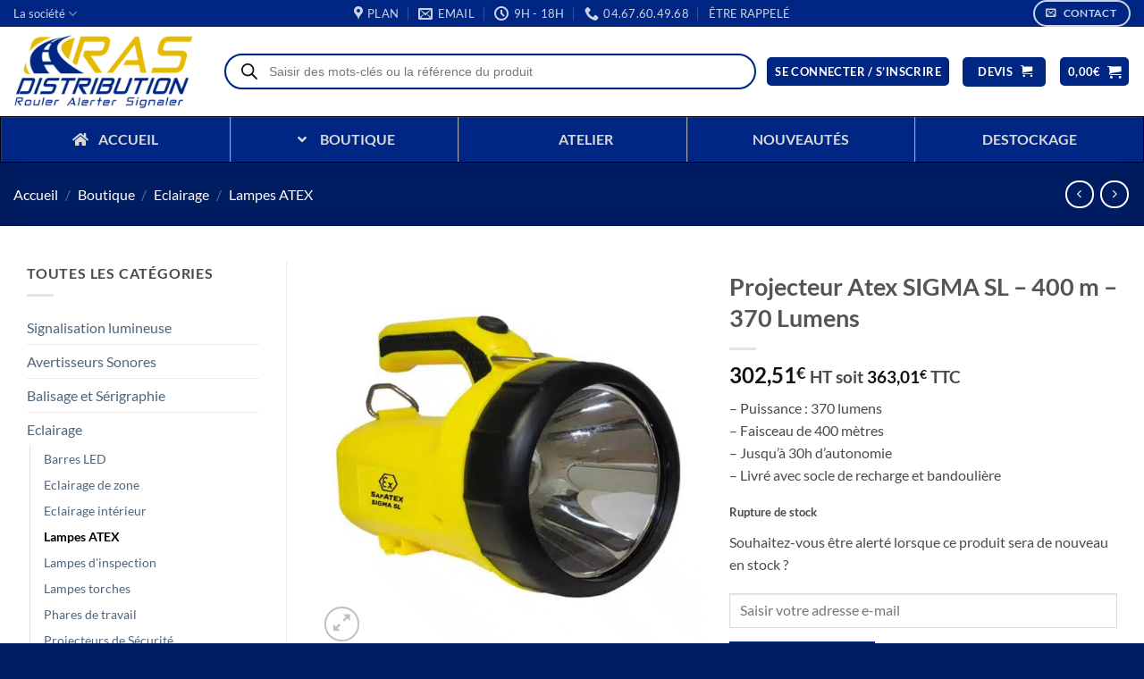

--- FILE ---
content_type: text/html; charset=UTF-8
request_url: https://www.ras-distribution.com/produit/projecteur-atex-sigma-sl-370-lumens/
body_size: 125669
content:
<!DOCTYPE html>
<html lang="fr-FR" class="loading-site no-js bg-fill">
<head><meta charset="UTF-8" /><script>if(navigator.userAgent.match(/MSIE|Internet Explorer/i)||navigator.userAgent.match(/Trident\/7\..*?rv:11/i)){var href=document.location.href;if(!href.match(/[?&]nowprocket/)){if(href.indexOf("?")==-1){if(href.indexOf("#")==-1){document.location.href=href+"?nowprocket=1"}else{document.location.href=href.replace("#","?nowprocket=1#")}}else{if(href.indexOf("#")==-1){document.location.href=href+"&nowprocket=1"}else{document.location.href=href.replace("#","&nowprocket=1#")}}}}</script><script>(()=>{class RocketLazyLoadScripts{constructor(){this.v="2.0.4",this.userEvents=["keydown","keyup","mousedown","mouseup","mousemove","mouseover","mouseout","touchmove","touchstart","touchend","touchcancel","wheel","click","dblclick","input"],this.attributeEvents=["onblur","onclick","oncontextmenu","ondblclick","onfocus","onmousedown","onmouseenter","onmouseleave","onmousemove","onmouseout","onmouseover","onmouseup","onmousewheel","onscroll","onsubmit"]}async t(){this.i(),this.o(),/iP(ad|hone)/.test(navigator.userAgent)&&this.h(),this.u(),this.l(this),this.m(),this.k(this),this.p(this),this._(),await Promise.all([this.R(),this.L()]),this.lastBreath=Date.now(),this.S(this),this.P(),this.D(),this.O(),this.M(),await this.C(this.delayedScripts.normal),await this.C(this.delayedScripts.defer),await this.C(this.delayedScripts.async),await this.T(),await this.F(),await this.j(),await this.A(),window.dispatchEvent(new Event("rocket-allScriptsLoaded")),this.everythingLoaded=!0,this.lastTouchEnd&&await new Promise(t=>setTimeout(t,500-Date.now()+this.lastTouchEnd)),this.I(),this.H(),this.U(),this.W()}i(){this.CSPIssue=sessionStorage.getItem("rocketCSPIssue"),document.addEventListener("securitypolicyviolation",t=>{this.CSPIssue||"script-src-elem"!==t.violatedDirective||"data"!==t.blockedURI||(this.CSPIssue=!0,sessionStorage.setItem("rocketCSPIssue",!0))},{isRocket:!0})}o(){window.addEventListener("pageshow",t=>{this.persisted=t.persisted,this.realWindowLoadedFired=!0},{isRocket:!0}),window.addEventListener("pagehide",()=>{this.onFirstUserAction=null},{isRocket:!0})}h(){let t;function e(e){t=e}window.addEventListener("touchstart",e,{isRocket:!0}),window.addEventListener("touchend",function i(o){o.changedTouches[0]&&t.changedTouches[0]&&Math.abs(o.changedTouches[0].pageX-t.changedTouches[0].pageX)<10&&Math.abs(o.changedTouches[0].pageY-t.changedTouches[0].pageY)<10&&o.timeStamp-t.timeStamp<200&&(window.removeEventListener("touchstart",e,{isRocket:!0}),window.removeEventListener("touchend",i,{isRocket:!0}),"INPUT"===o.target.tagName&&"text"===o.target.type||(o.target.dispatchEvent(new TouchEvent("touchend",{target:o.target,bubbles:!0})),o.target.dispatchEvent(new MouseEvent("mouseover",{target:o.target,bubbles:!0})),o.target.dispatchEvent(new PointerEvent("click",{target:o.target,bubbles:!0,cancelable:!0,detail:1,clientX:o.changedTouches[0].clientX,clientY:o.changedTouches[0].clientY})),event.preventDefault()))},{isRocket:!0})}q(t){this.userActionTriggered||("mousemove"!==t.type||this.firstMousemoveIgnored?"keyup"===t.type||"mouseover"===t.type||"mouseout"===t.type||(this.userActionTriggered=!0,this.onFirstUserAction&&this.onFirstUserAction()):this.firstMousemoveIgnored=!0),"click"===t.type&&t.preventDefault(),t.stopPropagation(),t.stopImmediatePropagation(),"touchstart"===this.lastEvent&&"touchend"===t.type&&(this.lastTouchEnd=Date.now()),"click"===t.type&&(this.lastTouchEnd=0),this.lastEvent=t.type,t.composedPath&&t.composedPath()[0].getRootNode()instanceof ShadowRoot&&(t.rocketTarget=t.composedPath()[0]),this.savedUserEvents.push(t)}u(){this.savedUserEvents=[],this.userEventHandler=this.q.bind(this),this.userEvents.forEach(t=>window.addEventListener(t,this.userEventHandler,{passive:!1,isRocket:!0})),document.addEventListener("visibilitychange",this.userEventHandler,{isRocket:!0})}U(){this.userEvents.forEach(t=>window.removeEventListener(t,this.userEventHandler,{passive:!1,isRocket:!0})),document.removeEventListener("visibilitychange",this.userEventHandler,{isRocket:!0}),this.savedUserEvents.forEach(t=>{(t.rocketTarget||t.target).dispatchEvent(new window[t.constructor.name](t.type,t))})}m(){const t="return false",e=Array.from(this.attributeEvents,t=>"data-rocket-"+t),i="["+this.attributeEvents.join("],[")+"]",o="[data-rocket-"+this.attributeEvents.join("],[data-rocket-")+"]",s=(e,i,o)=>{o&&o!==t&&(e.setAttribute("data-rocket-"+i,o),e["rocket"+i]=new Function("event",o),e.setAttribute(i,t))};new MutationObserver(t=>{for(const n of t)"attributes"===n.type&&(n.attributeName.startsWith("data-rocket-")||this.everythingLoaded?n.attributeName.startsWith("data-rocket-")&&this.everythingLoaded&&this.N(n.target,n.attributeName.substring(12)):s(n.target,n.attributeName,n.target.getAttribute(n.attributeName))),"childList"===n.type&&n.addedNodes.forEach(t=>{if(t.nodeType===Node.ELEMENT_NODE)if(this.everythingLoaded)for(const i of[t,...t.querySelectorAll(o)])for(const t of i.getAttributeNames())e.includes(t)&&this.N(i,t.substring(12));else for(const e of[t,...t.querySelectorAll(i)])for(const t of e.getAttributeNames())this.attributeEvents.includes(t)&&s(e,t,e.getAttribute(t))})}).observe(document,{subtree:!0,childList:!0,attributeFilter:[...this.attributeEvents,...e]})}I(){this.attributeEvents.forEach(t=>{document.querySelectorAll("[data-rocket-"+t+"]").forEach(e=>{this.N(e,t)})})}N(t,e){const i=t.getAttribute("data-rocket-"+e);i&&(t.setAttribute(e,i),t.removeAttribute("data-rocket-"+e))}k(t){Object.defineProperty(HTMLElement.prototype,"onclick",{get(){return this.rocketonclick||null},set(e){this.rocketonclick=e,this.setAttribute(t.everythingLoaded?"onclick":"data-rocket-onclick","this.rocketonclick(event)")}})}S(t){function e(e,i){let o=e[i];e[i]=null,Object.defineProperty(e,i,{get:()=>o,set(s){t.everythingLoaded?o=s:e["rocket"+i]=o=s}})}e(document,"onreadystatechange"),e(window,"onload"),e(window,"onpageshow");try{Object.defineProperty(document,"readyState",{get:()=>t.rocketReadyState,set(e){t.rocketReadyState=e},configurable:!0}),document.readyState="loading"}catch(t){console.log("WPRocket DJE readyState conflict, bypassing")}}l(t){this.originalAddEventListener=EventTarget.prototype.addEventListener,this.originalRemoveEventListener=EventTarget.prototype.removeEventListener,this.savedEventListeners=[],EventTarget.prototype.addEventListener=function(e,i,o){o&&o.isRocket||!t.B(e,this)&&!t.userEvents.includes(e)||t.B(e,this)&&!t.userActionTriggered||e.startsWith("rocket-")||t.everythingLoaded?t.originalAddEventListener.call(this,e,i,o):(t.savedEventListeners.push({target:this,remove:!1,type:e,func:i,options:o}),"mouseenter"!==e&&"mouseleave"!==e||t.originalAddEventListener.call(this,e,t.savedUserEvents.push,o))},EventTarget.prototype.removeEventListener=function(e,i,o){o&&o.isRocket||!t.B(e,this)&&!t.userEvents.includes(e)||t.B(e,this)&&!t.userActionTriggered||e.startsWith("rocket-")||t.everythingLoaded?t.originalRemoveEventListener.call(this,e,i,o):t.savedEventListeners.push({target:this,remove:!0,type:e,func:i,options:o})}}J(t,e){this.savedEventListeners=this.savedEventListeners.filter(i=>{let o=i.type,s=i.target||window;return e!==o||t!==s||(this.B(o,s)&&(i.type="rocket-"+o),this.$(i),!1)})}H(){EventTarget.prototype.addEventListener=this.originalAddEventListener,EventTarget.prototype.removeEventListener=this.originalRemoveEventListener,this.savedEventListeners.forEach(t=>this.$(t))}$(t){t.remove?this.originalRemoveEventListener.call(t.target,t.type,t.func,t.options):this.originalAddEventListener.call(t.target,t.type,t.func,t.options)}p(t){let e;function i(e){return t.everythingLoaded?e:e.split(" ").map(t=>"load"===t||t.startsWith("load.")?"rocket-jquery-load":t).join(" ")}function o(o){function s(e){const s=o.fn[e];o.fn[e]=o.fn.init.prototype[e]=function(){return this[0]===window&&t.userActionTriggered&&("string"==typeof arguments[0]||arguments[0]instanceof String?arguments[0]=i(arguments[0]):"object"==typeof arguments[0]&&Object.keys(arguments[0]).forEach(t=>{const e=arguments[0][t];delete arguments[0][t],arguments[0][i(t)]=e})),s.apply(this,arguments),this}}if(o&&o.fn&&!t.allJQueries.includes(o)){const e={DOMContentLoaded:[],"rocket-DOMContentLoaded":[]};for(const t in e)document.addEventListener(t,()=>{e[t].forEach(t=>t())},{isRocket:!0});o.fn.ready=o.fn.init.prototype.ready=function(i){function s(){parseInt(o.fn.jquery)>2?setTimeout(()=>i.bind(document)(o)):i.bind(document)(o)}return"function"==typeof i&&(t.realDomReadyFired?!t.userActionTriggered||t.fauxDomReadyFired?s():e["rocket-DOMContentLoaded"].push(s):e.DOMContentLoaded.push(s)),o([])},s("on"),s("one"),s("off"),t.allJQueries.push(o)}e=o}t.allJQueries=[],o(window.jQuery),Object.defineProperty(window,"jQuery",{get:()=>e,set(t){o(t)}})}P(){const t=new Map;document.write=document.writeln=function(e){const i=document.currentScript,o=document.createRange(),s=i.parentElement;let n=t.get(i);void 0===n&&(n=i.nextSibling,t.set(i,n));const c=document.createDocumentFragment();o.setStart(c,0),c.appendChild(o.createContextualFragment(e)),s.insertBefore(c,n)}}async R(){return new Promise(t=>{this.userActionTriggered?t():this.onFirstUserAction=t})}async L(){return new Promise(t=>{document.addEventListener("DOMContentLoaded",()=>{this.realDomReadyFired=!0,t()},{isRocket:!0})})}async j(){return this.realWindowLoadedFired?Promise.resolve():new Promise(t=>{window.addEventListener("load",t,{isRocket:!0})})}M(){this.pendingScripts=[];this.scriptsMutationObserver=new MutationObserver(t=>{for(const e of t)e.addedNodes.forEach(t=>{"SCRIPT"!==t.tagName||t.noModule||t.isWPRocket||this.pendingScripts.push({script:t,promise:new Promise(e=>{const i=()=>{const i=this.pendingScripts.findIndex(e=>e.script===t);i>=0&&this.pendingScripts.splice(i,1),e()};t.addEventListener("load",i,{isRocket:!0}),t.addEventListener("error",i,{isRocket:!0}),setTimeout(i,1e3)})})})}),this.scriptsMutationObserver.observe(document,{childList:!0,subtree:!0})}async F(){await this.X(),this.pendingScripts.length?(await this.pendingScripts[0].promise,await this.F()):this.scriptsMutationObserver.disconnect()}D(){this.delayedScripts={normal:[],async:[],defer:[]},document.querySelectorAll("script[type$=rocketlazyloadscript]").forEach(t=>{t.hasAttribute("data-rocket-src")?t.hasAttribute("async")&&!1!==t.async?this.delayedScripts.async.push(t):t.hasAttribute("defer")&&!1!==t.defer||"module"===t.getAttribute("data-rocket-type")?this.delayedScripts.defer.push(t):this.delayedScripts.normal.push(t):this.delayedScripts.normal.push(t)})}async _(){await this.L();let t=[];document.querySelectorAll("script[type$=rocketlazyloadscript][data-rocket-src]").forEach(e=>{let i=e.getAttribute("data-rocket-src");if(i&&!i.startsWith("data:")){i.startsWith("//")&&(i=location.protocol+i);try{const o=new URL(i).origin;o!==location.origin&&t.push({src:o,crossOrigin:e.crossOrigin||"module"===e.getAttribute("data-rocket-type")})}catch(t){}}}),t=[...new Map(t.map(t=>[JSON.stringify(t),t])).values()],this.Y(t,"preconnect")}async G(t){if(await this.K(),!0!==t.noModule||!("noModule"in HTMLScriptElement.prototype))return new Promise(e=>{let i;function o(){(i||t).setAttribute("data-rocket-status","executed"),e()}try{if(navigator.userAgent.includes("Firefox/")||""===navigator.vendor||this.CSPIssue)i=document.createElement("script"),[...t.attributes].forEach(t=>{let e=t.nodeName;"type"!==e&&("data-rocket-type"===e&&(e="type"),"data-rocket-src"===e&&(e="src"),i.setAttribute(e,t.nodeValue))}),t.text&&(i.text=t.text),t.nonce&&(i.nonce=t.nonce),i.hasAttribute("src")?(i.addEventListener("load",o,{isRocket:!0}),i.addEventListener("error",()=>{i.setAttribute("data-rocket-status","failed-network"),e()},{isRocket:!0}),setTimeout(()=>{i.isConnected||e()},1)):(i.text=t.text,o()),i.isWPRocket=!0,t.parentNode.replaceChild(i,t);else{const i=t.getAttribute("data-rocket-type"),s=t.getAttribute("data-rocket-src");i?(t.type=i,t.removeAttribute("data-rocket-type")):t.removeAttribute("type"),t.addEventListener("load",o,{isRocket:!0}),t.addEventListener("error",i=>{this.CSPIssue&&i.target.src.startsWith("data:")?(console.log("WPRocket: CSP fallback activated"),t.removeAttribute("src"),this.G(t).then(e)):(t.setAttribute("data-rocket-status","failed-network"),e())},{isRocket:!0}),s?(t.fetchPriority="high",t.removeAttribute("data-rocket-src"),t.src=s):t.src="data:text/javascript;base64,"+window.btoa(unescape(encodeURIComponent(t.text)))}}catch(i){t.setAttribute("data-rocket-status","failed-transform"),e()}});t.setAttribute("data-rocket-status","skipped")}async C(t){const e=t.shift();return e?(e.isConnected&&await this.G(e),this.C(t)):Promise.resolve()}O(){this.Y([...this.delayedScripts.normal,...this.delayedScripts.defer,...this.delayedScripts.async],"preload")}Y(t,e){this.trash=this.trash||[];let i=!0;var o=document.createDocumentFragment();t.forEach(t=>{const s=t.getAttribute&&t.getAttribute("data-rocket-src")||t.src;if(s&&!s.startsWith("data:")){const n=document.createElement("link");n.href=s,n.rel=e,"preconnect"!==e&&(n.as="script",n.fetchPriority=i?"high":"low"),t.getAttribute&&"module"===t.getAttribute("data-rocket-type")&&(n.crossOrigin=!0),t.crossOrigin&&(n.crossOrigin=t.crossOrigin),t.integrity&&(n.integrity=t.integrity),t.nonce&&(n.nonce=t.nonce),o.appendChild(n),this.trash.push(n),i=!1}}),document.head.appendChild(o)}W(){this.trash.forEach(t=>t.remove())}async T(){try{document.readyState="interactive"}catch(t){}this.fauxDomReadyFired=!0;try{await this.K(),this.J(document,"readystatechange"),document.dispatchEvent(new Event("rocket-readystatechange")),await this.K(),document.rocketonreadystatechange&&document.rocketonreadystatechange(),await this.K(),this.J(document,"DOMContentLoaded"),document.dispatchEvent(new Event("rocket-DOMContentLoaded")),await this.K(),this.J(window,"DOMContentLoaded"),window.dispatchEvent(new Event("rocket-DOMContentLoaded"))}catch(t){console.error(t)}}async A(){try{document.readyState="complete"}catch(t){}try{await this.K(),this.J(document,"readystatechange"),document.dispatchEvent(new Event("rocket-readystatechange")),await this.K(),document.rocketonreadystatechange&&document.rocketonreadystatechange(),await this.K(),this.J(window,"load"),window.dispatchEvent(new Event("rocket-load")),await this.K(),window.rocketonload&&window.rocketonload(),await this.K(),this.allJQueries.forEach(t=>t(window).trigger("rocket-jquery-load")),await this.K(),this.J(window,"pageshow");const t=new Event("rocket-pageshow");t.persisted=this.persisted,window.dispatchEvent(t),await this.K(),window.rocketonpageshow&&window.rocketonpageshow({persisted:this.persisted})}catch(t){console.error(t)}}async K(){Date.now()-this.lastBreath>45&&(await this.X(),this.lastBreath=Date.now())}async X(){return document.hidden?new Promise(t=>setTimeout(t)):new Promise(t=>requestAnimationFrame(t))}B(t,e){return e===document&&"readystatechange"===t||(e===document&&"DOMContentLoaded"===t||(e===window&&"DOMContentLoaded"===t||(e===window&&"load"===t||e===window&&"pageshow"===t)))}static run(){(new RocketLazyLoadScripts).t()}}RocketLazyLoadScripts.run()})();</script>
	
	<link rel="profile" href="http://gmpg.org/xfn/11" />
	<link rel="pingback" href="https://www.ras-distribution.com/xmlrpc.php" />

	<script type="rocketlazyloadscript">(function(html){html.className = html.className.replace(/\bno-js\b/,'js')})(document.documentElement);</script>
<meta name='robots' content='index, follow, max-image-preview:large, max-snippet:-1, max-video-preview:-1' />
<meta name="viewport" content="width=device-width, initial-scale=1" />
	<!-- This site is optimized with the Yoast SEO Premium plugin v26.8 (Yoast SEO v26.8) - https://yoast.com/product/yoast-seo-premium-wordpress/ -->
	<title>Projecteur Pompier : Batterie lithium-ion pour 30 h d&#039;autonomie</title>
<style id="wpr-usedcss">img:is([sizes=auto i],[sizes^="auto," i]){contain-intrinsic-size:3000px 1500px}.cr-comment-image-top{display:inline-block;margin-right:5px;vertical-align:top;max-height:150px;border-radius:5px;overflow:hidden;border:1px solid #e4e1e3;filter:brightness(100%);box-sizing:content-box;position:relative}.cr-comment-image-top:hover{filter:brightness(95%)}.cr-comment-image-top .cr-comment-videoicon{position:absolute;top:50%;left:50%;width:32px;height:auto;margin-top:-16px;margin-left:-16px}.cr-comment-image-top img,.cr-comment-image-top video{width:150px;height:150px;box-shadow:none;padding:0;border-radius:0;object-fit:cover;cursor:pointer}.cr-comment-videos{margin-bottom:1em}.cr-comment-videos{margin:0}.cr-comment-videos-modal{position:fixed;top:0;left:0;width:100vw;height:100vh;z-index:99999;overflow:auto;background-color:rgba(0,0,0,.4);display:flex;align-items:center;justify-content:center}.cr-recaptcha{margin-bottom:1.5em}#commentform.comment-form .cr-upload-local-images,.comment-form .cr-upload-local-images{width:100%;flex:none}#commentform.comment-form .cr-upload-local-images label,.comment-form .cr-upload-local-images label{display:block;transform:none;position:relative;left:auto;top:auto}#commentform.comment-form .cr-upload-local-images input,.comment-form .cr-upload-local-images input{display:block;width:100%}#reviews .cr-summaryBox-wrap,.cr-all-reviews-shortcode .cr-summaryBox-wrap,.cr-reviews-grid .cr-summaryBox-wrap{display:flex;flex-wrap:wrap;justify-content:space-between;padding:2px;align-items:center}.cr-all-reviews-shortcode.cr-all-reviews-new-review .cr-summaryBox-wrap{display:none}.cr-reviews-grid.cr-reviews-grid-new-review .cr-summaryBox-wrap{display:none}#reviews .cr-summaryBox-wrap{margin:0 0 1em;background-color:#f9f9f9}.cr-all-reviews-shortcode .cr-summaryBox-wrap,.cr-reviews-grid .cr-summaryBox-wrap{margin:0;background-color:#f9f9f9}.cr-reviews-grid .cr-summaryBox-wrap{margin:0 10px 20px}#reviews .cr-summaryBox-wrap .ivole-summaryBox,.cr-all-reviews-shortcode .cr-summaryBox-wrap .ivole-summaryBox,.cr-reviews-grid .cr-summaryBox-wrap .ivole-summaryBox{margin:0;width:49%;flex:0 0 49%;padding:10px;border-radius:4px;border:0 solid #e4e1e3;box-sizing:border-box}.cr-all-reviews-shortcode .cr-review-form-wrap,.cr-qna-block .cr-qna-new-q-form,.cr-reviews-grid .cr-review-form-wrap{display:none}.cr-ajax-reviews-review-form .cr-review-form-wrap,.cr-all-reviews-shortcode.cr-all-reviews-new-review .cr-review-form-wrap,.cr-qna-block.cr-qna-new-q-form-open .cr-qna-new-q-form,.cr-reviews-grid.cr-reviews-grid-new-review .cr-review-form-wrap{display:block}.cr-ajax-reviews-review-form .cr-review-form-wrap .cr-review-form-nav,.cr-all-reviews-shortcode .cr-review-form-wrap .cr-review-form-nav,.cr-qna-block .cr-review-form-nav,.cr-reviews-grid .cr-review-form-wrap .cr-review-form-nav{display:flex;justify-content:space-between;border-top:1px solid #e5e9eb;border-bottom:1px solid #e5e9eb;height:50px;box-sizing:border-box}.cr-qna-block .cr-qna-list-inl-answ .cr-review-form-nav{margin:0 0 20px}.cr-ajax-reviews-review-form .cr-review-form-wrap .cr-review-form-nav .cr-nav-left,.cr-ajax-reviews-review-form .cr-review-form-wrap .cr-review-form-nav .cr-nav-right,.cr-all-reviews-shortcode .cr-review-form-wrap .cr-review-form-nav .cr-nav-left,.cr-all-reviews-shortcode .cr-review-form-wrap .cr-review-form-nav .cr-nav-right,.cr-qna-block .cr-review-form-nav .cr-nav-left,.cr-qna-block .cr-review-form-nav .cr-nav-right,.cr-reviews-grid .cr-review-form-wrap .cr-review-form-nav .cr-nav-left,.cr-reviews-grid .cr-review-form-wrap .cr-review-form-nav .cr-nav-right{display:flex;align-items:center}.cr-ajax-reviews-review-form .cr-review-form-wrap .cr-review-form-nav .cr-nav-left svg,.cr-all-reviews-shortcode .cr-review-form-wrap .cr-review-form-nav .cr-nav-left svg,.cr-qna-block .cr-review-form-nav .cr-nav-left svg,.cr-reviews-grid .cr-review-form-wrap .cr-review-form-nav .cr-nav-left svg{margin:0 5px 0 0}.cr-ajax-reviews-review-form .cr-review-form-wrap .cr-review-form-nav .cr-nav-left svg:hover,.cr-ajax-reviews-review-form .cr-review-form-wrap .cr-review-form-nav .cr-nav-right svg:hover,.cr-all-reviews-shortcode .cr-review-form-wrap .cr-review-form-nav .cr-nav-left svg:hover,.cr-all-reviews-shortcode .cr-review-form-wrap .cr-review-form-nav .cr-nav-right svg:hover,.cr-qna-block .cr-review-form-nav .cr-nav-left svg:hover,.cr-qna-block .cr-review-form-nav .cr-nav-right svg:hover,.cr-reviews-grid .cr-review-form-wrap .cr-review-form-nav .cr-nav-left svg:hover,.cr-reviews-grid .cr-review-form-wrap .cr-review-form-nav .cr-nav-right svg:hover{cursor:pointer}.cr-ajax-reviews-review-form .cr-review-form-wrap .cr-review-form-nav .cr-nav-left span,.cr-all-reviews-shortcode .cr-review-form-wrap .cr-review-form-nav .cr-nav-left span,.cr-qna-block .cr-review-form-nav .cr-nav-left span,.cr-reviews-grid .cr-review-form-wrap .cr-review-form-nav .cr-nav-left span{font-size:16px;color:#0e252c}.cr-ajax-reviews-review-form .cr-review-form-rating,.cr-all-reviews-shortcode .cr-review-form-rating,.cr-reviews-grid .cr-review-form-rating{max-width:500px;margin:0 auto;padding:30px 0;position:relative}.cr-review-form-rating-overall .cr-review-form-rating{max-width:500px;margin:1em 0;padding:0;position:relative}.cr-review-form-wrap .cr-review-form-rating-overall .cr-review-form-rating{margin-left:auto;margin-right:auto}.cr-all-reviews-shortcode .cr-review-form-rating .cr-review-form-rating-cont,.cr-review-form-rating-overall .cr-review-form-rating .cr-review-form-rating-cont,.cr-reviews-grid .cr-review-form-rating .cr-review-form-rating-cont{display:flex;position:relative;height:auto;padding:5px 0}.cr-all-reviews-shortcode .cr-review-form-rating .cr-review-form-rating-cont .cr-review-form-rating-inner,.cr-reviews-grid .cr-review-form-rating .cr-review-form-rating-cont .cr-review-form-rating-inner{height:20px;padding:0 5px;line-height:0}.cr-review-form-rating-overall .cr-review-form-rating .cr-review-form-rating-cont .cr-review-form-rating-inner{height:30px;padding:0 5px}.cr-review-form-rating-overall .cr-review-form-rating .cr-review-form-rating-cont .cr-review-form-rating-inner svg{height:30px;width:33px}.cr-review-form-rating-overall .cr-review-form-rating .cr-review-form-rating-cont .cr-review-form-rating-inner:first-child{padding-left:0}.cr-ajax-reviews-review-form .cr-review-form-rating .cr-review-form-rating-cont .cr-review-form-rating-inner .cr-rating-act,.cr-all-reviews-shortcode .cr-review-form-rating .cr-review-form-rating-cont .cr-review-form-rating-inner .cr-rating-act,.cr-review-form-rating-overall .cr-review-form-rating .cr-review-form-rating-cont .cr-review-form-rating-inner .cr-rating-act,.cr-reviews-grid .cr-review-form-rating .cr-review-form-rating-cont .cr-review-form-rating-inner .cr-rating-act{display:none}.cr-ajax-reviews-review-form .cr-review-form-rating .cr-review-form-rating-cont .cr-review-form-rating-inner svg:hover,.cr-all-reviews-shortcode .cr-review-form-rating .cr-review-form-rating-cont .cr-review-form-rating-inner svg:hover,.cr-reviews-grid .cr-review-form-rating .cr-review-form-rating-cont .cr-review-form-rating-inner svg:hover{cursor:pointer}.cr-all-reviews-shortcode .cr-review-form-rating .cr-review-form-rating-cont .cr-review-form-rating-nbr,.cr-reviews-grid .cr-review-form-rating .cr-review-form-rating-cont .cr-review-form-rating-nbr{font-size:14px;line-height:20px;height:20px;margin:0 0 0 10px}.cr-review-form-rating-overall .cr-review-form-rating .cr-review-form-rating-cont .cr-review-form-rating-nbr{font-size:18px;line-height:30px;height:30px;margin:0 0 0 10px}.rtl .cr-review-form-rating-overall .cr-review-form-rating .cr-review-form-rating-cont .cr-review-form-rating-nbr{margin:0 10px 0 0}.cr-ajax-reviews-review-form .cr-review-form-field-error,.cr-all-reviews-shortcode .cr-review-form-field-error,.cr-onsite-questions .cr-onsite-question .cr-review-form-field-error,.cr-qna-block .cr-review-form-field-error,.cr-review-form-rating-overall .cr-review-form-field-error,.cr-reviews-grid .cr-review-form-field-error{font-size:11px;color:#ce2b37;margin:5px 0 0;display:none}.cr-all-reviews-shortcode .cr-review-form-rating.cr-review-form-error .cr-review-form-rating-cont,.cr-review-form-rating-overall .cr-review-form-rating.cr-review-form-error .cr-review-form-rating-cont,.cr-reviews-grid .cr-review-form-rating.cr-review-form-error .cr-review-form-rating-cont{background-color:#fae9eb}.cr-ajax-reviews-review-form .cr-form-item-media.cr-review-form-error .cr-review-form-field-error,.cr-ajax-reviews-review-form .cr-review-form-captcha.cr-review-form-error .cr-review-form-field-error,.cr-ajax-reviews-review-form .cr-review-form-comment.cr-review-form-error .cr-review-form-field-error,.cr-ajax-reviews-review-form .cr-review-form-email.cr-review-form-error .cr-review-form-field-error,.cr-ajax-reviews-review-form .cr-review-form-name.cr-review-form-error .cr-review-form-field-error,.cr-ajax-reviews-review-form .cr-review-form-rating.cr-review-form-error .cr-review-form-field-error,.cr-ajax-reviews-review-form .cr-review-form-terms.cr-review-form-error .cr-review-form-field-error,.cr-all-reviews-shortcode .cr-form-item-media.cr-review-form-error .cr-review-form-field-error,.cr-all-reviews-shortcode .cr-review-form-captcha.cr-review-form-error .cr-review-form-field-error,.cr-all-reviews-shortcode .cr-review-form-comment.cr-review-form-error .cr-review-form-field-error,.cr-all-reviews-shortcode .cr-review-form-email.cr-review-form-error .cr-review-form-field-error,.cr-all-reviews-shortcode .cr-review-form-name.cr-review-form-error .cr-review-form-field-error,.cr-all-reviews-shortcode .cr-review-form-rating.cr-review-form-error .cr-review-form-field-error,.cr-all-reviews-shortcode .cr-review-form-terms.cr-review-form-error .cr-review-form-field-error,.cr-onsite-questions .cr-onsite-question.cr-review-form-error .cr-review-form-field-error,.cr-qna-block .cr-review-form-comment.cr-review-form-error .cr-review-form-field-error,.cr-qna-block .cr-review-form-email.cr-review-form-error .cr-review-form-field-error,.cr-qna-block .cr-review-form-name.cr-review-form-error .cr-review-form-field-error,.cr-qna-block .cr-review-form-terms.cr-review-form-error .cr-review-form-field-error,.cr-review-form-rating-overall .cr-review-form-rating.cr-review-form-error .cr-review-form-field-error,.cr-reviews-grid .cr-form-item-media.cr-review-form-error .cr-review-form-field-error,.cr-reviews-grid .cr-review-form-captcha.cr-review-form-error .cr-review-form-field-error,.cr-reviews-grid .cr-review-form-comment.cr-review-form-error .cr-review-form-field-error,.cr-reviews-grid .cr-review-form-email.cr-review-form-error .cr-review-form-field-error,.cr-reviews-grid .cr-review-form-name.cr-review-form-error .cr-review-form-field-error,.cr-reviews-grid .cr-review-form-terms.cr-review-form-error .cr-review-form-field-error{display:block}.cr-ajax-reviews-review-form .cr-review-form-comment,.cr-all-reviews-shortcode .cr-review-form-comment,.cr-qna-block .cr-review-form-comment,.cr-reviews-grid .cr-review-form-comment{max-width:500px;margin:0 auto;padding:0 0 20px;position:relative}.cr-ajax-reviews-review-form .cr-review-form-comment .cr-review-form-comment-txt,.cr-all-reviews-shortcode .cr-review-form-comment .cr-review-form-comment-txt,.cr-qna-block .cr-review-form-comment .cr-review-form-comment-txt,.cr-reviews-grid .cr-review-form-comment .cr-review-form-comment-txt{border:1px solid #d8e2e7;background-color:#fff;box-shadow:none;position:relative;padding:12px 16px;color:#0e252c;font-size:14px;width:100%;margin:0;box-sizing:border-box}.cr-ajax-reviews-review-form .cr-review-form-comment.cr-review-form-error .cr-review-form-comment-txt,.cr-all-reviews-shortcode .cr-review-form-comment.cr-review-form-error .cr-review-form-comment-txt,.cr-qna-block .cr-review-form-comment.cr-review-form-error .cr-review-form-comment-txt,.cr-reviews-grid .cr-review-form-comment.cr-review-form-error .cr-review-form-comment-txt{border:2px solid #ce2b37}.cr-ajax-reviews-review-form .cr-form-item-media,.cr-all-reviews-shortcode .cr-form-item-media,.cr-reviews-grid .cr-form-item-media{max-width:500px;margin:0 auto;padding:0 0 20px}.cr-ajax-reviews-review-form .cr-review-form-terms,.cr-all-reviews-shortcode .cr-review-form-terms,.cr-qna-block .cr-review-form-terms,.cr-reviews-grid .cr-review-form-terms{max-width:500px;margin:0 auto;padding:0 0 20px;line-height:1;display:block}.cr-ajax-reviews-review-form .cr-review-form-terms label,.cr-all-reviews-shortcode .cr-review-form-terms label,.cr-qna-block .cr-review-form-terms label,.cr-reviews-grid .cr-review-form-terms label{display:inline-block;font-size:14px;font-weight:400;margin:0}.cr-ajax-reviews-review-form .cr-review-form-terms .cr-review-form-checkbox,.cr-all-reviews-shortcode .cr-review-form-terms .cr-review-form-checkbox,.cr-qna-block .cr-review-form-terms .cr-review-form-checkbox,.cr-reviews-grid .cr-review-form-terms .cr-review-form-checkbox{appearance:auto;width:auto;height:auto;border:none;display:inline-block;vertical-align:middle;margin:0 5px 0 0;accent-color:#4D5D64}.rtl .cr-ajax-reviews-review-form .cr-review-form-terms .cr-review-form-checkbox,.rtl .cr-all-reviews-shortcode .cr-review-form-terms .cr-review-form-checkbox,.rtl .cr-qna-block .cr-review-form-terms .cr-review-form-checkbox,.rtl .cr-reviews-grid .cr-review-form-terms .cr-review-form-checkbox{margin:0 0 0 5px}.cr-ajax-reviews-review-form .cr-review-form-terms span,.cr-all-reviews-shortcode .cr-review-form-terms span,.cr-qna-block .cr-review-form-terms span,.cr-reviews-grid .cr-review-form-terms span{display:inline;vertical-align:middle;color:#0e252c;line-height:1.3}.cr-ajax-reviews-review-form .cr-review-form-terms .cr-review-form-checkbox::after,.cr-all-reviews-shortcode .cr-review-form-terms .cr-review-form-checkbox::after,.cr-qna-block .cr-review-form-terms .cr-review-form-checkbox::after,.cr-reviews-grid .cr-review-form-terms .cr-review-form-checkbox::after{border:none;content:normal}.cr-review-form-wrap .cr-onsite-question label{position:absolute;top:-7px;z-index:1;left:16px;background-color:#fff;padding:0 5px;font-size:12px;line-height:12px;height:12px;color:#4d5d64;font-weight:400}.rtl .cr-review-form-wrap .cr-onsite-question label{left:auto;right:16px}.cr-review-form-wrap .cr-onsite-questions{max-width:500px;margin:0 auto}.cr-ajax-reviews-review-form .cr-review-form-email.cr-review-form-error .cr-review-form-txt,.cr-ajax-reviews-review-form .cr-review-form-name.cr-review-form-error .cr-review-form-txt,.cr-all-reviews-shortcode .cr-review-form-email.cr-review-form-error .cr-review-form-txt,.cr-all-reviews-shortcode .cr-review-form-name.cr-review-form-error .cr-review-form-txt,.cr-onsite-questions .cr-onsite-question.cr-review-form-error input[type=number],.cr-onsite-questions .cr-onsite-question.cr-review-form-error input[type=text],.cr-qna-block .cr-review-form-email.cr-review-form-error .cr-review-form-txt,.cr-qna-block .cr-review-form-name.cr-review-form-error .cr-review-form-txt,.cr-reviews-grid .cr-review-form-email.cr-review-form-error .cr-review-form-txt,.cr-reviews-grid .cr-review-form-name.cr-review-form-error .cr-review-form-txt,.cr-single-product-review .cr-review-form-textbox.cr-review-form-error{border:2px solid #ce2b37}.cr-ajax-reviews-review-form .cr-review-form-captcha,.cr-all-reviews-shortcode .cr-review-form-captcha,.cr-reviews-grid .cr-review-form-captcha{max-width:500px;margin:0 auto;padding:0 0 20px;display:flex;flex-direction:column;align-items:start}.cr-ajax-reviews-review-form .cr-review-form-captcha .cr-recaptcha,.cr-all-reviews-shortcode .cr-review-form-captcha .cr-recaptcha,.cr-reviews-grid .cr-review-form-captcha .cr-recaptcha{margin:0}.cr-ajax-reviews-review-form .cr-review-form-submitting .cr-onsite-question,.cr-ajax-reviews-review-form .cr-review-form-submitting .cr-review-form-captcha,.cr-ajax-reviews-review-form .cr-review-form-submitting .cr-review-form-comment .cr-review-form-comment-txt,.cr-ajax-reviews-review-form .cr-review-form-submitting .cr-review-form-rating .cr-review-form-rating-inner,.cr-ajax-reviews-review-form .cr-review-form-submitting .cr-review-form-terms,.cr-all-reviews-shortcode .cr-review-form-submitting .cr-onsite-question,.cr-all-reviews-shortcode .cr-review-form-submitting .cr-review-form-captcha,.cr-all-reviews-shortcode .cr-review-form-submitting .cr-review-form-comment .cr-review-form-comment-txt,.cr-all-reviews-shortcode .cr-review-form-submitting .cr-review-form-rating .cr-review-form-rating-inner,.cr-all-reviews-shortcode .cr-review-form-submitting .cr-review-form-terms,.cr-qna-block .cr-review-form-submitting.cr-qna-list-inl-answ,.cr-qna-block .cr-review-form-submitting.cr-qna-new-q-form,.cr-reviews-grid .cr-review-form-submitting .cr-onsite-question,.cr-reviews-grid .cr-review-form-submitting .cr-review-form-captcha,.cr-reviews-grid .cr-review-form-submitting .cr-review-form-comment .cr-review-form-comment-txt,.cr-reviews-grid .cr-review-form-submitting .cr-review-form-rating .cr-review-form-rating-inner,.cr-reviews-grid .cr-review-form-submitting .cr-review-form-terms{pointer-events:none}.cr-ajax-reviews-review-form .cr-review-form-res .cr-form-item-media,.cr-ajax-reviews-review-form .cr-review-form-res .cr-onsite-question,.cr-ajax-reviews-review-form .cr-review-form-res .cr-review-form-captcha,.cr-ajax-reviews-review-form .cr-review-form-res .cr-review-form-comment,.cr-ajax-reviews-review-form .cr-review-form-res .cr-review-form-rating,.cr-ajax-reviews-review-form .cr-review-form-res .cr-review-form-terms,.cr-all-reviews-shortcode .cr-review-form-res .cr-form-item-media,.cr-all-reviews-shortcode .cr-review-form-res .cr-onsite-question,.cr-all-reviews-shortcode .cr-review-form-res .cr-review-form-captcha,.cr-all-reviews-shortcode .cr-review-form-res .cr-review-form-comment,.cr-all-reviews-shortcode .cr-review-form-res .cr-review-form-rating,.cr-all-reviews-shortcode .cr-review-form-res .cr-review-form-terms,.cr-qna-block .cr-review-form-res .cr-review-form-comment,.cr-qna-block .cr-review-form-res .cr-review-form-terms,.cr-reviews-grid .cr-review-form-res .cr-form-item-media,.cr-reviews-grid .cr-review-form-res .cr-onsite-question,.cr-reviews-grid .cr-review-form-res .cr-review-form-captcha,.cr-reviews-grid .cr-review-form-res .cr-review-form-comment,.cr-reviews-grid .cr-review-form-res .cr-review-form-rating,.cr-reviews-grid .cr-review-form-res .cr-review-form-terms{display:none}.cr-ajax-reviews-review-form .cr-review-form-result,.cr-all-reviews-shortcode .cr-review-form-result,.cr-qna-block .cr-review-form-result,.cr-reviews-grid .cr-review-form-result{max-width:500px;margin:0 auto;display:none;position:relative;padding:40px 0}.cr-ajax-reviews-review-form .cr-review-form-res .cr-review-form-result,.cr-all-reviews-shortcode .cr-review-form-res .cr-review-form-result,.cr-qna-block .cr-review-form-res .cr-review-form-result,.cr-reviews-grid .cr-review-form-res .cr-review-form-result{display:flex;flex-direction:column;align-items:center}.cr-ajax-reviews-review-form .cr-review-form-res .cr-review-form-result span,.cr-all-reviews-shortcode .cr-review-form-res .cr-review-form-result span,.cr-qna-block .cr-review-form-res .cr-review-form-result span,.cr-reviews-grid .cr-review-form-res .cr-review-form-result span{padding:0 0 20px}.cr-ajax-reviews-review-form .cr-review-form-res .cr-review-form-result .cr-review-form-continue,.cr-all-reviews-shortcode .cr-review-form-res .cr-review-form-result .cr-review-form-continue,.cr-qna-block .cr-review-form-res .cr-review-form-result .cr-review-form-continue,.cr-reviews-grid .cr-review-form-res .cr-review-form-result .cr-review-form-continue{display:flex;background-color:#31856c;color:#fff;border:0;height:40px;line-height:20px;font-size:15px;width:auto;text-decoration:none;align-items:center;justify-content:center}.cr-ajax-reviews-review-form .cr-review-form-res .cr-review-form-result .cr-review-form-continue:hover,.cr-all-reviews-shortcode .cr-review-form-res .cr-review-form-result .cr-review-form-continue:hover,.cr-qna-block .cr-review-form-res .cr-review-form-result .cr-review-form-continue:hover,.cr-reviews-grid .cr-review-form-res .cr-review-form-result .cr-review-form-continue:hover{background-color:#276a56;text-decoration:none;cursor:pointer}.ivole-summaryBox{max-width:100%;font-size:14px}div.ivole-summaryBox{margin-bottom:2rem}#reviews .cr-summaryBox-wrap .cr-count-filtered-reviews,.cr-all-reviews-shortcode .cr-summaryBox-wrap .cr-count-filtered-reviews,.cr-reviews-grid .cr-summaryBox-wrap .cr-count-filtered-reviews{width:100%;padding:5px 10px;margin-top:0;font-size:14px;color:#0e252c}#reviews.cr-reviews-ajax-reviews{width:100%}#reviews.cr-reviews-ajax-reviews .cr-count-row,.cr-all-reviews-shortcode .cr-count-row{background-color:#f9f9f9;padding:10px 12px;font-size:12px;color:#0e252c;margin:24px 0;display:flex;align-items:center;justify-content:space-between}.cr-all-reviews-shortcode.cr-all-reviews-new-review .cr-count-row{display:none}.cr-all-reviews-shortcode .cr-count-row a,.cr-reviews-ajax-comments .cr-count-row a{color:#0e252c;text-decoration:underline}.cr-all-reviews-shortcode .cr-count-row a:hover,.cr-reviews-ajax-comments .cr-count-row a:hover{cursor:pointer;color:#0e252c}.cr-ajax-reviews-sort.cr-sort-updating,.cr-count-row .cr-seeAll-updating,.cr-review-tags-filter.cr-tags-updating,div.ivole-summaryBox.cr-summaryBar-updating,div.ivole-summaryBox.cr-summaryBox-ajax.cr-summaryBar-updating{opacity:.5;pointer-events:none}.cr-voting-cont-uni svg{margin-left:0;margin-right:7px;margin-top:0;margin-bottom:0;width:13px;height:16px;cursor:pointer;pointer-events:auto}.rtl .cr-voting-cont-uni svg{margin-right:0;margin-left:7px}.cr-voting-cont-uni .cr-voting-update svg{pointer-events:none}.cr-voting-cont-uni span.cr-voting-upvote svg:hover{color:#000}.cr-voting-cont-uni span{display:block;line-height:11px;font-size:11px;margin-left:0;margin-right:0;margin-top:0;margin-bottom:0}.cr-voting-cont-uni span.cr-voting-upvote-count{margin-right:10px;color:#18b394}.rtl .cr-voting-cont-uni span.cr-voting-upvote-count{margin-right:0;margin-left:10px}.cr-voting-cont-uni span.cr-voting-downvote-count{color:#ce2b37}.cr-all-reviews-shortcode .commentlist.cr-pagination-load{opacity:.5;pointer-events:none}.cr-review-tags-filter{padding-top:5px;padding-left:0;padding-right:0;padding-bottom:0;pointer-events:auto;opacity:1}div.cr-review-tags-filter.cr-review-tags-filter-disabled{pointer-events:none;opacity:.5}#reviews.cr-reviews-ajax-reviews #comments.cr-reviews-ajax-comments .cr-ajax-reviews-list ul.children{list-style:none;margin:20px 0 0 50px;margin-inline-start:70px;padding-inline-start:0}#reviews.cr-reviews-ajax-reviews #comments.cr-reviews-ajax-comments .cr-ajax-reviews-list{list-style-type:none;margin:0;padding:0 0 1.5em;display:block;position:relative}#reviews.cr-reviews-ajax-reviews #comments.cr-reviews-ajax-comments .cr-ajax-reviews-list li{margin:0 0 30px;list-style:none;clear:both;border:0;padding:0}.cr-all-reviews-shortcode.cr-all-reviews-new-review .cr-review-tags-filter,.cr-reviews-grid.cr-reviews-grid-new-review .cr-review-tags-filter,.cr-reviews-grid.cr-reviews-grid-new-review .cr-reviews-grid-inner{display:none}.cr-form-item-media-none{padding:24px;text-align:left;display:flex;align-items:center;cursor:pointer;border:1px dashed #d8e2e7;border-radius:2px}.cr-review-form-error .cr-form-item-media-none{border-color:#ce2b37}.cr-form-visible .cr-form-item-media-none{display:none}.cr-form-item-media-none span{display:inline-block;vertical-align:top;margin:0 0 0 20px;color:#4d5d64;font-size:12px}.rtl .cr-form-item-media-none span{margin:0 20px 0 0}.cr-form-item-media-none:active{border-color:#c9c9c9}.cr-form-item-media .cr-form-item-media-file{display:none}.cr-form-item-media-preview{display:none;margin:0;flex-wrap:wrap}.cr-form-visible .cr-form-item-media-preview{display:flex;row-gap:9px}.cr-form-item-media-preview .cr-upload-images-containers{width:108px;height:108px;margin-bottom:0;margin-right:9px;position:relative;display:flex;align-items:center;justify-content:center;pointer-events:auto;border:1px solid #d8e2e7;padding:0;overflow:hidden}.cr-form-item-media-preview .cr-upload-images-containers.cr-upload-delete-pending{pointer-events:none}.cr-form-item-media-preview .cr-upload-images-containers.cr-upload-ok{padding:0}.cr-form-item-media-preview .cr-upload-images-containers img{margin:0;opacity:.3;object-fit:cover}.cr-form-item-media-preview .cr-upload-images-containers .cr-upload-video-thumbnail{width:108px;height:108px;margin:0;opacity:.3;padding:15px;border:1px solid #e0e0e0;fill:#e0e0e0;border-radius:2px}.cr-form-item-media-preview .cr-upload-images-containers.cr-upload-ok img{opacity:1}.cr-form-item-media-preview .cr-upload-images-containers.cr-upload-ok .cr-upload-video-thumbnail{opacity:.6;border-width:0}.cr-form-item-media-preview .cr-upload-images-containers.cr-upload-ok.cr-upload-delete-pending img{opacity:.2}.cr-form-item-media-preview .cr-upload-images-containers.cr-upload-ok.cr-upload-delete-pending .cr-upload-video-thumbnail{opacity:.2}.cr-form-item-media-preview .cr-upload-images-containers .cr-upload-images-delete{padding:1px;position:absolute;top:2px;right:2px;width:16px;height:16px;display:none;background-color:#ce2b37;border-radius:8px;border:0 solid;line-height:0;cursor:pointer}.cr-form-item-media-preview .cr-upload-images-containers.cr-upload-ok .cr-upload-images-delete{display:block}.cr-form-item-media-preview .cr-upload-images-containers.cr-upload-ok.cr-upload-delete-pending .cr-upload-images-delete{opacity:.2}.cr-form-item-media-preview .cr-upload-images-containers .cr-upload-images-delete .cr-no-icon{fill:#ffffff}.cr-form-item-media-preview .cr-upload-images-containers .cr-upload-images-delete-spinner{margin:0;background:var(--wpr-bg-7d257ccf-e62d-4013-8118-4f885187ce4e) no-repeat;background-size:20px 20px;width:20px;height:20px;display:none;text-decoration:none;position:absolute;top:50%;left:50%;transform:translate(-50%,-50%)}.cr-form-item-media-preview .cr-upload-images-containers.cr-upload-delete-pending .cr-upload-images-delete-spinner{display:block}.cr-form-item-media-preview .cr-form-item-media-add{cursor:pointer;width:108px;height:108px;text-align:center;line-height:108px;font-size:40px;color:#e0e0e0;border:1px dashed #e0e0e0;margin-bottom:0;display:inline-block}.cr-form-item-media-preview .cr-form-item-media-add:active{border-color:#c9c9c9;color:#c9c9c9}.cr-form-item-media-preview .cr-upload-images-containers .cr-upload-images-pbar{width:94px;height:10px;margin:0 5px;padding:0;position:absolute;top:50%;left:0;transform:translate(0,-50%);background-color:#ddd;border-radius:5px}.cr-form-item-media-preview .cr-upload-images-containers.cr-upload-ok .cr-upload-images-pbar{display:none}.cr-form-item-media-preview .cr-upload-images-containers .cr-upload-images-pbar .cr-upload-images-pbarin{width:0;height:100%;margin:0;padding:0;background-color:#1ab394;border-radius:5px}.cr-reviews-rating{display:flex;column-gap:10px;align-items:center;margin:0;padding:0;line-height:0}.cr-reviews-rating .cr-qna-separator{margin:0}@media (max-width:500px){#reviews .cr-summaryBox-wrap .ivole-summaryBox,.cr-all-reviews-shortcode .cr-summaryBox-wrap .ivole-summaryBox,.cr-reviews-grid .cr-summaryBox-wrap .ivole-summaryBox{width:100%;flex:0 0 100%}}.cr-review-form-wrap .cr-onsite-key-question{display:block;margin:1.5em auto;position:relative;width:100%;max-width:500px}.cr-review-form-wrap .cr-onsite-key-question label{font-size:16px}.cr-onsite-questions .cr-onsite-question{display:block;margin:1.5em 0;position:relative}.cr-onsite-questions .cr-onsite-question .required,.cr-review-form-rating-overall .cr-review-form-rating .required{margin:0 0 0 3px}.cr-onsite-questions .cr-onsite-question input,.cr-onsite-questions .cr-onsite-question label{display:block}.cr-all-reviews-shortcode .cr-show-more-button,.cr-qna-block .cr-show-more-que,.cr-reviews-ajax-reviews .cr-show-more-reviews-prd,.cr-reviews-grid .cr-show-more-button{display:block;margin:10px auto;height:40px;padding:0 20px;border:1px solid #bcccd4;font-size:14px;background-color:transparent;color:#0e252c}.cr-qna-block .cr-show-more-que{margin:20px auto}.cr-all-reviews-shortcode.cr-all-reviews-new-review .cr-show-more-button,.cr-reviews-grid.cr-reviews-grid-new-review .cr-show-more-button{display:none}.cr-all-reviews-shortcode .cr-show-more-button:focus,.cr-all-reviews-shortcode .cr-show-more-button:hover,.cr-qna-block .cr-show-more-que:focus,.cr-qna-block .cr-show-more-que:hover,.cr-reviews-ajax-reviews .cr-show-more-reviews-prd:focus,.cr-reviews-ajax-reviews .cr-show-more-reviews-prd:hover,.cr-reviews-grid .cr-show-more-button:focus,.cr-reviews-grid .cr-show-more-button:hover{border:1px solid #00a79d;background-color:transparent;color:#0e252c}.cr-all-reviews-shortcode .commentlist.cr-pagination-load .cr-pagination-review-spinner,.cr-show-more-review-spinner{display:block;margin:20px auto;background:var(--wpr-bg-bd4fa651-b1ee-4f3b-be82-c74934f798ad) no-repeat;background-size:20px 20px;width:20px;height:20px}.cr-all-reviews-shortcode .commentlist.cr-pagination-load .cr-pagination-review-spinner{position:absolute;top:50%;left:50%;transform:translate(-50%,-50%);margin:auto}.cr-all-reviews-shortcode .commentlist .cr-pagination-review-spinner,.cr-all-reviews-shortcode.cr-all-reviews-new-review .cr-show-more-review-spinner,.cr-reviews-grid.cr-reviews-grid-new-review .cr-show-more-review-spinner{display:none}.cr-all-reviews-shortcode.cr-all-reviews-new-review .cr-search-no-reviews{display:none}#reviews.cr-reviews-ajax-reviews .cr-ajax-search,.cr-all-reviews-shortcode .cr-ajax-search{display:flex;padding:0;margin:24px 0;width:100%}.cr-all-reviews-shortcode.cr-all-reviews-new-review .cr-ajax-search{display:none}#reviews.cr-reviews-ajax-reviews .cr-ajax-search div,.cr-all-reviews-shortcode .cr-ajax-search div,.cr-qna-block .cr-qna-search-block div{position:relative;flex-grow:1}#reviews.cr-reviews-ajax-reviews .cr-input-text,.cr-ajax-search input[type=text],.cr-all-reviews-shortcode .cr-ajax-search .cr-input-text{border:1px solid;border-radius:4px 4px 4px 4px;border-color:#adb1b8 #a2a6ac #8d9096;background-color:#fff;padding:3px 10px;padding-left:calc(1.5em + .75rem);padding-right:1.8em;width:100%;line-height:1.5em;margin:0;font-size:1em;box-sizing:border-box}.rtl #reviews.cr-reviews-ajax-reviews .cr-input-text,.rtl .cr-ajax-search input[type=text],.rtl .cr-all-reviews-shortcode .cr-ajax-search .cr-input-text{padding-right:calc(1.5em + .75rem);padding-left:1.8em}.cr-ajax-search input[type=text],.cr-qna-block .cr-input-text{border:1px solid;border-radius:4px 4px 4px 4px;border-color:#adb1b8 #a2a6ac #8d9096;background-color:#fff;color:#898f92;padding:3px 10px;padding-left:calc(1.5em + .75rem);padding-right:1.5em;width:100%;margin:0;font-size:1em;box-shadow:none;outline:0;box-sizing:border-box}.cr-ajax-search input[type=text]{height:42px}.cr-qna-block .cr-input-text{height:100%}#reviews.cr-reviews-ajax-reviews .cr-clear-input,.cr-all-reviews-shortcode .cr-clear-input,.cr-qna-block .cr-qna-search-block .cr-clear-input{display:none;position:absolute;cursor:pointer;margin-left:-1.7em;margin-top:-8px;height:16px;top:50%;right:8px}.rtl #reviews.cr-reviews-ajax-reviews .cr-clear-input,.rtl .cr-all-reviews-shortcode .cr-clear-input,.rtl .cr-qna-block .cr-qna-search-block .cr-clear-input{left:8px;right:auto;margin-left:0}#reviews.cr-reviews-ajax-reviews .cr-clear-input svg,.cr-all-reviews-shortcode .cr-clear-input svg,.cr-qna-block .cr-qna-search-block .cr-clear-input svg{display:block;height:16px}#reviews.cr-reviews-ajax-reviews .cr-qna-search-icon,.cr-all-reviews-shortcode .cr-qna-search-icon,.cr-qna-block .cr-qna-search-block .cr-qna-search-icon{fill:#18B394;display:inline-block;position:absolute;width:1.1em;height:1.1em;left:9px;top:50%;transform:translateY(-50%)}#reviews.cr-reviews-ajax-reviews .cr-input-text:focus,.cr-ajax-search input[type=text]:focus,.cr-all-reviews-shortcode .cr-input-text:focus,.cr-qna-block .cr-input-text:focus{background-color:#fff;outline:0;border-color:#e77600;box-shadow:0 0 3px 2px rgba(228,121,17,.5)}.cr-ajax-reviews-review-form{display:none}#reviews.cr-reviews-ajax-reviews .comment-reply-title{display:block;font-size:1.5em}.cr-ajax-reviews-review-form p.form-submit{display:flex;justify-content:space-between;align-items:center}#reviews.cr-reviews-ajax-reviews .cr-ajax-reviews-cus-images-div,.cr-all-reviews-shortcode .cr-ajax-reviews-cus-images-div{margin:12px 0 24px}#reviews.cr-reviews-ajax-reviews .cr-ajax-reviews-cus-images-modal-cont,.cr-all-reviews-shortcode .cr-ajax-reviews-cus-images-modal-cont{position:fixed;top:0;left:0;width:100%;height:100%;background:rgba(120,120,120,.8);z-index:100001;display:none;opacity:0}#reviews.cr-reviews-ajax-reviews .cr-ajax-reviews-cus-images-modal-cont.cr-mask-active,.cr-all-reviews-shortcode .cr-ajax-reviews-cus-images-modal-cont.cr-mask-active{visibility:visible;opacity:1;display:flex;justify-content:center;align-items:center}#reviews.cr-reviews-ajax-reviews .cr-ajax-reviews-cus-images-modal,.cr-all-reviews-shortcode .cr-ajax-reviews-cus-images-modal{visibility:visible;position:relative;max-width:100vw;width:700px;background:#fff;z-index:100001;display:block;border-radius:3px;opacity:1;max-height:100vh}#reviews.cr-reviews-ajax-reviews .cr-ajax-reviews-cus-images-modal button.cr-ajax-reviews-cus-images-close,.cr-all-reviews-shortcode .cr-ajax-reviews-cus-images-modal button.cr-ajax-reviews-cus-images-close{display:block;zoom:1;background-color:transparent;border:none;float:right;padding:8px;position:absolute;top:50%;right:5px;margin:-15px 0 0;line-height:0;min-height:auto}#reviews.cr-reviews-ajax-reviews .cr-ajax-reviews-cus-images-modal button.cr-ajax-reviews-cus-images-close svg,.cr-all-reviews-shortcode .cr-ajax-reviews-cus-images-modal button.cr-ajax-reviews-cus-images-close svg{opacity:.64;width:15px;height:15px;font-size:15px}#reviews.cr-reviews-ajax-reviews .cr-ajax-reviews-cus-images-modal .cr-ajax-reviews-cus-images-close .cr-no-icon,.cr-all-reviews-shortcode .cr-ajax-reviews-cus-images-modal .cr-ajax-reviews-cus-images-close .cr-no-icon{fill:#333333}#reviews.cr-reviews-ajax-reviews .cr-ajax-reviews-cus-images-modal .cr-ajax-reviews-cus-images-slider-nav,.cr-all-reviews-shortcode .cr-ajax-reviews-cus-images-modal .cr-ajax-reviews-cus-images-slider-nav{width:80%;margin:0 auto 35px;background-color:#f4f4f4}.cr-noscroll{overflow:hidden}.product_meta .cr_brand_val,.product_meta .cr_gtin_val,.product_meta .cr_mpn_val{display:inline}.cr-reviews-grid .cr-grid-read-less a,.cr-reviews-grid .cr-grid-read-more a,.cr-reviews-slider .cr-slider-read-less a,.cr-reviews-slider .cr-slider-read-more a{font-size:.8em}.cr-reviews-grid .cr-grid-details,.cr-reviews-slider .cr-slider-details{display:none}.cr-qna-block .cr-qna-search-block{display:flex;justify-content:flex-end;margin-bottom:30px}.cr-qna-block .cr-qna-list-block{display:block}.cr-qna-block.cr-qna-new-q-form-open .cr-qna-list-block,.cr-qna-block.cr-qna-new-q-form-open .cr-qna-search-block{display:none}.cr-qna-block .cr-qna-search-block .cr-qna-ask-button{font-size:16px;font-weight:400;background:#31856c;border:0 solid;border-radius:0;min-height:42px;color:#fff;cursor:pointer;display:inline-block;outline-style:none;margin-top:0;margin-bottom:0;margin-left:10px;margin-right:0;padding:5px 15px}.cr-qna-block .cr-qna-search-block .cr-qna-ask-button:hover{background:#276a56}.rtl .cr-qna-block .cr-qna-search-block .cr-qna-ask-button{margin-left:0;margin-right:10px}.cr-qna-block .cr-qna-list-block div.cr-qna-list-empty{padding:30px;text-align:center}.cr-qna-block #cr-show-more-q-spinner{display:block;margin:30px auto;background:var(--wpr-bg-4d26d542-0179-4993-87cb-c87551369381) no-repeat;background-size:20px 20px;width:20px;height:20px}.cr-qna-block .cr-search-no-qna{margin:30px auto;text-align:center;color:#203741}#review_form .cr-upload-local-images .cr-upload-images-status,.cr-upload-local-images .cr-upload-images-status{display:block;margin:0 0 10px;padding:3px 5px}#review_form .cr-upload-local-images #cr_review_image,.cr-upload-local-images #cr_review_image{margin:0 0 15px;width:100%}#review_form .cr-upload-local-images .cr-upload-images-status.cr-upload-images-status-error,.cr-upload-local-images .cr-upload-images-status.cr-upload-images-status-error{background-color:#ff4136;color:#303030}#review_form .cr-upload-images-preview,.cr-upload-images-preview{display:flex;margin:0}#review_form .cr-upload-images-preview .cr-upload-images-containers,.cr-upload-images-preview .cr-upload-images-containers{width:75px;height:75px;margin:0 10px 10px 0;position:relative;display:flex;align-items:center;justify-content:center;pointer-events:auto}#review_form .cr-upload-images-preview .cr-upload-images-containers .cr-upload-video-thumbnail,.cr-upload-images-preview .cr-upload-images-containers .cr-upload-video-thumbnail{margin:0;opacity:.3;padding:15px;border:1px solid #e0e0e0;fill:#e0e0e0;border-radius:2px}#review_form .cr-upload-images-preview .cr-upload-images-containers.cr-upload-delete-pending,.cr-upload-images-preview .cr-upload-images-containers.cr-upload-delete-pending{pointer-events:none}#review_form .cr-upload-images-preview .cr-upload-images-thumbnail,.cr-upload-images-preview .cr-upload-images-thumbnail{max-width:100%;max-height:100%;margin:0;opacity:.3}#review_form .cr-upload-images-preview .cr-upload-images-containers.cr-upload-ok.cr-upload-delete-pending .cr-upload-images-thumbnail,#review_form .cr-upload-images-preview .cr-upload-images-containers.cr-upload-ok.cr-upload-delete-pending .cr-upload-video-thumbnail,.cr-upload-images-preview .cr-upload-images-containers.cr-upload-ok.cr-upload-delete-pending .cr-upload-images-thumbnail,.cr-upload-images-preview .cr-upload-images-containers.cr-upload-ok.cr-upload-delete-pending .cr-upload-video-thumbnail{opacity:.2}#review_form .cr-upload-images-preview .cr-upload-images-containers .cr-upload-images-pbar,.cr-upload-images-preview .cr-upload-images-containers .cr-upload-images-pbar{width:65px;height:10px;margin:0 5px;padding:0;position:absolute;top:50%;left:0;transform:translate(0,-50%);background-color:#ddd;border-radius:5px}#review_form .cr-upload-images-preview .cr-upload-images-pbar .cr-upload-images-pbarin,.cr-upload-images-preview .cr-upload-images-pbarin{width:0;height:100%;margin:0;padding:0;background-color:#4bbe67;border-radius:5px}#review_form .cr-upload-images-preview .cr-upload-images-containers.cr-upload-ok .cr-upload-images-thumbnail,.cr-upload-images-preview .cr-upload-images-containers.cr-upload-ok .cr-upload-images-thumbnail{opacity:1}#review_form .cr-upload-images-preview .cr-upload-images-containers.cr-upload-ok .cr-upload-video-thumbnail,.cr-upload-images-preview .cr-upload-images-containers.cr-upload-ok .cr-upload-video-thumbnail{opacity:1;border-width:0}#review_form .cr-upload-images-preview .cr-upload-images-containers.cr-upload-ok .cr-upload-images-pbar,.cr-upload-images-preview .cr-upload-images-containers.cr-upload-ok .cr-upload-images-pbar{display:none}#review_form .cr-upload-images-preview .cr-upload-images-containers .cr-upload-images-delete,.cr-upload-images-preview .cr-upload-images-containers .cr-upload-images-delete{padding:1px;position:absolute;top:0;right:0;width:20px;height:20px;display:none;background-color:#e7412c;border-radius:10px;border:0 solid;line-height:0;cursor:pointer}#review_form .cr-upload-images-preview .cr-upload-images-containers .cr-upload-images-delete:hover,.cr-upload-images-preview .cr-upload-images-containers .cr-upload-images-delete:hover{background-color:#db2c1b}#review_form .cr-upload-images-preview .cr-upload-images-containers.cr-upload-ok .cr-upload-images-delete,.cr-upload-images-preview .cr-upload-images-containers.cr-upload-delete-pending .cr-upload-images-delete{display:block}#review_form .cr-upload-images-preview .cr-upload-images-containers.cr-upload-ok.cr-upload-delete-pending .cr-upload-images-delete,.cr-upload-images-preview .cr-upload-images-containers.cr-upload-delete-pending .cr-upload-images-delete{opacity:.2}#review_form .cr-upload-images-preview .cr-upload-images-containers .cr-upload-images-delete svg,.cr-upload-images-preview .cr-upload-images-containers .cr-upload-images-delete svg{padding:0;width:18px;height:18px;font-size:18px;line-height:18px;display:block}#review_form .cr-upload-images-preview .cr-upload-images-containers .cr-upload-images-delete .cr-no-icon,.cr-upload-images-preview .cr-upload-images-containers .cr-upload-images-delete .cr-no-icon{fill:#FFFFFF}#review_form .cr-upload-images-preview .cr-upload-images-containers .cr-upload-images-delete-spinner,.cr-upload-images-preview .cr-upload-images-containers .cr-upload-images-delete-spinner{margin:0;background:var(--wpr-bg-7e17e46b-1d2b-4e99-8c93-2cb34cdb8ec9) no-repeat;background-size:20px 20px;width:20px;height:20px;display:none;text-decoration:none;position:absolute;top:50%;left:50%;transform:translate(-50%,-50%)}#review_form .cr-upload-images-preview .cr-upload-images-containers.cr-upload-delete-pending .cr-upload-images-delete-spinner,.cr-upload-images-preview .cr-upload-images-containers.cr-upload-delete-pending .cr-upload-images-delete-spinner{display:block}.cr-reviews-grid{padding:20px 0 10px;border-width:1px;border-style:solid;border-color:transparent;display:block;border-radius:5px;margin:0;width:100%}.cr-reviews-grid-inner{border-radius:inherit;display:flex}.cr-reviews-grid-inner .cr-reviews-grid-col{flex-grow:1;width:0}.cr-reviews-grid-inner .cr-reviews-grid-col.cr-reviews-grid-col-none{display:none}.cr-reviews-slider{padding:15px 0;margin:0 25px;opacity:0;visibility:hidden;transition:opacity 1s ease;-webkit-transition:opacity 1s}.cr-reviews-grid .cr-review-card{padding:0;border-width:1px;border-style:solid;border-color:transparent;border-radius:10px;margin:0 10px 20px;max-width:100%;overflow:hidden;visibility:hidden;display:none}.cr-reviews-grid .cr-reviews-grid-col .cr-review-card{display:block}.cr-reviews-grid .cr-reviews-grid-inner.cr-colcade-loaded .cr-review-card{visibility:visible}.cr-reviews-slider .cr-review-card{box-sizing:border-box;padding:0 10px;height:100%}.cr-reviews-grid .cr-review-card .image-row{display:block;width:100%;position:relative;line-height:0}.cr-reviews-grid .cr-review-card .image-row .image-row-vid{display:block;max-width:100%;height:auto;border-style:none;border-radius:0;margin:0 auto;width:100%;object-fit:cover;cursor:pointer}.cr-ajax-reviews-video{display:block;position:relative;line-height:0;cursor:pointer;text-align:center}.cr-ajax-reviews-video .cr-comment-videoicon{position:absolute;top:50%;left:50%;width:40px;margin-top:-20px;margin-left:-20px;cursor:pointer}.cr-ajax-reviews-video.cr-vid-playing .cr-comment-videoicon{display:none}.cr-reviews-grid .cr-review-card .image-row .image-row-count,.cr-reviews-grid .cr-review-card .image-row .media-row-count{position:absolute;max-width:100%;width:100%;height:60px;border-style:none;border-radius:0;bottom:0;background:#20374199;color:#fff;display:flex;justify-content:center;align-items:center;cursor:pointer;gap:5px}.cr-reviews-grid .cr-review-card .image-row.cr-vid-playing .media-row-count{display:none}.pswp .cr-video-wrapper{display:flex;width:100%;height:100%;position:absolute;top:0;bottom:0;left:0;right:0;align-items:center;justify-content:center}:is(.cr-reviews-grid .cr-review-card .cr-grid-replies-container) .cr-grid-replies{display:flex;align-items:center;justify-content:flex-start;position:relative;margin:15px 0;padding:0;box-sizing:border-box}:is(.cr-reviews-grid .cr-review-card .cr-grid-replies-container) .cr-grid-replies-line{height:1px;background:#e9e9e9}:is(.cr-reviews-grid .cr-review-card .cr-grid-replies-container) .cr-grid-replies-line-left{width:15px;flex-shrink:0}:is(.cr-reviews-grid .cr-review-card .cr-grid-replies-container) .cr-grid-replies-line-right{flex-grow:1}:is(.cr-reviews-grid .cr-review-card .cr-grid-replies-container) .cr-grid-replies-pill{display:inline-flex;align-items:center;gap:6px;padding:4px 15px;background:#fff;border:1px solid #f4f4f4;border-radius:18px;font-size:16px;font-weight:500;color:#484e51;z-index:2}:is(.cr-reviews-grid .cr-review-card .cr-grid-replies-container) .cr-grid-replies-pill .cr-grid-replies-pill-count{color:#898f92}:is(.cr-reviews-grid .cr-review-card .cr-grid-replies-container) .cr-grid-first-reply{margin:15px}:is(.cr-reviews-grid .cr-review-card .cr-grid-replies-container) .cr-grid-reply-top-row{display:flex;gap:15px}:is(:is(.cr-reviews-grid .cr-review-card .cr-grid-replies-container) .cr-grid-reply-top-row) .cr-grid-reply-thumbnail{flex-basis:40px;flex-shrink:0;margin:0;position:relative;display:flex}:is(:is(.cr-reviews-grid .cr-review-card .cr-grid-replies-container) .cr-grid-reply-top-row) .cr-grid-reply-thumbnail img{max-width:40px;max-height:40px;border-radius:20px}:is(:is(.cr-reviews-grid .cr-review-card .cr-grid-replies-container) .cr-grid-reply-top-row) .cr-grid-reply-thumbnail .cr-avatar-check{width:16px;height:16px;background-color:#31856c;position:absolute;left:28px;top:21px;border-radius:8px;border:2px solid #fff;display:flex;align-items:center;justify-content:center;box-sizing:border-box;z-index:10}:is(:is(.cr-reviews-grid .cr-review-card .cr-grid-replies-container) .cr-grid-reply-top-row) .cr-grid-reply-author{display:flex;flex-direction:column;justify-content:center;gap:2px}:is(:is(.cr-reviews-grid .cr-review-card .cr-grid-replies-container) .cr-grid-reply-top-row) .cr-grid-reply-author-name{font-family:sans-serif;font-weight:700;line-height:1.2;font-size:16px;color:#203741}:is(:is(.cr-reviews-grid .cr-review-card .cr-grid-replies-container) .cr-grid-reply-top-row) .cr-grid-reply-author-type{font-family:sans-serif;font-size:14px;font-style:normal;font-weight:400;line-height:14px;color:#18b394}:is(.cr-reviews-grid .cr-review-card .cr-grid-replies-container) .cr-grid-reply-middle-row{margin:15px 0;padding:16px;background:#fcfcfc;border:1px solid #f9f9f9;border-radius:5px;font-size:14px;font-family:sans-serif;font-style:normal;box-sizing:border-box;font-weight:400}:is(:is(.cr-reviews-grid .cr-review-card .cr-grid-replies-container) .cr-grid-reply-middle-row) .cr-grid-reply-content p{margin:0}.cr-ajax-reviews-cus-images-modal .cr-reviews-slider.cr-ajax-reviews-cus-images-slider-nav .slick-next,.cr-ajax-reviews-cus-images-modal .cr-reviews-slider.cr-ajax-reviews-cus-images-slider-nav .slick-prev{font-size:0;line-height:0;position:absolute;top:50%;display:block;width:20px;height:20px;padding:0;-webkit-transform:translate(0,-50%);-ms-transform:translate(0,-50%);transform:translate(0,-50%);cursor:pointer;color:transparent;border:none;outline:0;background:0 0}.cr-reviews-slider .slick-next:focus,.cr-reviews-slider .slick-next:hover,.cr-reviews-slider .slick-prev:focus,.cr-reviews-slider .slick-prev:hover{color:transparent;outline:0;background:0 0}.cr-reviews-slider .slick-next:focus:before,.cr-reviews-slider .slick-next:hover:before,.cr-reviews-slider .slick-prev:focus:before,.cr-reviews-slider .slick-prev:hover:before{opacity:1}.cr-reviews-slider .slick-next:before,.cr-reviews-slider .slick-prev:before{font-family:slick;font-size:20px;line-height:1;opacity:.75;color:grey;-webkit-font-smoothing:antialiased;-moz-osx-font-smoothing:grayscale}[dir=rtl] .cr-reviews-slider .slick-prev{right:-25px;left:auto}.cr-reviews-slider .slick-prev:before{content:'←'}[dir=rtl] .cr-reviews-slider .slick-prev:before{content:'→'}[dir=rtl] .cr-reviews-slider .slick-next{right:auto;left:-25px}.cr-reviews-slider .slick-next:before{content:'→'}[dir=rtl] .cr-reviews-slider .slick-next:before{content:'←'}.cr-all-reviews-pagination{text-align:center;font-size:15px}.cr-all-reviews-pagination.cr-pagination-load{pointer-events:none}.cr-all-reviews-pagination .cr-page-numbers-a{cursor:pointer}.cr-all-reviews-pagination .cr-page-numbers-a.next,.cr-all-reviews-pagination .cr-page-numbers-a.prev{text-decoration:none}@media all and (max-width:700px){#reviews.cr-reviews-ajax-reviews div.cr-ajax-reviews-cus-images-modal{overflow-y:scroll}}@media all and (max-width:600px){#reviews.cr-reviews-ajax-reviews div.cr-ajax-reviews-cus-images-modal{width:100%;height:100%;left:0;margin-left:0;margin-top:0;top:0;max-width:100%;max-height:100%}}@media all and (max-width:415px){.cr-qna-block .cr-qna-search-block{flex-wrap:wrap}.cr-qna-block .cr-qna-search-block div{width:100%}.cr-qna-block .cr-qna-search-block button.cr-qna-ask-button{width:100%;margin-top:10px;margin-bottom:0;margin-left:0;margin-right:0}}@media only screen and (max-width:800px){.cr-reviews-grid-inner .cr-reviews-grid-col3{display:none}}@media only screen and (max-width:550px){.cr-reviews-grid-inner .cr-reviews-grid-col2{display:none}}#shipping_method li label[for*=_chrono]{position:relative}#shipping_method li label[for*=_chrono]:before{content:"";display:inline-block;position:relative;top:6px;vertical-align:baseline;background:var(--wpr-bg-f50bf338-6b76-4fbd-b1fa-4bf7ba40018e) center center/contain no-repeat;width:99px;height:22px;margin-right:7px}#shipping_method li input[type=radio]:first-child+label+.appointment-link,#shipping_method li input[type=radio]:first-child+label+.pickup-relay-link{display:none}#shipping_method li input[type=radio]:first-child:checked+label+.appointment-link,#shipping_method li input[type=radio]:first-child:checked+label+.pickup-relay-link{display:block}.chronomap-text-loading{color:#666}@keyframes spin{100%{transform:rotate(360deg)}}#container-method-chronorelay{height:100vh;margin-top:0;margin-bottom:0;max-height:768px;padding:10px;display:none}#container-method-chronorelay .marker-wrapper{max-width:430px}#container-method-chronorelay .marker-title{padding:5px 0;font-weight:700}#container-method-chronorelay .hours-section{margin-left:7px;padding-left:7px}#container-method-chronorelay .info-section{width:170px}#container-method-chronorelay .button{border:0;background:#43454b;border-color:#43454b;color:#fff;cursor:pointer;padding:10px;text-decoration:none;font-weight:600;text-shadow:none;display:inline-block;outline:0;-webkit-appearance:none;-webkit-font-smoothing:antialiased;border-radius:0}#container-method-chronorelay .button:hover{background-color:#d5d5d5;border-color:#d5d5d5;color:#333}@media (min-width:480px){#container-method-chronorelay .button{padding:10px 22px}}#container-method-chronorelay button.fancybox-close-small:hover{background-color:transparent}#container-method-chronorelay h3{margin:0 0 10px;padding:0;line-height:24px;font-size:20px;font-weight:700}#container-method-chronorelay .mappostalcode{margin-bottom:25px;padding:8px 0}#container-method-chronorelay .sp-methods-chronorelais{height:200px;overflow:auto;box-shadow:inset 0 -10px 20px #f8f8f8}#container-method-chronorelay .pickup-relays{list-style:none}#container-method-chronorelay .pickup-relays li{line-height:25px;padding:0;margin:0;display:-ms-flexbox;display:flex}#container-method-chronorelay .pickup-relays li:nth-child(odd) label{background-color:#f8f8f8}#container-method-chronorelay .pickup-relays li input[type=radio]:first-child{clip:rect(1px 1px 1px 1px);clip:rect(1px,1px,1px,1px);position:absolute!important}#container-method-chronorelay .pickup-relays li label{position:relative;padding:5px 5px 5px 30px}#container-method-chronorelay .pickup-relays li label:before{content:"";position:absolute;left:5px;top:10px;transition:border-color,ease,.2s;border:2px solid #6d6d6d;width:11px;height:11px;border-radius:50%}#container-method-chronorelay .pickup-relays li input[type=radio]:first-child:checked+label{background:#f0f0f0}#container-method-chronorelay .pickup-relays li input[type=radio]:first-child:checked+label:after{content:"";position:absolute;top:15px;left:10px;background:#6d6d6d;height:5px;width:5px;border-radius:50%;transition:transform .3s cubic-bezier(0,0,.2,1)}#container-method-chronorelay .pickup-relays li input[type=radio]:first-child:hover+label:before{border-color:#000}#container-method-chronorelay .pickup-relays li input[type=radio]:first-child:hover+label:after{background-color:#000}#container-method-chronorelay .pickup-relays li input[type=radio]:first-child:active+label:after{-ms-transform:scale(1.5);transform:scale(1.5);transition:transform .3s cubic-bezier(0,0,.2,1)}#container-method-chronorelay .pickup-relays{margin:0}@media (min-width:768px){#container-method-chronorelay{width:calc(100vw - 80px);max-width:1024px;height:calc(100% - 88px);margin-top:44px;margin-bottom:44px;padding:24px}#container-method-chronorelay .wrapper-methods-chronorelais{display:-ms-flexbox;display:flex;-ms-flex-wrap:wrap;flex-wrap:wrap;height:calc(100% - 200px);position:relative}#container-method-chronorelay .wrapper-methods-chronorelais::before{height:1em;width:1em;display:block;position:absolute;top:50%;left:50%;margin-left:-.5em;margin-top:-.5em;content:"";animation:1s ease-in-out infinite spin;background:var(--wpr-bg-c6d20641-d2c5-4a56-847a-23ef07ab8c97) center center/cover;line-height:1;text-align:center;font-size:2em;color:rgba(0,0,0,.75);z-index:-1;opacity:0;transition:opacity .5s ease-in,z-index 0s linear .5s}#container-method-chronorelay .wrapper-methods-chronorelais .sp-methods-chronorelais.pickup-relay-selected{height:calc(100% - 65px)}#container-method-chronorelay .wrapper-methods-chronorelais:after{content:"";background:rgba(255,255,255,.7);position:absolute;top:0;bottom:0;left:0;right:0;z-index:-1;opacity:0;transition:opacity .5s ease-in}#container-method-chronorelay .wrapper-methods-chronorelais.chronopost-loading:before{z-index:6;opacity:.6;transition:opacity .5s ease-in}#container-method-chronorelay .wrapper-methods-chronorelais.chronopost-loading:after{content:"";opacity:1;z-index:5}#container-method-chronorelay .wrapper-methods-chronorelais .sp-methods-chronorelais{width:30%;margin-right:10px;height:100%;overflow:auto}#container-method-chronorelay .wrapper-methods-chronorelais .sp-methods-chronorelais ul{list-style:none;margin:0;padding:0}}#chronomap,.chronorelaismap{height:100%;width:100%;min-height:300px}.chronorelaismap{margin-top:10px}@media (min-width:768px){.chronorelaismap{margin-top:0;width:calc(70% - 10px)}}#container-method-chronoprecise{display:none}#container-method-chronoprecise fieldset,#container-method-chronoprecise fieldset legend,#container-method-chronoprecise table:not(.has-background) tbody tr:nth-child(2n) td{background-color:#f2f2f2}@media (max-width:739px){#container-method-chronoprecise{height:100vh;margin:0;padding:20px}}#container-method-chronoprecise .rdvCarouselheader{margin:0 auto 10px}#container-method-chronoprecise .rdvCarouselheader .carousel-control{color:#8f9091;font-weight:700}#container-method-chronoprecise .rdvCarouselheader .carousel-control:not(:first-child){margin-left:10px}#container-method-chronoprecise .rdvCarouselheader .carousel-control.inactive{opacity:.5}#container-method-chronoprecise .global-mobile{width:100%;height:100%;max-width:640px;margin:0 auto 20px;position:relative;padding-bottom:70px}@media (min-width:740px){#container-method-chronoprecise .global-mobile{display:none}}#container-method-chronoprecise .global-mobile .header{width:auto}#container-method-chronoprecise .global-mobile h1{font-size:16px;font-weight:400;margin-bottom:10px;text-align:left}#container-method-chronoprecise .global-mobile .left{float:left}#container-method-chronoprecise .global-mobile .right{float:right}#container-method-chronoprecise .global-mobile .scroll{width:100%;overflow-y:hidden;overflow-x:auto}#container-method-chronoprecise .global-mobile .time-list{border-left:1px solid #f3f3f3;border-right:1px solid #f3f3f3;position:relative}#container-method-chronoprecise .global-mobile .time-list ul{padding:0;margin:0}#container-method-chronoprecise .global-mobile .time-list li{display:table;width:100%;border-bottom:1px solid #f3f3f3;font-size:16px}#container-method-chronoprecise .global-mobile .time-list li:last-child{border-bottom:none}#container-method-chronoprecise .global-mobile .time-list li:nth-child(odd){background-color:#fafafa}#container-method-chronoprecise .global-mobile .time-list li label{display:table-row!important;color:inherit!important;background:inherit!important}#container-method-chronoprecise .global-mobile .time-list li.unavailable{background-color:#e6e6e7}#container-method-chronoprecise .global-mobile .time-list li.active{background-color:#797979!important;color:#fff!important}#container-method-chronoprecise .global-mobile input{font-size:18px;padding:4px 30px;border:0;border-radius:4px;cursor:pointer}#container-method-chronoprecise #rdvCarouselContent .slide{display:none}#container-method-chronoprecise #rdvCarouselContent .slide.slide-active{display:block}.leaflet-image-layer,.leaflet-layer,.leaflet-pane,.leaflet-pane>canvas,.leaflet-pane>svg,.leaflet-tile,.leaflet-tile-container,.leaflet-zoom-box{position:absolute;left:0;top:0}.leaflet-container{overflow:hidden}.leaflet-tile{-webkit-user-select:none;-moz-user-select:none;user-select:none;-webkit-user-drag:none}.leaflet-tile::selection{background:0 0}.leaflet-safari .leaflet-tile{image-rendering:-webkit-optimize-contrast}.leaflet-safari .leaflet-tile-container{width:1600px;height:1600px;-webkit-transform-origin:0 0}.leaflet-container .leaflet-tile,.leaflet-container img.leaflet-image-layer{max-width:none!important;max-height:none!important}.leaflet-container.leaflet-touch-zoom{-ms-touch-action:pan-x pan-y;touch-action:pan-x pan-y}.leaflet-container.leaflet-touch-drag{-ms-touch-action:pinch-zoom;touch-action:none;touch-action:pinch-zoom}.leaflet-container.leaflet-touch-drag.leaflet-touch-zoom{-ms-touch-action:none;touch-action:none}.leaflet-container{-webkit-tap-highlight-color:transparent}.leaflet-container a{-webkit-tap-highlight-color:rgba(51,181,229,.4)}.leaflet-tile{filter:inherit;visibility:hidden}.leaflet-tile-loaded{visibility:inherit}.leaflet-zoom-box{width:0;height:0;-moz-box-sizing:border-box;box-sizing:border-box;z-index:800}.leaflet-pane{z-index:400}.leaflet-vml-shape{width:1px;height:1px}.lvml{behavior:url(#default#VML);display:inline-block;position:absolute}.leaflet-control{position:relative;z-index:800;pointer-events:visiblePainted;pointer-events:auto}.leaflet-control{float:left;clear:both}.leaflet-fade-anim .leaflet-tile{will-change:opacity}.leaflet-fade-anim .leaflet-popup{opacity:0;-webkit-transition:opacity .2s linear;-moz-transition:opacity .2s linear;transition:opacity .2s linear}.leaflet-zoom-animated{-webkit-transform-origin:0 0;-ms-transform-origin:0 0;transform-origin:0 0}.leaflet-zoom-anim .leaflet-zoom-animated{will-change:transform}.leaflet-zoom-anim .leaflet-zoom-animated{-webkit-transition:-webkit-transform .25s cubic-bezier(0,0,.25,1);-moz-transition:-moz-transform .25s cubic-bezier(0,0,.25,1);transition:transform .25s cubic-bezier(0,0,.25,1)}.leaflet-pan-anim .leaflet-tile,.leaflet-zoom-anim .leaflet-tile{-webkit-transition:none;-moz-transition:none;transition:none}.leaflet-zoom-anim .leaflet-zoom-hide{visibility:hidden}.leaflet-interactive{cursor:pointer}.leaflet-grab{cursor:-webkit-grab;cursor:-moz-grab;cursor:grab}.leaflet-crosshair,.leaflet-crosshair .leaflet-interactive{cursor:crosshair}.leaflet-control{cursor:auto}.leaflet-dragging .leaflet-grab,.leaflet-dragging .leaflet-grab .leaflet-interactive,.leaflet-dragging .leaflet-marker-draggable{cursor:move;cursor:-webkit-grabbing;cursor:-moz-grabbing;cursor:grabbing}.leaflet-image-layer,.leaflet-pane>svg path,.leaflet-tile-container{pointer-events:none}.leaflet-image-layer.leaflet-interactive,.leaflet-pane>svg path.leaflet-interactive,svg.leaflet-image-layer.leaflet-interactive path{pointer-events:visiblePainted;pointer-events:auto}.leaflet-container{background:#ddd;outline:0}.leaflet-container a{color:#0078a8}.leaflet-container a.leaflet-active{outline:orange solid 2px}.leaflet-zoom-box{border:2px dotted #38f;background:rgba(255,255,255,.5)}.leaflet-container{font:12px/1.5 "Helvetica Neue",Arial,Helvetica,sans-serif}.leaflet-bar{box-shadow:0 1px 5px rgba(0,0,0,.65);border-radius:4px}.leaflet-bar a,.leaflet-bar a:hover{background-color:#fff;border-bottom:1px solid #ccc;width:26px;height:26px;line-height:26px;display:block;text-align:center;text-decoration:none;color:#000}.leaflet-bar a{background-position:50% 50%;background-repeat:no-repeat;display:block}.leaflet-bar a:hover{background-color:#f4f4f4}.leaflet-bar a:first-child{border-top-left-radius:4px;border-top-right-radius:4px}.leaflet-bar a:last-child{border-bottom-left-radius:4px;border-bottom-right-radius:4px;border-bottom:none}.leaflet-bar a.leaflet-disabled{cursor:default;background-color:#f4f4f4;color:#bbb}.leaflet-touch .leaflet-bar a{width:30px;height:30px;line-height:30px}.leaflet-touch .leaflet-bar a:first-child{border-top-left-radius:2px;border-top-right-radius:2px}.leaflet-touch .leaflet-bar a:last-child{border-bottom-left-radius:2px;border-bottom-right-radius:2px}.leaflet-control-layers{box-shadow:0 1px 5px rgba(0,0,0,.4);background:#fff;border-radius:5px}.leaflet-control-layers-expanded{padding:6px 10px 6px 6px;color:#333;background:#fff}.leaflet-control-layers-scrollbar{overflow-y:scroll;overflow-x:hidden;padding-right:5px}.leaflet-control-layers-selector{margin-top:2px;position:relative;top:1px}.leaflet-control-layers label{display:block}.leaflet-default-icon-path{background-image:var(--wpr-bg-43f93cf8-fda1-43f5-8a76-bdec7a0751b4)}.leaflet-container .leaflet-control-attribution{background:#fff;background:rgba(255,255,255,.7);margin:0}.leaflet-control-attribution{padding:0 5px;color:#333}.leaflet-control-attribution a{text-decoration:none}.leaflet-control-attribution a:hover{text-decoration:underline}.leaflet-container .leaflet-control-attribution,.leaflet-container .leaflet-control-scale{font-size:11px}.leaflet-touch .leaflet-bar,.leaflet-touch .leaflet-control-attribution,.leaflet-touch .leaflet-control-layers{box-shadow:none}.leaflet-touch .leaflet-bar,.leaflet-touch .leaflet-control-layers{border:2px solid rgba(0,0,0,.2);background-clip:padding-box}.leaflet-popup{position:absolute;text-align:center;margin-bottom:20px}.leaflet-popup-scrolled{overflow:auto;border-bottom:1px solid #ddd;border-top:1px solid #ddd}.leaflet-oldie .leaflet-control-layers,.leaflet-oldie .leaflet-control-zoom{border:1px solid #999}.leaflet-div-icon{background:#fff;border:1px solid #666}.leaflet-tooltip{position:absolute;padding:6px;background-color:#fff;border:1px solid #fff;border-radius:3px;color:#222;white-space:nowrap;-webkit-user-select:none;-moz-user-select:none;-ms-user-select:none;user-select:none;pointer-events:none;box-shadow:0 1px 3px rgba(0,0,0,.4)}.leaflet-tooltip.leaflet-clickable{cursor:pointer;pointer-events:auto}.leaflet-tooltip-bottom:before,.leaflet-tooltip-left:before,.leaflet-tooltip-right:before,.leaflet-tooltip-top:before{position:absolute;pointer-events:none;border:6px solid transparent;background:0 0;content:""}.leaflet-tooltip-bottom{margin-top:6px}.leaflet-tooltip-top{margin-top:-6px}.leaflet-tooltip-bottom:before,.leaflet-tooltip-top:before{left:50%;margin-left:-6px}.leaflet-tooltip-top:before{bottom:0;margin-bottom:-12px;border-top-color:#fff}.leaflet-tooltip-bottom:before{top:0;margin-top:-12px;margin-left:-6px;border-bottom-color:#fff}.leaflet-tooltip-left{margin-left:-6px}.leaflet-tooltip-right{margin-left:6px}.leaflet-tooltip-left:before,.leaflet-tooltip-right:before{top:50%;margin-top:-6px}.leaflet-tooltip-left:before{right:0;margin-right:-12px;border-left-color:#fff}.leaflet-tooltip-right:before{left:0;margin-left:-12px;border-right-color:#fff}body.compensate-for-scrollbar{overflow:hidden}.fancybox-active{height:auto}.fancybox-is-hidden{left:-9999px;margin:0;position:absolute!important;top:-9999px;visibility:hidden}.fancybox-container{-webkit-backface-visibility:hidden;height:100%;left:0;outline:0;position:fixed;-webkit-tap-highlight-color:transparent;top:0;-ms-touch-action:manipulation;touch-action:manipulation;transform:translateZ(0);width:100%;z-index:99992}.fancybox-container *{box-sizing:border-box}.fancybox-bg,.fancybox-inner,.fancybox-outer,.fancybox-stage{bottom:0;left:0;position:absolute;right:0;top:0}.fancybox-outer{-webkit-overflow-scrolling:touch;overflow-y:auto}.fancybox-bg{background:#1e1e1e;opacity:0;transition-duration:inherit;transition-property:opacity;transition-timing-function:cubic-bezier(.47,0,.74,.71)}.fancybox-is-open .fancybox-bg{opacity:.9;transition-timing-function:cubic-bezier(.22,.61,.36,1)}.fancybox-caption,.fancybox-infobar,.fancybox-navigation .fancybox-button,.fancybox-toolbar{direction:ltr;opacity:0;position:absolute;transition:opacity .25s ease,visibility 0s ease .25s;visibility:hidden;z-index:99997}.fancybox-show-caption .fancybox-caption,.fancybox-show-infobar .fancybox-infobar,.fancybox-show-nav .fancybox-navigation .fancybox-button,.fancybox-show-toolbar .fancybox-toolbar{opacity:1;transition:opacity .25s ease 0s,visibility 0s ease 0s;visibility:visible}.fancybox-infobar{color:#ccc;font-size:13px;-webkit-font-smoothing:subpixel-antialiased;height:44px;left:0;line-height:44px;min-width:44px;mix-blend-mode:difference;padding:0 10px;pointer-events:none;top:0;-webkit-touch-callout:none;-webkit-user-select:none;-moz-user-select:none;-ms-user-select:none;user-select:none}.fancybox-toolbar{right:0;top:0}.fancybox-stage{direction:ltr;overflow:visible;transform:translateZ(0);z-index:99994}.fancybox-is-open .fancybox-stage{overflow:hidden}.fancybox-slide{-webkit-backface-visibility:hidden;display:none;height:100%;left:0;outline:0;overflow:auto;-webkit-overflow-scrolling:touch;padding:44px;position:absolute;text-align:center;top:0;transition-property:transform,opacity;white-space:normal;width:100%;z-index:99994}.fancybox-slide:before{content:"";display:inline-block;font-size:0;height:100%;vertical-align:middle;width:0}.fancybox-is-sliding .fancybox-slide,.fancybox-slide--current,.fancybox-slide--next,.fancybox-slide--previous{display:block}.fancybox-slide--image{overflow:hidden;padding:44px 0}.fancybox-slide--image:before{display:none}.fancybox-slide--html{padding:6px}.fancybox-content{background:#fff;display:inline-block;margin:0;max-width:100%;overflow:auto;-webkit-overflow-scrolling:touch;padding:44px;position:relative;text-align:left;vertical-align:middle}.fancybox-slide--image .fancybox-content{animation-timing-function:cubic-bezier(.5,0,.14,1);-webkit-backface-visibility:hidden;background:0 0;background-repeat:no-repeat;background-size:100% 100%;left:0;max-width:none;overflow:visible;padding:0;position:absolute;top:0;transform-origin:top left;transition-property:transform,opacity;-webkit-user-select:none;-moz-user-select:none;-ms-user-select:none;user-select:none;z-index:99995}.fancybox-can-zoomOut .fancybox-content{cursor:zoom-out}.fancybox-can-zoomIn .fancybox-content{cursor:zoom-in}.fancybox-can-pan .fancybox-content,.fancybox-can-swipe .fancybox-content{cursor:grab}.fancybox-is-grabbing .fancybox-content{cursor:grabbing}.fancybox-container [data-selectable=true]{cursor:text}.fancybox-image,.fancybox-spaceball{background:0 0;border:0;height:100%;left:0;margin:0;max-height:none;max-width:none;padding:0;position:absolute;top:0;-webkit-user-select:none;-moz-user-select:none;-ms-user-select:none;user-select:none;width:100%}.fancybox-spaceball{z-index:1}.fancybox-slide--iframe .fancybox-content,.fancybox-slide--map .fancybox-content,.fancybox-slide--pdf .fancybox-content,.fancybox-slide--video .fancybox-content{height:100%;overflow:visible;padding:0;width:100%}.fancybox-slide--video .fancybox-content{background:#000}.fancybox-slide--map .fancybox-content{background:#e5e3df}.fancybox-slide--iframe .fancybox-content{background:#fff}.fancybox-iframe,.fancybox-video{background:0 0;border:0;display:block;height:100%;margin:0;overflow:hidden;padding:0;width:100%}.fancybox-iframe{left:0;position:absolute;top:0}.fancybox-error{background:#fff;cursor:default;max-width:400px;padding:40px;width:100%}.fancybox-error p{color:#444;font-size:16px;line-height:20px;margin:0;padding:0}.fancybox-button{background:rgba(30,30,30,.6);border:0;border-radius:0;box-shadow:none;cursor:pointer;display:inline-block;height:44px;margin:0;padding:10px;position:relative;transition:color .2s;vertical-align:top;visibility:inherit;width:44px}.fancybox-button,.fancybox-button:link,.fancybox-button:visited{color:#ccc}.fancybox-button:hover{color:#fff}.fancybox-button:focus{outline:0}.fancybox-button.fancybox-focus{outline:dotted 1px}.fancybox-button[disabled],.fancybox-button[disabled]:hover{color:#888;cursor:default;outline:0}.fancybox-button div{height:100%}.fancybox-button svg{display:block;height:100%;overflow:visible;position:relative;width:100%}.fancybox-button svg path{fill:currentColor;stroke-width:0}.fancybox-button--fsenter svg:nth-child(2),.fancybox-button--fsexit svg:first-child,.fancybox-button--pause svg:first-child,.fancybox-button--play svg:nth-child(2){display:none}.fancybox-progress{background:#ff5268;height:2px;left:0;position:absolute;right:0;top:0;transform:scaleX(0);transform-origin:0;transition-property:transform;transition-timing-function:linear;z-index:99998}.fancybox-close-small{background:0 0;border:0;border-radius:0;color:#ccc;cursor:pointer;opacity:.8;padding:8px;position:absolute;right:-12px;top:-44px;z-index:401}.fancybox-close-small:hover{color:#fff;opacity:1}.fancybox-slide--html .fancybox-close-small{color:currentColor;padding:10px;right:0;top:0}.fancybox-slide--image.fancybox-is-scaling .fancybox-content{overflow:hidden}.fancybox-is-scaling .fancybox-close-small,.fancybox-is-zoomable.fancybox-can-pan .fancybox-close-small{display:none}.fancybox-navigation .fancybox-button{background-clip:content-box;height:100px;opacity:0;position:absolute;top:calc(50% - 50px);width:70px}.fancybox-navigation .fancybox-button div{padding:7px}.fancybox-navigation .fancybox-button--arrow_left{left:0;left:env(safe-area-inset-left);padding:31px 26px 31px 6px}.fancybox-navigation .fancybox-button--arrow_right{padding:31px 6px 31px 26px;right:0;right:env(safe-area-inset-right)}.fancybox-caption{background:linear-gradient(0deg,rgba(0,0,0,.85) 0,rgba(0,0,0,.3) 50%,rgba(0,0,0,.15) 65%,rgba(0,0,0,.075) 75.5%,rgba(0,0,0,.037) 82.85%,rgba(0,0,0,.019) 88%,transparent);bottom:0;color:#eee;font-size:14px;font-weight:400;left:0;line-height:1.5;padding:75px 44px 25px;pointer-events:none;right:0;text-align:center;z-index:99996}@supports (padding:max(0px)){.fancybox-caption{padding:75px max(44px,env(safe-area-inset-right)) max(25px,env(safe-area-inset-bottom)) max(44px,env(safe-area-inset-left))}}.fancybox-caption--separate{margin-top:-50px}.fancybox-caption__body{max-height:50vh;overflow:auto;pointer-events:all}.fancybox-caption a,.fancybox-caption a:link,.fancybox-caption a:visited{color:#ccc;text-decoration:none}.fancybox-caption a:hover{color:#fff;text-decoration:underline}.fancybox-loading{animation:1s linear infinite a;background:0 0;border:4px solid #888;border-bottom-color:#fff;border-radius:50%;height:50px;left:50%;margin:-25px 0 0 -25px;opacity:.7;padding:0;position:absolute;top:50%;width:50px;z-index:99999}@keyframes a{to{transform:rotate(1turn)}}.fancybox-animated{transition-timing-function:cubic-bezier(0,0,.25,1)}.fancybox-fx-slide.fancybox-slide--previous{opacity:0;transform:translate3d(-100%,0,0)}.fancybox-fx-slide.fancybox-slide--next{opacity:0;transform:translate3d(100%,0,0)}.fancybox-fx-slide.fancybox-slide--current{opacity:1;transform:translateZ(0)}.fancybox-fx-fade.fancybox-slide--next,.fancybox-fx-fade.fancybox-slide--previous{opacity:0;transition-timing-function:cubic-bezier(.19,1,.22,1)}.fancybox-fx-fade.fancybox-slide--current{opacity:1}.fancybox-fx-zoom-in-out.fancybox-slide--previous{opacity:0;transform:scale3d(1.5,1.5,1.5)}.fancybox-fx-zoom-in-out.fancybox-slide--next{opacity:0;transform:scale3d(.5,.5,.5)}.fancybox-fx-zoom-in-out.fancybox-slide--current{opacity:1;transform:scaleX(1)}.fancybox-fx-rotate.fancybox-slide--previous{opacity:0;transform:rotate(-1turn)}.fancybox-fx-rotate.fancybox-slide--next{opacity:0;transform:rotate(1turn)}.fancybox-fx-rotate.fancybox-slide--current{opacity:1;transform:rotate(0)}.fancybox-fx-circular.fancybox-slide--previous{opacity:0;transform:scale3d(0,0,0) translate3d(-100%,0,0)}.fancybox-fx-circular.fancybox-slide--next{opacity:0;transform:scale3d(0,0,0) translate3d(100%,0,0)}.fancybox-fx-circular.fancybox-slide--current{opacity:1;transform:scaleX(1) translateZ(0)}.fancybox-fx-tube.fancybox-slide--previous{transform:translate3d(-100%,0,0) scale(.1) skew(-10deg)}.fancybox-fx-tube.fancybox-slide--next{transform:translate3d(100%,0,0) scale(.1) skew(10deg)}.fancybox-fx-tube.fancybox-slide--current{transform:translateZ(0) scale(1)}@media (max-height:576px){.fancybox-slide{padding-left:6px;padding-right:6px}.fancybox-slide--image{padding:6px 0}.fancybox-close-small{right:-6px}.fancybox-slide--image .fancybox-close-small{background:#4e4e4e;color:#f2f4f6;height:36px;opacity:1;padding:6px;right:0;top:0;width:36px}.fancybox-caption{padding-left:12px;padding-right:12px}@supports (padding:max(0px)){.fancybox-caption{padding-left:max(12px,env(safe-area-inset-left));padding-right:max(12px,env(safe-area-inset-right))}}}.fancybox-share{background:#f4f4f4;border-radius:3px;max-width:90%;padding:30px;text-align:center}.fancybox-share h1{color:#222;font-size:35px;font-weight:700;margin:0 0 20px}.fancybox-share p{margin:0;padding:0}.fancybox-share__button{border:0;border-radius:3px;display:inline-block;font-size:14px;font-weight:700;line-height:40px;margin:0 5px 10px;min-width:130px;padding:0 15px;text-decoration:none;transition:all .2s;-webkit-user-select:none;-moz-user-select:none;-ms-user-select:none;user-select:none;white-space:nowrap}.fancybox-share__button:link,.fancybox-share__button:visited{color:#fff}.fancybox-share__button:hover{text-decoration:none}.fancybox-share__button--fb{background:#3b5998}.fancybox-share__button--fb:hover{background:#344e86}.fancybox-share__button--pt{background:#bd081d}.fancybox-share__button--pt:hover{background:#aa0719}.fancybox-share__button--tw{background:#1da1f2}.fancybox-share__button--tw:hover{background:#0d95e8}.fancybox-share__button svg{height:25px;margin-right:7px;position:relative;top:-1px;vertical-align:middle;width:25px}.fancybox-share__button svg path{fill:#fff}.fancybox-share__input{background:0 0;border:0;border-bottom:1px solid #d7d7d7;border-radius:0;color:#5d5b5b;font-size:14px;margin:10px 0 0;outline:0;padding:10px 15px;width:100%}.fancybox-thumbs{background:#ddd;bottom:0;display:none;margin:0;-webkit-overflow-scrolling:touch;-ms-overflow-style:-ms-autohiding-scrollbar;padding:2px 2px 4px;position:absolute;right:0;-webkit-tap-highlight-color:transparent;top:0;width:212px;z-index:99995}.fancybox-thumbs-x{overflow-x:auto;overflow-y:hidden}.fancybox-show-thumbs .fancybox-thumbs{display:block}.fancybox-show-thumbs .fancybox-inner{right:212px}.fancybox-thumbs__list{font-size:0;height:100%;list-style:none;margin:0;overflow-x:hidden;overflow-y:auto;padding:0;position:absolute;position:relative;white-space:nowrap;width:100%}.fancybox-thumbs-x .fancybox-thumbs__list{overflow:hidden}.fancybox-thumbs-y .fancybox-thumbs__list::-webkit-scrollbar{width:7px}.fancybox-thumbs-y .fancybox-thumbs__list::-webkit-scrollbar-track{background:#fff;border-radius:10px;box-shadow:inset 0 0 6px rgba(0,0,0,.3)}.fancybox-thumbs-y .fancybox-thumbs__list::-webkit-scrollbar-thumb{background:#2a2a2a;border-radius:10px}.fancybox-thumbs__list a{-webkit-backface-visibility:hidden;backface-visibility:hidden;background-color:rgba(0,0,0,.1);background-position:50%;background-repeat:no-repeat;background-size:cover;cursor:pointer;float:left;height:75px;margin:2px;max-height:calc(100% - 8px);max-width:calc(50% - 4px);outline:0;overflow:hidden;padding:0;position:relative;-webkit-tap-highlight-color:transparent;width:100px}.fancybox-thumbs__list a:before{border:6px solid #ff5268;bottom:0;content:"";left:0;opacity:0;position:absolute;right:0;top:0;transition:all .2s cubic-bezier(.25,.46,.45,.94);z-index:99991}.fancybox-thumbs__list a:focus:before{opacity:.5}.fancybox-thumbs__list a.fancybox-thumbs-active:before{opacity:1}@media (max-width:576px){.fancybox-thumbs{width:110px}.fancybox-show-thumbs .fancybox-inner{right:110px}.fancybox-thumbs__list a{max-width:calc(100% - 10px)}}.woocommerce-pdf-catalog-overlay{position:fixed;top:0;left:0;background:rgba(0,0,0,.7);display:block;width:100%;height:100%;z-index:9999999}.woocommerce-pdf-catalog-popup-container{margin:0 auto;width:100%;max-width:600px;text-align:center;top:50%;left:50%;transform:translate(-50%,-50%);position:fixed;z-index:99999999}.woocommerce-pdf-catalog-popup{padding:50px;background:#fff;border-radius:20px}.woocommerce-pdf-catalog-builder-select-container .select2-container .select2-selection{box-shadow:none}.woocommerce-pdf-catalog-builder span.select2.select2-container{width:100%!important;display:block!important}.woocommerce-pdf-catalog-builder .select2-container .selection .select2-selection--multiple{height:auto;padding:0}.woocommerce-pdf-catalog-builder .select2-container--default .select2-search--inline .select2-search__field{min-height:auto}span.select2-dropdown.select2-dropdown--below{margin-top:30px}span.select2-container.select2-container--default.select2-container--open{margin-top:0}.woocommerce-pdf-catalog-builder .select2-container .select2-selection--multiple .select2-selection__rendered{margin:0}.button.woocommerce-pdf-catalog-email-send{margin-bottom:0}@font-face{font-family:'Font Awesome 5 Free';font-style:normal;font-weight:900;font-display:swap;src:url("https://www.ras-distribution.com/wp-content/plugins/woocommerce-pdf-catalog/public/css/fontawesome-free-5.15.3-web/webfonts/fa-solid-900.eot");src:url("https://www.ras-distribution.com/wp-content/plugins/woocommerce-pdf-catalog/public/css/fontawesome-free-5.15.3-web/webfonts/fa-solid-900.eot?#iefix") format("embedded-opentype"),url("https://www.ras-distribution.com/wp-content/plugins/woocommerce-pdf-catalog/public/css/fontawesome-free-5.15.3-web/webfonts/fa-solid-900.woff2") format("woff2"),url("https://www.ras-distribution.com/wp-content/plugins/woocommerce-pdf-catalog/public/css/fontawesome-free-5.15.3-web/webfonts/fa-solid-900.woff") format("woff"),url("https://www.ras-distribution.com/wp-content/plugins/woocommerce-pdf-catalog/public/css/fontawesome-free-5.15.3-web/webfonts/fa-solid-900.ttf") format("truetype"),url("https://www.ras-distribution.com/wp-content/plugins/woocommerce-pdf-catalog/public/css/fontawesome-free-5.15.3-web/webfonts/fa-solid-900.svg#fontawesome") format("svg")}.fa,.fas{font-family:'Font Awesome 5 Free';font-weight:900}.select2-container .select2-selection--single .select2-selection__clear{background-color:transparent;border:none;font-size:1em}.select2-container .select2-selection--multiple .select2-selection__rendered{display:inline;list-style:none;padding:0}.select2-container .select2-selection--multiple .select2-selection__clear{background-color:transparent;border:none;font-size:1em}.select2-container .select2-search--inline .select2-search__field{box-sizing:border-box;border:none;font-size:100%;margin-top:5px;margin-left:5px;padding:0;max-width:100%;resize:none;height:18px;vertical-align:bottom;font-family:sans-serif;overflow:hidden;word-break:keep-all}.select2-results__option--selectable{cursor:pointer}.select2-hidden-accessible{border:0!important;clip:rect(0 0 0 0)!important;-webkit-clip-path:inset(50%)!important;clip-path:inset(50%)!important;height:1px!important;overflow:hidden!important;padding:0!important;position:absolute!important;width:1px!important;white-space:nowrap!important}.select2-container--default .select2-selection--single .select2-selection__clear{cursor:pointer;float:right;font-weight:700;height:26px;margin-right:20px;padding-right:0}.select2-container--default .select2-selection--multiple{background-color:#fff;border:1px solid #aaa;border-radius:4px;cursor:text;padding-bottom:5px;padding-right:5px;position:relative}.select2-container--default .select2-selection--multiple.select2-selection--clearable{padding-right:25px}.select2-container--default .select2-selection--multiple .select2-selection__clear{cursor:pointer;font-weight:700;height:20px;margin-right:10px;margin-top:5px;position:absolute;right:0;padding:1px}.select2-container--default .select2-selection--multiple .select2-selection__choice{background-color:#e4e4e4;border:1px solid #aaa;border-radius:4px;box-sizing:border-box;display:inline-block;margin-left:5px;margin-top:5px;padding:0;padding-left:20px;position:relative;max-width:100%;overflow:hidden;text-overflow:ellipsis;vertical-align:bottom;white-space:nowrap}.select2-container--default .select2-selection--multiple .select2-selection__choice__display{cursor:default;padding-left:2px;padding-right:5px}.select2-container--default .select2-selection--multiple .select2-selection__choice__remove{background-color:transparent;border:none;border-right:1px solid #aaa;border-top-left-radius:4px;border-bottom-left-radius:4px;color:#999;cursor:pointer;font-size:1em;font-weight:700;padding:0 4px;position:absolute;left:0;top:0}.select2-container--default .select2-selection--multiple .select2-selection__choice__remove:focus,.select2-container--default .select2-selection--multiple .select2-selection__choice__remove:hover{background-color:#f1f1f1;color:#333;outline:0}.select2-container--default[dir=rtl] .select2-selection--multiple .select2-selection__choice__display{padding-left:5px;padding-right:2px}.select2-container--default[dir=rtl] .select2-selection--multiple .select2-selection__choice__remove{border-left:1px solid #aaa;border-right:none;border-top-left-radius:0;border-bottom-left-radius:0;border-top-right-radius:4px;border-bottom-right-radius:4px}.select2-container--default[dir=rtl] .select2-selection--multiple .select2-selection__clear{float:left;margin-left:10px;margin-right:auto}.select2-container--default .select2-search--inline .select2-search__field{background:0 0;border:none;outline:0;box-shadow:none;-webkit-appearance:textfield}.select2-container--default .select2-results__option--group{padding:0}.select2-container--default .select2-results__option--disabled{color:#999}.select2-container--default .select2-results__option--selected{background-color:#ddd}.select2-container--default .select2-results__option--highlighted.select2-results__option--selectable{background-color:#5897fb;color:#fff}.select2-container--classic .select2-selection--single{background-color:#f7f7f7;border:1px solid #aaa;border-radius:4px;outline:0;background-image:-webkit-linear-gradient(top,#fff 50%,#eee 100%);background-image:-o-linear-gradient(top,#fff 50%,#eee 100%);background-image:linear-gradient(to bottom,#fff 50%,#eee 100%);background-repeat:repeat-x}.select2-container--classic .select2-selection--single .select2-selection__clear{cursor:pointer;float:right;font-weight:700;height:26px;margin-right:20px}.select2-container--classic .select2-selection--multiple{background-color:#fff;border:1px solid #aaa;border-radius:4px;cursor:text;outline:0;padding-bottom:5px;padding-right:5px}.select2-container--classic .select2-selection--multiple .select2-selection__choice{background-color:#e4e4e4;border:1px solid #aaa;border-radius:4px;display:inline-block;margin-left:5px;margin-top:5px;padding:0}.select2-container--classic .select2-selection--multiple .select2-selection__choice__display{cursor:default;padding-left:2px;padding-right:5px}.select2-container--classic .select2-selection--multiple .select2-selection__choice__remove{background-color:transparent;border:none;border-top-left-radius:4px;border-bottom-left-radius:4px;color:#888;cursor:pointer;font-size:1em;font-weight:700;padding:0 4px}.select2-container--classic .select2-selection--multiple .select2-selection__choice__remove:hover{color:#555;outline:0}.select2-container--classic[dir=rtl] .select2-selection--multiple .select2-selection__choice__display{padding-left:5px;padding-right:2px}.select2-container--classic[dir=rtl] .select2-selection--multiple .select2-selection__choice__remove{border-top-left-radius:0;border-bottom-left-radius:0;border-top-right-radius:4px;border-bottom-right-radius:4px}.select2-container--classic .select2-search--inline .select2-search__field{outline:0;box-shadow:none}.select2-container--classic .select2-results__option--group{padding:0}.select2-container--classic .select2-results__option--disabled{color:grey}.select2-container--classic .select2-results__option--highlighted.select2-results__option--selectable{background-color:#3875d7;color:#fff}.woocommerce-print-products.link-wrapper i{margin:5px}table.addify-quote-form__contents td.offered-price .offered-price-input{padding:.326em;width:4.706325903em}.single_add_to_cart_button{margin-bottom:10px!important}.addify-quote-form ul{list-style:none!important}div.addify_converty_to_order_button{width:100%;overflow:hidden;margin-top:1em}.addify_converty_to_order_button button{margin-left:5px!important}form.addify-quote-form table.addify-quote-form__contents td,form.addify-quote-form table.addify-quote-form__contents th{padding:.875em .875em 0}div.addify_converty_to_order_button button{float:right;border-radius:3px}#dropdown{min-width:280px!important;display:none;background-color:#f0f0f0;position:absolute;top:100%;right:-20%;z-index:100;padding:17px}#quote-li a,#quote-li a:hover{text-decoration:none!important}#quantity{font-size:10px!important}.quote-li{list-style:none!important;position:relative}.afrfqbt_single_page{text-decoration:none!important;margin:0 10px 10px!important}ul li#quote-li{float:right;width:auto}@keyframes spin{0%{transform:rotate(0)}100%{transform:rotate(360deg)}}@media only screen and (max-width:740px){div.af_quote_fields{width:100%}ul li#quote-li{width:100%!important}}@media only screen and (min-width:800px){div.af_quote_fields{width:60%}}div.af_quote_fields input[type=date],div.af_quote_fields input[type=email],div.af_quote_fields input[type=text],div.af_quote_fields select,div.af_quote_fields textarea{width:100%}#loader-wrapper{position:fixed;width:100%;left:0;right:0;top:0;bottom:0;background-color:rgba(255,255,255,.7);z-index:9999;display:none}@-webkit-keyframes spin{from{-webkit-transform:rotate(0)}to{-webkit-transform:rotate(360deg)}}#loader-wrapper::after{content:'';display:block;position:absolute;left:48%;top:40%;width:25px;height:25px;border-style:dotted;border-color:#000;border-top-color:transparent;border-width:7px;border-radius:50%;-webkit-animation:.8s linear infinite spin;animation:.8s linear infinite spin}.afrfq_clear_cart{margin-bottom:10px}.afrfq-quote-popup-modal{display:none;position:fixed;z-index:99999;left:0;top:0;width:100%;height:100%;background-color:rgba(0,0,0,.7);display:flex;justify-content:center;align-items:center;overflow-y:auto}.afrfq-quote-popup-content{background:#fff;width:90%;max-width:1050px;border-radius:10px;box-shadow:0 4px 10px rgba(0,0,0,.3);position:relative;height:80%;margin:auto}.afrfq-close-popup{position:absolute;top:0;right:15px;font-size:35px;cursor:pointer}.afrfq-popup-form-steps{display:flex;justify-content:space-between;align-items:center;padding:30px 15px;border-bottom:1px solid #eee}.afrfq-popup-form-step{display:flex;flex-direction:row;align-items:center;flex:1;justify-content:center;gap:10px}.afrfq-popup-form-step-label{width:45px;height:40px;border-radius:10px;background:#e0e0e0;display:flex;align-items:center;justify-content:center;font-weight:700;font-size:18px}.afrfq-popup-form-step-description{font-size:18px;color:#000}.afrfq-popup-form-inner{display:flex;flex-direction:column;height:100%}.afrfq-product-selection-section{flex:1;overflow-y:auto;background-color:#f9fafb}.afrfq-popup-form-footer{display:flex;align-items:center;justify-content:center;padding:10px;border-top:1px solid #eee}.afrfq-popup-form-footer-buttons{display:grid;grid-template-columns:repeat(2,1fr);column-gap:12px;max-width:576px;width:100%;margin:0 auto;padding:10px}.afrfq-popup-form-button,.afrfq-popup-form-button-primary{padding:5px;min-width:auto;width:100%;border-radius:6px;font-size:16px;cursor:pointer;border:1px solid transparent;text-align:center}.select2-container{z-index:99999!important}.popup-form-template_two .select2-container{width:100%!important}@media (max-width:767px){.afrfq-popup-form-button,.afrfq-popup-form-button-primary{font-size:12px!important}.afrfq-popup-form-steps{display:flex;justify-content:center}.afrfq-popup-form-step{display:none!important}.afrfq-popup-form-step[data-active=true]{display:flex!important;align-items:center}.afrfq-popup-form-step-label{width:35px!important;height:35px!important;font-size:16px!important}.afrfq-popup-form-step-description{font-size:16px!important}}.g-recaptcha{transform:scale(.75);transform-origin:0 0;-webkit-transform-origin:0 0;width:100%!important}#popup-notice-container .woocommerce-error{margin:0 20px!important;margin-top:10px!important;padding:.8em 2em .8em 3.5em!important}#popup-notice-container .woocommerce-error::before{top:.8em!important}.afrfq-popup-review-info-page .cart_totals h2{padding-left:12px!important}@media (max-width:400px){.g-recaptcha{transform:scale(.75);transform-origin:0 0;-webkit-transform-origin:0 0;width:100%!important}}@media (max-width:320px){.g-recaptcha{transform:scale(.65);transform-origin:0 0;-webkit-transform-origin:0 0;width:100%!important}}.select2-container{box-sizing:border-box;display:inline-block;margin:0;position:relative;vertical-align:middle}.select2-container .select2-selection--single{box-sizing:border-box;cursor:pointer;display:block;height:28px;user-select:none;-webkit-user-select:none}.select2-container .select2-selection--single .select2-selection__rendered{display:block;padding-left:8px;padding-right:20px;overflow:hidden;text-overflow:ellipsis;white-space:nowrap}.select2-container[dir=rtl] .select2-selection--single .select2-selection__rendered{padding-right:8px;padding-left:20px}.select2-container .select2-selection--multiple{box-sizing:border-box;cursor:pointer;display:block;min-height:32px;user-select:none;-webkit-user-select:none}.select2-container .select2-selection--multiple .select2-selection__rendered{display:inline-block;overflow:hidden;padding-left:8px;text-overflow:ellipsis;white-space:nowrap}.select2-container .select2-search--inline{float:left}.select2-container .select2-search--inline .select2-search__field{box-sizing:border-box;border:none;font-size:100%;margin-top:5px}.select2-container .select2-search--inline .select2-search__field::-webkit-search-cancel-button{-webkit-appearance:none}.select2-dropdown{background-color:#fff;border:1px solid #aaa;border-radius:4px;box-sizing:border-box;display:block;position:absolute;left:-100000px;width:100%;z-index:1051}.select2-results{display:block}.select2-results__options{list-style:none;margin:0;padding:0}.select2-results__option{padding:6px;user-select:none;-webkit-user-select:none}.select2-results__option[aria-selected]{cursor:pointer}.select2-container--open .select2-dropdown{left:0}.select2-container--open .select2-dropdown--above{border-bottom:none;border-bottom-left-radius:0;border-bottom-right-radius:0}.select2-container--open .select2-dropdown--below{border-top:none;border-top-left-radius:0;border-top-right-radius:0}.select2-search--dropdown{display:block;padding:4px}.select2-search--dropdown .select2-search__field{padding:4px;width:100%;box-sizing:border-box}.select2-search--dropdown .select2-search__field::-webkit-search-cancel-button{-webkit-appearance:none}.select2-search--dropdown.select2-search--hide{display:none}.select2-close-mask{border:0;margin:0;padding:0;display:block;position:fixed;left:0;top:0;min-height:100%;min-width:100%;height:auto;width:auto;opacity:0;z-index:99;background-color:#fff}.select2-hidden-accessible{border:0;clip:rect(0 0 0 0);height:1px;margin:-1px;overflow:hidden;padding:0;position:absolute;width:1px}.select2-container--default .select2-selection--single{background-color:#fff;border:1px solid #aaa;border-radius:4px}.select2-container--default .select2-selection--single .select2-selection__rendered{color:#444;line-height:28px}.select2-container--default .select2-selection--single .select2-selection__clear{cursor:pointer;float:right;font-weight:700}.select2-container--default .select2-selection--single .select2-selection__placeholder{color:#999}.select2-container--default .select2-selection--single .select2-selection__arrow{height:26px;position:absolute;top:1px;right:1px;width:20px}.select2-container--default .select2-selection--single .select2-selection__arrow b{border-color:#888 transparent transparent;border-style:solid;border-width:5px 4px 0;height:0;left:50%;margin-left:-4px;margin-top:-2px;position:absolute;top:50%;width:0}.select2-container--default[dir=rtl] .select2-selection--single .select2-selection__clear{float:left}.select2-container--default[dir=rtl] .select2-selection--single .select2-selection__arrow{left:1px;right:auto}.select2-container--default.select2-container--disabled .select2-selection--single{background-color:#eee;cursor:default}.select2-container--default.select2-container--disabled .select2-selection--single .select2-selection__clear{display:none}.select2-container--default.select2-container--open .select2-selection--single .select2-selection__arrow b{border-color:transparent transparent #888;border-width:0 4px 5px}.select2-container--default .select2-selection--multiple{background-color:#fff;border:1px solid #aaa;border-radius:4px;cursor:text}.select2-container--default .select2-selection--multiple .select2-selection__rendered{box-sizing:border-box;list-style:none;margin:0;padding:0 5px;width:100%}.select2-container--default .select2-selection--multiple .select2-selection__placeholder{color:#999;margin-top:5px;float:left}.select2-container--default .select2-selection--multiple .select2-selection__clear{cursor:pointer;float:right;font-weight:700;margin-top:5px;margin-right:10px}.select2-container--default .select2-selection--multiple .select2-selection__choice{background-color:#e4e4e4;border:1px solid #aaa;border-radius:4px;cursor:default;float:left;margin-right:5px;margin-top:5px;padding:0 5px}.select2-container--default .select2-selection--multiple .select2-selection__choice__remove{color:#999;cursor:pointer;display:inline-block;font-weight:700;margin-right:2px}.select2-container--default .select2-selection--multiple .select2-selection__choice__remove:hover{color:#333}.select2-container--default[dir=rtl] .select2-selection--multiple .select2-selection__choice,.select2-container--default[dir=rtl] .select2-selection--multiple .select2-selection__placeholder{float:right}.select2-container--default[dir=rtl] .select2-selection--multiple .select2-selection__choice{margin-left:5px;margin-right:auto}.select2-container--default[dir=rtl] .select2-selection--multiple .select2-selection__choice__remove{margin-left:2px;margin-right:auto}.select2-container--default.select2-container--focus .select2-selection--multiple{border:1px solid #000;outline:0}.select2-container--default.select2-container--disabled .select2-selection--multiple{background-color:#eee;cursor:default}.select2-container--default.select2-container--disabled .select2-selection__choice__remove{display:none}.select2-container--default.select2-container--open.select2-container--above .select2-selection--multiple,.select2-container--default.select2-container--open.select2-container--above .select2-selection--single{border-top-left-radius:0;border-top-right-radius:0}.select2-container--default.select2-container--open.select2-container--below .select2-selection--multiple,.select2-container--default.select2-container--open.select2-container--below .select2-selection--single{border-bottom-left-radius:0;border-bottom-right-radius:0}.select2-container--default .select2-search--dropdown .select2-search__field{border:1px solid #aaa}.select2-container--default .select2-search--inline .select2-search__field{background:0 0;border:none;outline:0}.select2-container--default .select2-results>.select2-results__options{max-height:200px;overflow-y:auto}.select2-container--default .select2-results__option[role=group]{padding:0}.select2-container--default .select2-results__option[aria-disabled=true]{color:#999}.select2-container--default .select2-results__option[aria-selected=true]{background-color:#ddd}.select2-container--default .select2-results__option .select2-results__option{padding-left:1em}.select2-container--default .select2-results__option .select2-results__option .select2-results__group{padding-left:0}.select2-container--default .select2-results__option .select2-results__option .select2-results__option{margin-left:-1em;padding-left:2em}.select2-container--default .select2-results__option .select2-results__option .select2-results__option .select2-results__option{margin-left:-2em;padding-left:3em}.select2-container--default .select2-results__option .select2-results__option .select2-results__option .select2-results__option .select2-results__option{margin-left:-3em;padding-left:4em}.select2-container--default .select2-results__option .select2-results__option .select2-results__option .select2-results__option .select2-results__option .select2-results__option{margin-left:-4em;padding-left:5em}.select2-container--default .select2-results__option .select2-results__option .select2-results__option .select2-results__option .select2-results__option .select2-results__option .select2-results__option{margin-left:-5em;padding-left:6em}.select2-container--default .select2-results__option--highlighted[aria-selected]{background-color:#5897fb;color:#fff}.select2-container--default .select2-results__group{cursor:default;display:block;padding:6px}.select2-container--classic .select2-selection--single{background-color:#f6f6f6;border:1px solid #aaa;border-radius:4px;outline:0;background-image:-webkit-linear-gradient(top,#fff 50%,#eee 100%);background-image:-o-linear-gradient(top,#fff 50%,#eee 100%);background-image:linear-gradient(to bottom,#fff 50%,#eee 100%);background-repeat:repeat-x}.select2-container--classic .select2-selection--single:focus{border:1px solid #5897fb}.select2-container--classic .select2-selection--single .select2-selection__rendered{color:#444;line-height:28px}.select2-container--classic .select2-selection--single .select2-selection__clear{cursor:pointer;float:right;font-weight:700;margin-right:10px}.select2-container--classic .select2-selection--single .select2-selection__placeholder{color:#999}.select2-container--classic .select2-selection--single .select2-selection__arrow{background-color:#ddd;border:none;border-left:1px solid #aaa;border-top-right-radius:4px;border-bottom-right-radius:4px;height:26px;position:absolute;top:1px;right:1px;width:20px;background-image:-webkit-linear-gradient(top,#eee 50%,#ccc 100%);background-image:-o-linear-gradient(top,#eee 50%,#ccc 100%);background-image:linear-gradient(to bottom,#eee 50%,#ccc 100%);background-repeat:repeat-x}.select2-container--classic .select2-selection--single .select2-selection__arrow b{border-color:#888 transparent transparent;border-style:solid;border-width:5px 4px 0;height:0;left:50%;margin-left:-4px;margin-top:-2px;position:absolute;top:50%;width:0}.select2-container--classic[dir=rtl] .select2-selection--single .select2-selection__clear{float:left}.select2-container--classic[dir=rtl] .select2-selection--single .select2-selection__arrow{border:none;border-right:1px solid #aaa;border-radius:0;border-top-left-radius:4px;border-bottom-left-radius:4px;left:1px;right:auto}.select2-container--classic.select2-container--open .select2-selection--single{border:1px solid #5897fb}.select2-container--classic.select2-container--open .select2-selection--single .select2-selection__arrow{background:0 0;border:none}.select2-container--classic.select2-container--open .select2-selection--single .select2-selection__arrow b{border-color:transparent transparent #888;border-width:0 4px 5px}.select2-container--classic.select2-container--open.select2-container--above .select2-selection--single{border-top:none;border-top-left-radius:0;border-top-right-radius:0;background-image:-webkit-linear-gradient(top,#fff 0,#eee 50%);background-image:-o-linear-gradient(top,#fff 0,#eee 50%);background-image:linear-gradient(to bottom,#fff 0,#eee 50%);background-repeat:repeat-x}.select2-container--classic.select2-container--open.select2-container--below .select2-selection--single{border-bottom:none;border-bottom-left-radius:0;border-bottom-right-radius:0;background-image:-webkit-linear-gradient(top,#eee 50%,#fff 100%);background-image:-o-linear-gradient(top,#eee 50%,#fff 100%);background-image:linear-gradient(to bottom,#eee 50%,#fff 100%);background-repeat:repeat-x}.select2-container--classic .select2-selection--multiple{background-color:#fff;border:1px solid #aaa;border-radius:4px;cursor:text;outline:0}.select2-container--classic .select2-selection--multiple:focus{border:1px solid #5897fb}.select2-container--classic .select2-selection--multiple .select2-selection__rendered{list-style:none;margin:0;padding:0 5px}.select2-container--classic .select2-selection--multiple .select2-selection__clear{display:none}.select2-container--classic .select2-selection--multiple .select2-selection__choice{background-color:#e4e4e4;border:1px solid #aaa;border-radius:4px;cursor:default;float:left;margin-right:5px;margin-top:5px;padding:0 5px}.select2-container--classic .select2-selection--multiple .select2-selection__choice__remove{color:#888;cursor:pointer;display:inline-block;font-weight:700;margin-right:2px}.select2-container--classic .select2-selection--multiple .select2-selection__choice__remove:hover{color:#555}.select2-container--classic[dir=rtl] .select2-selection--multiple .select2-selection__choice{float:right}.select2-container--classic[dir=rtl] .select2-selection--multiple .select2-selection__choice{margin-left:5px;margin-right:auto}.select2-container--classic[dir=rtl] .select2-selection--multiple .select2-selection__choice__remove{margin-left:2px;margin-right:auto}.select2-container--classic.select2-container--open .select2-selection--multiple{border:1px solid #5897fb}.select2-container--classic.select2-container--open.select2-container--above .select2-selection--multiple{border-top:none;border-top-left-radius:0;border-top-right-radius:0}.select2-container--classic.select2-container--open.select2-container--below .select2-selection--multiple{border-bottom:none;border-bottom-left-radius:0;border-bottom-right-radius:0}.select2-container--classic .select2-search--dropdown .select2-search__field{border:1px solid #aaa;outline:0}.select2-container--classic .select2-search--inline .select2-search__field{outline:0}.select2-container--classic .select2-dropdown{background-color:#fff;border:1px solid transparent}.select2-container--classic .select2-dropdown--above{border-bottom:none}.select2-container--classic .select2-dropdown--below{border-top:none}.select2-container--classic .select2-results>.select2-results__options{max-height:200px;overflow-y:auto}.select2-container--classic .select2-results__option[role=group]{padding:0}.select2-container--classic .select2-results__option[aria-disabled=true]{color:grey}.select2-container--classic .select2-results__option--highlighted[aria-selected]{background-color:#3875d7;color:#fff}.select2-container--classic .select2-results__group{cursor:default;display:block;padding:6px}.select2-container--classic.select2-container--open .select2-dropdown{border-color:#5897fb}.woocommerce img.pswp__img,.woocommerce-page img.pswp__img{max-width:none}button.pswp__button{box-shadow:none!important;background-image:var(--wpr-bg-76b4a514-4894-40f5-8d12-27ea6543fba9)!important}button.pswp__button,button.pswp__button--arrow--left::before,button.pswp__button--arrow--right::before,button.pswp__button:hover{background-color:transparent!important}button.pswp__button--arrow--left,button.pswp__button--arrow--left:hover,button.pswp__button--arrow--right,button.pswp__button--arrow--right:hover{background-image:none!important}button.pswp__button--close:hover{background-position:0 -44px}button.pswp__button--zoom:hover{background-position:-88px 0}.pswp{display:none;position:absolute;width:100%;height:100%;left:0;top:0;overflow:hidden;-ms-touch-action:none;touch-action:none;z-index:1500;-webkit-text-size-adjust:100%;-webkit-backface-visibility:hidden;outline:0}.pswp *{-webkit-box-sizing:border-box;box-sizing:border-box}.pswp img{max-width:none}.admin-bar .pswp{height:calc(100% - 32px);top:32px}@media screen and (max-width:782px){.admin-bar .pswp{height:calc(100% - 46px);top:46px}}.pswp--animate_opacity{opacity:.001;will-change:opacity;-webkit-transition:opacity 333ms cubic-bezier(.4,0,.22,1);transition:opacity 333ms cubic-bezier(.4,0,.22,1)}.pswp--open{display:block}.pswp--zoom-allowed .pswp__img{cursor:-webkit-zoom-in;cursor:-moz-zoom-in;cursor:zoom-in}.pswp--zoomed-in .pswp__img{cursor:-webkit-grab;cursor:-moz-grab;cursor:grab}.pswp--dragging .pswp__img{cursor:-webkit-grabbing;cursor:-moz-grabbing;cursor:grabbing}.pswp__bg{position:absolute;left:0;top:0;width:100%;height:100%;background:#000;opacity:0;-webkit-transform:translateZ(0);transform:translateZ(0);-webkit-backface-visibility:hidden;will-change:opacity}.pswp__scroll-wrap{position:absolute;left:0;top:0;width:100%;height:100%;overflow:hidden}.pswp__container,.pswp__zoom-wrap{-ms-touch-action:none;touch-action:none;position:absolute;left:0;right:0;top:0;bottom:0}.pswp__container,.pswp__img{-webkit-user-select:none;-moz-user-select:none;-ms-user-select:none;user-select:none;-webkit-tap-highlight-color:transparent;-webkit-touch-callout:none}.pswp__zoom-wrap{position:absolute;width:100%;-webkit-transform-origin:left top;-ms-transform-origin:left top;transform-origin:left top;-webkit-transition:-webkit-transform 333ms cubic-bezier(.4,0,.22,1);transition:transform 333ms cubic-bezier(.4,0,.22,1)}.pswp__bg{will-change:opacity;-webkit-transition:opacity 333ms cubic-bezier(.4,0,.22,1);transition:opacity 333ms cubic-bezier(.4,0,.22,1)}.pswp--animated-in .pswp__bg,.pswp--animated-in .pswp__zoom-wrap{-webkit-transition:none;transition:none}.pswp__container,.pswp__zoom-wrap{-webkit-backface-visibility:hidden}.pswp__item{position:absolute;left:0;right:0;top:0;bottom:0;overflow:hidden}.pswp__img{position:absolute;width:auto;height:auto;top:0;left:0}.pswp__img--placeholder{-webkit-backface-visibility:hidden}.pswp__img--placeholder--blank{background:#222}.pswp--ie .pswp__img{width:100%!important;height:auto!important;left:0;top:0}.pswp__error-msg{position:absolute;left:0;top:50%;width:100%;text-align:center;font-size:14px;line-height:16px;margin-top:-8px;color:#ccc}.pswp__error-msg a{color:#ccc;text-decoration:underline}.pswp__button{width:44px;height:44px;position:relative;background:0 0;cursor:pointer;overflow:visible;-webkit-appearance:none;display:block;border:0;padding:0;margin:0;float:left;opacity:.75;-webkit-transition:opacity .2s;transition:opacity .2s;-webkit-box-shadow:none;box-shadow:none}.pswp__button:focus,.pswp__button:hover{opacity:1}.pswp__button:active{outline:0;opacity:.9}.pswp__button::-moz-focus-inner{padding:0;border:0}.pswp__ui--over-close .pswp__button--close{opacity:1}.pswp__button,.pswp__button--arrow--left:before,.pswp__button--arrow--right:before{background:var(--wpr-bg-1eeba517-f542-4f10-b0ba-e149c872623b) no-repeat;background-size:264px 88px;width:44px;height:44px}@media (-webkit-min-device-pixel-ratio:1.1),(-webkit-min-device-pixel-ratio:1.09375),(min-resolution:105dpi),(min-resolution:1.1dppx){.pswp--svg .pswp__button,.pswp--svg .pswp__button--arrow--left:before,.pswp--svg .pswp__button--arrow--right:before{background-image:var(--wpr-bg-2990c30f-5eec-432c-99c6-19c8c0919095)}.pswp--svg .pswp__button--arrow--left,.pswp--svg .pswp__button--arrow--right{background:0 0}}.pswp__button--close{background-position:0 -44px}.pswp__button--share{background-position:-44px -44px}.pswp__button--fs{display:none}.pswp--supports-fs .pswp__button--fs{display:block}.pswp--fs .pswp__button--fs{background-position:-44px 0}.pswp__button--zoom{display:none;background-position:-88px 0}.pswp--zoom-allowed .pswp__button--zoom{display:block}.pswp--zoomed-in .pswp__button--zoom{background-position:-132px 0}.pswp--touch .pswp__button--arrow--left,.pswp--touch .pswp__button--arrow--right{visibility:hidden}.pswp__button--arrow--left,.pswp__button--arrow--right{background:0 0;top:50%;margin-top:-50px;width:70px;height:100px;position:absolute}.pswp__button--arrow--left{left:0}.pswp__button--arrow--right{right:0}.pswp__button--arrow--left:before,.pswp__button--arrow--right:before{content:'';top:35px;background-color:rgba(0,0,0,.3);height:30px;width:32px;position:absolute}.pswp__button--arrow--left:before{left:6px;background-position:-138px -44px}.pswp__button--arrow--right:before{right:6px;background-position:-94px -44px}.pswp__counter,.pswp__share-modal{-webkit-user-select:none;-moz-user-select:none;-ms-user-select:none;user-select:none}.pswp__share-modal{display:block;background:rgba(0,0,0,.5);width:100%;height:100%;top:0;left:0;padding:10px;position:absolute;z-index:1600;opacity:0;-webkit-transition:opacity .25s ease-out;transition:opacity .25s ease-out;-webkit-backface-visibility:hidden;will-change:opacity}.pswp__share-modal--hidden{display:none}.pswp__share-tooltip{z-index:1620;position:absolute;background:#fff;top:56px;border-radius:2px;display:block;width:auto;right:44px;-webkit-box-shadow:0 2px 5px rgba(0,0,0,.25);box-shadow:0 2px 5px rgba(0,0,0,.25);-webkit-transform:translateY(6px);-ms-transform:translateY(6px);transform:translateY(6px);-webkit-transition:-webkit-transform .25s;transition:transform .25s;-webkit-backface-visibility:hidden;will-change:transform}.pswp__share-tooltip a{display:block;padding:8px 12px;color:#000;text-decoration:none;font-size:14px;line-height:18px}.pswp__share-tooltip a:hover{text-decoration:none;color:#000}.pswp__share-tooltip a:first-child{border-radius:2px 2px 0 0}.pswp__share-tooltip a:last-child{border-radius:0 0 2px 2px}.pswp__share-modal--fade-in{opacity:1}.pswp__share-modal--fade-in .pswp__share-tooltip{-webkit-transform:translateY(0);-ms-transform:translateY(0);transform:translateY(0)}.pswp--touch .pswp__share-tooltip a{padding:16px 12px}.pswp__counter{position:relative;left:0;top:0;height:44px;font-size:13px;line-height:44px;color:#fff;opacity:.75;padding:0 10px;margin-inline-end:auto}.pswp__caption{position:absolute;left:0;bottom:0;width:100%;min-height:44px}.pswp__caption small{font-size:11px;color:#bbb}.pswp__caption__center{text-align:left;max-width:420px;margin:0 auto;font-size:13px;padding:10px;line-height:20px;color:#ccc}.pswp__caption--empty{display:none}.pswp__caption--fake{visibility:hidden}.pswp__preloader{width:44px;height:44px;position:absolute;top:0;left:50%;margin-left:-22px;opacity:0;-webkit-transition:opacity .25s ease-out;transition:opacity .25s ease-out;will-change:opacity;direction:ltr}.pswp__preloader__icn{width:20px;height:20px;margin:12px}.pswp__preloader--active{opacity:1}.pswp__preloader--active .pswp__preloader__icn{background:var(--wpr-bg-31d613d4-60a1-4568-8cc8-d98f50238158) no-repeat}.pswp--css_animation .pswp__preloader--active{opacity:1}.pswp--css_animation .pswp__preloader--active .pswp__preloader__icn{-webkit-animation:.5s linear infinite clockwise;animation:.5s linear infinite clockwise}.pswp--css_animation .pswp__preloader--active .pswp__preloader__donut{-webkit-animation:1s cubic-bezier(.4,0,.22,1) infinite donut-rotate;animation:1s cubic-bezier(.4,0,.22,1) infinite donut-rotate}.pswp--css_animation .pswp__preloader__icn{background:0 0;opacity:.75;width:14px;height:14px;position:absolute;left:15px;top:15px;margin:0}.pswp--css_animation .pswp__preloader__cut{position:relative;width:7px;height:14px;overflow:hidden}.pswp--css_animation .pswp__preloader__donut{-webkit-box-sizing:border-box;box-sizing:border-box;width:14px;height:14px;border:2px solid #fff;border-radius:50%;border-left-color:transparent;border-bottom-color:transparent;position:absolute;top:0;left:0;background:0 0;margin:0}@media screen and (max-width:1024px){.pswp__preloader{position:relative;left:auto;top:auto;margin:0;float:right}}@-webkit-keyframes clockwise{0%{-webkit-transform:rotate(0);transform:rotate(0)}100%{-webkit-transform:rotate(360deg);transform:rotate(360deg)}}@keyframes clockwise{0%{-webkit-transform:rotate(0);transform:rotate(0)}100%{-webkit-transform:rotate(360deg);transform:rotate(360deg)}}@-webkit-keyframes donut-rotate{0%{-webkit-transform:rotate(0);transform:rotate(0)}50%{-webkit-transform:rotate(-140deg);transform:rotate(-140deg)}100%{-webkit-transform:rotate(0);transform:rotate(0)}}@keyframes donut-rotate{0%{-webkit-transform:rotate(0);transform:rotate(0)}50%{-webkit-transform:rotate(-140deg);transform:rotate(-140deg)}100%{-webkit-transform:rotate(0);transform:rotate(0)}}.pswp__ui{-webkit-font-smoothing:auto;visibility:visible;opacity:1;z-index:1550}.pswp__top-bar{position:absolute;left:0;top:0;height:44px;width:100%;display:flex;justify-content:flex-end}.pswp--has_mouse .pswp__button--arrow--left,.pswp--has_mouse .pswp__button--arrow--right,.pswp__caption,.pswp__top-bar{-webkit-backface-visibility:hidden;will-change:opacity;-webkit-transition:opacity 333ms cubic-bezier(.4,0,.22,1);transition:opacity 333ms cubic-bezier(.4,0,.22,1)}.pswp--has_mouse .pswp__button--arrow--left,.pswp--has_mouse .pswp__button--arrow--right{visibility:visible}.pswp__caption,.pswp__top-bar{background-color:rgba(0,0,0,.5)}.pswp__ui--fit .pswp__caption,.pswp__ui--fit .pswp__top-bar{background-color:rgba(0,0,0,.3)}.pswp__ui--idle .pswp__top-bar{opacity:0}.pswp__ui--idle .pswp__button--arrow--left,.pswp__ui--idle .pswp__button--arrow--right{opacity:0}.pswp__ui--hidden .pswp__button--arrow--left,.pswp__ui--hidden .pswp__button--arrow--right,.pswp__ui--hidden .pswp__caption,.pswp__ui--hidden .pswp__top-bar{opacity:.001}.pswp__ui--one-slide .pswp__button--arrow--left,.pswp__ui--one-slide .pswp__button--arrow--right,.pswp__ui--one-slide .pswp__counter{display:none}.pswp__element--disabled{display:none!important}.pswp--minimal--dark .pswp__top-bar{background:0 0}.woocommerce form .form-row .required{visibility:visible}#wc_bis_product_form{margin:0 0 40px}#wc_bis_product_form .wc_bis_form_title{margin:0 0 20px}#wc_bis_product_form #wc_bis_send_form{float:none}#place_order.ppcp-hidden{display:none!important}.ppcp-disabled{cursor:not-allowed;-webkit-filter:grayscale(100%);filter:grayscale(100%)}.ppcp-disabled *{pointer-events:none}.ppc-button-wrapper .ppcp-messages:first-child{padding-top:10px}#ppc-button-ppcp-gateway{line-height:0}#ppc-button-ppcp-gateway div[class^=item-]{margin-top:14px}#ppc-button-ppcp-gateway div[class^=item-]:first-child{margin-top:0}#ppc-button-minicart{line-height:0;display:block}.ppcp-button-apm{--apm-button-border-radius:4px;overflow:hidden;min-width:0;max-width:750px;line-height:0;border-radius:var(--apm-button-border-radius);height:45px;margin-top:14px}.ppcp-width-min .ppcp-button-apm{height:35px}.ppcp-width-300 .ppcp-button-apm{height:45px}.ppcp-width-500 .ppcp-button-apm{height:55px}.dgwt-wcas-block-scroll{overflow:hidden}.dgwt-wcas-search-wrapp{position:relative;line-height:100%;display:block;color:#444;min-width:230px;width:100%;text-align:left;margin:0 auto;-webkit-box-sizing:border-box;-moz-box-sizing:border-box;box-sizing:border-box}.dgwt-wcas-tpd-image img{margin:0 15px 0 0!important}.dgwt-wcas-preloader-wrapp img{margin:10px auto 0;display:block;max-width:200px}.dgwt-wcas-preloader-wrapp img.dgwt-wcas-placeholder-preloader{display:block;width:100%;height:auto;max-width:300px;margin:0}.dgwt-wcas-suggestions-wrapp{background:#fff;border:1px solid #ddd;border-top:none;padding:0;margin:0;-webkit-box-sizing:border-box;-moz-box-sizing:border-box;box-sizing:border-box;overflow-y:auto}.dgwt-wcas-details-wrapp *,.dgwt-wcas-search-wrapp *,.dgwt-wcas-suggestions-wrapp *{-webkit-box-sizing:border-box;-moz-box-sizing:border-box;box-sizing:border-box}.dgwt-wcas-details-wrapp a:focus,.dgwt-wcas-suggestions-wrapp a:focus{outline:0}.dgwt-wcas-suggestions-wrapp.dgwt-wcas-suggestions-wrapp--top{border:1px solid #ddd;border-bottom:none}.dgwt-wcas-is-detail-box .dgwt-wcas-suggestions-wrapp{max-width:550px}.dgwt-wcas-full-width.dgwt-wcas-is-detail-box .dgwt-wcas-suggestion{padding:8px 15px}.dgwt-wcas-details-left .dgwt-wcas-suggestions-wrapp{border-radius:0 0 5px;border-left-color:#eee}.dgwt-wcas-details-right .dgwt-wcas-suggestions-wrapp{border-radius:0 0 0 5px;border-right-color:#eee}.dgwt-wcas-suggestion{cursor:pointer;font-size:12px;line-height:110%;text-align:left;padding:7px 10px;position:relative;border-bottom:1px solid #dfdfdf;display:flex;flex-direction:row;justify-content:space-between;align-items:center;resize:vertical;width:100%;transition:none!important}.dgwt-wcas-suggestion-nores{font-size:15px;line-height:157%;padding:15px;width:100%}.dgwt-wcas-suggestion-nores p{padding:0;margin:0 0 10px;font-size:18px}.dgwt-wcas-suggestion-nores ol,.dgwt-wcas-suggestion-nores ul{padding:0 0 0 30px;margin:0}.dgwt-wcas-suggestion-nores ul li{list-style:disc}.dgwt-wcas-open-pirx .dgwt-wcas-suggestion-nores{padding:10px 10px 10px 34px}.dgwt-wcas-suggestion.dgwt-wcas-suggestion-more{justify-content:center;color:#6d6d6d}.dgwt-wcas-has-headings .dgwt-wcas-suggestion,.dgwt-wcas-has-headings .dgwt-wcas-suggestion.dgwt-wcas-suggestion-headline,.dgwt-wcas-has-headings .dgwt-wcas-suggestion.dgwt-wcas-suggestion-tax,.dgwt-wcas-suggestion.dgwt-wcas-suggestion-no-border-bottom,body:not(.dgwt-wcas-is-details) .dgwt-wcas-suggestion:last-child{border-bottom:none}.dgwt-wcas-suggestion:after{clear:both;display:block;content:''}.dgwt-wcas-suggestion.dgwt-wcas-nores{cursor:default;opacity:.5}.dgwt-wcas-has-img .dgwt-wcas-suggestion.dgwt-wcas-suggestion-product{padding-top:8px;padding-bottom:8px;min-height:60px}.dgwt-wcas-has-img .dgwt-wcas-suggestion.dgwt-wcas-suggestion-product.dgwt-wcas-suggestion-history-product,.dgwt-wcas-is-details .dgwt-wcas-has-img .dgwt-wcas-suggestion.dgwt-wcas-suggestion-product,.dgwt-wcas-suggestion-history-search{min-height:40px}.dgwt-wcas-is-details .dgwt-wcas-has-img .dgwt-wcas-suggestion.dgwt-wcas-suggestion-more,.dgwt-wcas-suggestion.dgwt-wcas-suggestion-more{min-height:30px;text-transform:uppercase}.dgwt-wcas-suggestion.dgwt-wcas-suggestion-more .dgwt-wcas-st-more{padding:0 10px;text-align:center}.dgwt-wcas-st{display:block;color:#444;font-size:15px;width:100%;line-height:110%}.dgwt-wcas-st .dgwt-wcas-score{color:#8e44ad;font-weight:700;font-size:80%}.dgwt-wcas-st>span{display:inline-block;vertical-align:middle}.dgwt-wcas-has-sku .dgwt-wcas-st-title{margin-right:6px}.dgwt-wcas-st>span.dgwt-wcas-st--direct-headline{display:block;font-style:italic;font-size:10px;text-transform:uppercase;opacity:.4;line-height:10px;margin-bottom:1px;letter-spacing:2px}.dgwt-wcas-st-breadcrumbs{overflow:hidden;text-overflow:ellipsis;white-space:nowrap;font-size:80%;text-align:left;opacity:.6;width:100%;padding-right:10px}.rtl .dgwt-wcas-st-breadcrumbs{padding-right:0;padding-left:10px;text-align:right}.dgwt-wcas-sku{font-size:80%}.dgwt-wcas-si{width:50px;display:block;height:100%}.dgwt-wcas-si img{background:#fff;border:1px solid #e8e8e8;border-radius:3px;display:block;margin:auto;padding:2px;height:auto;width:auto;max-height:90%;max-width:100%}.dgwt-wcas-has-img-forced .dgwt-wcas-suggestion-history-product .dgwt-wcas-si,.dgwt-wcas-suggestion-history-search .dgwt-wcas-si{display:flex;align-items:center;justify-content:center}.dgwt-wcas-has-img-forced .dgwt-wcas-suggestion-history-product .dgwt-wcas-si svg,.dgwt-wcas-suggestion-history-search .dgwt-wcas-si svg,.dgwt-wcas-suggestion-searches .dgwt-wcas-si svg{max-width:18px}.dgwt-wcas-has-img:not(.dgwt-wcas-has-img-forced) .dgwt-wcas-suggestion-history-product .dgwt-wcas-si>svg{margin-left:10px}.dgwt-wcas-content-wrapp{display:flex;height:100%;width:100%;justify-content:space-between;align-items:center;resize:vertical;padding-left:10px}.rtl .dgwt-wcas-content-wrapp{padding-left:0;padding-right:10px}.dgwt-wcas-sp{color:#555;font-size:14px;line-height:120%;text-align:right;padding-left:10px}.dgwt-wcas-sp *{line-height:130%}.dgwt-wcas-search-form{margin:0;padding:0;width:100%}.dgwt-wcas-open.dgwt-wcas-nores.dgwt-wcas-is-details:not(.dgwt-wcas-details-outside) .dgwt-wcas-suggestion-nores,.dgwt-wcas-sd{margin-top:5px}.dgwt-wcas-sp del{opacity:.5;font-size:12px}.dgwt-wcas-sd{color:#777;display:block;line-height:14px;width:100%;font-size:.8em}.dgwt-wcas-vendor-city{margin-left:5px;font-size:.8em}.dgwt-wcas-st>.dgwt-wcas-product-vendor{font-size:12px;margin-top:5px;display:block}.dgwt-wcas-suggestion-selected{background-color:#eee}.dgwt-wcas-style-pirx.dgwt-wcas-search-wrapp.dgwt-wcas-search-focused input[type=search].dgwt-wcas-search-input:hover,.dgwt-wcas-tpd-image{background-color:#fff}.dgwt-wcas-suggestion-selected:first-child{border-top:none}.rtl .dgwt-wcas-suggestion{padding-left:0;padding-right:15px;text-align:right}.dgwt-wcas-details-wrapp{background:#fff;border:1px solid #ddd;border-top:none;border-left:none;padding:0;width:300px;-webkit-box-sizing:border-box;-moz-box-sizing:border-box;box-sizing:border-box;z-index:100;min-height:340px}.dgwt-wcas-datails-title,.dgwt-wcas-pd-title{border-bottom:1px dashed #eee;padding-bottom:5px}.rtl .dgwt-wcas-details-wrapp{border-left:1px solid #ddd;border-right:none}.dgwt-wcas-details-outside .dgwt-wcas-details-wrapp{margin-top:-1px;border-top:1px solid #ddd;max-width:300px}.dgwt-wcas-details-outside.dgwt-wcas-is-details .dgwt-wcas-suggestions-wrapp{margin-top:-1px;border-top:1px solid #ddd}.dgwt-wcas-details-right .dgwt-wcas-details-wrapp{border-left:none;border-right:1px solid #ddd;border-radius:0 5px 5px 0}.dgwt-wcas-details-left .dgwt-wcas-details-wrapp{border-right:none;border-left:1px solid #ddd;border-radius:5px 0 0 5px}.dgwt-wcas-details-inner,.dgwt-wcas-details-notfit .dgwt-wcas-details-wrapp{display:none}.dgwt-wcas-full-width .dgwt-wcas-suggestions-wrapp,.dgwt-wcas-open-pirx .dgwt-wcas-full-width .dgwt-wcas-suggestions-wrapp,.rtl.dgwt-wcas-full-width .dgwt-wcas-details-wrapp{border-radius:0 0 0 5px}.dgwt-wcas-full-width .dgwt-wcas-details-wrapp,.rtl.dgwt-wcas-full-width .dgwt-wcas-suggestions-wrapp{border-radius:0 0 5px}.dgwt-wcas-details-inner.dgwt-wcas-details-inner-active,.dgwt-wcas-details-wrapp .added_to_cart,.dgwt-wcas-has-desc .dgwt-wcas-sp>*,.dgwt-wcas-has-img .dgwt-wcas-sp>*{display:block}.dgwt-wcas-details-inner-taxonomy{margin-top:11px}.dgwt-wcas-datails-title{font-size:14px}.dgwt-wcas-pd-title{color:#202020}.dgwt-wcas-pd-title .product-title{color:#202020;text-transform:uppercase;margin:0}.dgwt-wcas-tax-product-details{text-decoration:none;display:flex;align-items:center;justify-content:left;transition:.2s ease-in-out;padding:5px;margin:0 -5px 15px}.dgwt-wcas-pd-rating:after,.dgwt-wcas-tax-product-details:after{content:'';clear:both;display:block}.dgwt-wcas-tax-product-details:hover{box-shadow:0 0 11px 2px rgba(0,0,0,.05)}.dgwt-wcas-details-wrapp .dgwt-wcas-pd-title{margin-bottom:8px}.dgwt-wcas-overlay-mobile .dgwt-wcas-style-pirx .dgwt-wcas-preloader,.dgwt-wcas-tpd-image{margin-right:15px}.dgwt-wcas-pd-rest .product-title{display:block;line-height:100%;font-weight:500;margin-bottom:5px}.dgwt-wcas-tpd-rest{max-width:200px}.dgwt-wcas-tpd-rest-title{display:block;line-height:125%;font-size:14px;font-weight:500;letter-spacing:0;margin:0 0 8px;overflow:hidden;color:#000}.dgwt-wcas-pd-price,.dgwt-wcas-tpd-price{line-height:120%;overflow:hidden;color:#000;margin-top:15px;font-weight:700;font-size:18px}.dgwt-wcas-tpd-price{font-size:12px;color:#777}.dgwt-wcas-pd-price .woocommerce-price-suffix,.dgwt-wcas-tpd-price .woocommerce-price-suffix{font-size:12px;font-weight:lighter;color:#999;margin-left:4px;display:inline-block}.dgwt-wcas-details-title-tax,.dgwt-wcas-pd-title .product-title{font-weight:900;letter-spacing:-1px;text-transform:uppercase}.dgwt-wcas-pd-price del .amount,.dgwt-wcas-tpd-price del .amount{font-weight:lighter;background:0 0;font-size:90%;opacity:.6}.dgwt-wcas-pd-price ins,.dgwt-wcas-tpd-price ins{background:0 0;text-decoration:none}.dgwt-wcas-pd-rating{font-size:13px;line-height:13px}.dgwt-wcas-pd-review{color:#777;font-size:11px;line-height:11px}.dgwt-wcas-datails-title{display:block;margin:5px 0 15px}.dgwt-wcas-pd-title{margin-bottom:15px;display:block;text-decoration:none}.dgwt-wcas-details-title-tax{margin-right:3px}.dgwt-wcas-tpd-image{width:70px;padding:4px;border:1px solid #e8e8e8;border-radius:4px;display:flex;flex-direction:column;justify-content:center}.dgwt-wcas-details-space{padding:0 15px 15px}.dgwt-wcas-details-main-image{border-bottom:1px solid #eee;min-height:200px;display:flex}.dgwt-wcas-details-main-image img{width:auto;height:auto;display:block;max-height:250px;max-width:100%;margin:0 auto;padding:0;border:none;align-self:center}.dgwt-wcas-details-right .dgwt-wcas-details-main-image img{border-radius:0 3px 0 0}.dgwt-wcas-details-left .dgwt-wcas-details-main-image img{border-radius:3px 0 0}.dgwt-wcas-details-product-sku{display:block;font-size:12px;line-height:110%;color:#999}.dgwt-wcas-tpd-image img{display:block;max-width:100%;width:100%;height:auto}.dgwt-wcas-details-hr{height:1px;width:100%;border-bottom:1px solid #eee;margin:15px 0}.rtl input[type=search].dgwt-wcas-search-input{text-align:right}input[type=search].dgwt-wcas-search-input{-webkit-transition:none;-moz-transition:none;-ms-transition:none;-o-transition:none;transition:none;-webkit-box-shadow:none;box-shadow:none;margin:0;-webkit-appearance:textfield;text-align:left}[type=search].dgwt-wcas-search-input::-ms-clear{display:none}[type=search].dgwt-wcas-search-input::-webkit-search-decoration{-webkit-appearance:none}[type=search].dgwt-wcas-search-input::-webkit-search-cancel-button{display:none}.dgwt-wcas-details-desc{font-size:13px;line-height:157%}.dgwt-wcas-details-desc b,.dgwt-wcas-details-desc strong{font-weight:400;color:#000;margin:0;padding:0}.dgwt-wcas-pd-addtc-form{margin:10px 0;display:flex;align-items:center;justify-content:flex-end}.dgwt-wcas-pd-addtc-form>.quantity{margin-right:10px}.dgwt-wcas-pd-addtc-form .add_to_cart_inline,.dgwt-wcas-pd-addtc-form .quantity input.qty{margin-bottom:0;margin-top:0}.dgwt-wcas-stock{display:block;text-align:right;font-size:14px;line-height:14px;margin-bottom:14px}.dgwt-wcas-stock.in-stock{color:#0f834d}.dgwt-wcas-stock.out-of-stock{color:#e2401c}.dgwt-wcas-pd-addtc .add_to_cart_button,.dgwt-wcas-pd-addtc .add_to_cart_inline{margin:0}.dgwt-wcas-has-headings .dgwt-wcas-st>span.dgwt-wcas-st--direct-headline,.dgwt-wcas-layout-icon .dgwt-wcas-icon-preloader,.dgwt-wcas-layout-icon-flexible-inv:not(.dgwt-wcas-layout-icon) .dgwt-wcas-search-icon,.dgwt-wcas-layout-icon-flexible-inv:not(.dgwt-wcas-layout-icon) .dgwt-wcas-search-icon-arrow,.dgwt-wcas-layout-icon-flexible:not(.dgwt-wcas-layout-icon) .dgwt-wcas-search-icon,.dgwt-wcas-layout-icon-flexible:not(.dgwt-wcas-layout-icon) .dgwt-wcas-search-icon-arrow,.dgwt-wcas-om-bar .dgwt-wcas-sf-wrapp button.dgwt-wcas-search-submit,.dgwt-wcas-open-pirx.dgwt-wcas-overlay-mobile-on .dgwt-wcas-style-pirx .dgwt-wcas-sf-wrapp button.dgwt-wcas-search-submit,.dgwt-wcas-overlay-mobile .dgwt-wcas-search-icon,.dgwt-wcas-overlay-mobile .dgwt-wcas-search-icon-arrow,.dgwt-wcas-overlay-mobile-on .dgwt-wcas-enable-mobile-form,.dgwt-wcas-overlay-mobile-on .dgwt-wcas-icon-handler,.dgwt-wcas-overlay-mobile-on.dgwt-wcas-is-ios body:not(.dgwt-wcas-theme-flatsome)>:not(.dgwt-wcas-overlay-mobile),.dgwt-wcas-pd-addtc .add_to_cart_button.added,.dgwt-wcas-search-icon-arrow,.dgwt-wcas-search-wrapp.dgwt-wcas-layout-icon.dgwt-wcas-layout-icon-open:not(.dgwt-wcas-has-submit) .dgwt-wcas-sf-wrapp .dgwt-wcas-ico-magnifier,.dgwt-wcas-style-pirx .dgwt-wcas-sf-wrapp button.dgwt-wcas-search-submit:before,.dgwt-wcas-voice-search-supported.dgwt-wcas-search-filled .dgwt-wcas-voice-search{display:none}button.dgwt-wcas-search-submit,input[type=submit].dgwt-wcas-search-submit{position:relative}.dgwt-wcas-ico-magnifier{bottom:0;left:0;margin:auto;position:absolute;right:0;top:0;height:65%;display:block}.dgwt-wcas-preloader{height:100%;position:absolute;right:0;top:0;width:40px;z-index:-1;background-repeat:no-repeat;background-position:right 15px center;background-size:auto 44%}.dgwt-wcas-voice-search{position:absolute;right:0;top:0;height:100%;width:40px;z-index:1;opacity:.5;cursor:pointer;align-items:center;justify-content:center;display:none;-webkit-transition:160ms ease-in-out;-moz-transition:160ms ease-in-out;-ms-transition:160ms ease-in-out;-o-transition:160ms ease-in-out;transition:160ms ease-in-out}.dgwt-wcas-close:hover,.dgwt-wcas-style-pirx .dgwt-wcas-voice-search:hover,.dgwt-wcas-voice-search:hover{opacity:.3}.dgwt-wcas-voice-search path{fill:#444}.dgwt-wcas-voice-search-supported .dgwt-wcas-voice-search{display:flex}.dgwt-wcas-voice-search-supported .dgwt-wcas-preloader{right:40px}.rtl .dgwt-wcas-overlay-mobile .dgwt-wcas-style-pirx .dgwt-wcas-voice-search,.rtl .dgwt-wcas-preloader,.rtl .dgwt-wcas-voice-search{right:auto;left:5px}.dgwt-wcas-mobile-overlay-trigger-active .dgwt-wcas-voice-search{z-index:105}.rtl .dgwt-wcas-voice-search-supported .dgwt-wcas-preloader{right:auto;left:45px}.dgwt-wcas-inner-preloader{background-repeat:no-repeat;background-position:right 8px center;background-size:auto 22px;display:flex;align-items:center;justify-content:center;z-index:1}@media all and (-ms-high-contrast:none),(-ms-high-contrast:active){.dgwt-wcas-inner-preloader{background-image:url('https://www.ras-distribution.com/wp-content/plugins/ajax-search-for-woocommerce-premium/assets/img/preloader.gif')}}.dgwt-wcas-loader-circular{height:24px;width:24px;-webkit-animation:2s linear infinite rotate;-moz-animation:2s linear infinite rotate;animation:2s linear infinite rotate}.dgwt-wcas-loader-circular-path{fill:transparent;stroke-linecap:round;stroke-width:4px;stroke-dasharray:1,200;stroke-dashoffset:0;-webkit-transform-origin:50% 50%;-moz-transform-origin:50% 50%;-ms-transform-origin:50% 50%;transform-origin:50% 50%;-webkit-animation:1s ease-in-out infinite dash;-moz-animation:1s ease-in-out infinite dash;animation:1s ease-in-out infinite dash;stroke:#ddd}@-webkit-keyframes rotate{100%{-webkit-transform:rotate(360deg);transform:rotate(360deg)}}@-moz-keyframes rotate{100%{-moz-transform:rotate(360deg);transform:rotate(360deg)}}@keyframes rotate{100%{-webkit-transform:rotate(360deg);-moz-transform:rotate(360deg);transform:rotate(360deg)}}@-webkit-keyframes dash{0%{stroke-dasharray:1,200;stroke-dashoffset:0}50%{stroke-dasharray:89,200;stroke-dashoffset:-35px}100%{stroke-dasharray:89,200;stroke-dashoffset:-124px}}@-moz-keyframes dash{0%{stroke-dasharray:1,200;stroke-dashoffset:0}50%{stroke-dasharray:89,200;stroke-dashoffset:-35px}100%{stroke-dasharray:89,200;stroke-dashoffset:-124px}}@keyframes dash{0%{stroke-dasharray:1,200;stroke-dashoffset:0}50%{stroke-dasharray:89,200;stroke-dashoffset:-35px}100%{stroke-dasharray:89,200;stroke-dashoffset:-124px}}.dgwt-wcas-close:not(.dgwt-wcas-inner-preloader){cursor:pointer;display:flex;align-items:center;justify-content:center;-webkit-transition:160ms ease-in-out;-moz-transition:160ms ease-in-out;-ms-transition:160ms ease-in-out;-o-transition:160ms ease-in-out;transition:160ms ease-in-out;z-index:1}.dgwt-wcas-close:not(.dgwt-wcas-inner-preloader):before{content:'';display:block;position:absolute;background:0 0;height:100%;width:100%;left:0;bottom:0;top:0;right:0;margin:auto}.dgwt-wcas-close path{fill:#ccc}@media screen and (max-width:992px){.dgwt-wcas-is-detail-box .dgwt-wcas-suggestions-wrapp{max-width:none}}.dgwt-wcas-suggestion strong{font-weight:700}.dgwt-wcas-sf-wrapp:after,.dgwt-wcas-sf-wrapp:before{content:"";display:table}.dgwt-wcas-sf-wrapp:after{clear:both}.dgwt-wcas-sf-wrapp{zoom:1;width:100%;max-width:100vw;margin:0;position:relative;background:0 0}.dgwt-wcas-sf-wrapp input[type=search].dgwt-wcas-search-input{width:100%;height:40px;font-size:14px;line-height:100%;padding:10px 15px;margin:0;background:#fff;border:1px solid #ddd;border-radius:3px;-webkit-border-radius:3px;-webkit-appearance:none;box-sizing:border-box}.dgwt-wcas-is-ios .dgwt-wcas-sf-wrapp input[type=search].dgwt-wcas-search-input,.dgwt-wcas-is-ios .dgwt-wcas-sf-wrapp input[type=search].dgwt-wcas-search-input:focus{font-size:16px}.dgwt-wcas-open .dgwt-wcas-sf-wrapp input[type=search].dgwt-wcas-search-input{border-radius:3px 3px 0 0}.dgwt-wcas-layout-icon-open.dgwt-wcas-style-pirx .dgwt-wcas-search-icon-arrow,.dgwt-wcas-open.dgwt-wcas-nores .dgwt-wcas-details-wrapp .dgwt-wcas-preloader-wrapp,.dgwt-wcas-open.dgwt-wcas-nores.dgwt-wcas-details-outside .dgwt-wcas-details-wrapp{display:none!important}.dgwt-wcas-open.dgwt-wcas-nores.dgwt-wcas-details-outside .dgwt-wcas-suggestions-wrapp{min-height:0!important;border-radius:0 0 5px 5px;border-right-color:#ddd}.dgwt-wcas-open.dgwt-wcas-nores.dgwt-wcas-full-width .dgwt-wcas-details-wrapp,.dgwt-wcas-open.dgwt-wcas-nores.dgwt-wcas-full-width .dgwt-wcas-suggestions-wrapp{min-height:41px!important}.dgwt-wcas-open.dgwt-wcas-nores.dgwt-wcas-full-width:not(.rtl):not(.dgwt-wcas-details-outside) .dgwt-wcas-suggestions-wrapp{border-right-color:transparent}.rtl.dgwt-wcas-open.dgwt-wcas-nores.dgwt-wcas-full-width:not(.dgwt-wcas-details-outside) .dgwt-wcas-suggestions-wrapp{border-left-color:transparent}.dgwt-wcas-sf-wrapp input[type=search].dgwt-wcas-search-input:focus{outline:0;background:#fff;box-shadow:0 0 9px 1px rgba(0,0,0,.06);-webkit-transition:150ms ease-in;-moz-transition:150ms ease-in;-ms-transition:150ms ease-in;-o-transition:150ms ease-in;transition:150ms ease-in}.dgwt-wcas-sf-wrapp input[type=search].dgwt-wcas-search-input::placeholder{color:#999;font-weight:400;font-style:italic;line-height:normal}.dgwt-wcas-sf-wrapp input[type=search].dgwt-wcas-search-input::-webkit-input-placeholder{color:#999;font-weight:400;font-style:italic;line-height:normal}.dgwt-wcas-sf-wrapp input[type=search].dgwt-wcas-search-input:-moz-placeholder{color:#999;font-weight:400;font-style:italic;line-height:normal}.dgwt-wcas-sf-wrapp input[type=search].dgwt-wcas-search-input::-moz-placeholder{color:#999;font-weight:400;font-style:italic;line-height:normal}.dgwt-wcas-sf-wrapp input[type=search].dgwt-wcas-search-input:-ms-input-placeholder{color:#999;font-weight:400;font-style:italic;line-height:normal}.dgwt-wcas-sf-wrapp button.dgwt-wcas-search-submit{overflow:visible;position:absolute;border:0;padding:0 15px;margin:0;cursor:pointer;height:40px;min-width:50px;width:auto;line-height:100%;min-height:100%;right:0;left:auto;top:0;bottom:auto;color:#fff;-webkit-transition:250ms ease-in-out;-moz-transition:250ms ease-in-out;-ms-transition:250ms ease-in-out;-o-transition:250ms ease-in-out;transition:250ms ease-in-out;text-transform:uppercase;background-color:#333;border-radius:0 2px 2px 0;-webkit-border-radius:0 2px 2px 0;text-shadow:0 -1px 0 rgba(0,0,0,.3);-webkit-box-shadow:none;box-shadow:none;-webkit-appearance:none}.rtl .dgwt-wcas-sf-wrapp button.dgwt-wcas-search-submit{left:0;right:auto}.dgwt-wcas-open .dgwt-wcas-sf-wrapp .dgwt-wcas-search-submit{border-radius:0 2px 0 0}.dgwt-wcas-sf-wrapp .dgwt-wcas-search-submit:hover,.dgwt-wcas-sugg-hist-clear:hover{opacity:.7}.dgwt-wcas-sf-wrapp .dgwt-wcas-search-submit:active,.dgwt-wcas-sf-wrapp .dgwt-wcas-search-submit:focus{opacity:.7;outline:0}.dgwt-wcas-sf-wrapp .dgwt-wcas-search-submit:before{content:'';position:absolute;border-width:8px 8px 8px 0;border-style:solid solid solid none;border-color:transparent #333;top:12px;left:-6px;-webkit-transition:250ms ease-in-out;-moz-transition:250ms ease-in-out;-ms-transition:250ms ease-in-out;-o-transition:250ms ease-in-out;transition:250ms ease-in-out}.rtl .dgwt-wcas-sf-wrapp .dgwt-wcas-search-submit:before{left:auto;right:-6px;border-width:8px 0 8px 8px;border-style:solid none solid solid}.dgwt-wcas-sf-wrapp .dgwt-wcas-search-submit:active:before,.dgwt-wcas-sf-wrapp .dgwt-wcas-search-submit:focus:before,.dgwt-wcas-sf-wrapp .dgwt-wcas-search-submit:hover:before{border-right-color:#333}.dgwt-wcas-sf-wrapp .dgwt-wcas-search-submit::-moz-focus-inner{border:0;padding:0}.dgwt-wcas-is-details .dgwt-wcas-suggestions-wrapp{min-height:340px;overflow:visible}.dgwt-wcas-is-details .dgwt-wcas-si{width:30px;max-width:100%;box-sizing:border-box}.dgwt-wcas-is-details .dgwt-wcas-sp{display:flex;top:0;flex-direction:column;height:100%;justify-content:center;resize:vertical}.dgwt-wcas-is-details .dgwt-wcas-sd{font-size:11px;line-height:100%}.dgwt-wcas-has-img .dgwt-wcas-suggestion[data-taxonomy=product_cat],.dgwt-wcas-has-img .dgwt-wcas-suggestion[data-taxonomy=product_tag]{padding-left:15px;min-height:0}.dgwt-wcas-has-img .dgwt-wcas-suggestion[data-taxonomy=product_cat] .dgwt-wcas-st,.dgwt-wcas-has-img .dgwt-wcas-suggestion[data-taxonomy=product_tag] .dgwt-wcas-st{padding-left:0}.dgwt-wcas-ico-magnifier,.dgwt-wcas-ico-magnifier-handler,html:not(.dgwt-wcas-overlay-mobile-on) .dgwt-wcas-search-wrapp.dgwt-wcas-layout-icon{max-width:20px}.dgwt-wcas-no-submit .dgwt-wcas-ico-magnifier{height:50%;margin:auto;max-height:20px;width:100%;max-width:20px;left:12px;right:auto;opacity:.5;fill:#444}.dgwt-wcas-no-submit .dgwt-wcas-sf-wrapp input[type=search].dgwt-wcas-search-input{padding:10px 15px 10px 40px}.dgwt-wcas-overlay-mobile-on,.dgwt-wcas-overlay-mobile-on body{overflow:hidden;min-width:100vw;min-height:100vh}html.dgwt-wcas-overlay-mobile-on{scroll-behavior:unset}.dgwt-wcas-om-bar{display:flex;height:45px;width:100%}.dgwt-wcas-om-bar button.dgwt-wcas-om-return,.dgwt-wcas-om-bar button.dgwt-wcas-om-return:active,.dgwt-wcas-om-bar button.dgwt-wcas-om-return:focus,.dgwt-wcas-om-bar button.dgwt-wcas-om-return:hover{width:45px;height:100%;display:block;background:#ccc;cursor:pointer;position:relative;margin:0;padding:0;box-shadow:none;outline:0;border:none;border-spacing:0;border-radius:0}.dgwt-wcas-om-bar .dgwt-wcas-om-return svg{width:23px;height:23px;position:absolute;left:12px;top:12px;fill:#fff}.rtl .dgwt-wcas-om-bar .dgwt-wcas-om-return svg{left:11px;top:9px;-moz-transform:rotate(180deg);-webkit-transform:rotate(180deg);-o-transform:rotate(180deg);-ms-transform:rotate(180deg);transform:rotate(180deg)}.dgwt-wcas-has-submit .dgwt-wcas-search-submit svg path{fill:#fff}.dgwt-wcas-om-bar .dgwt-wcas-has-submit-off .dgwt-wcas-preloader{right:0!important}.rtl .dgwt-wcas-om-bar .dgwt-wcas-has-submit-off .dgwt-wcas-preloader{left:4px!important;right:auto!important}.rtl .dgwt-wcas-om-bar .dgwt-wcas-style-pirx.dgwt-wcas-has-submit-off .dgwt-wcas-preloader{left:10px!important;right:auto!important}@keyframes dgwt-wcas-preloader-price-anim{0%,100%{background:rgba(128,128,128,.03)}50%{background:rgba(128,128,128,.1)}}.dgwt-wcas-preloader-price-inner div:first-child{left:0;animation-delay:-.1s}.dgwt-wcas-preloader-price-inner div:nth-child(2){left:13px;animation-delay:-.2s}.dgwt-wcas-preloader-price-inner div:nth-child(3){left:26px;animation-delay:-.3s}.dgwt-wcas-preloader-price{width:34px;height:10px;display:inline-block;overflow:hidden;background:0 0}.dgwt-wcas-preloader-price-inner{width:100%;height:100%;position:relative;transform:translateZ(0) scale(1);backface-visibility:hidden;transform-origin:0 0}.dgwt-wcas-preloader-price-inner div{position:absolute;width:8px;height:8px;background:rgba(128,128,128,.05);animation:.8s cubic-bezier(0,.5,.5,1) infinite dgwt-wcas-preloader-price-anim;-webkit-transition:.2s ease-in-out;-moz-transition:.2s ease-in-out;-ms-transition:.2s ease-in-out;-o-transition:.2s ease-in-out;transition:.2s ease-in-out}.dgwt-wcas-om-bar .dgwt-wcas-search-wrapp-mobile{width:calc(100% - 45px);max-width:none;margin:0}.dgwt-wcas-overlay-mobile .dgwt-wcas-search-form,.dgwt-wcas-overlay-mobile-on .dgwt-wcas-suggestion{width:100%}.dgwt-wcas-overlay-mobile{position:absolute;left:0;right:0;top:0;bottom:0;width:100%;background:#fff}.dgwt-wcas-overlay-mobile *{box-sizing:border-box}.dgwt-wcas-search-wrapp-mobile input[type=search].dgwt-wcas-search-input{height:45px!important;border-top:none;border-right:none;border-left:none;border-radius:0;font-size:16px!important}.dgwt-wcas-search-wrapp-mobile input[type=search].dgwt-wcas-search-input:focus{font-size:16px!important}.dgwt-wcas-overlay-mobile-on .dgwt-wcas-suggestions-wrapp{left:0!important;top:45px!important;width:100%!important;height:calc(100% - 45px)!important;position:absolute;overflow-y:auto;border:none;margin:0;display:block}.dgwt-wcas-enable-mobile-form{position:absolute;z-index:100;left:0;top:0;width:100%;height:100%;cursor:pointer;display:block}.dgwt-wcas-overlay-mobile-on.dgwt-wcas-is-ios body{overflow:auto}.dgwt-wcas-overlay-mobile-on.dgwt-wcas-is-ios{overflow:visible}.dgwt-wcas-overlay-mobile-on.dgwt-wcas-is-ios .dgwt-wcas-suggestions-wrapp{max-height:none!important;height:auto!important}.dgwt-wcas-search-wrapp.dgwt-wcas-layout-icon{min-width:unset}html:not(.dgwt-wcas-overlay-mobile-on) .menu .dgwt-wcas-search-wrapp.dgwt-wcas-layout-icon{width:auto}.dgwt-wcas-layout-icon-flexible .dgwt-wcas-search-form,.dgwt-wcas-layout-icon-flexible-inv .dgwt-wcas-search-form{opacity:0}.dgwt-wcas-layout-icon-flexible-inv:not(.dgwt-wcas-layout-icon-flexible-loaded),.dgwt-wcas-layout-icon-flexible-inv:not(.dgwt-wcas-layout-icon-flexible-loaded) .dgwt-wcas-search-form,.dgwt-wcas-layout-icon-flexible:not(.dgwt-wcas-layout-icon-flexible-loaded),.dgwt-wcas-layout-icon-flexible:not(.dgwt-wcas-layout-icon-flexible-loaded) .dgwt-wcas-search-form{max-width:20px;min-width:unset}.dgwt-wcas-icon-preloader{margin:auto;position:absolute;top:0;left:0;bottom:0;right:0}.dgwt-wcas-layout-icon-flexible-loaded .dgwt-wcas-search-form{opacity:1}html:not(.dgwt-wcas-overlay-mobile-on) .dgwt-wcas-search-wrapp.dgwt-wcas-layout-icon .dgwt-wcas-search-form{opacity:0;display:none;position:absolute;left:0;top:calc(100% + 8px);min-width:500px;z-index:1000}html:not(.dgwt-wcas-overlay-mobile-on) .dgwt-wcas-search-wrapp.dgwt-wcas-layout-icon.dgwt-wcas-layout-icon-open .dgwt-wcas-search-form{display:block;opacity:1}.dgwt-wcas-search-icon{width:20px;height:auto;cursor:pointer;display:block}.dgwt-wcas-ico-magnifier-handler{margin-bottom:-.2em;width:100%}.dgwt-wcas-search-wrapp.dgwt-wcas-layout-icon.dgwt-wcas-layout-icon-open .dgwt-wcas-search-icon{opacity:.6}.dgwt-wcas-search-wrapp.dgwt-wcas-layout-icon.dgwt-wcas-layout-icon-open.dgwt-wcas-no-submit .dgwt-wcas-sf-wrapp input[type=search].dgwt-wcas-search-input{padding-left:15px}.dgwt-wcas-layout-icon-open .dgwt-wcas-search-icon-arrow{display:block;position:absolute;top:calc(100% + 2px);left:0;z-index:5;width:15px;height:15px;background:#fff;border:1px solid #ddd;-webkit-transform:rotate(45deg);-moz-transform:rotate(45deg);-o-transform:rotate(45deg);-ms-transform:rotate(45deg);transform:rotate(45deg)}.dgwt-wcas-has-headings .dgwt-wcas-suggestion-headline{pointer-events:none;display:block;font-weight:500;white-space:nowrap}.dgwt-wcas-suggestion.dgwt-wcas-suggestion-headline-v2{display:block;font-weight:500;white-space:nowrap;cursor:default;font-size:14px;margin-top:5px;margin-bottom:15px}.dgwt-wcas-suggestion.dgwt-wcas-suggestion-headline-v2 .dgwt-wcas-st{padding-bottom:3px;margin-top:16px}.dgwt-wcas-has-headings .dgwt-wcas-suggestion-headline .dgwt-wcas-st{border-bottom:1px solid #ddd;padding-bottom:3px;text-transform:uppercase;margin-top:16px;font-size:12px}.dgwt-wcas-has-headings .dgwt-wcas-suggestion-tax .dgwt-wcas-st{padding:0}.dgwt-wcas-has-headings .dgwt-wcas-suggestion.dgwt-wcas-suggestion-tax.dgwt-wcas-suggestion-selected,.dgwt-wcas-has-headings .dgwt-wcas-suggestion.dgwt-wcas-suggestion-tax:hover{background:0 0;text-decoration:underline}.dgwt-wcas-is-details .dgwt-wcas-has-headings .dgwt-wcas-suggestion.dgwt-wcas-suggestion-tax{min-height:30px}.dgwt-wcas-sugg-hist-clear{cursor:pointer;text-decoration:underline;display:inline-block;margin-left:2px}.dgwt-wcas-darkened-overlay{display:block;position:absolute;opacity:.15;z-index:100000;left:0;top:0}.dgwt-wcas-darkened-overlay>div{background:#111;position:absolute}.dgwt-wcas-search-wrapp.dgwt-wcas-search-darkoverl-on .dgwt-wcas-search-form{background-color:rgba(17,17,17,.15);border:none;border-radius:0}.dgwt-wcas-style-pirx .dgwt-wcas-sf-wrapp{background:#fff;padding:10px;border-radius:10px}.dgwt-wcas-style-pirx.dgwt-wcas-search-wrapp-mobile .dgwt-wcas-sf-wrapp{padding-top:0;padding-bottom:0}.dgwt-wcas-style-pirx .dgwt-wcas-sf-wrapp input[type=search].dgwt-wcas-search-input{padding:13px 24px 13px 48px;line-height:24px;font-size:17px;border:2px solid transparent;border-radius:30px;height:auto;font-family:Roboto,sans-serif;background-color:#eee}.dgwt-wcas-open-pirx .dgwt-wcas-open .dgwt-wcas-suggestions-wrapp,.dgwt-wcas-open-pirx .dgwt-wcas-open.dgwt-wcas-nores .dgwt-wcas-suggestions-wrapp{border-radius:0 0 5px 5px}.dgwt-wcas-style-pirx .dgwt-wcas-sf-wrapp input[type=search].dgwt-wcas-search-input:focus{box-shadow:none;transition:30ms ease-in}.dgwt-wcas-style-pirx .dgwt-wcas-sf-wrapp input[type=search].dgwt-wcas-search-input:hover{background-color:#dfdfdf}.dgwt-wcas-style-pirx.dgwt-wcas-search-focused .dgwt-wcas-sf-wrapp input[type=search].dgwt-wcas-search-input{border-color:#333}.dgwt-wcas-open .dgwt-wcas-style-pirx .dgwt-wcas-sf-wrapp input[type=search].dgwt-wcas-search-input{border-radius:30px}.dgwt-wcas-style-pirx .dgwt-wcas-sf-wrapp button.dgwt-wcas-search-submit{background:0 0;border-radius:100%;border:0;display:flex;align-items:center;justify-content:center;padding:0;margin:0;position:absolute;min-height:33px;min-width:33px;height:33px;width:33px;left:23px;top:21px;pointer-events:none;transition:none}.dgwt-wcas-style-pirx .dgwt-wcas-sf-wrapp button.dgwt-wcas-search-submit svg{width:18px;height:18px}.dgwt-wcas-style-pirx.dgwt-wcas-search-filled .dgwt-wcas-sf-wrapp button.dgwt-wcas-search-submit{left:auto;right:28px;pointer-events:auto;animation:.3s fadeIn}.dgwt-wcas-style-pirx.dgwt-wcas-search-filled .dgwt-wcas-sf-wrapp input[type=search].dgwt-wcas-search-input{padding-left:24px;padding-right:48px;transition:none!important}.dgwt-wcas-style-pirx .dgwt-wcas-sf-wrapp button.dgwt-wcas-search-submit:hover{opacity:1;background:#e4e4e4;box-shadow:0 0 0 2px #e4e4e4;border-radius:100%}.dgwt-wcas-style-pirx .dgwt-wcas-preloader{margin-right:35px}.rtl .dgwt-wcas-style-solaris .dgwt-wcas-preloader,.rtl .dgwt-wcas-style-solaris .dgwt-wcas-voice-search{margin-left:4px}.dgwt-wcas-style-pirx .dgwt-wcas-close:not(.dgwt-wcas-inner-preloader){transition:none;width:18px}.dgwt-wcas-open-pirx.dgwt-wcas-overlay-mobile-on .dgwt-wcas-om-bar button.dgwt-wcas-om-return path,.dgwt-wcas-style-pirx .dgwt-wcas-close:not(.dgwt-wcas-inner-preloader) path,.dgwt-wcas-style-pirx .dgwt-wcas-voice-search svg path,.dgwt-wcas-style-pirx.dgwt-wcas-has-submit .dgwt-wcas-search-submit svg path{fill:#111}.dgwt-wcas-style-pirx .dgwt-wcas-sf-wrapp input[type=search].dgwt-wcas-search-input::placeholder{opacity:1;font-style:normal;font-weight:300;color:#777}.dgwt-wcas-open-pirx .dgwt-wcas-details-wrapp,.dgwt-wcas-open-pirx .dgwt-wcas-suggestions-wrapp{border-color:#fff;padding-top:10px;padding-bottom:10px}.dgwt-wcas-open-pirx .dgwt-wcas-details-inner,.dgwt-wcas-open-pirx .dgwt-wcas-suggestions-wrapp>.dgwt-wcas-suggestion{padding-left:20px;padding-right:20px}.dgwt-wcas-open-pirx .dgwt-wcas-full-width .dgwt-wcas-suggestions-wrapp>.dgwt-wcas-suggestion,.dgwt-wcas-open-pirx body.dgwt-wcas-details-left .dgwt-wcas-details-wrapp{border-right:1px solid #ddd}.dgwt-wcas-open-pirx .dgwt-wcas-details-outside .dgwt-wcas-details-wrapp,.dgwt-wcas-open-pirx .dgwt-wcas-details-outside.dgwt-wcas-is-details .dgwt-wcas-suggestions-wrapp{margin-top:0;border-top:none}.dgwt-wcas-open-pirx body.dgwt-wcas-details-right .dgwt-wcas-suggestions-wrapp{border-right:none}.dgwt-wcas-open-pirx body.dgwt-wcas-details-right .dgwt-wcas-details-wrapp{border-left:1px solid #ddd}.dgwt-wcas-open-pirx body.dgwt-wcas-details-left .dgwt-wcas-suggestions-wrapp{border-left:none}.dgwt-wcas-open-pirx .dgwt-wcas-open.dgwt-wcas-nores.dgwt-wcas-full-width .dgwt-wcas-details-wrapp,.dgwt-wcas-open-pirx .dgwt-wcas-open.dgwt-wcas-nores.dgwt-wcas-full-width .dgwt-wcas-suggestions-wrapp{min-height:70px!important}.dgwt-wcas-style-pirx.dgwt-wcas-search-wrapp-mobile .dgwt-wcas-sf-wrapp input[type=search].dgwt-wcas-search-input{border-radius:0;background:0 0;padding:0 10px}.dgwt-wcas-style-pirx.dgwt-wcas-search-wrapp-mobile.dgwt-wcas-search-focused .dgwt-wcas-sf-wrapp input[type=search].dgwt-wcas-search-input{border-color:transparent}.dgwt-wcas-style-pirx.dgwt-wcas-search-wrapp-mobile.dgwt-wcas-search-filled .dgwt-wcas-sf-wrapp input[type=search].dgwt-wcas-search-input{padding-left:10px}.dgwt-wcas-style-pirx.dgwt-wcas-search-wrapp-mobile .dgwt-wcas-sf-wrapp input[type=search].dgwt-wcas-search-input:hover{background-color:transparent}.dgwt-wcas-open-pirx.dgwt-wcas-overlay-mobile-on .dgwt-wcas-suggestions-wrapp{border-top:1px solid #e0e2e5}.dgwt-wcas-open-pirx .dgwt-wcas-style-pirx.dgwt-wcas-style-pirx-compact .dgwt-wcas-sf-wrapp,.dgwt-wcas-open-pirx.dgwt-wcas-overlay-mobile-on .dgwt-wcas-om-bar button.dgwt-wcas-om-return{background:#fff}.dgwt-wcas-open-pirx.dgwt-wcas-overlay-mobile-on .dgwt-wcas-om-bar button.dgwt-wcas-om-return svg{left:17px;top:16px;width:17px;height:17px}.dgwt-wcas-style-pirx .dgwt-wcas-voice-search{right:20px;top:1px;opacity:1}.rtl .dgwt-wcas-style-pirx .dgwt-wcas-voice-search{right:auto;left:50px}.dgwt-wcas-overlay-mobile .dgwt-wcas-style-pirx .dgwt-wcas-voice-search{right:5px}.dgwt-wcas-overlay-mobile .dgwt-wcas-style-solaris .dgwt-wcas-voice-search{right:5px!important}.rtl .dgwt-wcas-overlay-mobile .dgwt-wcas-style-solaris .dgwt-wcas-voice-search{left:5px!important;right:auto!important}.dgwt-wcas-style-pirx.dgwt-wcas-style-pirx-compact .dgwt-wcas-sf-wrapp{background:0 0;padding:4px;border-radius:10px 10px 0 0}.dgwt-wcas-style-pirx.dgwt-wcas-style-pirx-compact .dgwt-wcas-sf-wrapp input[type=search].dgwt-wcas-search-input{padding-top:10px;padding-bottom:10px;line-height:normal;font-size:14px}.dgwt-wcas-style-pirx.dgwt-wcas-style-pirx-compact .dgwt-wcas-sf-wrapp button.dgwt-wcas-search-submit{left:15px;top:7px}.dgwt-wcas-style-pirx.dgwt-wcas-style-pirx-compact.dgwt-wcas-search-filled .dgwt-wcas-sf-wrapp button.dgwt-wcas-search-submit{left:auto;right:23px}html:not(.dgwt-wcas-overlay-mobile-on) .dgwt-wcas-style-pirx.dgwt-wcas-style-pirx-compact .dgwt-wcas-sf-wrapp input[type=search].dgwt-wcas-search-input{background:#fff;box-shadow:0 0 0 1px #eee}html:not(.dgwt-wcas-overlay-mobile-on) .dgwt-wcas-style-pirx.dgwt-wcas-style-pirx-compact.dgwt-wcas-search-focused .dgwt-wcas-sf-wrapp input[type=search].dgwt-wcas-search-input{border-color:#333;box-shadow:none}.dgwt-wcas-open-pirx-compact .dgwt-wcas-details-wrapp,.dgwt-wcas-open-pirx-compact .dgwt-wcas-suggestions-wrapp{margin-top:1px}.dgwt-wcas-suggestions-wrapp-fixed{position:fixed!important}.dgwt-wcas-posts-results-grid{display:flex;flex-wrap:wrap;grid-gap:20px;justify-content:flex-start}.dgwt-wcas-posts-results-grid-item{width:calc(25% - 15px);margin-bottom:30px}.pwb-clearfix:after{content:"";display:table;clear:both}.pwb-carousel .pwb-slick-slide a{display:block}.pwb-carousel .pwb-slick-slide a>img{margin:0 auto}.pwb-carousel .pwb-slick-slide,.pwb-product-carousel .pwb-slick-slide{margin:0 10px}.pwb-carousel .slick-next,.pwb-carousel .slick-prev,.pwb-product-carousel .slick-next,.pwb-product-carousel .slick-prev{font-size:0;position:absolute;top:0;bottom:0;display:block;cursor:pointer;font-size:22px;width:30px;overflow:hidden;text-align:center;color:#aeaeae;border:none;outline:0;z-index:999;background:#eee;opacity:0;transition:opacity .3s ease-in-out;-webkit-transition:opacity .3s ease-in-out;-moz-transition:opacity .3s ease-in-out;-o-transition:opacity .3s ease-in-out}.pwb-carousel .slick-next>span,.pwb-carousel .slick-prev>span,.pwb-product-carousel .slick-next>span,.pwb-product-carousel .slick-prev>span{display:inline-block;height:20px;width:20px;padding:10px;position:absolute;top:50%;margin-top:-20px;left:0;right:0}.pwb-carousel .slick-next:focus,.pwb-carousel .slick-next:hover,.pwb-carousel .slick-prev:focus,.pwb-carousel .slick-prev:hover,.pwb-product-carousel .slick-next:focus,.pwb-product-carousel .slick-next:hover,.pwb-product-carousel .slick-prev:focus,.pwb-product-carousel .slick-prev:hover{outline:0}.pwb-carousel .slick-prev,.pwb-product-carousel .slick-prev{left:0}.pwb-carousel .slick-next,.pwb-product-carousel .slick-next{right:0}.pwb-carousel:hover .slick-next,.pwb-carousel:hover .slick-prev,.pwb-product-carousel:hover .slick-next,.pwb-product-carousel:hover .slick-prev{opacity:.8}.pwb-carousel,.pwb-product-carousel{min-height:30px}.pwb-carousel .pwb-slick-slide,.pwb-product-carousel .pwb-slick-slide{display:none}.pwb-filter-products input[type=checkbox]{margin-right:10px}.pwb-filter-products li{margin-bottom:5px}.pwb-single-product-brands{padding-top:1em;display:flex;gap:.1em}.product_meta .pwb-single-product-brands{padding-top:0}.ux-swatch{align-items:center;box-shadow:0 0 0 1px #d5d5d5;cursor:pointer;display:flex;justify-content:center;position:relative;white-space:nowrap}.ux-swatch:hover:not(.selected):not(.disabled){box-shadow:0 0 0 1px #999}.ux-swatch.disabled{opacity:.5}.ux-swatches{--swatch-size-x-small:15px;--swatch-size-small:20px;--swatch-size-medium:30px;--swatch-size-large:45px;--swatch-size-x-large:70px;align-items:center;display:flex;flex-wrap:wrap;gap:10px;margin:5px 0}.ux-swatches__limiter{font-size:.8rem;line-height:unset;margin:0;min-height:unset;padding:2px}.ux-swatch-active .box-image .back-image{display:none!important}.has-hover .ux-swatch-active [class*=image-] img,.has-hover:hover .ux-swatch-active [class*=image-] img{filter:none;opacity:1;transform:none}.text-center .ux-swatches,.text-center .variations .label{justify-content:center}.text-right .ux-swatches,.text-right .variations .label{justify-content:flex-end}.text-center .ux-swatch+.ux-swatches__limiter,.text-right .ux-swatch+.ux-swatches__limiter{margin-left:0;margin-right:0}.ubermenu,.ubermenu .ubermenu-column,.ubermenu .ubermenu-icon,.ubermenu .ubermenu-image,.ubermenu .ubermenu-item,.ubermenu .ubermenu-nav,.ubermenu .ubermenu-retractor,.ubermenu .ubermenu-search-input,.ubermenu .ubermenu-submenu,.ubermenu .ubermenu-tabs,.ubermenu .ubermenu-target,.ubermenu-responsive-toggle{margin:0;padding:0;left:auto;right:auto;top:auto;bottom:auto;text-indent:0;clip:auto;position:static;background:0 0;text-transform:none;overflow:visible;z-index:10;-webkit-box-shadow:none;-moz-box-shadow:none;-o-box-shadow:none;box-shadow:none;-webkit-box-sizing:border-box;-moz-box-sizing:border-box;-ms-box-sizing:border-box;-o-box-sizing:border-box;box-sizing:border-box;vertical-align:top;line-height:1.3em;border:none;border-radius:0;pointer-events:auto}.ubermenu,.ubermenu .ubermenu-column,.ubermenu .ubermenu-item,.ubermenu .ubermenu-nav,.ubermenu .ubermenu-retractor,.ubermenu .ubermenu-search-input,.ubermenu .ubermenu-submenu,.ubermenu .ubermenu-tabs,.ubermenu .ubermenu-target,.ubermenu-responsive-toggle{height:auto;width:auto;max-height:none;min-height:0}.ubermenu{--ubermenu-submenu-indicator-translateY:translateY(-50%);--ubermenu-submenu-indicator-offset:0;--ubermenu-submenu-indicator-right-transform:var(--ubermenu-submenu-indicator-translateY) rotate(-90deg);--ubermenu-submenu-indicator-left-transform:var(--ubermenu-submenu-indicator-translateY) rotate(90deg)}.ubermenu .ubermenu-image,.ubermenu .ubermenu-submenu-drop{-webkit-backface-visibility:hidden;-moz-backface-visibility:hidden;backface-visibility:hidden;-moz-transform:translateZ(0);-webkit-transform:translateZ(0)}.ubermenu{display:block;background:#fff;line-height:1.3em;text-align:left}.ubermenu-bound{position:relative}.ubermenu-bound-inner .ubermenu-nav{position:relative}.ubermenu,.ubermenu-nav{overflow:visible!important;z-index:100}.ubermenu-nav{text-align:inherit}.ubermenu-nav,.ubermenu-submenu{display:block;margin:0;padding:0;list-style:none}.ubermenu a.ubermenu-target,.ubermenu-trigger-click .ubermenu-has-submenu-drop>.ubermenu-target{cursor:pointer}.ubermenu span.ubermenu-target{cursor:default}.ubermenu-accessible .ubermenu-target{outline:0}.ubermenu-accessible input:not(:hover):focus,.ubermenu-accessible:not(:hover) .ubermenu-target:focus{outline:#2cc4ff solid 1px;box-shadow:0 0 5px #2cc4ff!important;z-index:50;transition:outline .1s linear}.ubermenu-responsive-toggle{display:none;text-decoration:none;cursor:pointer;max-width:100%}.ubermenu-responsive-toggle:hover{text-decoration:none}.ubermenu-responsive-toggle .fas,.ubermenu-responsive-toggle .ubermenu-icon-essential{width:1.3em;text-align:center;margin-right:.6em}.ubermenu-responsive-toggle .ubermenu-icon-essential{font-size:1.3em;vertical-align:text-bottom}.ubermenu-responsive-toggle-content-align-left{text-align:left}button.ubermenu-responsive-toggle-align-full{width:100%}.ubermenu .ubermenu-mobile-footer{display:none}.ubermenu-bar-align-center{float:none;margin:0 auto}.ubermenu .ubermenu-item{text-align:left;display:inline-block;vertical-align:top}.ubermenu-horizontal.ubermenu-items-align-flex .ubermenu-nav{display:flex}.ubermenu-horizontal.ubermenu-items-align-flex .ubermenu-nav .ubermenu-item-level-0{flex-grow:1;text-align:center}.ubermenu .ubermenu-item-level-0{vertical-align:bottom;-moz-backface-visibility:visible;backface-visibility:visible}.ubermenu .ubermenu-item.ubermenu-item-level-0{float:none}body:not(.rtl) .ubermenu.ubermenu-horizontal .ubermenu-item-level-0:first-child>.ubermenu-target{border-left:none}.ubermenu .ubermenu-retractor,.ubermenu .ubermenu-submenu-type-stack>.ubermenu-item-normal>.ubermenu-target,.ubermenu .ubermenu-target,.ubermenu-responsive-toggle{padding:15px 20px}.ubermenu .ubermenu-item-level-0.ubermenu-has-submenu-stack{position:relative}.ubermenu .ubermenu-item-level-0>.ubermenu-submenu-type-stack{padding-top:0}.ubermenu .ubermenu-item-level-0>.ubermenu-submenu-type-stack>.ubermenu-item{clear:both;width:100%}.ubermenu .ubermenu-submenu .ubermenu-submenu-type-stack{width:auto}.ubermenu .ubermenu-active .ubermenu-submenu .ubermenu-submenu-type-stack{visibility:visible;opacity:1;display:block}.ubermenu .ubermenu-submenu-type-stack{padding-top:10px;padding-bottom:10px}.ubermenu .ubermenu-submenu-type-stack>.ubermenu-item-normal>.ubermenu-target{padding-top:5px;padding-bottom:5px}.ubermenu .ubermenu-target{display:block;text-decoration:none;position:relative}.ubermenu .ubermenu-target-with-image{overflow:hidden}.ubermenu .ubermenu-submenu .ubermenu-target{backface-visibility:hidden}.ubermenu-sub-indicators .ubermenu-has-submenu-drop>.ubermenu-target>.ubermenu-sub-indicator{position:absolute;right:10px;top:50%;transform:var(--ubermenu-submenu-indicator-translateY);margin-top:var(--ubermenu-submenu-indicator-offset)}.ubermenu-sub-indicators .ubermenu-has-submenu-drop>.ubermenu-target>.ubermenu-sub-indicator>.ubermenu-icon-essential{display:flex;font-size:9px;margin-top:1px}.ubermenu-sub-indicators .ubermenu-has-submenu-drop>.ubermenu-target{padding-right:25px}.ubermenu-sub-indicators .ubermenu-item-has-children>.ubermenu-target.ubermenu-noindicator{padding-right:20px}.ubermenu-sub-indicators .ubermenu-has-submenu-drop>.ubermenu-noindicator>.ubermenu-sub-indicator{display:none}.ubermenu-sub-indicators .ubermenu-submenu-type-stack>.ubermenu-has-submenu-drop.ubermenu-has-submenu-flyout>.ubermenu-target>.ubermenu-sub-indicator{transform:var(--ubermenu-submenu-indicator-right-transform)}.ubermenu.ubermenu-submenu-indicator-closes .ubermenu-sub-indicator-close{position:absolute;right:0;top:0;width:28px;text-align:center;vertical-align:bottom;display:none;height:100%}.ubermenu.ubermenu-submenu-indicator-closes .ubermenu-sub-indicator-close>[class^=fa]{display:inline-block;position:absolute;top:50%;margin-top:-.4em;left:0;width:100%}.ubermenu .ubermenu-target-text{display:inline-block;vertical-align:baseline;font-family:inherit;font-weight:inherit;color:inherit}.ubermenu .ubermenu-target-with-image>.ubermenu-target-text{display:block;clear:none}.ubermenu .ubermenu-image{display:block;max-width:100%;transition:opacity 1s ease;opacity:1}.ubermenu .ubermenu-image:not(.ubermenu-image-lazyload){height:auto}.ubermenu .ubermenu-image-lazyload{opacity:0}.ubermenu .ubermenu-item-layout-image_left>.ubermenu-target-text{padding-left:50px}.ubermenu .ubermenu-item-layout-image_left>.ubermenu-image{float:left}.ubermenu .ubermenu-icon{width:1.3em;text-align:center;line-height:1em;vertical-align:baseline}.ubermenu .ubermenu-icon-essential,.ubermenu-icon-essential{width:1em;height:1em;display:inline-flex;align-items:center}.ubermenu .ubermenu-icon-essential svg,.ubermenu-icon-essential svg{width:100%;height:100%;fill:currentColor}.ubermenu .ubermenu-item-layout-icon_left>.ubermenu-target-title{margin-left:.6em;display:inline-block}.ubermenu .ubermenu-column{max-width:100%}.ubermenu .ubermenu-item .ubermenu-submenu-drop{position:absolute;z-index:500;top:-10000px;height:0;max-height:0;visibility:hidden;overflow:hidden}.ubermenu .ubermenu-item:not(.ubermenu-active) .ubermenu-submenu-drop{min-height:0!important}.ubermenu .ubermenu-item.ubermenu-active>.ubermenu-submenu-drop,.ubermenu-nojs .ubermenu-item:hover>.ubermenu-submenu-drop{display:block;visibility:visible;opacity:1;height:auto;max-height:none}.ubermenu .ubermenu-item .ubermenu-submenu-drop{box-shadow:0 0 20px rgba(0,0,0,.15)}.ubermenu .ubermenu-item-level-0>.ubermenu-submenu-drop{clip:rect(0,5000px,5000px,-5000px)}.ubermenu-bound .ubermenu-submenu-type-mega{min-width:50%}.ubermenu .ubermenu-item.ubermenu-active>.ubermenu-target,.ubermenu-nojs .ubermenu-item:hover>.ubermenu-target{position:relative}.ubermenu .ubermenu-item.ubermenu-active .ubermenu-submenu-drop,.ubermenu-nojs .ubermenu-item:hover .ubermenu-submenu-drop{z-index:20}.ubermenu .ubermenu-submenu-drop.ubermenu-submenu-align-full_width{left:0}.ubermenu .ubermenu-submenu-drop.ubermenu-submenu-align-full_width{width:100%}.ubermenu .ubermenu-retractor{display:block;clear:both;text-align:center;cursor:pointer}.ubermenu .ubermenu-retractor:hover{background:rgba(0,0,0,.1)}.ubermenu .ubermenu-submenu-type-stack>.ubermenu-item{display:block}.ubermenu .ubermenu-submenu-type-stack>.ubermenu-item.ubermenu-column-auto{width:100%;display:block;float:none;min-width:0}.ubermenu .ubermenu-item.ubermenu-active.ubermenu-in-transition>.ubermenu-submenu-drop,.ubermenu .ubermenu-item.ubermenu-in-transition>.ubermenu-submenu-drop{overflow:hidden!important;height:auto}.ubermenu .ubermenu-item .ubermenu-submenu-drop{-webkit-transition-duration:.3s;-ms-transition-duration:.3s;transition-duration:.3s;-webkit-transition-timing-function:ease-in;-ms-transition-timing-function:ease-in;transition-timing-function:ease-in}.ubermenu-transition-none .ubermenu-item .ubermenu-submenu-drop{-webkit-transition:none;-ms-transition:none;transition:none;top:auto}.ubermenu-nojs.ubermenu-transition-none .ubermenu-item:hover>.ubermenu-submenu-drop,.ubermenu-transition-none .ubermenu-item.ubermenu-active>.ubermenu-submenu-drop{max-height:none;height:auto;overflow-y:visible}.ubermenu-transition-slide .ubermenu-item .ubermenu-submenu-drop{-webkit-transition-property:max-height,visibility;-ms-transition-property:max-height,visibility;transition-property:max-height,visibility;max-height:0;top:auto}.ubermenu-nojs.ubermenu-transition-slide .ubermenu-item:hover>.ubermenu-submenu-drop,.ubermenu-transition-slide .ubermenu-item.ubermenu-active>.ubermenu-submenu-drop{max-height:1000px}.ubermenu-transition-fade .ubermenu-item .ubermenu-submenu-drop{opacity:0;-webkit-transition-property:opacity,visibility;-ms-transition-property:opacity,visibility;transition-property:opacity,visibility;top:auto;margin-top:1px}.ubermenu-nojs.ubermenu-transition-fade .ubermenu-item:hover>.ubermenu-submenu-drop,.ubermenu-transition-fade .ubermenu-item.ubermenu-active>.ubermenu-submenu-drop{opacity:1;top:auto}.ubermenu-transition-shift .ubermenu-item .ubermenu-submenu-drop{margin-top:20px;top:auto;opacity:0;-webkit-transition-property:margin-top,opacity,visibility;-ms-transition-property:margin-top,opacity,visibility;transition-property:margin-top,opacity,visibility}.ubermenu-nojs.ubermenu-transition-shift .ubermenu-item:hover>.ubermenu-submenu-drop,.ubermenu-transition-shift .ubermenu-item.ubermenu-active>.ubermenu-submenu-drop{margin-top:0;opacity:1}.ubermenu.ubermenu-transition-slide .ubermenu-active>.ubermenu-submenu.ubermenu-submenu-type-mega,.ubermenu:not(.ubermenu-transition-slide) .ubermenu-submenu.ubermenu-submenu-type-mega{max-height:600px;overflow-y:auto;-webkit-overflow-scrolling:touch}.ubermenu .ubermenu-item .ubermenu-submenu-type-mega .ubermenu-submenu-drop{margin-top:0;clip:rect(0,5000px,5000px,-5000px)}.ubermenu .ubermenu-item .ubermenu-submenu-type-mega .ubermenu-item.ubermenu-has-submenu-flyout{position:relative}.ubermenu .ubermenu-item .ubermenu-submenu-type-mega>.ubermenu-item.ubermenu-has-submenu-flyout>.ubermenu-submenu-drop{top:auto;left:auto;box-shadow:none}.ubermenu .ubermenu-submenu-type-mega .ubermenu-item.ubermenu-has-submenu-flyout.ubermenu-active{z-index:100}.ubermenu .ubermenu-submenu .ubermenu-column{display:block;float:left;width:auto}.ubermenu .ubermenu-submenu .ubermenu-column-auto{min-width:100px;width:auto}.ubermenu .ubermenu-nav .ubermenu-column-1-4{width:25%}.ubermenu .ubermenu-nav .ubermenu-column-1-5{width:20%}.ubermenu .ubermenu-tabs{position:relative;width:100%}.ubermenu .ubermenu-tabs-group{border-style:solid}.ubermenu .ubermenu-tab .ubermenu-tab-content-panel{position:absolute;display:none}.ubermenu .ubermenu-tab .ubermenu-tab-content-panel,.ubermenu .ubermenu-tab>.ubermenu-target{border-width:0;border-style:solid}.ubermenu .ubermenu-tab.ubermenu-active>.ubermenu-tab-content-panel,.ubermenu-nojs .ubermenu-tab:hover>.ubermenu-tab-content-panel{display:block}.ubermenu-nojs .ubermenu-tabs-show-default>.ubermenu-tabs-group>.ubermenu-tab:first-child>.ubermenu-tab-content-panel{display:block}.ubermenu-nojs .ubermenu-tabs-show-default:hover>.ubermenu-tabs-group>.ubermenu-tab:first-child>.ubermenu-tab-content-panel{display:none}.ubermenu-nojs .ubermenu-tabs-show-default:hover>.ubermenu-tabs-group>.ubermenu-tab:first-child:hover>.ubermenu-tab-content-panel{display:block}.ubermenu .ubermenu-tab-layout-left>.ubermenu-tabs-group{float:left;border-width:0 1px 0 0}.ubermenu .ubermenu-tab-layout-left>.ubermenu-tabs-group>.ubermenu-tab>.ubermenu-tab-content-panel{right:0;top:0}.ubermenu-sub-indicators .ubermenu-tabs.ubermenu-tab-layout-left>.ubermenu-tabs-group>.ubermenu-has-submenu-drop>.ubermenu-target>.ubermenu-sub-indicator{transform:var(--ubermenu-submenu-indicator-right-transform)}.ubermenu .ubermenu-tab-layout-top>.ubermenu-tabs-group{border-width:0}.ubermenu .ubermenu-tab-layout-top>.ubermenu-tabs-group>.ubermenu-tab>.ubermenu-tab-content-panel{left:0;top:auto;border-width:1px 0 0}.ubermenu .ubermenu-tab-layout-bottom>.ubermenu-tabs-group{border-width:1px 0 0;position:absolute;bottom:0}.ubermenu .ubermenu-tab-layout-bottom>.ubermenu-tabs-group>.ubermenu-tab>.ubermenu-tab-content-panel{left:0;bottom:100%}.ubermenu-sub-indicators .ubermenu-tabs.ubermenu-tab-layout-bottom>.ubermenu-tabs-group>.ubermenu-has-submenu-drop>.ubermenu-target>.ubermenu-sub-indicator{transform:rotate(180deg)}.ubermenu .ubermenu-map-canvas img{max-width:none}.ubermenu .ubermenu-image-portal .ubermenu-image-portal-hidden{display:none}.ubermenu .ubermenu-column:after,.ubermenu .ubermenu-image:after,.ubermenu .ubermenu-submenu:after,.ubermenu .ubermenu-tabs:after,.ubermenu:after{content:"";display:table;clear:both}.ubermenu{background:0 0}.ubermenu-submenu-drop{background:#fff}.ubermenu-test-dimensions{visibility:hidden!important;display:block!important}.ubermenu-notransition,.ubermenu-notransition>.ubermenu-submenu-drop,.um-window-resizing .ubermenu{-webkit-transition:none!important;-moz-transition:none!important;-o-transition:none!important;-ms-transition:none!important;transition:none!important}#wp-admin-bar-ubermenu_loading .fa{color:#ff0}.ubermenu-vertical .ubermenu-item-level-0{display:block;clear:both}.ubermenu-vertical .ubermenu-item-level-0>.ubermenu-submenu-drop{clip:rect(-5000px,5000px,5000px,0)}.ubermenu.ubermenu-vertical .ubermenu-item-level-0>.ubermenu-target{box-shadow:none;border-left:none}.ubermenu-vertical.ubermenu-sub-indicators .ubermenu-item-level-0.ubermenu-item-has-children>.ubermenu-target>.ubermenu-sub-indicator{transform:var(--ubermenu-submenu-indicator-right-transform)}.ubermenu-vertical .ubermenu-item>.ubermenu-submenu-drop{left:100%;margin-left:0;top:0}.ubermenu-nojs.ubermenu-vertical .ubermenu-item-level-0:hover>.ubermenu-submenu-drop,.ubermenu-vertical .ubermenu-item-level-0.ubermenu-active>.ubermenu-submenu-drop{top:0;min-height:100%}.ubermenu-vertical .ubermenu-submenu .ubermenu-item.ubermenu-active>.ubermenu-submenu-drop{top:0}.ubermenu-vertical.ubermenu-transition-slide .ubermenu-item.ubermenu-active.ubermenu-in-transition>.ubermenu-submenu-drop{min-height:0}.ubermenu-vertical .ubermenu-item>.ubermenu-submenu-type-mega{width:600px;margin:0}.ubermenu-vertical .ubermenu-tab-layout-left>.ubermenu-tabs-group>.ubermenu-tab>.ubermenu-tab-content-panel{min-height:100%}.rtl .ubermenu,.rtl .ubermenu .ubermenu-item{text-align:right}.rtl .ubermenu.ubermenu-horizontal .ubermenu-item-level-0:last-child>.ubermenu-target{border-left:none;box-shadow:none}.rtl .ubermenu .ubermenu-submenu-type-mega>.ubermenu-column:not(.ubermenu-tabs-group){float:right}.rtl .ubermenu .ubermenu-item-layout-icon_left>.ubermenu-target-title{margin-left:0;margin-right:.6em}.rtl .ubermenu-sub-indicators .ubermenu-item-level-0.ubermenu-has-submenu-drop>.ubermenu-target{padding-right:20px;padding-left:25px}.rtl .ubermenu-sub-indicators .ubermenu-item-level-0.ubermenu-has-submenu-drop>.ubermenu-target>.ubermenu-sub-indicator{right:auto;left:10px}.rtl .ubermenu.ubermenu-submenu-indicator-closes .ubermenu-sub-indicator-close{right:auto;left:0}@media screen and (min-width:960px){.ubermenu-responsive-default.ubermenu{display:block!important}.ubermenu-responsive-default.ubermenu-responsive.ubermenu-retractors-responsive .ubermenu-retractor-mobile{display:none}.ubermenu-responsive-default.ubermenu.ubermenu-horizontal.ubermenu-items-vstretch .ubermenu-nav{display:flex;align-items:stretch}.ubermenu-responsive-default.ubermenu.ubermenu-horizontal.ubermenu-items-vstretch .ubermenu-item.ubermenu-item-level-0{display:flex;flex-direction:column}.ubermenu-responsive-default.ubermenu.ubermenu-horizontal.ubermenu-items-vstretch .ubermenu-item.ubermenu-item-level-0>.ubermenu-target{flex:1;display:flex;align-items:center;flex-wrap:wrap}.ubermenu-responsive-default.ubermenu.ubermenu-horizontal.ubermenu-items-vstretch .ubermenu-item.ubermenu-item-level-0>.ubermenu-target.ubermenu-item-layout-image_left>.ubermenu-target-text{padding-left:1em}.ubermenu-responsive-default.ubermenu.ubermenu-horizontal.ubermenu-items-vstretch .ubermenu-item.ubermenu-item-level-0>.ubermenu-submenu-drop{top:100%}.ubermenu-responsive-default.ubermenu-invert.ubermenu-horizontal .ubermenu-item-level-0>.ubermenu-submenu-drop,.ubermenu-responsive-default.ubermenu-invert.ubermenu-horizontal.ubermenu-items-vstretch .ubermenu-item.ubermenu-item-level-0>.ubermenu-submenu-drop{top:auto;bottom:100%}.ubermenu-responsive-default.ubermenu-invert.ubermenu-horizontal.ubermenu-sub-indicators .ubermenu-item-level-0.ubermenu-has-submenu-drop>.ubermenu-target>.ubermenu-sub-indicator{transform:rotate(180deg)}.ubermenu-responsive-default.ubermenu-invert.ubermenu-horizontal .ubermenu-item-level-0>.ubermenu-submenu-drop{clip:rect(-5000px,5000px,auto,-5000px)}.ubermenu-responsive-default.ubermenu-invert.ubermenu-vertical .ubermenu-item-level-0>.ubermenu-submenu-drop{right:100%;left:auto}.ubermenu-responsive-default.ubermenu-invert.ubermenu-vertical.ubermenu-sub-indicators .ubermenu-item-level-0.ubermenu-item-has-children>.ubermenu-target>.ubermenu-sub-indicator{right:auto;left:10px;transform:rotate(90deg)}.ubermenu-responsive-default.ubermenu-vertical.ubermenu-invert .ubermenu-item>.ubermenu-submenu-drop{clip:rect(-5000px,5000px,5000px,-5000px)}.ubermenu-responsive-default.ubermenu-vertical.ubermenu-invert.ubermenu-sub-indicators .ubermenu-has-submenu-drop>.ubermenu-target{padding-left:25px}.ubermenu-responsive-default.ubermenu-vertical.ubermenu-invert .ubermenu-item>.ubermenu-target>.ubermenu-sub-indicator{right:auto;left:10px;transform:rotate(90deg)}}@media screen and (max-width:959px){.ubermenu-responsive-toggle{display:block}.ubermenu-no-transitions.ubermenu-responsive.ubermenu-responsive-collapse{display:none;visibility:visible;height:auto;max-height:none;overflow:visible!important}.ubermenu-responsive-default .ubermenu-responsive-toggle{display:block}.ubermenu-responsive-default.ubermenu-responsive{width:100%;max-height:600px;visibility:visible;overflow:visible;-webkit-transition:max-height 1s ease-in;transition:max-height .3s ease-in}.ubermenu-responsive-default.ubermenu-responsive.ubermenu-mobile-accordion:not(.ubermenu-mobile-modal):not(.ubermenu-in-transition):not(.ubermenu-responsive-collapse){max-height:none}.ubermenu-responsive-default.ubermenu-responsive.ubermenu{margin:0}.ubermenu-responsive-default.ubermenu-responsive.ubermenu .ubermenu-nav{display:block}.ubermenu-responsive-default.ubermenu-responsive.ubermenu-responsive-nocollapse{display:block;max-height:none}.ubermenu-responsive-default.ubermenu-responsive.ubermenu-responsive-collapse{max-height:none;visibility:visible;overflow:visible}.ubermenu-responsive-default.ubermenu-responsive.ubermenu-responsive-collapse{max-height:0;overflow:hidden!important;visibility:hidden}.ubermenu-responsive-default.ubermenu-responsive.ubermenu-in-transition,.ubermenu-responsive-default.ubermenu-responsive.ubermenu-in-transition .ubermenu-nav{overflow:hidden!important;visibility:visible}.ubermenu-responsive-default.ubermenu-responsive.ubermenu-responsive-collapse:not(.ubermenu-in-transition){border-top-width:0;border-bottom-width:0}.ubermenu-responsive-default.ubermenu-responsive.ubermenu-responsive-collapse .ubermenu-item .ubermenu-submenu{display:none}.ubermenu-responsive-default.ubermenu-responsive .ubermenu-item-level-0{width:50%}.ubermenu-responsive-default.ubermenu-responsive.ubermenu-responsive-single-column .ubermenu-item-level-0{float:none;clear:both;width:100%}.ubermenu-responsive-default.ubermenu-responsive .ubermenu-item.ubermenu-item-level-0>.ubermenu-target{border:none;box-shadow:none}.ubermenu-responsive-default.ubermenu-responsive .ubermenu-item.ubermenu-has-submenu-flyout{position:static}.ubermenu-responsive-default.ubermenu-responsive .ubermenu-nav .ubermenu-item .ubermenu-submenu.ubermenu-submenu-drop{width:100%;min-width:100%;max-width:100%;top:auto;left:0!important}.ubermenu-responsive-default.ubermenu-responsive.ubermenu-has-border .ubermenu-nav .ubermenu-item .ubermenu-submenu.ubermenu-submenu-drop{left:-1px!important}.ubermenu-responsive-default.ubermenu-responsive .ubermenu-submenu.ubermenu-submenu-type-mega>.ubermenu-item.ubermenu-column{min-height:0;border-left:none;float:left;display:block}.ubermenu-responsive-default.ubermenu-responsive .ubermenu-item.ubermenu-active>.ubermenu-submenu.ubermenu-submenu-type-mega{max-height:none;height:auto;overflow:visible}.ubermenu-responsive-default.ubermenu-responsive.ubermenu-transition-slide .ubermenu-item.ubermenu-in-transition>.ubermenu-submenu-drop{max-height:1000px}.ubermenu-responsive-default.ubermenu.ubermenu-responsive .ubermenu-column,.ubermenu-responsive-default.ubermenu.ubermenu-responsive .ubermenu-column-auto{min-width:50%}.ubermenu-responsive-default.ubermenu.ubermenu-responsive .ubermenu-column:nth-of-type(odd){clear:both}.ubermenu-responsive-default.ubermenu.ubermenu-responsive .ubermenu-submenu-retractor-top:not(.ubermenu-submenu-retractor-top-2) .ubermenu-column:nth-of-type(odd){clear:none}.ubermenu-responsive-default.ubermenu.ubermenu-responsive .ubermenu-submenu-retractor-top:not(.ubermenu-submenu-retractor-top-2) .ubermenu-column:nth-of-type(2n+2){clear:both}.ubermenu-responsive-default.ubermenu.ubermenu-responsive .ubermenu-tab,.ubermenu-responsive-default.ubermenu.ubermenu-responsive .ubermenu-tab-content-panel,.ubermenu-responsive-default.ubermenu.ubermenu-responsive .ubermenu-tabs,.ubermenu-responsive-default.ubermenu.ubermenu-responsive .ubermenu-tabs-group{width:100%;min-width:100%;max-width:100%;left:0}.ubermenu-responsive-default.ubermenu.ubermenu-responsive .ubermenu-tab-content-panel,.ubermenu-responsive-default.ubermenu.ubermenu-responsive .ubermenu-tabs{min-height:0!important}.ubermenu-responsive-default.ubermenu.ubermenu-responsive .ubermenu-tabs{z-index:15}.ubermenu-responsive-default.ubermenu.ubermenu-responsive .ubermenu-tab-content-panel{z-index:20}.ubermenu-responsive-default.ubermenu-responsive .ubermenu-tab{position:relative}.ubermenu-responsive-default.ubermenu-responsive .ubermenu-tab.ubermenu-active{position:relative;z-index:20}.ubermenu-responsive-default.ubermenu-responsive .ubermenu-tab>.ubermenu-target{border-width:0 0 1px}.ubermenu-responsive-default.ubermenu-responsive.ubermenu-sub-indicators .ubermenu-tabs>.ubermenu-tabs-group>.ubermenu-tab.ubermenu-has-submenu-drop>.ubermenu-target>.ubermenu-sub-indicator{transform:rotate(0);right:10px;left:auto}.ubermenu-responsive-default.ubermenu-responsive .ubermenu-tabs>.ubermenu-tabs-group>.ubermenu-tab>.ubermenu-tab-content-panel{top:auto;border-width:1px}.ubermenu-responsive-default.ubermenu-responsive .ubermenu-submenu-type-stack .ubermenu-column,.ubermenu-responsive-default.ubermenu-responsive .ubermenu-submenu-type-stack .ubermenu-column-auto{width:100%;max-width:100%}.ubermenu-responsive-default.ubermenu-vertical .ubermenu-item.ubermenu-item-level-0{width:100%}.ubermenu-responsive-default.ubermenu-vertical.ubermenu-sub-indicators .ubermenu-item-level-0.ubermenu-item-has-children>.ubermenu-target>.ubermenu-sub-indicator{right:10px;left:auto;transform:rotate(0)}.ubermenu-responsive-default.ubermenu.ubermenu-responsive .ubermenu-tabs{position:static}.ubermenu-responsive-default.ubermenu.ubermenu-submenu-indicator-closes .ubermenu-active>.ubermenu-target>.ubermenu-sub-indicator-close{display:block;display:flex;align-items:center;justify-content:center}.ubermenu-responsive-default.ubermenu.ubermenu-submenu-indicator-closes .ubermenu-active>.ubermenu-target>.ubermenu-sub-indicator{display:none}.ubermenu-responsive-default.ubermenu .ubermenu-tabs .ubermenu-tab-content-panel{box-shadow:0 5px 10px rgba(0,0,0,.075)}.ubermenu-responsive-default.ubermenu.ubermenu-mobile-modal{position:fixed;z-index:9999999;opacity:1;top:0;left:0;width:100%;width:100vw;max-width:100%;max-width:100vw;height:100%;height:calc(100vh - calc(100vh - 100%));height:-webkit-fill-available;max-height:calc(100vh - calc(100vh - 100%));max-height:-webkit-fill-available;border:none;box-sizing:border-box;display:flex;flex-direction:column;justify-content:flex-start;overflow-y:auto!important;overflow-x:hidden!important;overscroll-behavior:contain;transform:scale(1);transition-duration:.1s;transition-property:all}.ubermenu-responsive-default.ubermenu.ubermenu-mobile-modal.ubermenu-responsive-collapse{overflow:hidden!important;opacity:0;transform:scale(.9);visibility:hidden}.ubermenu-responsive-default.ubermenu.ubermenu-mobile-modal .ubermenu-nav{flex:1;overflow-y:auto!important;overscroll-behavior:contain}.ubermenu-responsive-default.ubermenu.ubermenu-mobile-modal .ubermenu-item-level-0{margin:0}.ubermenu-responsive-default.ubermenu.ubermenu-mobile-modal .ubermenu-mobile-close-button{border:none;background:0 0;border-radius:0;padding:1em;color:inherit;display:inline-block;text-align:center;font-size:14px}.ubermenu-responsive-default.ubermenu.ubermenu-mobile-modal .ubermenu-mobile-footer .ubermenu-mobile-close-button{width:100%;display:flex;align-items:center;justify-content:center}.ubermenu-responsive-default.ubermenu.ubermenu-mobile-modal .ubermenu-mobile-footer .ubermenu-mobile-close-button .fas.fa-times,.ubermenu-responsive-default.ubermenu.ubermenu-mobile-modal .ubermenu-mobile-footer .ubermenu-mobile-close-button .ubermenu-icon-essential{margin-right:.2em}.ubermenu-responsive-default.ubermenu .ubermenu-mobile-footer{display:block;text-align:center;color:inherit}}@media screen and (max-width:480px){.ubermenu-responsive-default.ubermenu.ubermenu-responsive .ubermenu-item-level-0{width:100%}.ubermenu-responsive-default.ubermenu.ubermenu-responsive .ubermenu-column,.ubermenu-responsive-default.ubermenu.ubermenu-responsive .ubermenu-column-auto{min-width:100%}}.ubermenu-skin-black-white-2{font-size:12px;color:#888}.ubermenu-skin-black-white-2 .ubermenu-target{color:#555}.ubermenu-skin-black-white-2.ubermenu-responsive-toggle{background:#222;color:#eee;font-size:12px;text-transform:uppercase;font-weight:700}.ubermenu-skin-black-white-2.ubermenu-responsive-toggle:hover{background:#111;color:#fff}.ubermenu-skin-black-white-2{border:1px solid #000;background-color:#3d3d3d;background:-webkit-gradient(linear,left top,left bottom,color-stop(50%,#3d3d3d),color-stop(50%,#3d3d3d),color-stop(50%,#212121));background:-webkit-linear-gradient(top,#3d3d3d,#212121);background:-moz-linear-gradient(top,#3d3d3d,#212121);background:-ms-linear-gradient(top,#3d3d3d,#212121);background:-o-linear-gradient(top,#3d3d3d,#212121);-webkit-box-shadow:inset 1px 1px 0 0 rgba(255,255,255,.1);-moz-box-shadow:inset 1px 1px 0 0 rgba(255,255,255,.1);box-shadow:inset 1px 1px 0 0 rgba(255,255,255,.1)}.ubermenu-skin-black-white-2 .ubermenu-item-level-0.ubermenu-current-menu-ancestor>.ubermenu-target,.ubermenu-skin-black-white-2 .ubermenu-item-level-0.ubermenu-current-menu-item>.ubermenu-target,.ubermenu-skin-black-white-2 .ubermenu-item-level-0.ubermenu-current-menu-parent>.ubermenu-target{color:#fff;background:#000}.ubermenu-skin-black-white-2.ubermenu-vertical .ubermenu-item-level-0>.ubermenu-target{background-color:#3d3d3d;background:-webkit-gradient(linear,left top,left bottom,color-stop(50%,#3d3d3d),color-stop(50%,#3d3d3d),color-stop(50%,#212121));background:-webkit-linear-gradient(top,#3d3d3d,#212121);background:-moz-linear-gradient(top,#3d3d3d,#212121);background:-ms-linear-gradient(top,#3d3d3d,#212121);background:-o-linear-gradient(top,#3d3d3d,#212121);-webkit-box-shadow:inset 1px 1px 0 0 rgba(255,255,255,.1);-moz-box-shadow:inset 1px 1px 0 0 rgba(255,255,255,.1);box-shadow:inset 1px 1px 0 0 rgba(255,255,255,.1)}.ubermenu-skin-black-white-2 .ubermenu-item-level-0>.ubermenu-target{font-weight:700;color:#d9d9d9;text-transform:uppercase;border-left:1px solid #000;-webkit-box-shadow:inset 1px 0 0 0 rgba(255,255,255,.1);-moz-box-shadow:inset 1px 0 0 0 rgba(255,255,255,.1);box-shadow:inset 1px 0 0 0 rgba(255,255,255,.1)}body:not(.rtl) .ubermenu-skin-black-white-2.ubermenu-horizontal .ubermenu-item-level-0:first-child>.ubermenu-target{box-shadow:none}.ubermenu-skin-black-white-2 .ubermenu-item-level-0.ubermenu-active>.ubermenu-target,.ubermenu-skin-black-white-2 .ubermenu-item-level-0:hover>.ubermenu-target{background:#111;color:#fff}.ubermenu-skin-black-white-2 .ubermenu-item-level-0>.ubermenu-submenu-type-stack>.ubermenu-item>.ubermenu-target{color:#d9d9d9}.ubermenu-skin-black-white-2 .ubermenu-item-level-0>.ubermenu-submenu-type-stack>.ubermenu-item>.ubermenu-target:hover{color:#fff}.ubermenu-skin-black-white-2 .ubermenu-submenu.ubermenu-submenu-drop{background:#f9f9f9;border:1px solid #e0e0e0}.ubermenu-skin-black-white-2.ubermenu-horizontal .ubermenu-item-level-0>.ubermenu-submenu-drop{border-top:none}.ubermenu-skin-black-white-2 .ubermenu-tab-content-panel{background:#f9f9f9}.ubermenu-skin-black-white-2 .ubermenu-submenu,.ubermenu-skin-black-white-2 .ubermenu-submenu .ubermenu-target{color:#888}.ubermenu-skin-black-white-2 .ubermenu-submenu .ubermenu-active>.ubermenu-target,.ubermenu-skin-black-white-2 .ubermenu-submenu .ubermenu-target:hover{color:#111}.ubermenu-skin-black-white-2 .ubermenu-submenu .ubermenu-item-header>.ubermenu-target{font-weight:700;color:#777}.ubermenu-skin-black-white-2 .ubermenu-submenu .ubermenu-item-header.ubermenu-has-submenu-stack>.ubermenu-target{border-bottom:1px solid #e9e9e9}.ubermenu-skin-black-white-2 .ubermenu-submenu .ubermenu-item-header>.ubermenu-target:hover{color:#222}.ubermenu-skin-black-white-2 .ubermenu-submenu .ubermenu-current-menu-item>.ubermenu-target{color:#222;background:0 0}.ubermenu-nojs.ubermenu-skin-black-white-2 .ubermenu-submenu .ubermenu-tabs .ubermenu-tab:hover>.ubermenu-target,.ubermenu-skin-black-white-2 .ubermenu-submenu .ubermenu-tab.ubermenu-active>.ubermenu-target{background:#eee;color:#111}.ubermenu-skin-black-white-2 .ubermenu-tab-content-panel,.ubermenu-skin-black-white-2 .ubermenu-tab>.ubermenu-target,.ubermenu-skin-black-white-2 .ubermenu-tabs-group{border-color:#eee}.ubermenu-skin-black-white-2 .ubermenu-submenu-drop{border-bottom-width:3px}.ubermenu-skin-black-white-2 .ubermenu-item .ubermenu-submenu-drop{-webkit-box-sizing:content-box;-moz-box-sizing:content-box;-o-box-sizing:content-box;box-sizing:content-box}.ubermenu-skin-black-white-2.ubermenu-horizontal .ubermenu-submenu-drop.ubermenu-submenu-align-full_width{left:-1px}.ubermenu-skin-black-white-2.ubermenu-nojs.ubermenu-vertical .ubermenu-item-level-0:hover>.ubermenu-submenu-drop,.ubermenu-skin-black-white-2.ubermenu-vertical .ubermenu-item-level-0.ubermenu-active>.ubermenu-submenu-drop,.ubermenu-skin-black-white-2.ubermenu-vertical .ubermenu-item-level-0>.ubermenu-submenu-drop{top:-1px}.ubermenu-skin-black-white-2.ubermenu-horizontal .ubermenu-item-level-0.ubermenu-active:after{content:'';border-bottom:1px solid transparent;width:100%;width:calc(100% + 1px);margin-bottom:-1px}.ubermenu-skin-black-white-2.ubermenu-horizontal .ubermenu-item-level-0.ubermenu-active>.ubermenu-submenu-drop,.ubermenu-skin-black-white-2.ubermenu-horizontal:not(.ubermenu-transition-shift) .ubermenu-item-level-0>.ubermenu-submenu-drop{margin-top:1px}.ubermenu-skin-black-white-2.ubermenu-vertical:before{content:'';position:absolute;top:0;right:-1px;height:100%;border-right:1px solid #000;z-index:100;width:0}.fa,.fas{-moz-osx-font-smoothing:grayscale;-webkit-font-smoothing:antialiased;display:inline-block;font-style:normal;font-variant:normal;text-rendering:auto;line-height:1}.fa-2x{font-size:2em}.fa-angle-down:before{content:"\f107"}.fa-bars:before{content:"\f0c9"}.fa-cog:before{content:"\f013"}.fa-file-pdf:before{content:"\f1c1"}.fa-home:before{content:"\f015"}.fa-times:before{content:"\f00d"}@font-face{font-family:"Font Awesome 5 Free";font-style:normal;font-weight:900;font-display:swap;src:url(https://www.ras-distribution.com/wp-content/plugins/ubermenu/assets/fontawesome/webfonts/fa-solid-900.eot);src:url(https://www.ras-distribution.com/wp-content/plugins/ubermenu/assets/fontawesome/webfonts/fa-solid-900.eot?#iefix) format("embedded-opentype"),url(https://www.ras-distribution.com/wp-content/plugins/ubermenu/assets/fontawesome/webfonts/fa-solid-900.woff2) format("woff2"),url(https://www.ras-distribution.com/wp-content/plugins/ubermenu/assets/fontawesome/webfonts/fa-solid-900.woff) format("woff"),url(https://www.ras-distribution.com/wp-content/plugins/ubermenu/assets/fontawesome/webfonts/fa-solid-900.ttf) format("truetype"),url(https://www.ras-distribution.com/wp-content/plugins/ubermenu/assets/fontawesome/webfonts/fa-solid-900.svg#fontawesome) format("svg")}.fa,.fas{font-family:"Font Awesome 5 Free"}.fa,.fas{font-weight:900}html{-ms-text-size-adjust:100%;-webkit-text-size-adjust:100%;font-family:sans-serif}body{margin:0}aside,details,footer,header,main,menu,nav,section{display:block}audio,canvas,progress,video{display:inline-block}audio:not([controls]){display:none;height:0}progress{vertical-align:baseline}[hidden],template{display:none}a{background-color:transparent}a:active,a:hover{outline-width:0}b,strong{font-weight:inherit;font-weight:bolder}small{display:inline-block;font-size:80%}img{border-style:none}svg:not(:root){overflow:hidden}button,input,select,textarea{font:inherit}optgroup{font-weight:700}button,input,select{overflow:visible}button,select{text-transform:none}[type=button],[type=reset],[type=submit],button{cursor:pointer}[disabled]{cursor:default}[type=reset],[type=submit],button,html [type=button]{-webkit-appearance:button}button::-moz-focus-inner,input::-moz-focus-inner{border:0;padding:0}button:-moz-focusring,input:-moz-focusring{outline:ButtonText dotted 1px}fieldset{border:1px solid silver;margin:0 2px;padding:.35em .625em .75em}legend{box-sizing:border-box;color:inherit;display:table;max-width:100%;padding:0;white-space:normal}textarea{overflow:auto}[type=checkbox],[type=radio]{box-sizing:border-box;padding:0}[type=number]::-webkit-inner-spin-button,[type=number]::-webkit-outer-spin-button{height:auto}[type=search]{-webkit-appearance:textfield}[type=search]::-webkit-search-cancel-button,[type=search]::-webkit-search-decoration{-webkit-appearance:none}*,:after,:before,html{box-sizing:border-box}html{-webkit-tap-highlight-color:transparent;background-attachment:fixed}body{-webkit-font-smoothing:antialiased;-moz-osx-font-smoothing:grayscale;color:var(--fs-color-base)}img{display:inline-block;height:auto;max-width:100%;vertical-align:middle}p:empty{display:none}a,button,input{touch-action:manipulation}ins{text-decoration:none}embed,iframe,object{max-width:100%}.col,.columns{margin:0;padding:0 15px 30px;position:relative;width:100%}.col-fit{flex:1}.col-inner{background-position:50% 50%;background-repeat:no-repeat;background-size:cover;flex:1 0 auto;margin-left:auto;margin-right:auto;position:relative;width:100%}@media screen and (max-width:849px){.medium-col-first{order:-1}.col{padding-bottom:30px}}.align-middle{align-items:center!important;align-self:center!important;vertical-align:middle!important}.align-center{justify-content:center!important}.small-6{flex-basis:50%;max-width:50%}.small-12,.small-columns-1 .flickity-slider>.col{flex-basis:100%;max-width:100%}.small-columns-2 .flickity-slider>.col,.small-columns-2>.col{flex-basis:50%;max-width:50%}.small-columns-3 .flickity-slider>.col{flex-basis:33.3333333333%;max-width:33.3333333333%}.small-columns-4 .flickity-slider>.col{flex-basis:25%;max-width:25%}.small-columns-5 .flickity-slider>.col{flex-basis:20%;max-width:20%}.small-columns-6 .flickity-slider>.col{flex-basis:16.6666666667%;max-width:16.6666666667%}.small-columns-7 .flickity-slider>.col{flex-basis:14.2857142857%;max-width:14.2857142857%}.small-columns-8 .flickity-slider>.col{flex-basis:12.5%;max-width:12.5%}@media screen and (min-width:550px){.medium-4{flex-basis:33.3333333333%;max-width:33.3333333333%}.medium-6{flex-basis:50%;max-width:50%}.medium-9{flex-basis:75%;max-width:75%}.medium-10{flex-basis:83.3333333333%;max-width:83.3333333333%}.medium-12,.medium-columns-1 .flickity-slider>.col{flex-basis:100%;max-width:100%}.medium-columns-2 .flickity-slider>.col{flex-basis:50%;max-width:50%}.medium-columns-3 .flickity-slider>.col,.medium-columns-3>.col{flex-basis:33.3333333333%;max-width:33.3333333333%}.medium-columns-4 .flickity-slider>.col{flex-basis:25%;max-width:25%}.medium-columns-5 .flickity-slider>.col{flex-basis:20%;max-width:20%}.medium-columns-6 .flickity-slider>.col{flex-basis:16.6666666667%;max-width:16.6666666667%}.medium-columns-7 .flickity-slider>.col{flex-basis:14.2857142857%;max-width:14.2857142857%}.medium-columns-8 .flickity-slider>.col{flex-basis:12.5%;max-width:12.5%}}@media screen and (min-width:850px){.col:first-child .col-inner{margin-left:auto;margin-right:0}.col+.col .col-inner{margin-left:0;margin-right:auto}.row-divided>.col+.col:not(.large-12){border-left:1px solid #ececec}.large-3{flex-basis:25%;max-width:25%}.large-4{flex-basis:33.3333333333%;max-width:33.3333333333%}.large-6{flex-basis:50%;max-width:50%}.large-9{flex-basis:75%;max-width:75%}.large-12,.large-columns-1 .flickity-slider>.col{flex-basis:100%;max-width:100%}.large-columns-2 .flickity-slider>.col{flex-basis:50%;max-width:50%}.large-columns-3 .flickity-slider>.col{flex-basis:33.3333333333%;max-width:33.3333333333%}.large-columns-4 .flickity-slider>.col,.large-columns-4>.col{flex-basis:25%;max-width:25%}.large-columns-5 .flickity-slider>.col{flex-basis:20%;max-width:20%}.large-columns-6 .flickity-slider>.col{flex-basis:16.6666666667%;max-width:16.6666666667%}.large-columns-7 .flickity-slider>.col{flex-basis:14.2857142857%;max-width:14.2857142857%}.large-columns-8 .flickity-slider>.col{flex-basis:12.5%;max-width:12.5%}}.container,.container-width,.full-width .ubermenu-nav,.row{margin-left:auto;margin-right:auto;width:100%}.container{padding-left:15px;padding-right:15px}.container,.container-width,.full-width .ubermenu-nav,.row{max-width:1080px}.row.row-collapse{max-width:1050px}.row.row-small{max-width:1065px}.row.row-large{max-width:1110px}.flex-row{align-items:center;display:flex;flex-flow:row nowrap;justify-content:space-between;width:100%}.flex-row-col{display:flex;flex-direction:column;justify-content:flex-start}.text-center .flex-row{justify-content:center}.header .flex-row{height:100%}.flex-col{max-height:100%}.flex-grow{-ms-flex-negative:1;-ms-flex-preferred-size:auto!important;flex:1}.flex-center{margin:0 auto}.flex-left{margin-right:auto}.flex-right{margin-left:auto}.flex-has-center>.flex-col:not(.flex-center),.flex-has-center>.flex-row>.flex-col:not(.flex-center){flex:1}@media(max-width:849px){.medium-flex-wrap{flex-flow:column wrap}.medium-flex-wrap .flex-col{flex-grow:0;padding-bottom:5px;padding-top:5px;width:100%}.medium-text-center .flex-row{justify-content:center}}@media(min-width:850px){.col2-set{display:flex}.col2-set>div+div{padding-left:30px}}.grid-col .flickity-slider>.img,.grid-col .slider:not(.flickity-enabled){bottom:0;height:100%;-o-object-fit:cover;object-fit:cover;padding:0!important;position:absolute!important;top:0;width:100%}.grid-col .slider:not(.flickity-enabled)>*{position:relative!important}.grid-col .flickity-viewport{height:100%!important}@media (-ms-high-contrast:none){.payment-icon svg{max-width:50px}.slider-nav-circle .flickity-prev-next-button svg{height:36px!important}.nav>li>a>i{top:-1px}}.gallery,.row{display:flex;flex-flow:row wrap;width:100%}.row>div:not(.col):not([class^=col-]):not([class*=" col-"]){width:100%!important}.row.row-grid{display:block}.row.row-grid>.col{float:left}.container .row:not(.row-collapse),.lightbox-content .row:not(.row-collapse),.row .gallery,.row .row:not(.row-collapse){margin-left:-15px;margin-right:-15px;padding-left:0;padding-right:0;width:auto}.row .container{padding-left:0;padding-right:0}.banner+.row:not(.row-collapse),.banner-grid-wrapper+.row:not(.row-collapse),.section+.row:not(.row-collapse),.slider-wrapper+.row:not(.row-collapse){margin-top:30px}.row-isotope{transition:height .3s}.row-collapse{padding:0}.row-collapse>.col,.row-collapse>.flickity-viewport>.flickity-slider>.col{padding:0!important}.row-collapse>.col .container{max-width:100%}.container .row-small:not(.row-collapse),.row .row-small:not(.row-collapse){margin-bottom:0;margin-left:-10px;margin-right:-10px}.row-small>.col,.row-small>.flickity-viewport>.flickity-slider>.col{margin-bottom:0;padding:0 9.8px 19.6px}.container .row-xsmall:not(.row-collapse),.row .row-xsmall:not(.row-collapse){margin-bottom:0;margin-left:-2px;margin-right:-2px}.row-xsmall>.flickity-viewport>.flickity-slider>.col{margin-bottom:0;padding:0 2px 3px}@media screen and (min-width:850px){.row-large{padding-left:0;padding-right:0}.container .row-large:not(.row-collapse),.row .row-large:not(.row-collapse){margin-bottom:0;margin-left:-30px;margin-right:-30px}.row-large>.col,.row-large>.flickity-viewport>.flickity-slider>.col{margin-bottom:0;padding:0 30px 30px}}.row-solid{overflow:hidden}.row-solid .col{padding:0;position:relative}.row-solid .col-inner{padding:15px}.row-solid .col:before{border-left:1px dashed #ddd;content:" ";height:100%;left:-1px;position:absolute;top:0}.row-solid .col:after{border-bottom:1px dashed #ddd;bottom:-1px;content:" ";height:0;left:0;position:absolute;top:auto;width:100%}.row-solid .col:before{border-left-style:solid}.row-solid .col:after{border-bottom-style:solid}.dark .row-solid .col:after,.dark .row-solid .col:before{border-color:hsla(0,0%,100%,.2)}.section{align-items:center;display:flex;flex-flow:row;min-height:auto;padding:30px 0;position:relative;width:100%}.section.dark{background-color:#666}.section-bg{overflow:hidden}.section-bg,.section-content{width:100%}.section-content{z-index:1}.container .section,.row .section{padding-left:30px;padding-right:30px}.section-bg :is(img,picture,video){height:100%;left:0;-o-object-fit:cover;object-fit:cover;-o-object-position:50% 50%;object-position:50% 50%;position:absolute;top:0;width:100%}.nav-dropdown{background-color:#fff;color:var(--fs-color-base);display:table;left:-99999px;margin:0;max-height:0;min-width:260px;opacity:0;padding:20px 0;position:absolute;text-align:left;transition:opacity .25s,visibility .25s;visibility:hidden;z-index:9}.dark.nav-dropdown{color:#f1f1f1}.nav-dropdown:after{clear:both;content:"";display:block;height:0;visibility:hidden}.nav-dropdown li{display:block;margin:0;vertical-align:top}.nav-dropdown li ul{margin:0;padding:0}.nav-dropdown>li.html{min-width:260px}.next-prev-thumbs li.has-dropdown:hover>.nav-dropdown,.no-js li.has-dropdown:hover>.nav-dropdown,li.current-dropdown>.nav-dropdown{left:-15px;max-height:inherit;opacity:1;visibility:visible}.nav-right li.current-dropdown:last-child>.nav-dropdown,.nav-right li.has-dropdown:hover:last-child>.nav-dropdown{left:auto;right:-15px}.nav-column li>a,.nav-dropdown>li>a{display:block;line-height:1.3;padding:10px 20px;width:auto}.nav-column>li:last-child:not(.nav-dropdown-col)>a,.nav-dropdown>li:last-child:not(.nav-dropdown-col)>a{border-bottom:0!important}.nav-dropdown>li.nav-dropdown-col{display:table-cell;min-width:160px;text-align:left;white-space:nowrap;width:160px}.nav-dropdown>li.nav-dropdown-col:not(:last-child){border-right:1px solid transparent}.nav-dropdown .menu-item-has-children>a,.nav-dropdown .nav-dropdown-col>a,.nav-dropdown .title>a{color:#000;font-size:.8em;font-weight:bolder;text-transform:uppercase}.nav-dropdown .nav-dropdown-col .menu-item-has-children{margin-top:5px}.nav-dropdown.nav-dropdown-bold>li.nav-dropdown-col{border-color:#f1f1f1}.nav-dropdown-bold .nav-column li>a,.nav-dropdown.nav-dropdown-bold>li>a{border-radius:10px;margin:0 10px;padding-left:10px;padding-right:5px}.nav-dropdown-bold .nav-column li>a:hover,.nav-dropdown-bold.dark .nav-column li>a:hover,.nav-dropdown.nav-dropdown-bold.dark>li>a:hover,.nav-dropdown.nav-dropdown-bold>li>a:hover{background-color:var(--fs-color-primary);color:#fff!important}.nav-dropdown.nav-dropdown-bold li.html{padding:0 20px 10px}.menu-item-has-block .nav-dropdown{padding:0}.menu-item-has-block .nav-dropdown .col-inner ul:not(.nav.nav-vertical) li:not(.tab):not([class^=bullet-]){display:list-item;margin-left:1.3em!important}li.current-dropdown>.nav-dropdown-full,li.has-dropdown:hover>.nav-dropdown-full{display:flex;flex-wrap:wrap;left:50%!important;margin-left:0!important;margin-right:0!important;max-width:1150px!important;position:fixed;right:auto;transform:translateX(-50%);transition:opacity .3s!important;width:100%}.nav-dropdown-full>li.nav-dropdown-col{white-space:normal}.nav-dropdown-has-arrow li.has-dropdown:after,.nav-dropdown-has-arrow li.has-dropdown:before{border:solid transparent;bottom:-2px;content:"";height:0;left:50%;opacity:0;pointer-events:none;position:absolute;width:0;z-index:10}.nav-dropdown-has-arrow li.has-dropdown:after{border-color:hsla(0,0%,87%,0) hsla(0,0%,87%,0) #fff;border-width:8px;margin-left:-8px}.nav-dropdown-has-arrow li.has-dropdown:before{border-width:11px;margin-left:-11px;z-index:-999}.nav-dropdown-has-arrow .ux-nav-vertical-menu .menu-item-design-default:after,.nav-dropdown-has-arrow .ux-nav-vertical-menu .menu-item-design-default:before,.nav-dropdown-has-arrow li.has-dropdown.menu-item-design-container-width:after,.nav-dropdown-has-arrow li.has-dropdown.menu-item-design-container-width:before,.nav-dropdown-has-arrow li.has-dropdown.menu-item-design-full-width:after,.nav-dropdown-has-arrow li.has-dropdown.menu-item-design-full-width:before{display:none}.nav-dropdown-has-shadow .nav-dropdown{box-shadow:1px 1px 15px rgba(0,0,0,.15)}.nav-dropdown-has-arrow.nav-dropdown-has-border li.has-dropdown:before{border-bottom-color:#ddd}.nav-dropdown-has-border .nav-dropdown{border:2px solid #ddd}.nav-dropdown-has-arrow li.current-dropdown.has-dropdown:after,.nav-dropdown-has-arrow li.current-dropdown.has-dropdown:before{opacity:1;transition:opacity .25s}.nav p{margin:0;padding-bottom:0}.nav,.nav ul:not(.nav-dropdown){margin:0;padding:0}.nav>li>a.button,.nav>li>button{margin-bottom:0}.nav{align-items:center;display:flex;flex-flow:row wrap;width:100%}.nav,.nav>li{position:relative}.nav>li{display:inline-block;list-style:none;margin:0 7px;padding:0;transition:background-color .3s}.nav>li>a{align-items:center;display:inline-flex;flex-wrap:wrap;padding:10px 0}.html .nav>li>a{padding-bottom:0;padding-top:0}.nav-small .nav>li>a,.nav.nav-small>li>a{font-weight:400;padding-bottom:5px;padding-top:5px;vertical-align:top}.nav-small.nav>li.html{font-size:.75em}.nav-center{justify-content:center}.nav-left{justify-content:flex-start}.nav-right{justify-content:flex-end}@media(max-width:849px){.medium-nav-center{justify-content:center}}.nav-column>li>a,.nav-dropdown>li>a,.nav>li>a{color:rgba(74,74,74,.85);transition:all .2s}.nav-column>li>a,.nav-dropdown>li>a{display:block}.nav-column li.active>a,.nav-column li>a:hover,.nav-dropdown li.active>a,.nav-dropdown>li>a:hover,.nav>li.active>a,.nav>li.current>a,.nav>li>a.active,.nav>li>a.current,.nav>li>a:hover{color:hsla(0,0%,7%,.85)}.nav li:first-child{margin-left:0!important}.nav li:last-child{margin-right:0!important}.nav-uppercase>li>a{font-weight:bolder;letter-spacing:.02em;text-transform:uppercase}@media(min-width:850px){.nav-divided>li{margin:0 .7em}.nav-divided>li+li>a:after{border-left:1px solid rgba(0,0,0,.1);content:"";height:15px;left:-1em;margin-top:-7px;position:absolute;top:50%;width:1px}}li.html .row,li.html form,li.html input,li.html select{margin:0}li.html>.button{margin-bottom:0}.off-canvas .mobile-sidebar-slide{bottom:0;overflow:hidden;position:fixed;top:0;width:100%}.off-canvas .mobile-sidebar-slide .sidebar-menu{height:100%;padding-bottom:0;padding-top:0;transform:translateX(0);transition:transform .3s;will-change:transform}.mobile-sidebar-levels-2 .nav-slide>li>.sub-menu>li:not(.nav-slide-header),.mobile-sidebar-levels-2 .nav-slide>li>ul.children>li:not(.nav-slide-header){border-top:1px solid #ececec;margin-bottom:0;margin-top:0;transition:background-color .3s}.mobile-sidebar-levels-2 .nav-slide>li>.sub-menu>li:not(.nav-slide-header)>a,.mobile-sidebar-levels-2 .nav-slide>li>ul.children>li:not(.nav-slide-header)>a{color:rgba(74,74,74,.85);font-size:.8em;letter-spacing:.02em;padding-bottom:15px;padding-left:20px;padding-top:15px;text-transform:uppercase}.mobile-sidebar-levels-2 .nav-slide>li>.sub-menu>li:not(.nav-slide-header).active,.mobile-sidebar-levels-2 .nav-slide>li>.sub-menu>li:not(.nav-slide-header):hover,.mobile-sidebar-levels-2 .nav-slide>li>ul.children>li:not(.nav-slide-header).active,.mobile-sidebar-levels-2 .nav-slide>li>ul.children>li:not(.nav-slide-header):hover{background-color:rgba(0,0,0,.05)}.mobile-sidebar-levels-2 .nav-slide>li>.sub-menu>li:not(.nav-slide-header)>.sub-menu,.mobile-sidebar-levels-2 .nav-slide>li>.sub-menu>li:not(.nav-slide-header)>ul.children,.mobile-sidebar-levels-2 .nav-slide>li>ul.children>li:not(.nav-slide-header)>.sub-menu,.mobile-sidebar-levels-2 .nav-slide>li>ul.children>li:not(.nav-slide-header)>ul.children{-webkit-overflow-scrolling:touch;bottom:0;display:none;left:200%;opacity:1;overflow:visible;overflow-y:auto;padding-bottom:20px;padding-right:0;padding-top:20px;position:fixed;top:0;transform:none;width:100%}.mobile-sidebar-levels-2 .nav-slide>li>.sub-menu>li:not(.nav-slide-header)>.sub-menu>li,.mobile-sidebar-levels-2 .nav-slide>li>.sub-menu>li:not(.nav-slide-header)>ul.children>li,.mobile-sidebar-levels-2 .nav-slide>li>ul.children>li:not(.nav-slide-header)>.sub-menu>li,.mobile-sidebar-levels-2 .nav-slide>li>ul.children>li:not(.nav-slide-header)>ul.children>li{align-items:center;display:flex;flex-flow:row wrap}.mobile-sidebar-levels-2 .nav-slide>li>.sub-menu>li:not(.nav-slide-header)>.sub-menu.is-current-slide,.mobile-sidebar-levels-2 .nav-slide>li>.sub-menu>li:not(.nav-slide-header)>ul.children.is-current-slide,.mobile-sidebar-levels-2 .nav-slide>li>ul.children>li:not(.nav-slide-header)>.sub-menu.is-current-slide,.mobile-sidebar-levels-2 .nav-slide>li>ul.children>li:not(.nav-slide-header)>ul.children.is-current-slide{display:block}.mobile-sidebar-levels-2 .nav-slide>li>.sub-menu>li:not(.nav-slide-header)>.sub-menu.is-current-parent,.mobile-sidebar-levels-2 .nav-slide>li>.sub-menu>li:not(.nav-slide-header)>ul.children.is-current-parent,.mobile-sidebar-levels-2 .nav-slide>li>ul.children>li:not(.nav-slide-header)>.sub-menu.is-current-parent,.mobile-sidebar-levels-2 .nav-slide>li>ul.children>li:not(.nav-slide-header)>ul.children.is-current-parent{overflow-y:hidden;padding-right:100%;width:200%}.nav-slide{-webkit-overflow-scrolling:auto;height:100%;overflow:visible;overflow-y:auto;padding-top:20px}.nav-slide .active>.toggle{transform:none}.nav-slide>li{flex-shrink:0}.nav-slide-header .toggle{margin-left:0!important;padding-left:5px;position:relative!important;text-align:left;top:0!important;width:100%}.nav-slide-header .toggle i{font-size:1.4em;margin-right:2px}.text-center .nav-slide-header .toggle{margin-left:auto!important;margin-right:auto!important;width:auto}.nav-line-bottom>li>a:before{background-color:var(--fs-color-primary);content:" ";height:3px;left:50%;opacity:0;position:absolute;top:0;transform:translateX(-50%);transition:all .3s;width:100%}.nav-line-bottom>li.active>a:before,.nav-line-bottom>li:hover>a:before{opacity:1}.nav:hover>li:not(:hover)>a:before{opacity:0}.tabbed-content .nav-line-bottom:before{bottom:0;top:auto}.nav-line-bottom>li:after,.nav-line-bottom>li:before{display:none}.nav-line-bottom>li>a:before{bottom:0;top:auto}.nav-tabs>li.active>a{background-color:#fff}.nav-dark .nav.nav-tabs>li.active>a{color:#000}.tabbed-content{display:flex;flex-flow:row wrap}.tabbed-content .nav,.tabbed-content .tab-panels{width:100%}.tab-panels{padding-top:1em}.tab-panels .entry-content{padding:0}.tab-panels .panel:not(.active){display:block;height:0;opacity:0;overflow:hidden;padding:0;visibility:hidden}.tab-panels .panel.active{display:block!important}.nav-tabs>li{margin:0}.nav-tabs>li>a{background-color:rgba(0,0,0,.04);border-left:1px solid #ddd;border-right:1px solid #ddd;border-top:2px solid #ddd;padding-left:15px;padding-right:15px}.nav-tabs>li.active>a{border-top-color:var(--fs-color-primary)}.nav-dark .nav-tabs>li:not(.active)>a{background-color:hsla(0,0%,100%,.1);border-color:transparent}.tabbed-content .nav-tabs>li{margin:0 .1em -1px}.nav-tabs+.tab-panels{background-color:#fff;border:1px solid #ddd;padding:30px}@media(min-width:850px){.tabbed-content .nav-vertical{padding-top:0;width:25%}.nav-vertical+.tab-panels{border-left:1px solid #ddd;flex:1;margin-top:0!important;padding:0 30px 30px}}@media(max-width:549px){.small-nav-collapse>li{margin:0!important;width:100%}.small-nav-collapse>li a{display:block;width:100%}}.sidebar-menu-tabs__tab{background-color:rgba(0,0,0,.02);flex:1 0 50%;list-style-type:none;max-width:50%;text-align:center}.sidebar-menu-tabs__tab.active{background-color:rgba(0,0,0,.05)}.sidebar-menu-tabs__tab-text{flex:1 1 auto}.sidebar-menu-tabs.nav>li{margin:0}.sidebar-menu-tabs.nav>li>a{display:flex;padding:15px 10px}.toggle{box-shadow:none!important;color:currentColor;height:auto;line-height:1;margin:0 5px 0 0;opacity:.6;padding:0;width:45px}.toggle i{font-size:1.8em;transition:all .3s}.toggle:focus{color:currentColor}.toggle:hover{cursor:pointer;opacity:1}.active>.toggle{transform:rotate(-180deg)}.active>ul.children,.active>ul.sub-menu:not(.nav-dropdown){display:block!important}.widget .toggle:not(.accordion .toggle){margin:0 0 0 5px;min-height:1em;width:1em}.widget .toggle:not(.accordion .toggle) i{font-size:1.2em;top:1px}.nav.nav-vertical{flex-flow:column}.nav.nav-vertical li{list-style:none;margin:0;width:100%}.nav-vertical li li{font-size:1em;padding-left:.5em}.nav-vertical>li{align-items:center;display:flex;flex-flow:row wrap}.nav-vertical>li ul{width:100%}.nav-vertical li li.menu-item-has-children{margin-bottom:1em}.nav-vertical li li.menu-item-has-children:not(:first-child){margin-top:1em}.nav-vertical>li>a,.nav-vertical>li>ul>li a{align-items:center;display:flex;flex-grow:1;width:auto}.nav-vertical li li.menu-item-has-children>a{color:#000;font-size:.8em;font-weight:bolder;text-transform:uppercase}.nav-vertical>li.html{padding-bottom:1em;padding-top:1em}.nav-vertical>li>ul li a{color:#4a4a4a;transition:color .2s}.nav-vertical>li>ul li a:hover{color:#111;opacity:1}.nav-vertical>li>ul{margin:0 0 2em;padding-left:1em}.nav .children{left:-99999px;opacity:0;position:fixed;transform:translateX(-10px);transition:background-color .6s,transform .3s,opacity .3s}@media(prefers-reduced-motion){.toggle{transition:none}.nav .children{opacity:1;transform:none}}.nav:not(.nav-slide) .active>.children{left:auto;opacity:1;padding-bottom:30px;position:inherit;transform:translateX(0)}.nav-sidebar.nav-vertical>li.menu-item.active,.nav-sidebar.nav-vertical>li.menu-item:hover{background-color:rgba(0,0,0,.05)}.nav-sidebar.nav-vertical>li+li{border-top:1px solid #ececec}.dark .nav-sidebar.nav-vertical>li+li{border-color:hsla(0,0%,100%,.2)}.nav-vertical>li+li{border-top:1px solid #ececec}.nav-vertical.nav-tabs>li>a{border:0}.nav-vertical.nav-tabs>li.active>a{border-left:3px solid var(--fs-color-primary)}.text-center .toggle{margin-left:-35px}.text-center .nav-vertical li{border:0}.text-center .nav-vertical li li,.text-center.nav-vertical li li{padding-left:0}.nav-vertical .header-button,.nav-vertical .social-icons{display:block;width:100%}.header-vertical-menu__opener{align-items:center;background-color:var(--fs-color-primary);display:flex;flex-direction:row;font-size:.9em;font-weight:600;height:50px;justify-content:space-between;padding:12px 15px;width:250px}.header-vertical-menu__opener .icon-menu{font-size:1.7em;margin-right:10px}.header-vertical-menu__fly-out{background-color:#fff;opacity:0;position:absolute;visibility:hidden;width:250px;z-index:9}.header-vertical-menu__fly-out .nav-top-link{font-size:.9em;order:1}.header-vertical-menu__fly-out .current-dropdown .nav-dropdown{left:100%!important;top:0}.header-vertical-menu__fly-out .current-dropdown.menu-item .nav-dropdown{min-height:100%}.header-vertical-menu__fly-out--open{opacity:1;visibility:visible}.header-wrapper .header-vertical-menu__fly-out{transition:opacity .25s,visibility .25s}.badge-container{margin:30px 0 0}.row-collapse .badge-circle{margin-left:15px}.banner{background-color:var(--fs-color-primary);min-height:30px;position:relative;width:100%}.dark .banner a{color:#fff}.box{margin:0 auto;position:relative;width:100%}.box>a{display:block;width:100%}.box a{display:inline-block}.box,.box-image,.box-text{transition:opacity .3s,transform .3s,background-color .3s}.box-image>a,.box-image>div>a{display:block}.box-image>a:focus-visible,.box-image>div>a:focus-visible{outline-offset:-2px}.box-text{font-size:.9em;padding-bottom:1.4em;padding-top:.7em;position:relative;width:100%}@media(max-width:549px){.box-text{font-size:85%}}.box-image{height:auto;margin:0 auto;overflow:hidden;position:relative}.box-image[style*=-radius]{-webkit-mask-image:-webkit-radial-gradient(#fff,#000)}.box-text.text-center{padding-left:10px;padding-right:10px}.box-image img{margin:0 auto;max-width:100%;width:100%}.button,button,input[type=button],input[type=reset],input[type=submit]{background-color:transparent;border:1px solid transparent;border-radius:0;box-sizing:border-box;color:currentColor;cursor:pointer;display:inline-block;font-size:.97em;font-weight:bolder;letter-spacing:.03em;line-height:2.4em;margin-right:1em;margin-top:0;max-width:100%;min-height:2.5em;min-width:24px;padding:0 1.2em;position:relative;text-align:center;text-decoration:none;text-rendering:optimizeLegibility;text-shadow:none;text-transform:uppercase;transition:transform .3s,border .3s,background .3s,box-shadow .3s,opacity .3s,color .3s;vertical-align:middle}.button span{display:inline-block;line-height:1.6}.button.is-outline{line-height:2.19em}.nav>li>a.button,.nav>li>a.button:hover{padding-bottom:0;padding-top:0}.nav>li>a.button:hover{color:#fff}.button,input[type=button].button,input[type=reset].button,input[type=submit],input[type=submit].button{background-color:var(--fs-color-primary);border-color:rgba(0,0,0,.05);color:#fff}.button.is-outline,input[type=button].is-outline,input[type=reset].is-outline,input[type=submit].is-outline{background-color:transparent;border:2px solid}.button:hover,.dark .button.is-form:hover,input[type=button]:hover,input[type=reset]:hover,input[type=submit]:hover{box-shadow:inset 0 0 0 100px rgba(0,0,0,.2);color:#fff;opacity:1;outline:0}.button.is-link{background-color:transparent!important;border-color:transparent!important;padding-left:.15em;padding-right:.15em}.is-link{color:#666}.dark .button.is-link:hover{color:#fff;opacity:.8}.button.is-link:hover{box-shadow:none;color:#333}.is-form,button.is-form,button[type=submit].is-form,input[type=button].is-form,input[type=reset].is-form,input[type=submit].is-form{background-color:#f9f9f9;border:1px solid #ddd;color:#666;font-weight:400;overflow:hidden;position:relative;text-shadow:1px 1px 1px #fff;text-transform:none}.button.is-form:hover{background-color:#f1f1f1;color:#000}.dark .button,.dark input[type=button],.dark input[type=reset],.dark input[type=submit]{color:#fff}.dark .button.is-form,.dark input[type=button].is-form,.dark input[type=reset].is-form,.dark input[type=submit].is-form{color:#000}.is-outline{color:silver}.is-outline:hover{box-shadow:none!important}.primary,input[type=submit],input[type=submit].button{background-color:var(--fs-color-primary)}.primary.is-link,.primary.is-outline{color:var(--fs-color-primary)}.is-outline:hover,.primary.is-outline:hover{background-color:var(--fs-color-primary);border-color:var(--fs-color-primary);color:#fff}.success{background-color:var(--fs-color-success)}.success.is-link,.success.is-outline{color:var(--fs-color-success)}.success.is-outline:hover{background-color:var(--fs-color-success);border-color:var(--fs-color-success);color:#fff}.button.alt,.button.checkout,.secondary{background-color:var(--fs-color-secondary)}.secondary.is-link,.secondary.is-outline{color:var(--fs-color-secondary)}.secondary.is-outline:hover{background-color:var(--fs-color-secondary);border-color:var(--fs-color-secondary);color:#fff}a.primary:not(.button),a.secondary:not(.button){background-color:transparent}.alert{background-color:var(--fs-color-alert)}.alert.is-link,.alert.is-outline{color:var(--fs-color-alert)}.alert.is-outline:hover{background-color:var(--fs-color-alert);border-color:var(--fs-color-alert);color:#fff}.text-center .button:first-of-type{margin-left:0!important}.text-center .button:last-of-type,.text-right .button:last-of-type{margin-right:0!important}.button.disabled,.button[disabled],button.disabled,button[disabled]{opacity:.6}.header-button{display:inline-block}.header-button .plain.is-outline:not(:hover){color:#999}.nav-dark .header-button .plain.is-outline:not(:hover){color:#fff}.header-button .button{margin:0}.scroll-for-more{margin-left:0!important}.scroll-for-more:not(:hover){opacity:.7}.flex-col .button,.flex-col button,.flex-col input{margin-bottom:0}code{background:#f1f1f1;border:1px solid #e1e1e1;border-radius:4px;font-size:.9em;margin:0 .2rem;padding:.2rem .5rem}.dark code{background-color:rgba(0,0,0,.5);border-color:#000}.is-divider{background-color:rgba(0,0,0,.1);display:block;height:3px;margin:1em 0;max-width:30px;width:100%}.widget .is-divider{margin-top:.66em}.dark .is-divider{background-color:hsla(0,0%,100%,.3)}form{margin-bottom:0}.select-resize-ghost,.select2-container .select2-choice,.select2-container .select2-selection,input[type=date],input[type=email],input[type=number],input[type=password],input[type=search],input[type=tel],input[type=text],input[type=url],select,textarea{background-color:#fff;border:1px solid #ddd;border-radius:0;box-shadow:inset 0 1px 2px rgba(0,0,0,.1);box-sizing:border-box;color:#333;font-size:.97em;height:2.507em;max-width:100%;padding:0 .75em;transition:color .3s,border .3s,background .3s,opacity .3s;vertical-align:middle;width:100%}@media(max-width:849px){.select-resize-ghost,.select2-container .select2-choice,.select2-container .select2-selection,input[type=date],input[type=email],input[type=number],input[type=password],input[type=search],input[type=tel],input[type=text],input[type=url],select,textarea{font-size:1rem}body.body-scroll-lock--active .mfp-wrap{overflow:auto;position:fixed!important}}input:hover,select:hover,textarea:hover{box-shadow:inset 0 -1.8em 1em 0 transparent}input[type=email],input[type=number],input[type=search],input[type=tel],input[type=text],input[type=url],textarea{-webkit-appearance:none;-moz-appearance:none;appearance:none}textarea{min-height:120px;padding-top:.7em}input[type=email]:focus,input[type=number]:focus,input[type=password]:focus,input[type=search]:focus,input[type=tel]:focus,input[type=text]:focus,select:focus,textarea:focus{background-color:#fff;box-shadow:0 0 5px #ccc;color:#333;opacity:1!important;outline:0}label,legend{display:block;font-size:.9em;font-weight:700;margin-bottom:.4em}legend{border-bottom:1px solid #f1f1f1;font-size:1em;font-weight:700;margin:30px 0 15px;padding-bottom:10px;text-transform:uppercase;width:100%}fieldset{border-width:0;padding:0}input[type=checkbox],input[type=radio]{display:inline;font-size:16px;margin-right:10px}input[type=checkbox]+label,input[type=radio]+label{display:inline}.select-resize-ghost,.select2-container .select2-choice,.select2-container .select2-selection,select{-webkit-appearance:none;-moz-appearance:none;background-color:#fff;background-image:url("data:image/svg+xml;charset=utf8, %3Csvg xmlns='http://www.w3.org/2000/svg' width='24' height='24' viewBox='0 0 24 24' fill='none' stroke='%23333' stroke-width='2' stroke-linecap='round' stroke-linejoin='round' class='feather feather-chevron-down'%3E%3Cpolyline points='6 9 12 15 18 9'%3E%3C/polyline%3E%3C/svg%3E");background-position:right .45em top 50%;background-repeat:no-repeat;background-size:auto 16px;border-radius:0;box-shadow:inset 0 -1.4em 1em 0 rgba(0,0,0,.02);display:block;padding-right:1.4em}.select-resize-ghost{display:inline-block;opacity:0;position:absolute;width:auto}select.resize-select{width:55px}.select2-selection__arrow b{border-color:transparent!important}.select2-container .selection .select2-selection--multiple{background-image:none;height:auto;line-height:1.7em;padding:10px}.select2-container .selection .select2-selection--multiple .select2-selection__choice{padding:5px}@media (-ms-high-contrast:none),screen and (-ms-high-contrast:active){select::-ms-expand{display:none}select:focus::-ms-value{background:0 0;color:currentColor}}input.wpcf7-not-valid{border-color:var(--fs-color-alert);color:var(--fs-color-alert)}.select2-container{text-align:left}.form-row .select2-container{margin-bottom:1em}.select2-search__field{margin-bottom:0}.select2-container--default .select2-selection--single .select2-selection__arrow{width:30px}.select2-container .select2-choice>.select2-chosen,.select2-container .select2-selection--single .select2-selection__rendered,.select2-selection{line-height:2.507em;padding:0}.select2-container--default .select2-selection--single .select2-selection__arrow{height:2.507em}.flickity-slider>.icon-box{padding-left:3%!important;padding-right:3%!important}.links>li>a:before,i[class*=" icon-"],i[class^=icon-]{speak:none!important;display:inline-block;font-display:block;font-family:fl-icons!important;font-style:normal!important;font-variant:normal!important;font-weight:400!important;line-height:1.2;margin:0;padding:0;position:relative;text-transform:none!important}.widget-title i{margin-right:4px;opacity:.35}.button i,button i{top:-1.5px;vertical-align:middle}a.remove{border:2px solid;border-radius:100%;color:#ccc;display:block;font-size:15px!important;font-weight:700;height:24px;line-height:19px!important;text-align:center;width:24px}a.icon:not(.button),button.icon:not(.button){font-family:sans-serif;font-size:1.2em;margin-left:.25em;margin-right:.25em}.header a.icon:not(.button){margin-left:.3em;margin-right:.3em}.header .nav-small a.icon:not(.button){font-size:1em}.button.icon{display:inline-block;margin-left:.12em;margin-right:.12em;min-width:2.5em;padding-left:.6em;padding-right:.6em}.button.icon i{font-size:1.2em}.button.icon i+span{padding-right:.5em}.button.icon.is-small{border-width:1px}.button.icon.is-small i{top:-1px}.button.icon.circle,.button.icon.round{padding-left:0;padding-right:0}.button.icon.circle>span,.button.icon.round>span{margin:0 8px}.button.icon.circle>span+i,.button.icon.round>span+i{margin-left:-4px}.button.icon.circle>i,.button.icon.round>i{margin:0 8px}.button.icon.circle>i+span,.button.icon.round>i+span{margin-left:-4px}.button.icon.circle>i:only-child,.button.icon.round>i:only-child{margin:0}.nav>li>a>i{font-size:20px;transition:color .3s;vertical-align:middle}.nav>li>a>i+span{margin-left:5px}.nav>li>a>span+i{margin-left:5px}.nav-small>li>a>i{font-size:1em}.nav>li>a>i.icon-search{font-size:1.2em}.nav>li>a>i.icon-menu{font-size:1.9em}.nav>li.has-icon>a>i{min-width:1em}.nav-vertical>li>a>i{font-size:16px;opacity:.6}.header-button a.icon:not(.button){display:inline-block;padding:6px 0}.header-button a.icon:not(.button) i{font-size:24px}.header-button a.icon:not(.button) i.icon-search{font-size:16px}.nav-small .header-button a.icon:not(.button){padding:3px 0}.button:not(.icon)>i{margin-left:-.15em;margin-right:.4em}.button:not(.icon)>span+i{margin-left:.4em;margin-right:-.15em}.has-dropdown .icon-angle-down{font-size:16px;margin-left:.2em;opacity:.6}[data-icon-label]{position:relative}[data-icon-label="0"]:after{display:none}[data-icon-label]:after{background-color:var(--fs-color-secondary);border-radius:99px;box-shadow:1px 1px 3px 0 rgba(0,0,0,.3);color:#fff;content:attr(data-icon-label);font-family:Arial,Sans-serif!important;font-size:11px;font-style:normal;font-weight:bolder;height:17px;letter-spacing:-.5px;line-height:17px;min-width:17px;opacity:.9;padding-left:2px;padding-right:2px;position:absolute;right:-10px;text-align:center;top:-10px;transition:transform .2s;z-index:1}.nav-small [data-icon-label]:after{font-size:10px;height:13px;line-height:13px;min-width:13px;right:-10px;top:-4px}.button [data-icon-label]:after{right:-12px;top:-12px}img{opacity:1;transition:opacity 1s}.col-inner>.img:not(:last-child),.col>.img:not(:last-child){margin-bottom:1em}.img{position:relative}.img,.img img{width:100%}.overlay{background-color:rgba(0,0,0,.15);height:100%;left:-1px;pointer-events:none;right:-1px;top:0;transition:transform .3s,opacity .6s}.img .caption,.overlay{bottom:0;position:absolute}.img .caption{background-color:rgba(0,0,0,.3);color:#fff;font-size:14px;max-height:100%!important;overflow-y:auto;padding:4px 10px;transform:translateY(100%);transition:transform .5s;width:100%}.img:hover .caption{transform:translateY(0)}.lazy-load{background-color:rgba(0,0,0,.03)}img.back-image{bottom:0;font-family:"object-fit: cover;";height:100%;left:0;-o-object-fit:cover;object-fit:cover;-o-object-position:50% 50%;object-position:50% 50%;position:absolute;right:0;top:0;width:100%}.image-tools{padding:10px;position:absolute}.image-tools a:last-child{margin-bottom:0}.image-tools a.button{display:block}.image-tools.bottom.left{padding-right:0;padding-top:0}.image-tools.top.right{padding-bottom:0;padding-left:0}@media only screen and (max-device-width:1024px){.image-tools{opacity:1!important;padding:5px}}.lightbox-content{background-color:#fff;box-shadow:3px 3px 20px 0 rgba(0,0,0,.15);margin:0 auto;max-width:875px;position:relative}.lightbox-content .lightbox-inner{padding:30px 20px}.pswp__bg{background-color:rgba(0,0,0,.6)}@media(min-width:549px){.pswp__top-bar{background-color:transparent!important}}.pswp__item{opacity:0;transition:opacity .5s}.pswp--visible .pswp__item{opacity:1}.pswp__caption__center{text-align:center}.mfp-bg{background:#0b0b0b;height:100%;left:0;opacity:0;overflow:hidden;position:fixed;top:0;transition:opacity .25s;width:100%;z-index:1042}.mfp-bg.mfp-ready{opacity:.6}.mfp-wrap{-webkit-backface-visibility:hidden;outline:0!important;position:fixed;z-index:1043}.mfp-container,.mfp-wrap{height:100%;left:0;top:0;width:100%}.mfp-container{box-sizing:border-box;padding:30px;position:absolute;text-align:center}.mfp-container:before{content:"";display:inline-block;height:100%;vertical-align:middle}.mfp-image-holder{padding:40px 6.66%}.mfp-content{display:inline-block;margin:0 auto;max-width:100%;opacity:0;position:relative;text-align:left;transform:translateY(-30px);transition:transform .5s,opacity .3s;vertical-align:middle;z-index:1045}.mfp-content-inner{box-shadow:1px 1px 5px 0 rgba(0,0,0,.2)}.mfp-ready .mfp-content{opacity:1;transform:translateY(0)}.mfp-ready.mfp-removing .mfp-content{opacity:0}.mfp-ajax-holder .mfp-content,.mfp-inline-holder .mfp-content{cursor:auto;width:100%}.mfp-zoom-out-cur,.mfp-zoom-out-cur .mfp-image-holder .mfp-close{cursor:zoom-out}.mfp-auto-cursor .mfp-content{cursor:auto}.mfp-arrow,.mfp-close,.mfp-counter,.mfp-preloader{-webkit-user-select:none;-moz-user-select:none;user-select:none}.mfp-hide{display:none!important}.mfp-preloader{color:#ccc;left:8px;margin-top:-.8em;position:absolute;right:8px;text-align:center;top:50%;width:auto;z-index:1044}.mfp-s-error .mfp-content,.mfp-s-ready .mfp-preloader{display:none}.mfp-close{-webkit-backface-visibility:hidden;box-shadow:none;color:#fff;cursor:pointer;font-family:Arial,monospace;font-size:40px;font-style:normal;font-weight:300;height:40px;line-height:40px;margin:0!important;min-height:0;mix-blend-mode:difference;opacity:0;outline:0;padding:0;position:fixed;right:0;text-align:center;text-decoration:none;top:0;transition:opacity .6s,transform .3s;transition-delay:.15s;width:40px;z-index:1046}.mfp-close svg{pointer-events:none}.mfp-content .mfp-close{position:absolute}.mfp-ready .mfp-close{opacity:.6}.mfp-close:hover{opacity:1}.mfp-counter{color:#ccc;font-size:12px;line-height:18px;position:absolute;right:0;top:0}.mfp-arrow{color:#fff;height:50px;margin:0;mix-blend-mode:difference;opacity:.6;position:fixed;text-align:center;top:50%;width:50px;z-index:1046}.mfp-arrow i{font-size:42px!important;pointer-events:none}.mfp-arrow:hover{opacity:1}.mfp-arrow:active{top:50.1%}.mfp-arrow-left{left:0;transform:translateX(100%)}.mfp-arrow-right{right:0;transform:translateX(-100%)}.mfp-ready .mfp-arrow-left,.mfp-ready .mfp-arrow-right{transform:translateX(0)}.mfp-iframe-holder{padding-bottom:40px;padding-top:40px}.mfp-iframe-holder .mfp-content{line-height:0;max-width:900px;width:100%}.mfp-iframe-holder .mfp-close{top:-40px}.mfp-iframe-scaler{height:0;overflow:hidden;padding-top:56.25%;width:100%}.mfp-iframe-scaler iframe{display:block;height:100%;left:0;position:absolute;top:0;width:100%}.mfp-iframe-scaler iframe{background:#000;box-shadow:0 0 8px rgba(0,0,0,.6)}img.mfp-img{margin:0 auto}img.mfp-img{backface-visibility:hidden;display:block;height:auto;max-height:calc(100vh - 80px);max-width:100%;padding:0 0 40px;width:auto}.mfp-figure,img.mfp-img{line-height:0}.mfp-figure figure{margin:0}.mfp-bottom-bar{cursor:auto;left:0;margin-top:-36px;position:absolute;top:100%;width:100%}.mfp-title{word-wrap:break-word;color:#f3f3f3;font-size:11px;line-height:18px;padding-right:36px;text-align:left}.mfp-image-holder .mfp-content{max-width:100%}.mfp-gallery .mfp-image-holder .mfp-figure{cursor:pointer}.loading-spin,.processing{position:relative}.loading-spin,.processing:before{animation:.6s linear infinite spin;border-bottom:3px solid rgba(0,0,0,.1)!important;border-left:3px solid var(--fs-color-primary);border-radius:50%;border-right:3px solid rgba(0,0,0,.1)!important;border-top:3px solid rgba(0,0,0,.1)!important;content:"";font-size:10px;height:30px;margin:0 auto;opacity:.8;pointer-events:none;text-indent:-9999em;width:30px}.box-image.processing:before,.dark .loading-spin,.dark .processing:before,.dark.loading-spin,.dark.processing:before{border:3px solid rgba(0,0,0,.1)!important;border-left-color:#fff!important}.box-image.processing:after{background-color:#000;bottom:0;content:"";left:0;opacity:.1;position:absolute;right:0;top:0}.box-image.processing .image-tools{opacity:0!important}.woocommerce-checkout.processing:before{position:fixed}.loading-spin.centered,.processing:before{left:50%;margin-left:-15px;margin-top:-15px;position:absolute;top:50%;z-index:99}.loading-spin{border-radius:50%;height:30px;width:30px}.button.loading{color:hsla(0,0%,100%,.05);opacity:1!important;pointer-events:none!important;position:relative}.button.loading:after{animation:.5s linear infinite spin;border:2px solid #fff;border-radius:32px;border-right-color:transparent!important;border-top-color:transparent!important;content:"";display:block;height:16px;left:50%;margin-left:-8px;margin-top:-8px;position:absolute;top:50%;width:16px}.is-outline .button.loading:after{border-color:var(--fs-color-primary)}.ux-loader{z-index:1000}.ux-loader__inner{left:50%;position:absolute;z-index:1000}@keyframes spin{0%{transform:rotate(0)}to{transform:rotate(1turn)}}.off-canvas .mfp-content{-ms-scrollbar-base-color:#000;-ms-scrollbar-arrow-color:#000;-ms-overflow-style:-ms-autohiding-scrollbar}.off-canvas .nav-vertical>li>a{padding-bottom:15px;padding-top:15px}.off-canvas .nav-vertical li li>a{padding-bottom:5px;padding-top:5px}.off-canvas-left .mfp-content,.off-canvas-right .mfp-content{-webkit-overflow-scrolling:touch;background-color:hsla(0,0%,100%,.95);bottom:0;box-shadow:0 0 10px 0 rgba(0,0,0,.5);left:0;overflow-x:hidden;overflow-y:auto;position:fixed;top:0;transform:translateX(calc(var(--drawer-width)*-1));transition:transform .2s;width:var(--drawer-width)}.off-canvas-left.dark .mfp-content,.off-canvas-right.dark .mfp-content{background-color:rgba(0,0,0,.95)}.off-canvas-right .mfp-content{left:auto;right:0;transform:translateX(var(--drawer-width))}.off-canvas-center .nav-vertical>li>a,.off-canvas-center .nav-vertical>li>ul>li a{justify-content:center}.off-canvas-center .nav-vertical>li>a{font-size:1.5em}.off-canvas-center .mfp-container{padding:0}.off-canvas-center .mfp-content{-webkit-overflow-scrolling:touch;max-width:700px;overflow-x:hidden;overflow-y:auto;padding-top:50px}.off-canvas-center .mfp-content .searchform{margin:0 auto;max-width:260px}.off-canvas-center.mfp-bg.mfp-ready{opacity:.85}.off-canvas-center .nav-sidebar.nav-vertical>li{border:0}.off-canvas-center .nav-sidebar.nav-vertical>li>a{padding-left:30px;padding-right:30px}.off-canvas-center .nav-sidebar.nav-vertical>li .toggle{position:absolute;right:0;top:15px}.off-canvas.mfp-removing .mfp-content{opacity:0!important}.off-canvas-left.mfp-ready .mfp-content,.off-canvas-right.mfp-ready .mfp-content{opacity:1;transform:translate(0)}.off-canvas .sidebar-menu{padding:30px 0}.off-canvas:not(.off-canvas-center) .nav-vertical li>a{padding-left:20px}.off-canvas:not(.off-canvas-center) li.html{padding:20px}@media(prefers-reduced-motion){.mfp-bg,.mfp-close,.mfp-content{transition:opacity .3s}.off-canvas-left .mfp-content,.off-canvas-right .mfp-content{transition:opacity .2s}}.stack{--stack-gap:0;display:flex}.stack>.text>:first-child{margin-top:0}.stack>.text>:last-child{margin-bottom:0}table{border-color:#ececec;border-spacing:0;margin-bottom:1em;width:100%}td,th{border-bottom:1px solid #ececec;font-size:.9em;line-height:1.3;padding:.5em;text-align:left}td{color:#666}td:first-child,th:first-child{padding-left:0}td:last-child,th:last-child{padding-right:0}.dark td,.dark th{border-color:hsla(0,0%,100%,.08)}td .label,td dl,td form,td input,td label,td p,td select{margin:.5em 0}label{color:#222}.table{display:table}@media(max-width:849px){.touch-scroll-table{box-shadow:inset -2px 0 18px -5px rgba(0,0,0,.5);margin-left:-15px;overflow-x:scroll;overflow-y:hidden;padding:15px;position:relative;width:calc(100% + 30px)}.touch-scroll-table table{width:100%}}.slider-wrapper{position:relative}.flickity-slider>.img,.slider-wrapper:last-child,.slider>.img{margin-bottom:0}.row-slider,.slider{position:relative;scrollbar-width:none}.slider-full .flickity-slider>.col{padding:0!important}.slider-load-first:not(.flickity-enabled){max-height:500px}.slider-load-first:not(.flickity-enabled)>div{opacity:0}.slider:not(.flickity-enabled){-ms-overflow-style:-ms-autohiding-scrollbar;overflow-x:scroll;overflow-y:hidden;white-space:nowrap;width:auto}.row-slider::-webkit-scrollbar,.slider::-webkit-scrollbar{height:0!important;width:0!important}.row.row-slider:not(.flickity-enabled){display:block}.slider:not(.flickity-enabled)>*{display:inline-block!important;vertical-align:top;white-space:normal!important}.slider:not(.flickity-enabled)>a,.slider>a,.slider>a>img,.slider>div:not(.col),.slider>img,.slider>p{width:100%}.flickity-slider>a,.flickity-slider>a>img,.flickity-slider>div:not(.col),.flickity-slider>figure,.flickity-slider>img,.flickity-slider>p{margin:0;padding:0;transition:transform .6s,opacity .6s,box-shadow .6s;width:100%!important}.flickity-slider>.row:not(.is-selected){opacity:0}.flickity-enabled{display:block;position:relative}.flickity-enabled:focus{outline:0}.flickity-viewport{height:100%;overflow:hidden;position:relative;width:100%}.flickity-slider{height:100%;position:absolute;width:100%}.slider-has-parallax .bg{transition:opacity .3s!important}.is-dragging .flickity-viewport .flickity-slider{pointer-events:none}.flickity-enabled.is-draggable{-webkit-tap-highlight-color:transparent;tap-highlight-color:transparent;-webkit-user-select:none;-moz-user-select:none;user-select:none}.flickity-enabled.is-draggable .flickity-viewport{cursor:move;cursor:grab}.flickity-enabled.is-draggable .flickity-viewport.is-pointer-down{cursor:grabbing}.flickity-prev-next-button{background-color:transparent;border:none;bottom:40%;color:#111;cursor:pointer;margin:0;opacity:0;padding:0;position:absolute;top:40%;transition:transform .3s,opacity .3s,background .3s,box-shadow .3s;width:36px}.flickity-prev-next-button.next{right:2%;transform:translateX(-20%)}.flickity-prev-next-button.previous{left:2%;transform:translateX(20%)}.slider-show-nav .flickity-prev-next-button,.slider:hover .flickity-prev-next-button{opacity:.7;transform:translateX(0)!important}.slider .flickity-prev-next-button:hover{box-shadow:none;opacity:1}.slider .flickity-prev-next-button:hover .arrow,.slider .flickity-prev-next-button:hover svg{fill:var(--fs-color-primary)}@media(min-width:850px){.slider-nav-outside .flickity-prev-next-button.next{left:100%;right:auto}.slider-nav-outside .flickity-prev-next-button.previous{left:auto;right:100%}.show-for-medium{display:none!important}}.flickity-prev-next-button:disabled,button.flickity-prev-next-button[disabled]{background:0 0!important;box-shadow:none!important;cursor:auto;opacity:0!important;pointer-events:none}.flickity-prev-next-button svg{height:auto;left:50%;max-height:100%;max-width:100%;padding:20%;position:absolute;top:50%;transform:translate(-50%,-50%);transition:all .3s;width:100%}.slider-nav-push:not(.slider-nav-reveal) .flickity-prev-next-button{margin-top:-10%}.slider-nav-push.slider-nav-reveal .flickity-prev-next-button svg{margin-top:-40px}.flickity-prev-next-button .arrow,.flickity-prev-next-button svg{fill:currentColor;border-color:currentColor;transition:all .3s}.flickity-prev-next-button.no-svg{color:#111;font-size:26px}.slider-no-arrows .flickity-prev-next-button{display:none!important}.slider-type-fade .flickity-slider{transform:none!important}.slider-type-fade .flickity-slider>*{left:0!important;opacity:0;z-index:1}.slider-type-fade .flickity-slider>.is-selected{opacity:1;z-index:2}.slider-type-fade .flickity-page-dots,.slider-type-fade .flickity-prev-next-button{z-index:3}@media screen and (min-width:850px){.slider-type-fade.product-gallery-stacked .flickity-slider>*{opacity:unset}}@media(prefers-reduced-motion){.flickity-prev-next-button.next,.flickity-prev-next-button.previous{transform:none!important}}.flickity-page-dots{bottom:15px;left:20%;line-height:1;list-style:none;margin:0;padding:0;position:absolute;right:20%;text-align:center}.row-slider .flickity-page-dots{bottom:0}.flickity-rtl .flickity-page-dots{direction:rtl}.flickity-page-dots .dot{border:3px solid #111;border-radius:50%;cursor:pointer;display:inline-block;height:12px;margin:0 5px;opacity:.4;transition:opacity .3s;width:12px}.nav-dots-small .flickity-page-dots .dot,.row-slider .flickity-page-dots .dot{background-color:#111;border:0;height:10px;opacity:.2;width:10px}.flickity-page-dots .dot:hover{opacity:.7}.flickity-page-dots .dot:first-child:last-child{display:none}.flickity-page-dots .dot.is-selected{background-color:#111;opacity:1!important}.slider-nav-dots-dashes .flickity-page-dots .dot{border-radius:0;height:4px;margin:0;width:40px}.slider-nav-dots-dashes-spaced .flickity-page-dots .dot{border-radius:0;height:4px;width:40px}.slider-nav-dots-simple .flickity-page-dots .dot{background-color:#111}.slider-nav-dots-square .flickity-page-dots .dot{border-radius:0}.slider-nav-circle .flickity-prev-next-button .arrow,.slider-nav-circle .flickity-prev-next-button svg{border:2px solid;border-radius:100%}.slider-nav-circle .flickity-prev-next-button:hover .arrow,.slider-nav-circle .flickity-prev-next-button:hover svg{fill:#fff!important;background-color:var(--fs-color-primary);border-color:var(--fs-color-primary)}.slider-nav-reveal{overflow:hidden;padding-top:0}.slider-nav-reveal .flickity-prev-next-button,.slider-nav-reveal .flickity-prev-next-button:hover{background-color:#fff;bottom:0;box-shadow:0 -150px 15px 0 rgba(0,0,0,.3);height:100%;margin:0!important;top:-2px;width:30px}.dark .slider-nav-reveal .flickity-prev-next-button{background-color:rgba(0,0,0,.3);border-radius:99px;color:#fff}.slider-nav-reveal .flickity-prev-next-button.next{left:auto!important;right:-1px!important;transform:translateX(10%)}.slider-nav-reveal .flickity-prev-next-button.previous{left:-1px!important;right:auto!important;transform:translateX(-10%)}.slider-nav-light .flickity-prev-next-button{color:#fff}.slider-nav-light .flickity-prev-next-button .arrow,.slider-nav-light .flickity-prev-next-button svg{fill:#fff}.slider-nav-light .flickity-page-dots .dot{border-color:#fff}.slider-nav-light .flickity-page-dots .dot.is-selected,.slider-nav-light.slider-nav-dots-simple .flickity-page-dots .dot{background-color:#fff}.slider-style-container .flickity-slider>*,.slider-style-focus .flickity-slider>*,.slider-style-shadow .flickity-slider>*{margin:0 auto;max-width:1080px}.slider-style-container:not(.flickity-enabled) .ux_banner,.slider-style-focus:not(.flickity-enabled) .ux_banner,.slider-style-shadow:not(.flickity-enabled) .ux_banner{opacity:0!important}.slider-style-container .flickity-slider>:not(.is-selected),.slider-style-focus .flickity-slider>:not(.is-selected),.slider-style-shadow .flickity-slider>:not(.is-selected){opacity:.5}.slider-style-shadow .flickity-slider>:before{background-image:var(--wpr-bg-a0698146-9da5-4a10-ba5a-f0b755730c46);background-size:100% 100%;bottom:-6px;content:"";height:100px;left:-10%;position:absolute;right:-10%;z-index:-2}.slider-style-shadow .flickity-slider>:not(.is-selected){opacity:1;transform:scale(.9);z-index:-1}.slider-style-shadow .flickity-slider>:not(.is-selected):before{height:200px;opacity:.5}.slider-style-shadow .flickity-slider>.is-selected{transform:scale(.95)}.slider-style-focus .flickity-page-dots{bottom:6px}.slider-style-focus .flickity-slider>*{max-width:1050px}.slider-style-focus .flickity-slider>:not(.is-selected){transform:scale(.93)}@media screen and (max-width:549px){.slider-wrapper .flickity-prev-next-button{display:none}.row-slider .flickity-prev-next-button{background-color:transparent!important;box-shadow:none!important;opacity:.8;transform:translateX(0)!important;width:20px!important}.row-slider .flickity-prev-next-button svg{border:0!important;padding:3px!important}.flickity-page-dots{pointer-events:none}.flickity-slider .banner-layers{overflow:hidden}}a{color:var(--fs-experimental-link-color);text-decoration:none}.button:focus:not(:focus-visible),a:focus:not(:focus-visible),button:focus:not(:focus-visible),input:focus:not(:focus-visible){outline:0}.button:focus-visible,[role=radio]:focus-visible,a:focus-visible,button:focus-visible,input:focus-visible{outline:currentColor solid 2px;outline-offset:2px}a.plain{color:currentColor;transition:color .3s,opacity .3s,transform .3s}.nav-dark a.plain:hover{opacity:.7}a.remove:hover,a:hover{color:var(--fs-experimental-link-color-hover)}.primary:focus-visible,.submit-button:focus-visible,button[type=submit]:focus-visible{outline-color:var(--fs-color-primary)}.secondary:focus-visible{outline-color:var(--fs-color-secondary)}.alt:focus-visible{outline-color:var(--fs-color-secondary)}.dark .widget a,.dark a{color:currentColor}.dark .widget a:hover,.dark a:hover{color:#fff}ul.links{font-size:.85em;margin:5px 0}ul.links li{display:inline-block;margin:0 .4em}ul.links li a{color:currentColor}ul.links li:before{display:inline-block;font-family:fl-icons;margin-right:5px}ul.links li:first-child{margin-left:0}ul.links li:last-child{margin-right:0}ul{list-style:disc}ul{margin-top:0;padding:0}ul ul{margin:1.5em 0 1.5em 3em}li{margin-bottom:.6em}dl dd,dl dt{display:inline-block;margin:0 5px 0 0}dl dd p,dl dt p{margin:0;padding:0}dl{font-size:.85em;opacity:.9;text-transform:uppercase}ul.ul-reset,ul.ul-reset>li{margin:0;padding:0}ul.ul-reset>li{list-style:none}.col-inner ul li,.entry-content ul li,.entry-summary ul li{margin-left:1.3em}.col-inner ul li.tab,.entry-content ul li.tab,.entry-summary ul li.tab{margin-left:0}ul li.bullet-arrow{border-bottom:1px solid #ececec;list-style:none;margin:0;padding:7px 0 7px 25px;position:relative}.dark ul li.bullet-arrow{border-color:hsla(0,0%,100%,.2)}ul li.bullet-arrow:before{color:var(--fs-color-success);font-family:fl-icons;font-size:16px;left:0;position:absolute}ul li.bullet-arrow:before{content:""!important}.button,button,fieldset,input,select,textarea{margin-bottom:1em}dl,form,p,ul{margin-bottom:1.3em}form p{margin-bottom:.5em}body{line-height:1.6}h1,h2,h3{color:#555;margin-bottom:.5em;margin-top:0;text-rendering:optimizeSpeed;width:100%}h1{font-size:1.7em}h1,h2{line-height:1.3}h2{font-size:1.6em}.h3,h3{font-size:1.25em}h1.entry-title.mb{margin-bottom:30px}h3 label{display:inline-block;margin-right:10px}p{margin-top:0}h1>span,h2>span,h3>span,p.headline>span{-webkit-box-decoration-break:clone;box-decoration-break:clone}.uppercase,span.widget-title,th{letter-spacing:.05em;line-height:1.05;text-transform:uppercase}.lowercase{text-transform:none!important}span.widget-title{font-size:1em;font-weight:600}.uppercase{line-height:1.2;text-transform:uppercase}.is-larger{font-size:1.3em}.is-small,.is-small.button{font-size:.8em}.is-smaller{font-size:.75em}.box-text a:not(.button),.box-text h1,.box-text h2,.box-text h3{line-height:1.3;margin-bottom:.1em;margin-top:.1em}.box-text p{margin-bottom:.1em;margin-top:.1em}.box-text .button{margin-top:1em}.banner .button{margin-bottom:.5em;margin-top:.5em}.banner .is-divider,.banner .text-center .is-divider{margin-bottom:1em;margin-top:1em}.banner h1{font-size:3.5em}.banner h2{font-size:2.9em}.banner h3{font-size:2em}.banner h1,.banner h2,.banner h3{font-weight:400;line-height:1;margin-bottom:.2em;margin-top:.2em;padding:0}.banner p{margin-bottom:1em;margin-top:1em;padding:0}.nav>li>a{font-size:.8em}.nav>li.html{font-size:.85em}span.count-up{opacity:0;transition:opacity 2s}span.count-up.active{opacity:1}.clear:after,.clearfix:after,.container:after,.row:after{clear:both;content:"";display:table}@media(max-width:549px){h1{font-size:1.4em}h2{font-size:1.2em}h3{font-size:1em}.is-larger{font-size:1.2em}.hide-for-small{display:none!important}}@media(max-width:849px){.hide-for-medium{display:none!important}.medium-text-center .pull-left{float:none}.medium-text-center{float:none!important;text-align:center!important;width:100%!important}}.expand,.full-width{display:block;max-width:100%!important;padding-left:0!important;padding-right:0!important;width:100%!important}.pull-left{margin-left:0!important}.mb{margin-bottom:30px}.mt{margin-top:30px}.mb-0{margin-bottom:0!important}.mb-half{margin-bottom:15px}.mb-half:last-child,.mb:last-child{margin-bottom:0}.pb{padding-bottom:30px}.pt{padding-top:30px}.pb-half{padding-bottom:15px}.pt-half{padding-top:15px}.pb-0{padding-bottom:0!important}.inner-padding{padding:30px}.last-reset :last-child{margin-bottom:0}.text-left{text-align:left}.text-center{text-align:center}.text-right{text-align:right}.text-center .is-divider,.text-center .star-rating,.text-center>div,.text-center>div>div{margin-left:auto;margin-right:auto}.text-center .pull-left{float:none}.text-left .is-divider,.text-left .star-rating{margin-left:0;margin-right:auto}.text-right .is-divider,.text-right .star-rating,.text-right>div,.text-right>div>div{margin-left:auto;margin-right:0}.relative{position:relative!important}.absolute{position:absolute!important}.fixed{position:fixed!important;z-index:12}.top{top:0}.right{right:0}.left{left:0}.bottom,.fill{bottom:0}.fill{height:100%;left:0;margin:0!important;padding:0!important;position:absolute;right:0;top:0}.pull-left{float:left}.bg-fill{background-position:50% 50%;background-repeat:no-repeat!important;background-size:cover!important}.circle,.circle img{border-radius:999px!important;-o-object-fit:cover;object-fit:cover}.round{border-radius:5px}.bt{border-top:1px solid #ececec}.bl{border-left:1px solid #ececec}.br{border-right:1px solid #ececec}.hidden{display:none!important;visibility:hidden!important}.z-1{z-index:21}.z-3{z-index:23}.inline{display:inline}.block{display:block}.flex{display:flex}.inline-block{display:inline-block}img.inline{display:inline-block!important}.no-text-overflow{overflow:hidden;text-overflow:ellipsis;white-space:nowrap}.strong{font-weight:700}.op-8{opacity:.8}.no-scrollbar{-ms-overflow-style:-ms-autohiding-scrollbar;scrollbar-width:none}.no-scrollbar::-webkit-scrollbar{height:0!important;width:0!important}.screen-reader-text{clip:rect(1px,1px,1px,1px);height:1px;overflow:hidden;position:absolute!important;width:1px}.screen-reader-text:focus{clip:auto!important;background-color:#f1f1f1;border-radius:3px;box-shadow:0 0 2px 2px rgba(0,0,0,.6);color:#21759b;display:block;font-size:14px;font-size:.875rem;font-weight:700;height:auto;left:5px;line-height:normal;padding:15px 23px 14px;text-decoration:none;top:5px;width:auto;z-index:100000}@media(prefers-reduced-motion:no-preference){.slider [data-animate],[data-animate]{animation-fill-mode:forwards;-webkit-backface-visibility:hidden;opacity:0!important;transition:filter 1.3s,transform 1.6s,opacity .7s ease-in;will-change:filter,transform,opacity}.slider [data-animate]:not([data-animate-transform]),[data-animate]:not([data-animate-transform]){transform:none!important}.slider [data-animate]:not([data-animate-transition]),[data-animate]:not([data-animate-transition]){transition:none!important}.row-slider.slider [data-animated=true],.slider .is-selected [data-animated=true],[data-animated=true]{animation-delay:.1s;opacity:1!important;transform:translateZ(0) scale(1)}.flickity-slider>:not(.is-selected) [data-animated=true]{transition:transform .7s,opacity .3s!important}.slider [data-animate=none],[data-animate=none]{opacity:1!important}[data-animated=false]{transition:none!important}[data-animate]:hover{transition-delay:0s!important}.mfp-ready .nav-anim>li{opacity:1;transform:none}.col+.col [data-animate],[data-animate]+[data-animate]{transition-delay:.2s}.col+.col+.col [data-animate],[data-animate]+[data-animate]+[data-animate]{transition-delay:.4s}.col+.col+.col+.col [data-animate],[data-animate]+[data-animate]+[data-animate]+[data-animate]{transition-delay:.6s}.col+.col+.col+.col+.col [data-animate],[data-animate]+[data-animate]+[data-animate]+[data-animate]+[data-animate]{transition-delay:.8s}.col+.col+.col+.col+.col+.col [data-animate]{transition-delay:.9s}.col+.col+.col+.col+.col+.col+.col [data-animate]{transition-delay:1s}.slider-type-fade .flickity-slider>:not(.is-selected) [data-animate]{opacity:0!important;transition:none!important}[data-parallax]{will-change:transform!important}[data-parallax]:not(.parallax-active),[data-parallax]:not(.parallax-active) .bg{opacity:0}}@keyframes stuckMoveDown{0%{transform:translateY(-100%)}to{transform:translateY(0)}}@keyframes stuckMoveUp{0%{transform:translateY(100%)}to{transform:translateY(0)}}@keyframes stuckFadeIn{0%{opacity:0}to{opacity:1}}.ux-stagger{--stagger-init-delay:0s;--stagger-delay:.05s;--stagger-easing:cubic-bezier(0.4,0,0.2,1);--stagger-duration:.5s;--stagger-from-translate-x:0;--stagger-from-translate-y:15px;--stagger-from-scale:1;--stagger-from-opacity:0;--stagger-from-clip-path:0% 0% 0% 0%;--stagger-to-translate-x:0;--stagger-to-translate-y:0;--stagger-to-scale:1;--stagger-to-opacity:1;--stagger-to-clip-path:0% 0% 0% 0%}.ux-stagger>*{animation:ux-animate var(--stagger-duration) var(--stagger-easing) backwards}.ux-stagger>:first-child{animation-delay:calc(var(--stagger-delay)*1 + var(--stagger-init-delay))}.ux-stagger>:nth-child(2){animation-delay:calc(var(--stagger-delay)*2 + var(--stagger-init-delay))}.ux-stagger>:nth-child(3){animation-delay:calc(var(--stagger-delay)*3 + var(--stagger-init-delay))}.ux-stagger>:nth-child(4){animation-delay:calc(var(--stagger-delay)*4 + var(--stagger-init-delay))}.ux-stagger>:nth-child(5){animation-delay:calc(var(--stagger-delay)*5 + var(--stagger-init-delay))}.ux-stagger>:nth-child(6){animation-delay:calc(var(--stagger-delay)*6 + var(--stagger-init-delay))}.ux-stagger>:nth-child(7){animation-delay:calc(var(--stagger-delay)*7 + var(--stagger-init-delay))}.ux-stagger>:nth-child(8){animation-delay:calc(var(--stagger-delay)*8 + var(--stagger-init-delay))}.ux-stagger>:nth-child(9){animation-delay:calc(var(--stagger-delay)*9 + var(--stagger-init-delay))}.ux-stagger>:nth-child(10){animation-delay:calc(var(--stagger-delay)*10 + var(--stagger-init-delay))}.ux-stagger>:nth-child(11){animation-delay:calc(var(--stagger-delay)*11 + var(--stagger-init-delay))}.ux-stagger>:nth-child(12){animation-delay:calc(var(--stagger-delay)*12 + var(--stagger-init-delay))}.ux-stagger>:nth-child(13){animation-delay:calc(var(--stagger-delay)*13 + var(--stagger-init-delay))}.ux-stagger>:nth-child(14){animation-delay:calc(var(--stagger-delay)*14 + var(--stagger-init-delay))}.ux-stagger>:nth-child(15){animation-delay:calc(var(--stagger-delay)*15 + var(--stagger-init-delay))}.ux-stagger>:nth-child(16){animation-delay:calc(var(--stagger-delay)*16 + var(--stagger-init-delay))}.ux-stagger>:nth-child(17){animation-delay:calc(var(--stagger-delay)*17 + var(--stagger-init-delay))}.ux-stagger>:nth-child(18){animation-delay:calc(var(--stagger-delay)*18 + var(--stagger-init-delay))}.ux-stagger>:nth-child(19){animation-delay:calc(var(--stagger-delay)*19 + var(--stagger-init-delay))}.ux-stagger>:nth-child(20){animation-delay:calc(var(--stagger-delay)*20 + var(--stagger-init-delay))}@keyframes ux-animate{0%{-webkit-clip-path:inset(var(--stagger-from-clip-path));clip-path:inset(var(--stagger-from-clip-path));opacity:var(--stagger-from-opacity,0);transform:translateX(var(--stagger-from-translate-x)) translateY(var(--stagger-from-translate-y)) scale(var(--stagger-from-scale))}to{-webkit-clip-path:inset(var(--stagger-to-clip-path));clip-path:inset(var(--stagger-to-clip-path));opacity:var(--stagger-to-opacity,1);transform:translateX(var(--stagger-to-translate-x)) translateY(var(--stagger-to-translate-y)) scale(var(--stagger-to-scale))}}.text-shadow{text-shadow:1px 1px 1px rgba(0,0,0,.3)}a.hotspot{background-color:#000;border-radius:99px;color:#fff;display:block;font-weight:bolder;height:1.5em;line-height:1.5em;opacity:.8;padding:0;text-align:center;transition:all .3s;width:1.5em}a.hotspot i{font-size:.8em}a.hotspot:hover{background-color:#fff!important;color:#000!important;opacity:1}.has-hover .bg,.has-hover [class*=image-] img{transition:filter .6s,opacity .6s,transform .6s,box-shadow .3s}.has-hover .has-image-zoom img{transition:unset}[data-parallax-container]{overflow:hidden}.hover-slide-in,.show-on-hover{filter:blur(0);opacity:0;pointer-events:none;transition:opacity .5s,transform .3s,max-height .6s,filter .6s}.hover-slide-in{transform:translateY(100%) translateZ(0)}.has-hover:hover img.show-on-hover{opacity:1}.has-hover .box-image:focus-within .show-on-hover,.has-hover:hover .hover-slide-in,.has-hover:hover .show-on-hover{opacity:1;pointer-events:inherit;transform:scale(1) translateZ(0) translateY(0)!important}.has-hover:hover .show-on-hover.center{transform:scale(1) translateZ(0) translateY(-50%)!important}.tooltipster-base{display:flex;pointer-events:none;position:absolute}.tooltipster-box{flex:1 1 auto}.tooltipster-content{box-sizing:border-box;font-family:Arial,sans-serif;font-size:14px;line-height:16px;max-height:100%;max-width:100%;overflow:auto;padding:8px 10px}.tooltipster-ruler{bottom:0;left:0;overflow:hidden;position:fixed;right:0;top:0;visibility:hidden}.tooltipster-fade{opacity:0;transition-property:opacity}.tooltipster-fade.tooltipster-show{opacity:1}.tooltipster-sidetip.tooltipster-default .tooltipster-box{background:var(--tooltip-bg-color);border:2px solid var(--tooltip-bg-color);border-radius:4px}.tooltipster-sidetip.tooltipster-default.tooltipster-bottom .tooltipster-box{margin-top:8px}.tooltipster-sidetip.tooltipster-default.tooltipster-left .tooltipster-box{margin-right:8px}.tooltipster-sidetip.tooltipster-default.tooltipster-right .tooltipster-box{margin-left:8px}.tooltipster-sidetip.tooltipster-default.tooltipster-top .tooltipster-box{margin-bottom:8px}.tooltipster-sidetip.tooltipster-default .tooltipster-content{color:var(--tooltip-color);padding:6px 8px}.tooltipster-sidetip.tooltipster-default .tooltipster-arrow{overflow:hidden;position:absolute}.tooltipster-sidetip.tooltipster-default.tooltipster-bottom .tooltipster-arrow{height:8px;margin-left:-8px;top:0;width:16px}.tooltipster-sidetip.tooltipster-default.tooltipster-left .tooltipster-arrow{height:16px;margin-top:-8px;right:0;top:0;width:8px}.tooltipster-sidetip.tooltipster-default.tooltipster-right .tooltipster-arrow{height:16px;left:0;margin-top:-8px;top:0;width:8px}.tooltipster-sidetip.tooltipster-default.tooltipster-top .tooltipster-arrow{bottom:0;height:8px;margin-left:-8px;width:16px}.tooltipster-sidetip.tooltipster-default .tooltipster-arrow-background,.tooltipster-sidetip.tooltipster-default .tooltipster-arrow-border{height:0;position:absolute;width:0}.tooltipster-sidetip.tooltipster-default .tooltipster-arrow-background{border:8px solid transparent}.tooltipster-sidetip.tooltipster-default.tooltipster-bottom .tooltipster-arrow-background{border-bottom-color:var(--tooltip-bg-color);left:0;top:3px}.tooltipster-sidetip.tooltipster-default.tooltipster-left .tooltipster-arrow-background{border-left-color:var(--tooltip-bg-color);left:-3px;top:0}.tooltipster-sidetip.tooltipster-default.tooltipster-right .tooltipster-arrow-background{border-right-color:var(--tooltip-bg-color);left:3px;top:0}.tooltipster-sidetip.tooltipster-default.tooltipster-top .tooltipster-arrow-background{border-top-color:var(--tooltip-bg-color);left:0;top:-3px}.tooltipster-sidetip.tooltipster-default .tooltipster-arrow-border{border:8px solid transparent;left:0;top:0}.tooltipster-sidetip.tooltipster-default.tooltipster-bottom .tooltipster-arrow-border{border-bottom-color:var(--tooltip-bg-color)}.tooltipster-sidetip.tooltipster-default.tooltipster-left .tooltipster-arrow-border{border-left-color:var(--tooltip-bg-color)}.tooltipster-sidetip.tooltipster-default.tooltipster-right .tooltipster-arrow-border{border-right-color:var(--tooltip-bg-color)}.tooltipster-sidetip.tooltipster-default.tooltipster-top .tooltipster-arrow-border{border-top-color:var(--tooltip-bg-color)}.tooltipster-sidetip.tooltipster-default .tooltipster-arrow-uncropped{position:relative}.tooltipster-sidetip.tooltipster-default.tooltipster-bottom .tooltipster-arrow-uncropped{top:-8px}.tooltipster-sidetip.tooltipster-default.tooltipster-right .tooltipster-arrow-uncropped{left:-8px}.dark,.dark p,.dark td{color:#f1f1f1}.dark .heading-font,.dark h1,.dark h2,.dark h3,.dark label{color:#fff}.dark .product-footer .woocommerce-tabs,.dark .product-section,.dark .stars a+a{border-color:hsla(0,0%,100%,.2)}.dark .nav-vertical li li.menu-item-has-children>a,.dark .nav-vertical>li>ul li a,.dark .nav>li.html,.dark .nav>li>a,.nav-dark .is-outline,.nav-dark .nav>li>a,.nav-dark .nav>li>button,.nav-dropdown.dark .nav-column>li>a,.nav-dropdown.dark>li>a{color:hsla(0,0%,100%,.8)}.dark .nav>li.active>a,.dark .nav>li>a.active,.dark .nav>li>a:hover,.nav-dark .nav>li.active>a,.nav-dark .nav>li.current>a,.nav-dark .nav>li>a.active,.nav-dark .nav>li>a:hover,.nav-dark a.plain:hover,.nav-dropdown.dark .nav-column>li>a:hover,.nav-dropdown.dark>li>a:hover{color:#fff}.dark.nav-dropdown.nav-dropdown-bold>li.nav-dropdown-col,.nav-dark .nav-divided>li+li>a:after,.nav-dropdown.dark .nav-column>li>a,.nav-dropdown.dark>li>a{border-color:hsla(0,0%,100%,.2)}.dark .nav-vertical li li.menu-item-has-children>a,.nav-dark .header-button,.nav-dark .nav-vertical li li.menu-item-has-children>a,.nav-dark .nav>li.html{color:#fff}.nav-dark span.amount{color:currentColor}:root{--flatsome-scroll-padding-top:calc(var(--flatsome--header--sticky-height, 0px) + var(--wp-admin--admin-bar--height, 0px))}html{overflow-x:hidden;scroll-padding-top:var(--flatsome-scroll-padding-top)}@supports(overflow:clip){body{overflow-x:clip}}#main,#wrapper{background-color:#fff;position:relative}#main.dark{background-color:#333}.ux-body-overlay{background-color:rgba(0,0,0,.3);bottom:0;display:block;height:100%;left:0;opacity:0;position:fixed;right:0;top:0;transition:visibility .3s,opacity .3s ease-in-out;visibility:hidden;width:100%;z-index:29}.ux-body-overlay--hover-active{opacity:1;visibility:visible}.header,.header-wrapper{background-position:50% 0;background-size:cover;position:relative;transition:background-color .3s,opacity .3s;width:100%;z-index:1001}.header-bg-color{background-color:hsla(0,0%,100%,.9)}.header-bottom,.header-top{align-items:center;display:flex;flex-wrap:no-wrap}.header.has-transparent,.header.transparent{position:absolute}.header.transparent:not(.stuck){left:auto;right:auto}.header.transparent .header-bg-color,.header.transparent .header-bg-image,.header.transparent .header-bottom,.header.transparent .header-wrapper{background-color:transparent;background-image:none!important;box-shadow:none}.header-bg-color,.header-bg-image{background-position:50% 0;transition:background .4s}.header-top{background-color:var(--fs-color-primary);min-height:20px;position:relative;z-index:11}.header-main{position:relative;z-index:10}.header-bottom{min-height:35px;position:relative;z-index:9}.top-divider{border-top:1px solid;margin-bottom:-1px;opacity:.1}.nav-dark .top-divider{display:none}.stuck{left:0;margin:0 auto;position:fixed;right:0;top:0}.sticky-jump .stuck:not(.ux-no-animation){animation:.6s stuckMoveDown}.sticky-shrink .stuck .header-main{transition:height .8s}.stuck .header-inner,.stuck .logo,.stuck .logo img{margin-top:0;padding-top:0}.header-wrapper:not(.stuck) .logo img{transition:max-height .5s}.stuck .hide-for-sticky{display:none}.header-wrapper.stuck{box-shadow:1px 1px 10px rgba(0,0,0,.15)}.header-full-width .container{max-width:100%!important}@media(prefers-reduced-motion){.has-hover:hover .hover-slide-in,.has-hover:hover .show-on-hover,.has-hover:hover .show-on-hover.center,.hover-slide-in{transform:translateZ(0)}.sticky-jump .stuck{animation-name:stuckFadeIn}}.post{margin:0 0 30px}.entry-content{padding-bottom:1.5em;padding-top:1.5em}.banner h2.entry-title{font-size:2em}.post .entry-summary p:last-of-type{margin-bottom:0}.row .entry-content .gallery{padding:0}.widget{margin-bottom:1.5em}.widget ul{margin:0}.widget li{list-style:none}.widget>ul>li,ul.menu>li{list-style:none;margin:0;text-align:left}.widget>ul>li li,ul.menu>li li{list-style:none}.widget>ul>li>a,.widget>ul>li>span:first-child,ul.menu>li>a,ul.menu>li>span:first-child{display:inline-block;flex:1;padding:6px 0}.widget>ul>li:before,ul.menu>li:before{display:inline-block;font-family:fl-icons;margin-right:6px;opacity:.6}.widget>ul>li li>a,ul.menu>li li>a{display:inline-block;font-size:.9em;padding:3px 0}.widget>ul>li+li,ul.menu>li+li{border-top:1px solid #ececec}.dark .widget>ul>li+li,.dark ul.menu>li+li{border-color:hsla(0,0%,100%,.08)}.widget>ul>li ul,ul.menu>li ul{border-left:1px solid #ddd;display:none;margin:0 0 10px 3px;padding-left:15px;width:100%}.widget>ul>li ul li,ul.menu>li ul li{border:0;margin:0}.dark .widget>ul>li ul,.dark ul.menu>li ul{border-color:hsla(0,0%,100%,.08)}.dark .widget>ul>li.active>a,.dark .widget>ul>li.current-cat>a,.dark .widget>ul>li>a:hover,.dark ul.menu>li.active>a,.dark ul.menu>li.current-cat>a,.dark ul.menu>li>a:hover{color:#fff}.widget>ul>li.has-child,ul.menu>li.has-child{align-items:center;display:flex;flex-flow:row wrap}.widget .current-cat-parent>ul,.widget .current>ul{display:block}.widget .current-cat>a{color:#000;font-weight:bolder}.wpcf7{color:#333;position:relative}.dark .wpcf7{color:#fff}.wpcf7 p{margin:0;padding:0}.wpcf7 br{display:none}.wpcf7 label{display:inline-block;width:100%}.wpcf7 .wpcf7-form-control-wrap{display:block}.wpcf7 .wpcf7-not-valid-tip{background-color:#f1f1f1;border-radius:3px;color:var(--fs-color-alert);line-height:1.2em;margin-top:-10px;opacity:.8;padding:5px 8px;position:relative}.wpcf7 .wpcf7-not-valid-tip:after{border:10px solid rgba(136,183,213,0);border-bottom-color:#f1f1f1;bottom:100%;content:" ";height:0;left:30px;margin-left:-10px;pointer-events:none;position:absolute;width:0}.wpcf7 .flex-col .wpcf7-not-valid-tip{margin-top:5px;position:absolute;width:100%;z-index:99}.wpcf7 .wpcf7-response-output{border-radius:10px;margin:5px 0 0}.wpcf7-form .processing *{opacity:.8}.accordion-title{border-top:1px solid #ddd;display:block;font-size:110%;padding:.6em 2.3em;position:relative;transition:border .2s ease-out,background-color .3s}.dark .accordion-title{border-color:hsla(0,0%,100%,.2)}.accordion-title.active{background-color:rgba(0,0,0,.03);border-color:var(--fs-color-primary);color:var(--fs-color-primary);font-weight:700}.dark .accordion-title.active{color:#fff}.breadcrumbs{color:#222;font-weight:700;letter-spacing:0;padding:0}.product-info .breadcrumbs{font-size:.85em;margin:0 0 .5em}.breadcrumbs .divider{font-weight:300;margin:0 .3em;opacity:.35;position:relative;top:0}.dark .breadcrumbs{color:#fff}.breadcrumbs a{color:rgba(74,74,74,.8);font-weight:400}.breadcrumbs a:first-of-type{margin-left:0}.breadcrumbs a.current,.breadcrumbs a:hover{color:#111}.dark .breadcrumbs a{color:#fff}@media(min-width:850px){.comment-form{display:flex;flex-flow:row wrap;margin-left:-15px;margin-right:-15px}.comment-form>div,.comment-form>p{padding:0 15px;width:100%}.comment-form p.comment-form-author,.comment-form p.comment-form-email{flex:1}}.commentlist li{list-style:none;padding:1em 0 0}.commentlist li .meta{margin-bottom:0}.commentlist li .description{font-style:italic}.commentlist>li:not(:first-child){border-top:1px dashed #ddd}#comments .comment-respond{background-color:rgba(0,0,0,.05);margin-top:15px;padding:15px 25px 0}#comments .comment-respond .comment-reply-title{font-size:1.2em}#comments .comment-respond small{font-size:.6em;margin-left:10px;text-transform:uppercase}.footer-wrapper{position:relative;width:100%}.footer{padding:30px 0 0}.absolute-footer,html{background-color:#4d4d4d}.footer ul{margin:0}.absolute-footer{color:rgba(0,0,0,.5);font-size:.9em;padding:10px 0 15px}.absolute-footer.dark{color:hsla(0,0%,100%,.8)}.absolute-footer.fixed{background-color:transparent;bottom:0;color:#fff;left:0;padding:7.5px 15px;right:0;text-shadow:1px 1px 1px rgba(0,0,0,.7);z-index:101}.absolute-footer ul{border-bottom:1px solid #ddd;opacity:.8;padding-bottom:5px}.absolute-footer.dark ul{border-color:hsla(0,0%,100%,.08)}.absolute-footer.text-center ul{border:0;padding-top:5px}.back-to-top{bottom:20px;margin:0;opacity:0;pointer-events:none;right:20px;transform:translateY(30%)}.back-to-top.left{left:20px;right:unset}.back-to-top.active{opacity:1;pointer-events:inherit;transform:translateY(0)}.logo{line-height:1;margin:0}.logo a{color:var(--fs-color-primary);display:block;font-size:32px;font-weight:bolder;margin:0;text-decoration:none;text-transform:uppercase}.logo img{display:block;width:auto}.header-logo-dark,.nav-dark .header-logo,.sticky .dark .header-logo-dark{display:none!important}.nav-dark .header-logo-dark{display:block!important}.nav-dark .logo a{color:#fff}.logo-left .logo{margin-left:0;margin-right:30px}@media screen and (max-width:849px){.header-inner .nav{flex-wrap:nowrap}.medium-logo-center .flex-left{flex:1 1 0;order:1}.medium-logo-center .logo{margin:0 15px;order:2;text-align:center}.medium-logo-center .logo img{margin:0 auto}.medium-logo-center .flex-right{flex:1 1 0;order:3}}.message-box{background-color:#f1f1f1;padding-left:30px;padding-right:30px}.message-box.dark{background-color:#333}.message-box .col,.message-box .col-inner,.message-box .row{padding-bottom:0!important;padding-top:0!important}.next-prev-thumbs li{display:inline-block;margin:0 1px!important;position:relative}.next-prev-thumbs li .button{margin-bottom:0}.next-prev-thumbs .nav-dropdown{min-width:90px;padding:2px;width:90px}.page-title{position:relative}.page-title .widget{margin:0 .3em;vertical-align:middle}.page-title-bg{overflow:hidden}.title-bg{transition:opacity .6s}.title-overlay{background-color:rgba(0,0,0,.25)}.page-title-inner{min-height:60px;padding-top:20px;position:relative}.page-title-inner button,.page-title-inner form,.page-title-inner p,.page-title-inner select,.page-title-inner ul{margin-bottom:0;margin-top:0}.featured-title{background-color:var(--fs-color-primary);text-shadow:1px 1px 1px rgba(0,0,0,.2)}.featured-title .page-title-inner{padding-bottom:20px}.featured-title .page-title-bg{box-shadow:inset 0 0 30px 0 rgba(0,0,0,.1)}.featured-title .overlay{background-color:rgba(0,0,0,.4)}.payment-icons .payment-icon{background-color:rgba(0,0,0,.1);border-radius:5px;display:inline-block;margin:3px 3px 0;opacity:.6;padding:3px 5px 5px;transition:opacity .3s}.payment-icons .payment-icon svg{height:20px;vertical-align:middle;width:auto!important}.payment-icons .payment-icon:hover{opacity:1}.dark .payment-icons .payment-icon{background-color:hsla(0,0%,100%,.1)}.dark .payment-icons .payment-icon svg{--fill:#fff;fill:var(--fill)}.scroll-to{width:100%}.scroll-to-bullets{max-height:100vh;overflow:hidden;position:fixed;right:0;top:50%;transform:translateY(-50%);z-index:999}.scroll-to-bullets a{background-color:var(--fs-color-primary);border:3px solid transparent;border-radius:30px;box-shadow:1px 1px 1px rgba(0,0,0,.3);display:block;height:15px;margin:10px 15px;transition:all .3s;width:15px}.scroll-to-bullets a.active,.scroll-to-bullets a:hover{background-color:#fff;opacity:1}.scroll-to-bullets a.active{border-color:var(--fs-color-primary)}.sidebar-menu .search-form{display:block!important}.mobile-nav>.search-form,.sidebar-menu .search-form{padding:5px 0;width:100%}.searchform{position:relative}.searchform .button.icon{margin:0}.searchform .button.icon i{font-size:1.2em}.header .search-form .autocomplete-suggestions{max-height:80vh}.col .live-search-results,.header .search-form .live-search-results{background-color:hsla(0,0%,100%,.95);box-shadow:0 0 10px 0 rgba(0,0,0,.1);color:#111;left:0;position:absolute;right:0;text-align:left;top:105%}.header li .html .live-search-results{background-color:transparent;box-shadow:none;position:relative;top:0}.autocomplete-suggestion{align-items:center;border-bottom:1px solid rgba(0,0,0,.05);cursor:default;display:flex;padding:10px .75em}.autocomplete-suggestion .search-name{flex:1}.autocomplete-suggestion img{border-radius:99px;display:inline-block;height:40px;margin-right:10px;width:40px}.autocomplete-suggestion img+.search-name{margin-top:-.15em;padding-left:.5em}.autocomplete-suggestion .search-price{font-size:.8em;margin-left:5px;padding-top:3px}.autocomplete-suggestion:last-child{border-bottom:none}.autocomplete-selected{background-color:rgba(0,0,0,.05)}#search-lightbox{font-size:1.5em;margin:0 auto;max-width:600px}.section-title-container{margin-bottom:1.5em}.banner+.section-title-container,.row-collapse+.section-title-container,.slider-wrapper+.section-title-container{margin-top:30px}.section-title{align-items:center;display:flex;flex-flow:row wrap;justify-content:space-between;position:relative;width:100%}.section-title i{margin-right:.5em;opacity:.6}.section-title i.icon-angle-right{margin-left:10px;margin-right:0}.section-title span{text-transform:uppercase}.section-title small{font-size:1em;font-weight:400;opacity:.7;padding-left:15px;text-transform:none}.section-title b{background-color:currentColor;display:block;flex:1;height:2px;opacity:.1}.section-title a{display:block;font-size:.8em;margin-left:auto;padding-left:15px}.section-title-normal{border-bottom:2px solid #ececec}.section-title-normal span{border-bottom:2px solid rgba(0,0,0,.1);margin-bottom:-2px;margin-right:15px;padding-bottom:7.5px}.dark .section-title-normal,.dark .section-title-normal span{border-color:hsla(0,0%,100%,.2)}.section-title-normal b{display:none}.section-title-center span{margin:0 15px}.section-title-center span{text-align:center}.section-title-center small{display:block;padding:0 15px}.icon-user:before{content:""}.icon-shopping-cart:before{content:""}.icon-phone:before{content:""}.icon-menu:before{content:""}.icon-angle-left:before{content:""}.icon-angle-right:before{content:""}.icon-angle-up:before{content:""}.icon-angle-down:before{content:""}.icon-x:before{content:""}.icon-twitter:before{content:""}.icon-envelop:before{content:""}.icon-star-o:before{content:""}.icon-facebook:before{content:""}.icon-instagram:before{content:""}.icon-tiktok:before{content:""}.icon-pinterest:before{content:""}.icon-search:before{content:""}.icon-expand:before{content:""}.icon-linkedin:before{content:""}.icon-map-pin-fill:before{content:""}.icon-youtube:before{content:""}.icon-clock:before{content:""}.icon-whatsapp:before{content:""}.icon-telegram:before{content:""}.icon-threads:before{content:""}.text-center .social-icons{margin-left:auto;margin-right:auto}.social-icons{color:#999;display:inline-block;font-size:.85em;vertical-align:middle}.html .social-icons{font-size:1em}.html .social-icons .button{margin-bottom:0}.social-icons span{font-weight:700;padding-right:10px}.social-icons i{min-width:1em}.dark .social-icons,.nav-dark .social-icons{color:#fff}.dark .social-icons .button.is-outline,.nav-dark .social-icons .button.is-outline{border-color:hsla(0,0%,100%,.5)}.social-icons .button.icon:hover,.social-icons .button.icon:not(.is-outline){background-color:currentColor!important;border-color:currentColor!important}.social-icons .button.icon:hover>i,.social-icons .button.icon:hover>span,.social-icons .button.icon:not(.is-outline)>i,.social-icons .button.icon:not(.is-outline)>span{color:#fff!important}.button.facebook:hover,.button.facebook:not(.is-outline){color:#3a589d!important}.button.instagram:hover,.button.instagram:not(.is-outline){color:#3b6994!important}.button.whatsapp:hover,.button.whatsapp:not(.is-outline){color:#51cb5a!important}.button.x:hover,.button.x:not(.is-outline){color:#111!important}.button.twitter:hover,.button.twitter:not(.is-outline){color:#2478ba!important}.button.email:hover,.button.email:not(.is-outline),.button.threads:hover,.button.threads:not(.is-outline),.button.tiktok:hover,.button.tiktok:not(.is-outline){color:#111!important}.button.phone:hover,.button.phone:not(.is-outline){color:#51cb5a!important}.button.pinterest:hover,.button.pinterest:not(.is-outline){color:#cb2320!important}.button.linkedin:hover,.button.linkedin:not(.is-outline){color:#0072b7!important}.button.youtube:hover,.button.youtube:not(.is-outline){color:#c33223!important}.button.telegram:hover,.button.telegram:not(.is-outline){color:#54a9ea!important}.star-rating{-webkit-font-smoothing:antialiased;-moz-osx-font-smoothing:grayscale;display:block;font-family:fl-icons!important;font-size:16px;font-weight:400!important;height:1em;letter-spacing:0;line-height:1em;margin:.5em 0;overflow:hidden;position:relative;text-align:left;width:5.06em}.star-rating:before,.woocommerce-page .star-rating:before{color:var(--fs-color-secondary);content:"";float:left;left:0;position:absolute;top:0}.star-rating span{float:left;font-family:fl-icons!important;font-weight:400!important;height:10px;left:0;overflow:hidden;padding-top:1.5em;position:absolute;top:0;width:10px}.star-rating span:before{color:var(--fs-color-secondary);content:"";left:0;position:absolute;top:0}.stars>span[role=group]{display:flex;flex-wrap:wrap;gap:10px}.stars a{color:transparent!important;display:inline-block;font-family:fl-icons;font-size:0;margin-left:-5px;overflow:hidden}.stars a+a{border-left:1px solid #ececec}.stars a.active:after,.stars a:hover:after{color:var(--fs-color-secondary)}.stars a:after{color:#ddd;content:"\e005"/"";font-size:16px;margin-left:5px}.stars a.star-2:after{content:"\e005\e005"/""}.stars a.star-3:after{content:"\e005\e005\e005"/""}.stars a.star-4:after{content:"\e005\e005\e005\e005"/""}.stars a.star-5:after{content:"\e005\e005\e005\e005\e005"/""}@font-face{font-family:fl-icons;font-display:swap;src:url(https://www.ras-distribution.com/wp-content/themes/flatsome/assets/css/icons/fl-icons.eot?v=3.20.4);src:url(https://www.ras-distribution.com/wp-content/themes/flatsome/assets/css/icons/fl-icons.eot#iefix?v=3.20.4) format("embedded-opentype"),url(https://www.ras-distribution.com/wp-content/themes/flatsome/assets/css/icons/fl-icons.woff2?v=3.20.4) format("woff2"),url(https://www.ras-distribution.com/wp-content/themes/flatsome/assets/css/icons/fl-icons.ttf?v=3.20.4) format("truetype"),url(https://www.ras-distribution.com/wp-content/themes/flatsome/assets/css/icons/fl-icons.woff?v=3.20.4) format("woff"),url(https://www.ras-distribution.com/wp-content/themes/flatsome/assets/css/icons/fl-icons.svg?v=3.20.4#fl-icons) format("svg")}.woocommerce-mini-cart-item:has(.blockUI){opacity:.5}.woocommerce-mini-cart-item .blockUI.blockOverlay{background-color:transparent!important;opacity:.5!important}.woocommerce-mini-cart-item .blockUI.blockOverlay:before{animation:.6s linear infinite spin;border-bottom:3px solid rgba(0,0,0,.1)!important;border-left:3px solid var(--fs-color-primary);border-radius:50%;border-right:3px solid rgba(0,0,0,.1)!important;border-top:3px solid rgba(0,0,0,.1)!important;content:"";display:block;font-size:2em;height:30px;left:50%;line-height:1;margin-left:-.5em;margin-top:-.5em;pointer-events:none;position:absolute;text-align:center;top:50%;width:30px}.dark .woocommerce-mini-cart-item .blockUI.blockOverlay:before{border:3px solid rgba(0,0,0,.1)!important;border-left-color:#fff!important}.product-summary .ux-product-brands{display:inline-flex;flex-wrap:wrap;gap:15px}.product-summary .ux-product-brands a:hover{opacity:.7}@media(min-width:1000px){.product-summary .ux-product-brands{flex-direction:column;float:right;margin-block:0;margin-inline-start:15px}.product-summary .ux-product-brands a{background-color:#fff;border:1px solid #e0e0e0;max-width:100px;min-height:70px;padding:5px;transition:border-color .2s ease-in-out}.product-summary .ux-product-brands a:hover{border-color:#969696;opacity:1}}.product-summary.text-center .ux-product-brands{justify-content:space-evenly}@media(min-width:1000px){.product-summary.text-center .ux-product-brands{align-items:center;flex-direction:row;float:none;margin-inline:0}.product-summary.text-center .ux-product-brands a{border:none}.product-summary.text-right .ux-product-brands{float:left;margin-inline-end:15px;margin-inline-start:0}}.woocommerce-result-count{display:inline-block;margin:0 1em 0 auto}.woocommerce-ordering,.woocommerce-ordering select{display:inline-block;margin:5px 0}.add_to_cart_button.added{display:none}a.added_to_cart{display:inline-block;font-size:.9em;font-weight:700;padding:10px 0;text-transform:uppercase}a.added_to_cart:after{content:" →"}.grid-tools{backface-visibility:hidden;display:flex;margin-bottom:-1px;padding:0!important;white-space:nowrap;width:100%}.grid-tools a{background-color:var(--fs-color-primary);color:#f1f1f1;display:block;font-size:.85em;font-weight:700;opacity:.95;padding:.4em 0 .5em;text-overflow:ellipsis;text-transform:uppercase;transition:opacity .3s;width:100%}.grid-tools a.quick-view:focus-visible{outline-offset:-4px}.grid-tools a+a{border-left:1px solid hsla(0,0%,100%,.1)}.grid-tools a:hover{color:#fff;opacity:1}.featured-title .woocommerce-result-count{display:none}.widget_product_categories>ul>li{align-items:center;display:flex;flex-flow:row wrap}.widget_product_categories>ul>li span{font-size:.85em;opacity:.4}.woocommerce-form-login .button{margin-bottom:0}.woocommerce-billing-fields{border-top:2px solid #ddd;padding-top:15px}.woocommerce-billing-fields p{margin-bottom:.5em}form.checkout h3{font-size:1.1em;font-weight:bolder;overflow:hidden;padding-top:10px;text-transform:uppercase}form.checkout input[type=checkbox]{margin-bottom:0;margin-right:.5em;margin-top:0}.woocommerce-privacy-policy-text{font-size:85%}.form-row-wide{clear:both}button#place_order{font-size:1.2em;line-height:1.2;margin-right:0;padding-bottom:.5em;padding-top:.5em;white-space:normal;width:100%}#ship-to-different-address{padding-top:0}#ship-to-different-address label{font-weight:400;text-transform:none}.woocommerce-product-gallery .woocommerce-product-gallery__wrapper{margin:0}.form-row input[type=submit]{margin:0}.form-row input[type=submit]+label{margin-left:15px}.woocommerce-form-register .woocommerce-privacy-policy-text{margin-bottom:1.5em}@media(max-width:849px){.account-container:has(.woocommerce-form-register)>.row>.col-1{border-bottom:1px solid #ececec;margin-bottom:30px;padding-bottom:30px!important}}.password-input{display:block;position:relative}.password-input input:focus~.show-password-input,.password-input:hover .show-password-input{visibility:visible}.woocommerce-form input[type=password]{padding:0 2em 0 .75em}.show-password-input{cursor:pointer;line-height:1.35;padding:.618em;position:absolute;right:0;top:0;visibility:hidden}.show-password-input:after{content:"";font-family:fl-icons}.show-password-input.display-password:after{content:"";font-family:fl-icons}#login-form-popup .woocommerce-notices-wrapper:not(:empty){padding:20px 20px 0}#login-form-popup .woocommerce-form{margin-bottom:0}#login-form-popup:not(:has(.account-register-inner)){max-width:440px}#login-form-popup .account-container.lightbox-inner>.account-login-inner{padding-left:15px;padding-right:15px}.price{line-height:1}.product-info .price{font-size:1.5em;font-weight:bolder;margin:.5em 0}.woocommerce-variation-price{border-top:1px dashed #ddd;font-size:.8em;padding:7.5px 0}.price-wrapper .price{display:block}span.amount{color:#111;font-weight:700;white-space:nowrap}.dark .price,.dark span.amount{color:#fff}.header-cart-title span.amount{color:currentColor}ul.product_list_widget li{line-height:1.33;list-style:none;margin-bottom:0;min-height:80px;overflow:hidden;padding:10px 0 5px 75px;position:relative;vertical-align:top}ul.product_list_widget li+li{border-top:1px solid #ececec}.dark ul.product_list_widget li{border-color:hsla(0,0%,100%,.2)}.widget_shopping_cart ul.product_list_widget li{padding-right:30px}ul.product_list_widget li>span.reviewer{font-size:.8em}ul.product_list_widget li a:not(.remove){display:block;line-height:1.3;margin-bottom:5px;overflow:hidden;padding:0;text-overflow:ellipsis}ul.product_list_widget li a.remove{position:absolute;right:0}ul.product_list_widget li dl{font-size:.8em;margin:0}ul.product_list_widget li img{height:60px;left:0;margin-bottom:5px;-o-object-fit:cover;object-fit:cover;-o-object-position:50% 50%;object-position:50% 50%;position:absolute;top:10px;width:60px}ul.product_list_widget li .quantity{display:block;font-size:.85em;margin-top:3px;opacity:.6}ul.product_list_widget li .quantity.buttons_added{display:flex}.product-main{padding:40px 0}.page-title:not(.featured-title)+main .product-main{padding-top:15px}.product-info{padding-top:10px}.product-summary .woocommerce-Price-currencySymbol{display:inline-block;font-size:.75em;vertical-align:top}.product-summary table tr+tr{border-top:1px dashed #ddd}form.cart a.added_to_cart.wc-forward{display:none}.woocommerce-variation-add-to-cart,form.cart{display:flex;flex-wrap:wrap;gap:1em;width:100%}.woocommerce-variation-add-to-cart>*,form.cart>*{flex:1 1 100%;margin:0}.woocommerce-variation-add-to-cart :where(.ux-quantity,.single_add_to_cart_button,.ux-buy-now-button),form.cart :where(.ux-quantity,.single_add_to_cart_button,.ux-buy-now-button){flex:0 0 auto}.text-center .woocommerce-variation-add-to-cart,.text-center form.cart{justify-content:center}.text-right .woocommerce-variation-add-to-cart,.text-right form.cart{justify-content:end}.product_meta{font-size:.8em;margin-bottom:1em}.product_meta>span{border-top:1px dotted #ddd;display:block;padding:5px 0}.product-info p.stock{font-size:.8em;font-weight:700;line-height:1.3;margin-bottom:1em}.product-gallery,.product-thumbnails .col{padding-bottom:0!important}.product-gallery-slider img,.product-thumbnails img{width:100%}.product-gallery-slider .woocommerce-product-gallery__image a:focus-visible{outline:0!important}.product-thumbnails{padding-top:0}.product-thumbnails a{background-color:#fff;border:1px solid transparent;display:block;overflow:hidden;transform:translateY(0)}.product-thumbnails a:hover{border-color:rgba(0,0,0,.2)}.product-thumbnails img{backface-visibility:hidden;margin-bottom:-5px;opacity:.5;transition:transform .6s,opacity .6s}.product-thumbnails a:hover img{border-color:rgba(0,0,0,.3);opacity:1;transform:translateY(-5px)}.vertical-thumbnails .row-slider:not(.flickity-enabled){opacity:0}@media screen and (min-width:850px){.product-gallery-stacked .flickity-slider,.product-gallery-stacked .flickity-viewport{height:auto!important}.product-gallery-stacked .flickity-slider{left:0!important;position:relative!important;right:0!important;transform:none!important}.product-gallery-stacked.product-gallery-grid-layout .flickity-slider,.product-gallery-stacked.product-gallery-grid-layout:not(.flickity-enabled){display:grid;gap:10px}.product-gallery-stacked.product-gallery-grid-layout .flickity-slider .slide,.product-gallery-stacked.product-gallery-grid-layout:not(.flickity-enabled) .slide{margin-bottom:0!important}.product-gallery-stacked.product-gallery-grid-layout--1-2 .flickity-slider,.product-gallery-stacked.product-gallery-grid-layout--1-2:not(.flickity-enabled){grid-template-columns:repeat(2,1fr)}.product-gallery-stacked.product-gallery-grid-layout--1-2 .flickity-slider .slide:first-child,.product-gallery-stacked.product-gallery-grid-layout--1-2:not(.flickity-enabled) .slide:first-child{grid-column:1/3}.product-gallery-stacked.product-gallery-grid-layout--2 .flickity-slider,.product-gallery-stacked.product-gallery-grid-layout--2:not(.flickity-enabled){grid-template-columns:repeat(2,1fr)}.vertical-thumbnails{overflow-x:hidden;overflow-y:auto}.vertical-thumbnails .col{left:0!important;margin-left:1px;max-width:100%!important;min-height:0!important;padding:0 0 15px!important;position:relative!important;right:0!important;width:95%!important}.vertical-thumbnails .flickity-slider,.vertical-thumbnails .flickity-viewport{height:auto!important;overflow:visible!important;transform:none!important}}.product-footer .woocommerce-tabs{border-top:1px solid #ececec;padding:30px 0}#product-sidebar .next-prev-thumbs{margin:0 0 3em}.mfp-content #product-sidebar{display:block!important}.mfp-content #product-sidebar:where(:not(:has(>.sidebar-inner))){padding:30px 20px}.mfp-content #product-sidebar:where(:has(>.sidebar-inner)){padding:0}.product-sidebar-small ul.product_list_widget li{padding-left:60px}.product-sidebar-small ul.product_list_widget li img{height:50px;width:50px}.product-section{border-top:1px solid #ececec}.easyzoom-notice{display:none}.easyzoom-flyout{animation-delay:1s;animation:.6s stuckFadeIn;background:#fff;height:100%;left:0;overflow:hidden;pointer-events:none;position:absolute;top:0;transition:opacity 1s;width:100%;z-index:1}@media(max-width:849px){.easyzoom-flyout{display:none!important}}.product-gallery-slider .slide .easyzoom-flyout img{max-width:1000px!important;width:1000px!important}.woocommerce-product-gallery__trigger{display:none}.woocommerce-pagination ul.links li{margin-left:inherit}.has-sticky-product-cart{padding-bottom:60px}.has-sticky-product-cart .back-to-top.active{bottom:10px}.sticky-add-to-cart--active{align-items:center;animation:.6s stuckMoveUp;background-color:hsla(0,0%,100%,.9);border-top:1px solid #ddd;bottom:0;display:flex;flex-wrap:wrap;font-size:.9em;justify-content:center;left:0;padding:3px;position:fixed;right:0;z-index:20}.sticky-add-to-cart--active .variations,.sticky-add-to-cart--active .woocommerce-variation-description{display:none}.sticky-add-to-cart--active .single_variation_wrap,.sticky-add-to-cart--active .woocommerce-variation-add-to-cart{align-items:center;display:flex;flex-wrap:no-wrap}.sticky-add-to-cart--active .product-page-price,.sticky-add-to-cart--active .stock,.sticky-add-to-cart--active .woocommerce-variation-price{border:0;font-size:15px;margin-bottom:0;margin-right:.9em;margin-top:0;padding:0}.sticky-add-to-cart--active .stock{font-size:.8em;font-weight:700}.sticky-add-to-cart--active .quantity,.sticky-add-to-cart--active button,.sticky-add-to-cart--active form{margin-bottom:0}@media(max-width:550px){.sticky-add-to-cart--active{font-size:.8em}.sticky-add-to-cart--active .stock{display:none}}.flex-viewport{cursor:pointer;max-height:2000px;transition:all 1s ease}.flex-viewport a{display:block}.flex-viewport img{width:100%}.quantity,.text-center .quantity{display:inline-flex;opacity:1;vertical-align:top;white-space:nowrap}.quantity .button.minus{border-bottom-right-radius:0!important;border-right:0!important;border-top-right-radius:0!important}.quantity .button.plus{border-bottom-left-radius:0!important;border-left:0!important;border-top-left-radius:0!important}.quantity .minus,.quantity .plus{padding-left:.4em;padding-right:.4em}.quantity input{display:inline-block;margin:0;padding-left:0;padding-right:0;vertical-align:top}.quantity input[type=number]{-webkit-appearance:textfield;-moz-appearance:textfield;appearance:textfield;border-radius:0!important;font-size:1em;max-width:2.5em;text-align:center;width:2.5em}.quantity input[type=number]::-webkit-inner-spin-button,.quantity input[type=number]::-webkit-outer-spin-button{-webkit-appearance:none;margin:0}.widget_shopping_cart_content .ux-free-shipping{margin-bottom:10px}.woocommerce-mini-cart__empty-message{text-align:center}.cart-popup-title>span{display:block;font-size:1.125em}.checkout ul li,.shop_table ul li{list-style:none;margin:0}.shop_table .quantity{margin:0}.cart_totals tbody tr td,.shop_table thead tr th:last-of-type,.shop_table tr td:last-of-type{text-align:right}.shop_table thead th{border-width:3px}.shop_table th:last-child{border-right:0}.shop_table .actions{border:0;padding:30px 0 15px}@media(max-width:849px){.shop_table{font-size:.9em}.shop_table tr.shipping th{width:50%}}@media(max-width:549px){.quantity input[type=number]{width:2em}.product-quantity{text-align:right}}.cart_totals tbody th{font-size:.9em;font-weight:400;letter-spacing:0;text-transform:inherit}.cart_totals>h2{display:none}.cart_totals .button{display:block;margin-right:0;min-width:100%}tr.shipping input:checked+label,tr.shipping input:hover+label,tr.shipping label:hover{opacity:1}tr.shipping input:checked+label{font-weight:700}tr.shipping input{margin-bottom:0;margin-top:-2px}tr.shipping span.amount{margin-left:.2em}.widget_shopping_cart .woocommerce-mini-cart__buttons .button{margin:.5em 0 0;width:100%}.widget_shopping_cart li.empty{margin:0;min-height:0;padding:0 10px!important;text-align:center}.widget_shopping_cart p.total{border-bottom:2px solid #ececec;border-top:1px solid #ececec;margin-bottom:.5em;padding:10px 0;text-align:center}.dark .widget_shopping_cart p.total{border-color:hsla(0,0%,100%,.2)}.nav-dropdown .product_list_widget{-webkit-overflow-scrolling:touch;max-height:500px;max-height:50vh;overflow-y:auto}.woocommerce-mini-cart-item .variation{margin-bottom:10px}.woocommerce-mini-cart-item .ux-mini-cart-qty{margin-right:-30px;margin-top:3px}.woocommerce-mini-cart__total{display:flex;gap:15px;justify-content:space-between}.nav-dropdown ul.woocommerce-mini-cart{margin-bottom:10px}.nav-dropdown ul.woocommerce-mini-cart .price-wrapper{font-size:.85em;opacity:.6}.cart-popup-inner{display:flex;flex-direction:column;padding-bottom:0}.cart-popup-inner>:last-child{margin-bottom:30px}.cart-popup-inner .widget_shopping_cart{margin-bottom:0}.cart-popup-inner .widget_shopping_cart,.cart-popup-inner .widget_shopping_cart_content{display:flex;flex:1;flex-direction:column}.cart-popup-inner .widget_shopping_cart_content .price-wrapper{font-size:.85em;opacity:.6}.cart-popup-inner .woocommerce-mini-cart{display:flex;flex:1;flex-direction:column;margin-bottom:30px}.cart-popup-inner .woocommerce-mini-cart__buttons:last-child{margin-bottom:0}@media(min-height:500px){.cart-popup-inner--sticky{min-height:calc(100vh - var(--wp-admin--admin-bar--height,0px))}.cart-popup-inner--sticky .ux-mini-cart-footer .woocommerce-mini-cart__total:first-child{border-top:0}}.ux-mini-cart-empty{gap:30px;padding:15px 0}.ux-mini-cart-empty .woocommerce-mini-cart__empty-message{margin-bottom:0}table.variations .label{padding-right:20px}table.variations label{white-space:nowrap}table.variations .value{width:100%}.variations{position:relative}.variations td,.variations th{border:0;letter-spacing:normal;padding:.2em 0;text-transform:none;vertical-align:middle}.variations .reset_variations{bottom:95%;color:currentColor;font-size:11px;opacity:.6;position:absolute;right:0;text-transform:uppercase}dl.variation{text-transform:none}dl.variation dt{clear:both;float:left;font-weight:700}dl.variation dd{display:block}header{z-index:101!important}.ubermenu .ubermenu-item-layout-image_left>.ubermenu-target-text{padding-left:10px!important}div#top-bar{display:flex!important}nav.ubermenu .ubermenu-nav ul.ubermenu-submenu a.ubermenu-target{display:flex;align-items:center}nav.ubermenu .ubermenu-nav ul.ubermenu-submenu a.ubermenu-target .ubermenu-image{width:20px}nav.ubermenu .ubermenu-nav ul.ubermenu-submenu a.ubermenu-target .ubermenu-target-title{padding-top:unset}.shop-page-title.featured-title .title-bg{display:none}.header-nav li.menu-item{display:none}#header .header-inner .hide-for-medium.flex-right{min-width:200px}#header .header-inner div:nth-child(3),#header .header-inner div:nth-child(3)>ul,#header .header-inner div:nth-child(3)>ul>li{width:100%}.header-nav .account-item .nav-dropdown li.menu-item{display:block}.mfp-content #main-menu .account-item li.woocommerce-MyAccount-navigation-link{display:none}#ubermenu-nav-main-67-primary li ul.ubermenu-submenu{display:flex;flex-wrap:wrap;background:#fff;max-height:inherit}@media only screen and (max-width:48em){#flatsome-uber-menu{display:none}}.fa{font-style:normal;font-variant:normal;font-weight:400;font-family:FontAwesome}.ubermenu-main .ubermenu-item-layout-image_left>.ubermenu-target-title{padding-top:40px}.ubermenu-main{background:#002683}.ubermenu-main .ubermenu-item-level-0>.ubermenu-target{font-size:16px;border-left:1px solid #a5a5a5}.ubermenu-main .ubermenu-item-level-0.ubermenu-active>.ubermenu-target,.ubermenu.ubermenu-main .ubermenu-item-level-0:hover>.ubermenu-target{color:#e4ba03;background:#fff}.ubermenu-main .ubermenu-submenu .ubermenu-item-header>.ubermenu-target,.ubermenu-main .ubermenu-tab>.ubermenu-target{font-size:16px}.ubermenu-main .ubermenu-item-normal>.ubermenu-target{font-size:14px}.dgwt-wcas-ico-magnifier,.dgwt-wcas-ico-magnifier-handler{max-width:20px}.dgwt-wcas-search-wrapp .dgwt-wcas-sf-wrapp input[type=search].dgwt-wcas-search-input,.dgwt-wcas-search-wrapp .dgwt-wcas-sf-wrapp input[type=search].dgwt-wcas-search-input:focus,.dgwt-wcas-search-wrapp .dgwt-wcas-sf-wrapp input[type=search].dgwt-wcas-search-input:hover{color:#002683;border-color:#002683}.dgwt-wcas-sf-wrapp input[type=search].dgwt-wcas-search-input::placeholder{color:#002683;opacity:.3}.dgwt-wcas-sf-wrapp input[type=search].dgwt-wcas-search-input::-webkit-input-placeholder{color:#002683;opacity:.3}.dgwt-wcas-sf-wrapp input[type=search].dgwt-wcas-search-input:-moz-placeholder{color:#002683;opacity:.3}.dgwt-wcas-sf-wrapp input[type=search].dgwt-wcas-search-input::-moz-placeholder{color:#002683;opacity:.3}.dgwt-wcas-sf-wrapp input[type=search].dgwt-wcas-search-input:-ms-input-placeholder{color:#002683}.dgwt-wcas-no-submit.dgwt-wcas-search-wrapp .dgwt-wcas-ico-magnifier path,.dgwt-wcas-search-wrapp .dgwt-wcas-close path{fill:#002683}.dgwt-wcas-loader-circular-path{stroke:#002683}.dgwt-wcas-preloader{opacity:.6}.dgwt-wcas-flatsome-up{margin-top:-40vh}#search-lightbox .dgwt-wcas-sf-wrapp input[type=search].dgwt-wcas-search-input{height:60px;font-size:20px}#search-lightbox .dgwt-wcas-search-wrapp{-webkit-transition:.1s ease-in-out;-moz-transition:.1s ease-in-out;-ms-transition:.1s ease-in-out;-o-transition:.1s ease-in-out;transition:all .1s ease-in-out}#search-lightbox .dgwt-wcas-sf-wrapp .dgwt-wcas-search-submit:before{top:21px}.dgwt-wcas-overlay-mobile-on .mfp-wrap .mfp-content{width:100vw}.dgwt-wcas-overlay-mobile-on .mfp-close,.dgwt-wcas-overlay-mobile-on .mfp-wrap,.dgwt-wcas-overlay-mobile-on .nav-sidebar{display:none}.dgwt-wcas-overlay-mobile-on .main-menu-overlay{display:none}.dgwt-wcas-open .header-search-dropdown .nav-dropdown{opacity:1;max-height:inherit;left:-15px!important}.dgwt-wcas-open:not(.dgwt-wcas-theme-flatsome-dd-sc) .nav-right .header-search-dropdown .nav-dropdown{left:auto}.dgwt-wcas-theme-flatsome .nav-dropdown .dgwt-wcas-search-wrapp{min-width:450px}.header-search-form{min-width:250px}:root{--primary-color:#002683;--fs-color-primary:#002683;--fs-color-secondary:#e4ba03;--fs-color-success:#627D47;--fs-color-alert:#b20000;--fs-color-base:#4a4a4a;--fs-experimental-link-color:#4e657b;--fs-experimental-link-color-hover:#111}.tooltipster-base{--tooltip-color:#fff;--tooltip-bg-color:#000}.off-canvas-left .mfp-content,.off-canvas-right .mfp-content{--drawer-width:300px}.off-canvas .mfp-content.off-canvas-cart{--drawer-width:360px}.container,.container-width,.full-width .ubermenu-nav,.row{max-width:1410px}.row.row-collapse{max-width:1380px}.row.row-small{max-width:1402.5px}.row.row-large{max-width:1440px}.header-main{height:100px}#logo img{max-height:100px}#logo{width:202px}.header-bottom{min-height:30px}.header-top{min-height:30px}.transparent .header-main{height:30px}.transparent #logo img{max-height:30px}.has-transparent+#main>.page-title,.has-transparent+#main>div>.page-title,.has-transparent+.page-title:first-of-type{padding-top:110px}.stuck .header-main{height:70px!important}.stuck #logo img{max-height:70px!important}.search-form{width:10%}.header-bg-color{background-color:rgba(255,255,255,.9)}.header-bottom{background-color:#f1f1f1}.top-bar-nav>li>a{line-height:16px}.header-main .nav>li>a{line-height:16px}.stuck .header-main .nav>li>a{line-height:50px}.header-bottom-nav>li>a{line-height:16px}@media (max-width:549px){.header-main{height:70px}#logo img{max-height:70px}}.nav-dropdown{font-size:100%}body{font-size:100%}@media screen and (max-width:549px){body{font-size:100%}}body{font-family:Lato,sans-serif}body{font-weight:400;font-style:normal}.nav>li>a{font-family:Lato,sans-serif}.mobile-sidebar-levels-2 .nav>li>ul>li>a{font-family:Lato,sans-serif}.mobile-sidebar-levels-2 .nav>li>ul>li>a,.nav>li>a{font-weight:700;font-style:normal}.heading-font,.off-canvas-center .nav-sidebar.nav-vertical>li>a,h1,h2,h3{font-family:Lato,sans-serif}.banner h1,.banner h2,.heading-font,h1,h2,h3{font-weight:700;font-style:normal}.shop-page-title.featured-title .title-bg{background-image:url(https://www.ras-distribution.com/wp-content/uploads/2023/12/LATSIGMASL.jpg)!important}.absolute-footer,html{background-color:#001c62}div.af_quote_fields{width:100%}.variations_form .ux-swatch.selected{box-shadow:0 0 0 2px var(--fs-color-secondary)}.ux-additional-variation-images-thumbs-placeholder{max-height:0;opacity:0;visibility:hidden;transition:visibility .1s,opacity .1s,max-height .2s ease-out}.ux-additional-variation-images-thumbs-placeholder--visible{max-height:1000px;opacity:1;visibility:visible;transition:visibility .2s,opacity .2s,max-height .1s ease-in}@font-face{font-family:Lato;font-style:normal;font-weight:400;font-display:swap;src:url(https://www.ras-distribution.com/wp-content/fonts/lato/S6uyw4BMUTPHjx4wXg.woff2) format('woff2');unicode-range:U+0000-00FF,U+0131,U+0152-0153,U+02BB-02BC,U+02C6,U+02DA,U+02DC,U+0304,U+0308,U+0329,U+2000-206F,U+20AC,U+2122,U+2191,U+2193,U+2212,U+2215,U+FEFF,U+FFFD}@font-face{font-family:Lato;font-style:normal;font-weight:700;font-display:swap;src:url(https://www.ras-distribution.com/wp-content/fonts/lato/S6u9w4BMUTPHh6UVSwiPGQ.woff2) format('woff2');unicode-range:U+0000-00FF,U+0131,U+0152-0153,U+02BB-02BC,U+02C6,U+02DA,U+02DC,U+0304,U+0308,U+0329,U+2000-206F,U+20AC,U+2122,U+2191,U+2193,U+2212,U+2215,U+FEFF,U+FFFD}.screen-reader-text{clip:rect(1px,1px,1px,1px);word-wrap:normal!important;border:0;clip-path:inset(50%);height:1px;margin:-1px;overflow:hidden;overflow-wrap:normal!important;padding:0;position:absolute!important;width:1px}.screen-reader-text:focus{clip:auto!important;background-color:#fff;border-radius:3px;box-shadow:0 0 2px 2px rgba(0,0,0,.6);clip-path:none;color:#2b2d2f;display:block;font-size:.875rem;font-weight:700;height:auto;left:5px;line-height:normal;padding:15px 23px 14px;text-decoration:none;top:5px;width:auto;z-index:100000}.wc-block-components-notice-banner{align-content:flex-start;align-items:stretch;background-color:#fff;border:1px solid #2f2f2f;border-radius:4px;box-sizing:border-box;color:#2f2f2f;display:flex;font-size:.875em;font-weight:400;gap:12px;line-height:1.5;margin:16px 0;padding:16px!important}.wc-block-components-notice-banner>.wc-block-components-notice-banner__content{align-self:center;flex-basis:100%;padding-right:16px;white-space:normal}.wc-block-components-notice-banner>.wc-block-components-notice-banner__content:last-child{padding-right:0}.wc-block-components-notice-banner>.wc-block-components-notice-banner__content ul{margin:0 0 0 24px;padding:0}.wc-block-components-notice-banner>.wc-block-components-notice-banner__content ul li:after{clear:both;content:"";display:block}.wc-block-components-notice-banner>.wc-block-components-notice-banner__content .wc-forward{appearance:none;background:0 0!important;border:0;color:#2f2f2f!important;float:right;margin:0;opacity:.7;padding:0!important;text-decoration-line:underline;text-underline-position:under;transition:all .2s ease-in-out}.wc-block-components-notice-banner>.wc-block-components-notice-banner__content .wc-forward:active,.wc-block-components-notice-banner>.wc-block-components-notice-banner__content .wc-forward:focus,.wc-block-components-notice-banner>.wc-block-components-notice-banner__content .wc-forward:hover{opacity:1;text-decoration:none}.wc-block-components-notice-banner>svg{fill:#fff;background-color:#2f2f2f;border-radius:50%;flex-grow:0;flex-shrink:0;height:100%;padding:2px}.wc-block-components-notice-banner.is-error{background-color:#fff0f0;border-color:#cc1818}.wc-block-components-notice-banner.is-error>svg{background-color:#cc1818;transform:rotate(180deg)}.wc-block-components-notice-banner:focus{outline-width:0}.wc-block-components-notice-banner:focus-visible{outline-style:solid;outline-width:2px}:root{--wp--preset--aspect-ratio--square:1;--wp--preset--aspect-ratio--4-3:4/3;--wp--preset--aspect-ratio--3-4:3/4;--wp--preset--aspect-ratio--3-2:3/2;--wp--preset--aspect-ratio--2-3:2/3;--wp--preset--aspect-ratio--16-9:16/9;--wp--preset--aspect-ratio--9-16:9/16;--wp--preset--color--black:#000000;--wp--preset--color--cyan-bluish-gray:#abb8c3;--wp--preset--color--white:#ffffff;--wp--preset--color--pale-pink:#f78da7;--wp--preset--color--vivid-red:#cf2e2e;--wp--preset--color--luminous-vivid-orange:#ff6900;--wp--preset--color--luminous-vivid-amber:#fcb900;--wp--preset--color--light-green-cyan:#7bdcb5;--wp--preset--color--vivid-green-cyan:#00d084;--wp--preset--color--pale-cyan-blue:#8ed1fc;--wp--preset--color--vivid-cyan-blue:#0693e3;--wp--preset--color--vivid-purple:#9b51e0;--wp--preset--color--primary:#002683;--wp--preset--color--secondary:#e4ba03;--wp--preset--color--success:#627D47;--wp--preset--color--alert:#b20000;--wp--preset--gradient--vivid-cyan-blue-to-vivid-purple:linear-gradient(135deg,rgb(6, 147, 227) 0%,rgb(155, 81, 224) 100%);--wp--preset--gradient--light-green-cyan-to-vivid-green-cyan:linear-gradient(135deg,rgb(122, 220, 180) 0%,rgb(0, 208, 130) 100%);--wp--preset--gradient--luminous-vivid-amber-to-luminous-vivid-orange:linear-gradient(135deg,rgb(252, 185, 0) 0%,rgb(255, 105, 0) 100%);--wp--preset--gradient--luminous-vivid-orange-to-vivid-red:linear-gradient(135deg,rgb(255, 105, 0) 0%,rgb(207, 46, 46) 100%);--wp--preset--gradient--very-light-gray-to-cyan-bluish-gray:linear-gradient(135deg,rgb(238, 238, 238) 0%,rgb(169, 184, 195) 100%);--wp--preset--gradient--cool-to-warm-spectrum:linear-gradient(135deg,rgb(74, 234, 220) 0%,rgb(151, 120, 209) 20%,rgb(207, 42, 186) 40%,rgb(238, 44, 130) 60%,rgb(251, 105, 98) 80%,rgb(254, 248, 76) 100%);--wp--preset--gradient--blush-light-purple:linear-gradient(135deg,rgb(255, 206, 236) 0%,rgb(152, 150, 240) 100%);--wp--preset--gradient--blush-bordeaux:linear-gradient(135deg,rgb(254, 205, 165) 0%,rgb(254, 45, 45) 50%,rgb(107, 0, 62) 100%);--wp--preset--gradient--luminous-dusk:linear-gradient(135deg,rgb(255, 203, 112) 0%,rgb(199, 81, 192) 50%,rgb(65, 88, 208) 100%);--wp--preset--gradient--pale-ocean:linear-gradient(135deg,rgb(255, 245, 203) 0%,rgb(182, 227, 212) 50%,rgb(51, 167, 181) 100%);--wp--preset--gradient--electric-grass:linear-gradient(135deg,rgb(202, 248, 128) 0%,rgb(113, 206, 126) 100%);--wp--preset--gradient--midnight:linear-gradient(135deg,rgb(2, 3, 129) 0%,rgb(40, 116, 252) 100%);--wp--preset--font-size--small:13px;--wp--preset--font-size--medium:20px;--wp--preset--font-size--large:36px;--wp--preset--font-size--x-large:42px;--wp--preset--spacing--20:0.44rem;--wp--preset--spacing--30:0.67rem;--wp--preset--spacing--40:1rem;--wp--preset--spacing--50:1.5rem;--wp--preset--spacing--60:2.25rem;--wp--preset--spacing--70:3.38rem;--wp--preset--spacing--80:5.06rem;--wp--preset--shadow--natural:6px 6px 9px rgba(0, 0, 0, .2);--wp--preset--shadow--deep:12px 12px 50px rgba(0, 0, 0, .4);--wp--preset--shadow--sharp:6px 6px 0px rgba(0, 0, 0, .2);--wp--preset--shadow--outlined:6px 6px 0px -3px rgb(255, 255, 255),6px 6px rgb(0, 0, 0);--wp--preset--shadow--crisp:6px 6px 0px rgb(0, 0, 0)}:where(body){margin:0}:where(.is-layout-flex){gap:.5em}:where(.is-layout-grid){gap:.5em}body{padding-top:0;padding-right:0;padding-bottom:0;padding-left:0}a:where(:not(.wp-element-button)){text-decoration:none}:root :where(.wp-element-button,.wp-block-button__link){background-color:#32373c;border-width:0;color:#fff;font-family:inherit;font-size:inherit;font-style:inherit;font-weight:inherit;letter-spacing:inherit;line-height:inherit;padding-top:calc(.667em + 2px);padding-right:calc(1.333em + 2px);padding-bottom:calc(.667em + 2px);padding-left:calc(1.333em + 2px);text-decoration:none;text-transform:inherit}.has-small-font-size{font-size:var(--wp--preset--font-size--small)!important}.wpcf7 .screen-reader-response{position:absolute;overflow:hidden;clip:rect(1px,1px,1px,1px);clip-path:inset(50%);height:1px;width:1px;margin:-1px;padding:0;border:0;word-wrap:normal!important}.wpcf7 .hidden-fields-container{display:none}.wpcf7 form .wpcf7-response-output{margin:2em .5em 1em;padding:.2em 1em;border:2px solid #00a0d2}.wpcf7 form.init .wpcf7-response-output,.wpcf7 form.resetting .wpcf7-response-output,.wpcf7 form.submitting .wpcf7-response-output{display:none}.wpcf7 form.sent .wpcf7-response-output{border-color:#46b450}.wpcf7 form.aborted .wpcf7-response-output,.wpcf7 form.failed .wpcf7-response-output{border-color:#dc3232}.wpcf7 form.spam .wpcf7-response-output{border-color:#f56e28}.wpcf7 form.invalid .wpcf7-response-output,.wpcf7 form.payment-required .wpcf7-response-output,.wpcf7 form.unaccepted .wpcf7-response-output{border-color:#ffb900}.wpcf7-form-control-wrap{position:relative}.wpcf7-not-valid-tip{color:#dc3232;font-size:1em;font-weight:400;display:block}.use-floating-validation-tip .wpcf7-not-valid-tip{position:relative;top:-2ex;left:1em;z-index:100;border:1px solid #dc3232;background:#fff;padding:.2em .8em;width:24em}.wpcf7-spinner{visibility:hidden;display:inline-block;background-color:#23282d;opacity:.75;width:24px;height:24px;border:none;border-radius:100%;padding:0;margin:0 24px;position:relative}form.submitting .wpcf7-spinner{visibility:visible}.wpcf7-spinner::before{content:'';position:absolute;background-color:#fbfbfc;top:4px;left:4px;width:6px;height:6px;border:none;border-radius:100%;transform-origin:8px 8px;animation-name:spin;animation-duration:1s;animation-timing-function:linear;animation-iteration-count:infinite}@media (prefers-reduced-motion:reduce){.wpcf7-spinner::before{animation-name:blink;animation-duration:2s}}@keyframes spin{from{transform:rotate(0)}to{transform:rotate(360deg)}}@keyframes blink{from{opacity:0}50%{opacity:1}to{opacity:0}}.wpcf7 [inert]{opacity:.5}.wpcf7 input[type=file]{cursor:pointer}.wpcf7 input[type=file]:disabled{cursor:default}.wpcf7 .wpcf7-submit:disabled{cursor:not-allowed}.wpcf7 input[type=email],.wpcf7 input[type=tel],.wpcf7 input[type=url]{direction:ltr}#tab-title-wcpoa_product_tab,.wcpoa_product_tab_tab,[id$=wcpoa_product_tab]{display:none!important}#section_290241188{padding-top:0;padding-bottom:0;background-color:#fff}#gap-852787828{padding-top:20px}#section_1486022017{padding-top:0;padding-bottom:0;background-color:#fff}#text-857620809{text-align:center}#row-1519008791>.col>.col-inner{padding:0 0 10px}@media (min-width:850px){#row-1519008791>.col>.col-inner{padding:0}}#section_1585739995{padding-top:30px;padding-bottom:30px;background-color:#002683}.adf-request-quote-popup.template_one{width:100%!important;max-width:1000px!important}.afrfq-popup-form-step[data-active=true] .afrfq-popup-form-step-label{background:#0073aa;color:#fff}.afrfq-popup-form-button,.afrfq-popup-form-button:hover{background:#fff;color:#000;border:1px solid #000}.afrfq-popup-form-button-primary,.afrfq-popup-form-button-primary:hover{background:#0073aa;color:#fff;border-color:#006799}</style>
	<meta name="description" content="Soyez prêt à tout avec le projecteur pompier ATEX Sigma SL. Un faisceau grand angle de 370 lumens offrant une puissante lumière uniforme." />
	<link rel="canonical" href="https://www.ras-distribution.com/produit/projecteur-atex-sigma-sl-370-lumens/" />
	<meta property="og:locale" content="fr_FR" />
	<meta property="og:type" content="product" />
	<meta property="og:title" content="Projecteur Atex SIGMA SL - 400 m - 370 Lumens" />
	<meta property="og:description" content="Soyez prêt à tout avec le projecteur pompier ATEX Sigma SL. Un faisceau grand angle de 370 lumens offrant une puissante lumière uniforme." />
	<meta property="og:url" content="https://www.ras-distribution.com/produit/projecteur-atex-sigma-sl-370-lumens/" />
	<meta property="og:site_name" content="RAS DISTRIBUTION - Rouler Alerter Signaler" />
	<meta property="article:modified_time" content="2025-06-25T11:02:09+00:00" />
	<meta property="og:image" content="https://www.ras-distribution.com/wp-content/uploads/2023/12/LATSIGMASL.jpg" />
	<meta property="og:image:width" content="1000" />
	<meta property="og:image:height" content="1000" />
	<meta property="og:image:type" content="image/jpeg" />
	<meta name="twitter:card" content="summary_large_image" />
	<meta name="twitter:label1" content="Prix" />
	<meta name="twitter:data1" content="302,51&euro; HT soit 363,01&euro; TTC" />
	<meta name="twitter:label2" content="Disponibilité" />
	<meta name="twitter:data2" content="Rupture de stock" />
	<script type="application/ld+json" class="yoast-schema-graph">{"@context":"https://schema.org","@graph":[{"@type":["WebPage","ItemPage"],"@id":"https://www.ras-distribution.com/produit/projecteur-atex-sigma-sl-370-lumens/","url":"https://www.ras-distribution.com/produit/projecteur-atex-sigma-sl-370-lumens/","name":"Projecteur Pompier : Batterie lithium-ion pour 30 h d'autonomie","isPartOf":{"@id":"https://www.ras-distribution.com/#website"},"primaryImageOfPage":{"@id":"https://www.ras-distribution.com/produit/projecteur-atex-sigma-sl-370-lumens/#primaryimage"},"image":{"@id":"https://www.ras-distribution.com/produit/projecteur-atex-sigma-sl-370-lumens/#primaryimage"},"thumbnailUrl":"https://www.ras-distribution.com/wp-content/uploads/2023/12/LATSIGMASL.jpg","description":"Soyez prêt à tout avec le projecteur pompier ATEX Sigma SL. Un faisceau grand angle de 370 lumens offrant une puissante lumière uniforme.","breadcrumb":{"@id":"https://www.ras-distribution.com/produit/projecteur-atex-sigma-sl-370-lumens/#breadcrumb"},"inLanguage":"fr-FR","potentialAction":{"@type":"BuyAction","target":"https://www.ras-distribution.com/produit/projecteur-atex-sigma-sl-370-lumens/"}},{"@type":"ImageObject","inLanguage":"fr-FR","@id":"https://www.ras-distribution.com/produit/projecteur-atex-sigma-sl-370-lumens/#primaryimage","url":"https://www.ras-distribution.com/wp-content/uploads/2023/12/LATSIGMASL.jpg","contentUrl":"https://www.ras-distribution.com/wp-content/uploads/2023/12/LATSIGMASL.jpg","width":1000,"height":1000},{"@type":"BreadcrumbList","@id":"https://www.ras-distribution.com/produit/projecteur-atex-sigma-sl-370-lumens/#breadcrumb","itemListElement":[{"@type":"ListItem","position":1,"name":"Accueil","item":"https://www.ras-distribution.com/"},{"@type":"ListItem","position":2,"name":"Boutique","item":"https://www.ras-distribution.com/boutique/"},{"@type":"ListItem","position":3,"name":"Eclairage","item":"https://www.ras-distribution.com/categorie-produit/eclairage/"},{"@type":"ListItem","position":4,"name":"Lampes ATEX"}]},{"@type":"WebSite","@id":"https://www.ras-distribution.com/#website","url":"https://www.ras-distribution.com/","name":"RAS DISTRIBUTION - Rouler Alerter Signaler","description":"Equipements de sécurité pour vous et votre véhicule","publisher":{"@id":"https://www.ras-distribution.com/#organization"},"alternateName":"RAS Distribution","potentialAction":[{"@type":"SearchAction","target":{"@type":"EntryPoint","urlTemplate":"https://www.ras-distribution.com/?s={search_term_string}"},"query-input":{"@type":"PropertyValueSpecification","valueRequired":true,"valueName":"search_term_string"}}],"inLanguage":"fr-FR"},{"@type":"Organization","@id":"https://www.ras-distribution.com/#organization","name":"RAS DISTRIBUTION - Rouler Alerter Signaler","alternateName":"RAS DISTRIBUTION","url":"https://www.ras-distribution.com/","logo":{"@type":"ImageObject","inLanguage":"fr-FR","@id":"https://www.ras-distribution.com/#/schema/logo/image/","url":"https://www.ras-distribution.com/wp-content/uploads/2024/03/Logo-RAS-Distribution-696x696-1.jpg","contentUrl":"https://www.ras-distribution.com/wp-content/uploads/2024/03/Logo-RAS-Distribution-696x696-1.jpg","width":696,"height":696,"caption":"RAS DISTRIBUTION - Rouler Alerter Signaler"},"image":{"@id":"https://www.ras-distribution.com/#/schema/logo/image/"},"sameAs":["https://www.facebook.com/ras.distribution/","https://www.instagram.com/rasdistribution/","https://www.youtube.com/@rasdistribution","https://www.tiktok.com/@rasdistribution","https://fr.linkedin.com/company/ras-distribution"],"description":"RAS Distribution est une entreprise spécialisée dans la signalisation, nous commercialisons et installons une large gamme d’équipements de sécurité pour vous et votre véhicule (Signalisation lumineuse, Avertisseurs sonores, Balisage, Sérigraphie, Éclairage, EPI…).","email":"contact@ras-distribution.com","telephone":"+33467604968","legalName":"RAS DISTRIBUTION","foundingDate":"2014-12-09","vatID":"FR81827554650","taxID":"82755465000024","numberOfEmployees":{"@type":"QuantitativeValue","minValue":"1","maxValue":"10"}}]}</script>
	<meta property="product:price:amount" content="302.51" />
	<meta property="product:price:currency" content="EUR" />
	<meta property="og:availability" content="out of stock" />
	<meta property="product:availability" content="out of stock" />
	<meta property="product:retailer_item_id" content="LATSIGMASL" />
	<meta property="product:condition" content="new" />
	<!-- / Yoast SEO Premium plugin. -->


<link rel='dns-prefetch' href='//www.ras-distribution.com' />

<link href='https://www.ras-distribution.com' rel='preconnect' />
<link rel='prefetch' href='https://www.ras-distribution.com/wp-content/themes/flatsome/assets/js/flatsome.js?ver=e2eddd6c228105dac048' />
<link rel='prefetch' href='https://www.ras-distribution.com/wp-content/themes/flatsome/assets/js/chunk.slider.js?ver=3.20.4' />
<link rel='prefetch' href='https://www.ras-distribution.com/wp-content/themes/flatsome/assets/js/chunk.popups.js?ver=3.20.4' />
<link rel='prefetch' href='https://www.ras-distribution.com/wp-content/themes/flatsome/assets/js/chunk.tooltips.js?ver=3.20.4' />
<link rel='prefetch' href='https://www.ras-distribution.com/wp-content/themes/flatsome/assets/js/woocommerce.js?ver=1c9be63d628ff7c3ff4c' />
<style id='wp-img-auto-sizes-contain-inline-css' type='text/css'></style>













<style id='woocommerce-inline-inline-css' type='text/css'></style>











<style id='flatsome-main-inline-css' type='text/css'></style>


<style id='rocket-lazyload-inline-css' type='text/css'>
.rll-youtube-player{position:relative;padding-bottom:56.23%;height:0;overflow:hidden;max-width:100%;}.rll-youtube-player:focus-within{outline: 2px solid currentColor;outline-offset: 5px;}.rll-youtube-player iframe{position:absolute;top:0;left:0;width:100%;height:100%;z-index:100;background:0 0}.rll-youtube-player img{bottom:0;display:block;left:0;margin:auto;max-width:100%;width:100%;position:absolute;right:0;top:0;border:none;height:auto;-webkit-transition:.4s all;-moz-transition:.4s all;transition:.4s all}.rll-youtube-player img:hover{-webkit-filter:brightness(75%)}.rll-youtube-player .play{height:100%;width:100%;left:0;top:0;position:absolute;background:var(--wpr-bg-e0b82211-26ea-4f66-9555-9921f6d8fb7f) no-repeat center;background-color: transparent !important;cursor:pointer;border:none;}
/*# sourceURL=rocket-lazyload-inline-css */
</style>
<script type="rocketlazyloadscript" data-rocket-type="text/javascript">
            window._nslDOMReady = (function () {
                const executedCallbacks = new Set();
            
                return function (callback) {
                    /**
                    * Third parties might dispatch DOMContentLoaded events, so we need to ensure that we only run our callback once!
                    */
                    if (executedCallbacks.has(callback)) return;
            
                    const wrappedCallback = function () {
                        if (executedCallbacks.has(callback)) return;
                        executedCallbacks.add(callback);
                        callback();
                    };
            
                    if (document.readyState === "complete" || document.readyState === "interactive") {
                        wrappedCallback();
                    } else {
                        document.addEventListener("DOMContentLoaded", wrappedCallback);
                    }
                };
            })();
        </script><script type="text/javascript" src="https://www.ras-distribution.com/wp-includes/js/jquery/jquery.min.js?ver=3.7.1" id="jquery-core-js"></script>
<script type="rocketlazyloadscript" data-rocket-type="text/javascript" id="jquery-js-after">
/* <![CDATA[ */
if (typeof (window.wpfReadyList) == "undefined") {
			var v = jQuery.fn.jquery;
			if (v && parseInt(v) >= 3 && window.self === window.top) {
				var readyList=[];
				window.originalReadyMethod = jQuery.fn.ready;
				jQuery.fn.ready = function(){
					if(arguments.length && arguments.length > 0 && typeof arguments[0] === "function") {
						readyList.push({"c": this, "a": arguments});
					}
					return window.originalReadyMethod.apply( this, arguments );
				};
				window.wpfReadyList = readyList;
			}}
//# sourceURL=jquery-js-after
/* ]]> */
</script>
<script type="rocketlazyloadscript" data-minify="1" data-rocket-type="text/javascript" data-rocket-src="https://www.ras-distribution.com/wp-content/cache/min/1/wp-content/plugins/chronopost/public/js/leaflet.js?ver=1768571789" id="chronopost-leaflet-js" data-rocket-defer defer></script>
<script type="text/javascript" src="https://www.ras-distribution.com/wp-content/plugins/woocommerce/assets/js/jquery-blockui/jquery.blockUI.min.js?ver=2.7.0-wc.10.4.3" id="wc-jquery-blockui-js" data-wp-strategy="defer" data-rocket-defer defer></script>
<script type="rocketlazyloadscript" data-rocket-type="text/javascript" data-rocket-src="https://www.ras-distribution.com/wp-content/plugins/woocommerce/assets/js/js-cookie/js.cookie.min.js?ver=2.1.4-wc.10.4.3" id="wc-js-cookie-js" data-wp-strategy="defer" data-rocket-defer defer></script>
<script type="text/javascript" id="woocommerce-js-extra">
/* <![CDATA[ */
var woocommerce_params = {"ajax_url":"/wp-admin/admin-ajax.php","wc_ajax_url":"/?wc-ajax=%%endpoint%%","i18n_password_show":"Afficher le mot de passe","i18n_password_hide":"Masquer le mot de passe"};
//# sourceURL=woocommerce-js-extra
/* ]]> */
</script>
<script type="rocketlazyloadscript" data-rocket-type="text/javascript" data-rocket-src="https://www.ras-distribution.com/wp-content/plugins/woocommerce/assets/js/frontend/woocommerce.min.js?ver=10.4.3" id="woocommerce-js" data-wp-strategy="defer" data-rocket-defer defer></script>
<script type="text/javascript" src="https://www.ras-distribution.com/wp-content/plugins/chronopost/public/vendor/fancybox/jquery.fancybox.min.js?ver=3.1.20" id="chronopost-fancybox-js" data-rocket-defer defer></script>
<script type="text/javascript" id="chronomap-js-extra">
/* <![CDATA[ */
var Chronomap = {"ajaxurl":"https://www.ras-distribution.com/wp-admin/admin-ajax.php","chrono_nonce":"f2d939fb87","no_pickup_relay":"S\u00e9lectionner un point relais","pickup_relay_edit_text":"Modifier","loading_txt":"Veuillez patienter\u2026","day_mon":"Lun","day_tue":"Mar","day_wed":"Mer","day_thu":"Jeu","day_fri":"Ven","day_sat":"Sam","day_sun":"Dim","infos":"Infos","opening_hours":"Horaires","closed":"Ferm\u00e9"};
//# sourceURL=chronomap-js-extra
/* ]]> */
</script>
<script type="rocketlazyloadscript" data-minify="1" data-rocket-type="text/javascript" data-rocket-src="https://www.ras-distribution.com/wp-content/cache/min/1/wp-content/plugins/chronopost/public/js/chronomap.plugin.js?ver=1768571789" id="chronomap-js" data-rocket-defer defer></script>
<script type="text/javascript" id="chronoprecise-js-extra">
/* <![CDATA[ */
var Chronoprecise = {"ajaxurl":"https://www.ras-distribution.com/wp-admin/admin-ajax.php","chrono_nonce":"f2d939fb87","prev_week_txt":"Semaine pr\u00e9c\u00e9dente","next_week_txt":"Semaine suivante","error_cant_reach_server":"Une erreur s'est produite au moment de r\u00e9cup\u00e9rer les horaires. Veuillez r\u00e9essayer plus tard et nous contacter si le probl\u00e8me persiste."};
//# sourceURL=chronoprecise-js-extra
/* ]]> */
</script>
<script type="rocketlazyloadscript" data-minify="1" data-rocket-type="text/javascript" data-rocket-src="https://www.ras-distribution.com/wp-content/cache/min/1/wp-content/plugins/chronopost/public/js/chronoprecise.plugin.js?ver=1768571789" id="chronoprecise-js" data-rocket-defer defer></script>
<script type="rocketlazyloadscript" data-minify="1" data-rocket-type="text/javascript" data-rocket-src="https://www.ras-distribution.com/wp-content/cache/min/1/wp-content/plugins/chronopost/public/js/chronopost-public.js?ver=1768571789" id="chronopost-js" data-rocket-defer defer></script>
<script type="rocketlazyloadscript" data-rocket-type="text/javascript" data-rocket-src="https://www.ras-distribution.com/wp-content/plugins/woocommerce/assets/js/photoswipe/photoswipe.min.js?ver=4.1.1-wc.10.4.3" id="wc-photoswipe-js" defer="defer" data-wp-strategy="defer"></script>
<script type="rocketlazyloadscript" data-rocket-type="text/javascript" data-rocket-src="https://www.ras-distribution.com/wp-content/plugins/woocommerce/assets/js/photoswipe/photoswipe-ui-default.min.js?ver=4.1.1-wc.10.4.3" id="wc-photoswipe-ui-default-js" defer="defer" data-wp-strategy="defer"></script>
<script type="text/javascript" id="wc-single-product-js-extra">
/* <![CDATA[ */
var wc_single_product_params = {"i18n_required_rating_text":"Veuillez s\u00e9lectionner une note","i18n_rating_options":["1\u00a0\u00e9toile sur 5","2\u00a0\u00e9toiles sur 5","3\u00a0\u00e9toiles sur 5","4\u00a0\u00e9toiles sur 5","5\u00a0\u00e9toiles sur 5"],"i18n_product_gallery_trigger_text":"Voir la galerie d\u2019images en plein \u00e9cran","review_rating_required":"yes","flexslider":{"rtl":false,"animation":"slide","smoothHeight":true,"directionNav":false,"controlNav":"thumbnails","slideshow":false,"animationSpeed":500,"animationLoop":false,"allowOneSlide":false},"zoom_enabled":"","zoom_options":[],"photoswipe_enabled":"1","photoswipe_options":{"shareEl":false,"closeOnScroll":false,"history":false,"hideAnimationDuration":0,"showAnimationDuration":0},"flexslider_enabled":""};
//# sourceURL=wc-single-product-js-extra
/* ]]> */
</script>
<script type="rocketlazyloadscript" data-rocket-type="text/javascript" data-rocket-src="https://www.ras-distribution.com/wp-content/plugins/woocommerce/assets/js/frontend/single-product.min.js?ver=10.4.3" id="wc-single-product-js" defer="defer" data-wp-strategy="defer"></script>
<script type="rocketlazyloadscript" data-minify="1" data-rocket-type="text/javascript" data-rocket-src="https://www.ras-distribution.com/wp-content/cache/min/1/wp-content/plugins/woo-product-attachment/public/js/woocommerce-product-attachment-public.js?ver=1768571855" id="woocommerce-product-attachment-js" data-rocket-defer defer></script>
<link rel="https://api.w.org/" href="https://www.ras-distribution.com/wp-json/" /><link rel="alternate" title="JSON" type="application/json" href="https://www.ras-distribution.com/wp-json/wp/v2/product/18957" /><style id="ubermenu-custom-generated-css"></style>			<style type="text/css">
						</style>
			<style></style>		<style>
			.dgwt-wcas-ico-magnifier,.dgwt-wcas-ico-magnifier-handler{max-width:20px}.dgwt-wcas-search-wrapp .dgwt-wcas-sf-wrapp input[type=search].dgwt-wcas-search-input,.dgwt-wcas-search-wrapp .dgwt-wcas-sf-wrapp input[type=search].dgwt-wcas-search-input:hover,.dgwt-wcas-search-wrapp .dgwt-wcas-sf-wrapp input[type=search].dgwt-wcas-search-input:focus{color:#002683;border-color:#002683}.dgwt-wcas-sf-wrapp input[type=search].dgwt-wcas-search-input::placeholder{color:#002683;opacity:.3}.dgwt-wcas-sf-wrapp input[type=search].dgwt-wcas-search-input::-webkit-input-placeholder{color:#002683;opacity:.3}.dgwt-wcas-sf-wrapp input[type=search].dgwt-wcas-search-input:-moz-placeholder{color:#002683;opacity:.3}.dgwt-wcas-sf-wrapp input[type=search].dgwt-wcas-search-input::-moz-placeholder{color:#002683;opacity:.3}.dgwt-wcas-sf-wrapp input[type=search].dgwt-wcas-search-input:-ms-input-placeholder{color:#002683}.dgwt-wcas-no-submit.dgwt-wcas-search-wrapp .dgwt-wcas-ico-magnifier path,.dgwt-wcas-search-wrapp .dgwt-wcas-close path{fill:#002683}.dgwt-wcas-loader-circular-path{stroke:#002683}.dgwt-wcas-preloader{opacity:.6}		</style>
			<style>
		.dgwt-wcas-flatsome-up {
			margin-top: -40vh;
		}

		#search-lightbox .dgwt-wcas-sf-wrapp input[type=search].dgwt-wcas-search-input {
			height: 60px;
			font-size: 20px;
		}

		#search-lightbox .dgwt-wcas-search-wrapp {
			-webkit-transition: all 100ms ease-in-out;
			-moz-transition: all 100ms ease-in-out;
			-ms-transition: all 100ms ease-in-out;
			-o-transition: all 100ms ease-in-out;
			transition: all 100ms ease-in-out;
		}

		#search-lightbox .dgwt-wcas-sf-wrapp .dgwt-wcas-search-submit:before {
			top: 21px;
		}

		.dgwt-wcas-overlay-mobile-on .mfp-wrap .mfp-content {
			width: 100vw;
		}

		.dgwt-wcas-overlay-mobile-on .mfp-wrap,
		.dgwt-wcas-overlay-mobile-on .mfp-close,
		.dgwt-wcas-overlay-mobile-on .nav-sidebar {
			display: none;
		}

		.dgwt-wcas-overlay-mobile-on .main-menu-overlay {
			display: none;
		}

		.dgwt-wcas-open .header-search-dropdown .nav-dropdown {
			opacity: 1;
			max-height: inherit;
			left: -15px !important;
		}

		.dgwt-wcas-open:not(.dgwt-wcas-theme-flatsome-dd-sc) .nav-right .header-search-dropdown .nav-dropdown {
			left: auto;
			/*right: -15px;*/
		}

		.dgwt-wcas-theme-flatsome .nav-dropdown .dgwt-wcas-search-wrapp {
			min-width: 450px;
		}

		.header-search-form {
			min-width: 250px;
		}
	</style>
			<noscript><style></style></noscript>
	<link rel="icon" href="https://www.ras-distribution.com/wp-content/uploads/2025/07/Icone-Favicon-RAS-Distribution-64x64.jpg" sizes="32x32" />
<link rel="icon" href="https://www.ras-distribution.com/wp-content/uploads/2025/07/Icone-Favicon-RAS-Distribution-300x300.jpg" sizes="192x192" />
<link rel="apple-touch-icon" href="https://www.ras-distribution.com/wp-content/uploads/2025/07/Icone-Favicon-RAS-Distribution-300x300.jpg" />
<meta name="msapplication-TileImage" content="https://www.ras-distribution.com/wp-content/uploads/2025/07/Icone-Favicon-RAS-Distribution-300x300.jpg" />
<style id="custom-css" type="text/css"></style>		<style type="text/css" id="wp-custom-css"></style>
		<style id="flatsome-swatches-css"></style><style id="flatsome-variation-images-css"></style><style id="kirki-inline-styles"></style><noscript><style id="rocket-lazyload-nojs-css">.rll-youtube-player, [data-lazy-src]{display:none !important;}</style></noscript>	
<!-- Google Tag Manager --> 
<script type="rocketlazyloadscript">(function(w,d,s,l,i){w[l]=w[l]||[];w[l].push({'gtm.start':
new Date().getTime(),event:'gtm.js'});var f=d.getElementsByTagName(s)[0],
j=d.createElement(s),dl=l!='dataLayer'?'&l='+l:'';j.async=true;j.src=
'https://www.googletagmanager.com/gtm.js?id='+i+dl;f.parentNode.insertBefore(j,f);
})(window,document,'script','dataLayer','GTM-T9P2ZWS');</script>
<!-- End Google Tag Manager -->
	
<!-- Google tag (gtag.js) -->
<script type="rocketlazyloadscript" async data-rocket-src="https://www.googletagmanager.com/gtag/js?id=G-5GY4Y5VYM2"></script>
<script type="rocketlazyloadscript">
  window.dataLayer = window.dataLayer || [];
  function gtag(){dataLayer.push(arguments);}
  gtag('js', new Date());

  gtag('config', 'G-5GY4Y5VYM2');
</script>
<!-- End Google tag (gtag.js) -->	


<style id='global-styles-inline-css' type='text/css'></style>

<style id="wpr-lazyload-bg-container"></style><style id="wpr-lazyload-bg-exclusion"></style>
<noscript>
<style id="wpr-lazyload-bg-nostyle">.cr-form-item-media-preview .cr-upload-images-containers .cr-upload-images-delete-spinner{--wpr-bg-7d257ccf-e62d-4013-8118-4f885187ce4e: url('https://www.ras-distribution.com/wp-content/plugins/customer-reviews-woocommerce/img/spinner-2x.gif');}.cr-all-reviews-shortcode .commentlist.cr-pagination-load .cr-pagination-review-spinner,.cr-show-more-review-spinner{--wpr-bg-bd4fa651-b1ee-4f3b-be82-c74934f798ad: url('https://www.ras-distribution.com/wp-content/plugins/customer-reviews-woocommerce/img/spinner-2x.gif');}.cr-qna-block #cr-show-more-q-spinner{--wpr-bg-4d26d542-0179-4993-87cb-c87551369381: url('https://www.ras-distribution.com/wp-content/plugins/customer-reviews-woocommerce/img/spinner-2x.gif');}#review_form .cr-upload-images-preview .cr-upload-images-containers .cr-upload-images-delete-spinner,.cr-upload-images-preview .cr-upload-images-containers .cr-upload-images-delete-spinner{--wpr-bg-7e17e46b-1d2b-4e99-8c93-2cb34cdb8ec9: url('https://www.ras-distribution.com/wp-content/plugins/customer-reviews-woocommerce/img/spinner-2x.gif');}#shipping_method li label[for*=_chrono]:before{--wpr-bg-f50bf338-6b76-4fbd-b1fa-4bf7ba40018e: url('https://www.ras-distribution.com/wp-content/plugins/chronopost/public/img/chronopost-horizontal.png');}#container-method-chronorelay .wrapper-methods-chronorelais::before{--wpr-bg-c6d20641-d2c5-4a56-847a-23ef07ab8c97: url('https://www.ras-distribution.com/wp-content/plugins/chronopost/public/img/loader.svg');}.pswp__button,.pswp__button--arrow--left:before,.pswp__button--arrow--right:before{--wpr-bg-1eeba517-f542-4f10-b0ba-e149c872623b: url('https://www.ras-distribution.com/wp-content/plugins/woocommerce/assets/css/photoswipe/default-skin/default-skin.png');}.pswp__preloader--active .pswp__preloader__icn{--wpr-bg-31d613d4-60a1-4568-8cc8-d98f50238158: url('https://www.ras-distribution.com/wp-content/plugins/woocommerce/assets/css/photoswipe/default-skin/preloader.gif');}.leaflet-default-icon-path{--wpr-bg-43f93cf8-fda1-43f5-8a76-bdec7a0751b4: url('https://www.ras-distribution.com/wp-content/plugins/chronopost/public/css/leaflet/images/marker-icon.png');}button.pswp__button{--wpr-bg-76b4a514-4894-40f5-8d12-27ea6543fba9: url('https://www.ras-distribution.com/wp-content/plugins/woocommerce/assets/css/photoswipe/default-skin/default-skin.png');}.pswp--svg .pswp__button,.pswp--svg .pswp__button--arrow--left:before,.pswp--svg .pswp__button--arrow--right:before{--wpr-bg-2990c30f-5eec-432c-99c6-19c8c0919095: url('https://www.ras-distribution.com/wp-content/plugins/woocommerce/assets/css/photoswipe/default-skin/default-skin.svg');}.dgwt-wcas-inner-preloader{--wpr-bg-0097918e-37cf-404a-9399-9e34d7896bd6: url('https://www.ras-distribution.com/wp-content/plugins/ajax-search-for-woocommerce-premium/assets/img/preloader.gif');}.slider-style-shadow .flickity-slider>:before{--wpr-bg-a0698146-9da5-4a10-ba5a-f0b755730c46: url('https://www.ras-distribution.com/wp-content/themes/flatsome/assets/img/shadow@2x.png');}.shop-page-title.featured-title .title-bg{--wpr-bg-2ea52d9e-f9cb-4a6a-9e3a-7e531c55e968: url('https://www.ras-distribution.com/wp-content/uploads/2023/12/LATSIGMASL.jpg');}.rll-youtube-player .play{--wpr-bg-e0b82211-26ea-4f66-9555-9921f6d8fb7f: url('https://www.ras-distribution.com/wp-content/plugins/wp-rocket/assets/img/youtube.png');}</style>
</noscript>
<script type="application/javascript">const rocket_pairs = [{"selector":".cr-form-item-media-preview .cr-upload-images-containers .cr-upload-images-delete-spinner","style":".cr-form-item-media-preview .cr-upload-images-containers .cr-upload-images-delete-spinner{--wpr-bg-7d257ccf-e62d-4013-8118-4f885187ce4e: url('https:\/\/www.ras-distribution.com\/wp-content\/plugins\/customer-reviews-woocommerce\/img\/spinner-2x.gif');}","hash":"7d257ccf-e62d-4013-8118-4f885187ce4e","url":"https:\/\/www.ras-distribution.com\/wp-content\/plugins\/customer-reviews-woocommerce\/img\/spinner-2x.gif"},{"selector":".cr-all-reviews-shortcode .commentlist.cr-pagination-load .cr-pagination-review-spinner,.cr-show-more-review-spinner","style":".cr-all-reviews-shortcode .commentlist.cr-pagination-load .cr-pagination-review-spinner,.cr-show-more-review-spinner{--wpr-bg-bd4fa651-b1ee-4f3b-be82-c74934f798ad: url('https:\/\/www.ras-distribution.com\/wp-content\/plugins\/customer-reviews-woocommerce\/img\/spinner-2x.gif');}","hash":"bd4fa651-b1ee-4f3b-be82-c74934f798ad","url":"https:\/\/www.ras-distribution.com\/wp-content\/plugins\/customer-reviews-woocommerce\/img\/spinner-2x.gif"},{"selector":".cr-qna-block #cr-show-more-q-spinner","style":".cr-qna-block #cr-show-more-q-spinner{--wpr-bg-4d26d542-0179-4993-87cb-c87551369381: url('https:\/\/www.ras-distribution.com\/wp-content\/plugins\/customer-reviews-woocommerce\/img\/spinner-2x.gif');}","hash":"4d26d542-0179-4993-87cb-c87551369381","url":"https:\/\/www.ras-distribution.com\/wp-content\/plugins\/customer-reviews-woocommerce\/img\/spinner-2x.gif"},{"selector":"#review_form .cr-upload-images-preview .cr-upload-images-containers .cr-upload-images-delete-spinner,.cr-upload-images-preview .cr-upload-images-containers .cr-upload-images-delete-spinner","style":"#review_form .cr-upload-images-preview .cr-upload-images-containers .cr-upload-images-delete-spinner,.cr-upload-images-preview .cr-upload-images-containers .cr-upload-images-delete-spinner{--wpr-bg-7e17e46b-1d2b-4e99-8c93-2cb34cdb8ec9: url('https:\/\/www.ras-distribution.com\/wp-content\/plugins\/customer-reviews-woocommerce\/img\/spinner-2x.gif');}","hash":"7e17e46b-1d2b-4e99-8c93-2cb34cdb8ec9","url":"https:\/\/www.ras-distribution.com\/wp-content\/plugins\/customer-reviews-woocommerce\/img\/spinner-2x.gif"},{"selector":"#shipping_method li label[for*=_chrono]","style":"#shipping_method li label[for*=_chrono]:before{--wpr-bg-f50bf338-6b76-4fbd-b1fa-4bf7ba40018e: url('https:\/\/www.ras-distribution.com\/wp-content\/plugins\/chronopost\/public\/img\/chronopost-horizontal.png');}","hash":"f50bf338-6b76-4fbd-b1fa-4bf7ba40018e","url":"https:\/\/www.ras-distribution.com\/wp-content\/plugins\/chronopost\/public\/img\/chronopost-horizontal.png"},{"selector":"#container-method-chronorelay .wrapper-methods-chronorelais","style":"#container-method-chronorelay .wrapper-methods-chronorelais::before{--wpr-bg-c6d20641-d2c5-4a56-847a-23ef07ab8c97: url('https:\/\/www.ras-distribution.com\/wp-content\/plugins\/chronopost\/public\/img\/loader.svg');}","hash":"c6d20641-d2c5-4a56-847a-23ef07ab8c97","url":"https:\/\/www.ras-distribution.com\/wp-content\/plugins\/chronopost\/public\/img\/loader.svg"},{"selector":".pswp__button,.pswp__button--arrow--left,.pswp__button--arrow--right","style":".pswp__button,.pswp__button--arrow--left:before,.pswp__button--arrow--right:before{--wpr-bg-1eeba517-f542-4f10-b0ba-e149c872623b: url('https:\/\/www.ras-distribution.com\/wp-content\/plugins\/woocommerce\/assets\/css\/photoswipe\/default-skin\/default-skin.png');}","hash":"1eeba517-f542-4f10-b0ba-e149c872623b","url":"https:\/\/www.ras-distribution.com\/wp-content\/plugins\/woocommerce\/assets\/css\/photoswipe\/default-skin\/default-skin.png"},{"selector":".pswp__preloader--active .pswp__preloader__icn","style":".pswp__preloader--active .pswp__preloader__icn{--wpr-bg-31d613d4-60a1-4568-8cc8-d98f50238158: url('https:\/\/www.ras-distribution.com\/wp-content\/plugins\/woocommerce\/assets\/css\/photoswipe\/default-skin\/preloader.gif');}","hash":"31d613d4-60a1-4568-8cc8-d98f50238158","url":"https:\/\/www.ras-distribution.com\/wp-content\/plugins\/woocommerce\/assets\/css\/photoswipe\/default-skin\/preloader.gif"},{"selector":".leaflet-default-icon-path","style":".leaflet-default-icon-path{--wpr-bg-43f93cf8-fda1-43f5-8a76-bdec7a0751b4: url('https:\/\/www.ras-distribution.com\/wp-content\/plugins\/chronopost\/public\/css\/leaflet\/images\/marker-icon.png');}","hash":"43f93cf8-fda1-43f5-8a76-bdec7a0751b4","url":"https:\/\/www.ras-distribution.com\/wp-content\/plugins\/chronopost\/public\/css\/leaflet\/images\/marker-icon.png"},{"selector":"button.pswp__button","style":"button.pswp__button{--wpr-bg-76b4a514-4894-40f5-8d12-27ea6543fba9: url('https:\/\/www.ras-distribution.com\/wp-content\/plugins\/woocommerce\/assets\/css\/photoswipe\/default-skin\/default-skin.png');}","hash":"76b4a514-4894-40f5-8d12-27ea6543fba9","url":"https:\/\/www.ras-distribution.com\/wp-content\/plugins\/woocommerce\/assets\/css\/photoswipe\/default-skin\/default-skin.png"},{"selector":".pswp--svg .pswp__button,.pswp--svg .pswp__button--arrow--left,.pswp--svg .pswp__button--arrow--right","style":".pswp--svg .pswp__button,.pswp--svg .pswp__button--arrow--left:before,.pswp--svg .pswp__button--arrow--right:before{--wpr-bg-2990c30f-5eec-432c-99c6-19c8c0919095: url('https:\/\/www.ras-distribution.com\/wp-content\/plugins\/woocommerce\/assets\/css\/photoswipe\/default-skin\/default-skin.svg');}","hash":"2990c30f-5eec-432c-99c6-19c8c0919095","url":"https:\/\/www.ras-distribution.com\/wp-content\/plugins\/woocommerce\/assets\/css\/photoswipe\/default-skin\/default-skin.svg"},{"selector":".dgwt-wcas-inner-preloader","style":".dgwt-wcas-inner-preloader{--wpr-bg-0097918e-37cf-404a-9399-9e34d7896bd6: url('https:\/\/www.ras-distribution.com\/wp-content\/plugins\/ajax-search-for-woocommerce-premium\/assets\/img\/preloader.gif');}","hash":"0097918e-37cf-404a-9399-9e34d7896bd6","url":"https:\/\/www.ras-distribution.com\/wp-content\/plugins\/ajax-search-for-woocommerce-premium\/assets\/img\/preloader.gif"},{"selector":".slider-style-shadow .flickity-slider>*","style":".slider-style-shadow .flickity-slider>:before{--wpr-bg-a0698146-9da5-4a10-ba5a-f0b755730c46: url('https:\/\/www.ras-distribution.com\/wp-content\/themes\/flatsome\/assets\/img\/shadow@2x.png');}","hash":"a0698146-9da5-4a10-ba5a-f0b755730c46","url":"https:\/\/www.ras-distribution.com\/wp-content\/themes\/flatsome\/assets\/img\/shadow@2x.png"},{"selector":".shop-page-title.featured-title .title-bg","style":".shop-page-title.featured-title .title-bg{--wpr-bg-2ea52d9e-f9cb-4a6a-9e3a-7e531c55e968: url('https:\/\/www.ras-distribution.com\/wp-content\/uploads\/2023\/12\/LATSIGMASL.jpg');}","hash":"2ea52d9e-f9cb-4a6a-9e3a-7e531c55e968","url":"https:\/\/www.ras-distribution.com\/wp-content\/uploads\/2023\/12\/LATSIGMASL.jpg"},{"selector":".rll-youtube-player .play","style":".rll-youtube-player .play{--wpr-bg-e0b82211-26ea-4f66-9555-9921f6d8fb7f: url('https:\/\/www.ras-distribution.com\/wp-content\/plugins\/wp-rocket\/assets\/img\/youtube.png');}","hash":"e0b82211-26ea-4f66-9555-9921f6d8fb7f","url":"https:\/\/www.ras-distribution.com\/wp-content\/plugins\/wp-rocket\/assets\/img\/youtube.png"}]; const rocket_excluded_pairs = [];</script><meta name="generator" content="WP Rocket 3.20.3" data-wpr-features="wpr_lazyload_css_bg_img wpr_remove_unused_css wpr_delay_js wpr_defer_js wpr_minify_js wpr_lazyload_images wpr_lazyload_iframes wpr_minify_css wpr_cdn wpr_preload_links wpr_host_fonts_locally wpr_desktop" /></head>

<body class="wp-singular product-template-default single single-product postid-18957 wp-theme-flatsome wp-child-theme-flatsome-enfant theme-flatsome woocommerce woocommerce-page woocommerce-demo-store woocommerce-no-js dgwt-wcas-theme-flatsome full-width bg-fill lightbox nav-dropdown-has-arrow nav-dropdown-has-shadow nav-dropdown-has-border">
	
<!-- Google Merchant Center  -->
<meta name="google-site-verification" content="TxfMw91xJFGbCfPuspIyPnL8m40j1HTsMi4HR9ekWWA" />
<!-- End Google Merchant Center  -->
	
<!-- Google Tag Manager (noscript) --> 
<noscript><iframe src="https://www.googletagmanager.com/ns.html?id=GTM-T9P2ZWS"
height="0" width="0" style="display:none;visibility:hidden"></iframe></noscript>
<!-- End Google Tag Manager (noscript) -->

<p role="complementary" aria-label="Notification de la boutique" class="woocommerce-store-notice demo_store" data-notice-id="51dc6655a83b5ccc81f704851cf50cba" style="display:none;">Les expéditions seront exceptionnellement suspendues du 2 au 6 février 2026. <a role="button" href="#" class="woocommerce-store-notice__dismiss-link">Ignorer</a></p>
<a class="skip-link screen-reader-text" href="#main">Passer au contenu</a>

<div data-rocket-location-hash="99bb46786fd5bd31bcd7bdc067ad247a" id="wrapper">

	
	<header data-rocket-location-hash="206ea7e7a40527113a298b104df0a952" id="header" class="header header-full-width has-sticky sticky-jump">
		<div data-rocket-location-hash="d53b06ca13945ed03e70ba4a94347bcf" class="header-wrapper">
			<div id="top-bar" class="header-top hide-for-sticky nav-dark flex-has-center">
    <div class="flex-row container">
      <div class="flex-col hide-for-medium flex-left">
          <ul class="nav nav-left medium-nav-center nav-small  nav-divided">
              <li id="menu-item-56621" class="menu-item menu-item-type-post_type menu-item-object-page menu-item-has-children menu-item-56621 menu-item-design-default has-dropdown"><a href="https://www.ras-distribution.com/la-societe/" class="nav-top-link" aria-expanded="false" aria-haspopup="menu">La société<i class="icon-angle-down" aria-hidden="true"></i></a>
<ul class="sub-menu nav-dropdown nav-dropdown-bold">
	<li id="menu-item-56641" class="menu-item menu-item-type-post_type menu-item-object-page menu-item-56641"><a href="https://www.ras-distribution.com/la-societe/actualites/">Actualités</a></li>
	<li id="menu-item-56630" class="menu-item menu-item-type-post_type menu-item-object-page menu-item-56630"><a href="https://www.ras-distribution.com/la-societe/reglementation/">Réglementation</a></li>
	<li id="menu-item-56638" class="menu-item menu-item-type-post_type menu-item-object-page menu-item-56638"><a href="https://www.ras-distribution.com/la-societe/homologations/">Homologations</a></li>
	<li id="menu-item-56633" class="menu-item menu-item-type-post_type menu-item-object-page menu-item-56633"><a href="https://www.ras-distribution.com/la-societe/faq/">FAQ</a></li>
	<li id="menu-item-56632" class="menu-item menu-item-type-post_type menu-item-object-page menu-item-56632"><a href="https://www.ras-distribution.com/la-societe/conditions-generales-de-vente/">CGV</a></li>
	<li id="menu-item-56637" class="menu-item menu-item-type-post_type menu-item-object-page menu-item-privacy-policy menu-item-56637"><a rel="privacy-policy" href="https://www.ras-distribution.com/la-societe/politique-de-confidentialite/">Politique de confidentialité</a></li>
	<li id="menu-item-56626" class="menu-item menu-item-type-post_type menu-item-object-page menu-item-56626"><a href="https://www.ras-distribution.com/la-societe/mentions-legales/">Mentions légales</a></li>
	<li id="menu-item-56636" class="menu-item menu-item-type-post_type menu-item-object-page menu-item-56636"><a href="https://www.ras-distribution.com/la-societe/contact/">Contact</a></li>
</ul>
</li>
          </ul>
      </div>

      <div class="flex-col hide-for-medium flex-center">
          <ul class="nav nav-center nav-small  nav-divided">
              <li class="header-contact-wrapper">
		<ul id="header-contact" class="nav medium-nav-center nav-divided nav-uppercase header-contact">
					<li>
			  <a target="_blank" rel="noopener" href="https://maps.google.com/?q=329 avenue de Romanissière 34270 Claret" title="329 avenue de Romanissière 34270 Claret" class="tooltip">
			  	 <i class="icon-map-pin-fill" aria-hidden="true" style="font-size:16px;"></i>			     <span>
			     	Plan			     </span>
			  </a>
			</li>
			
						<li>
			  <a href="/cdn-cgi/l/email-protection#13707c7d67727067536172603e777a6067617a7166677a7c7d3d707c7e" class="tooltip" title="contact@ras-distribution.com">
				  <i class="icon-envelop" aria-hidden="true" style="font-size:16px;"></i>			       <span>
			       	Email			       </span>
			  </a>
			</li>
			
						<li>
			  <a href="#" onclick="event.preventDefault()" class="tooltip" title="9h - 18h | Du lundi au vendredi ">
			  	   <i class="icon-clock" aria-hidden="true" style="font-size:16px;"></i>			        <span>9h - 18h</span>
			  </a>
			 </li>
			
						<li>
			  <a href="tel:04.67.60.49.68" class="tooltip" title="04.67.60.49.68">
			     <i class="icon-phone" aria-hidden="true" style="font-size:16px;"></i>			      <span>04.67.60.49.68</span>
			  </a>
			</li>
			
				</ul>
</li>
<li class="header-newsletter-item has-icon">

<a href="#header-newsletter-signup" class="tooltip" role="button" title="Vous souhaitez être recontacté ?" aria-label="ÊTRE RAPPELÉ" aria-expanded="false" aria-haspopup="dialog" aria-controls="header-newsletter-signup" data-flatsome-role-button>

  
      <span class="header-newsletter-title hide-for-medium">
      ÊTRE RAPPELÉ    </span>
  </a>
	<div id="header-newsletter-signup"
	     class="lightbox-by-id lightbox-content mfp-hide lightbox-white "
	     style="max-width:700px ;padding:0px">
		<div class="message-box relative" style="padding-top:15px;padding-bottom:15px;"><div class="message-box-bg-image bg-fill fill" ></div><div class="message-box-bg-overlay bg-fill fill" ></div><div class="container relative"><div class="inner last-reset">

<div class="row align-middle align-center row-solid"  id="row-162250914">


	<div id="col-1906491065" class="col medium-9 small-12 large-9"  >
				<div class="col-inner text-left"  >
			
			

<div class="container section-title-container" ><h1 class="section-title section-title-normal"><b aria-hidden="true"></b><span class="section-title-main" ><i class="icon-envelop" aria-hidden="true"></i>Être rappelé</span><b aria-hidden="true"></b></h1></div>


<div class="wpcf7 no-js" id="wpcf7-f53388-o1" lang="fr-FR" dir="ltr" data-wpcf7-id="53388">
<div class="screen-reader-response"><p role="status" aria-live="polite" aria-atomic="true"></p> <ul></ul></div>
<form action="/produit/projecteur-atex-sigma-sl-370-lumens/#wpcf7-f53388-o1" method="post" class="wpcf7-form init" aria-label="Formulaire de contact" novalidate="novalidate" data-status="init">
<fieldset class="hidden-fields-container"><input type="hidden" name="_wpcf7" value="53388" /><input type="hidden" name="_wpcf7_version" value="6.1.4" /><input type="hidden" name="_wpcf7_locale" value="fr_FR" /><input type="hidden" name="_wpcf7_unit_tag" value="wpcf7-f53388-o1" /><input type="hidden" name="_wpcf7_container_post" value="0" /><input type="hidden" name="_wpcf7_posted_data_hash" value="" /><input type="hidden" name="_wpcf7_recaptcha_response" value="" />
</fieldset>
<p><span class="wpcf7-form-control-wrap" data-name="text-nom"><input size="40" maxlength="400" class="wpcf7-form-control wpcf7-text wpcf7-validates-as-required" aria-required="true" aria-invalid="false" placeholder="Votre nom" value="" type="text" name="text-nom" /></span><br />
<span class="wpcf7-form-control-wrap" data-name="tel-a-rappeler"><input size="40" maxlength="400" class="wpcf7-form-control wpcf7-tel wpcf7-validates-as-required wpcf7-text wpcf7-validates-as-tel" autocomplete="tel" aria-required="true" aria-invalid="false" placeholder="Votre n° de téléphone" value="" type="tel" name="tel-a-rappeler" /></span><br />
<input class="wpcf7-form-control wpcf7-submit has-spinner" type="submit" value="Envoyer" />
</p><p style="display: none !important;" class="akismet-fields-container" data-prefix="_wpcf7_ak_"><label>&#916;<textarea name="_wpcf7_ak_hp_textarea" cols="45" rows="8" maxlength="100"></textarea></label><input type="hidden" id="ak_js_1" name="_wpcf7_ak_js" value="123"/><script data-cfasync="false" src="/cdn-cgi/scripts/5c5dd728/cloudflare-static/email-decode.min.js"></script><script type="rocketlazyloadscript">document.getElementById( "ak_js_1" ).setAttribute( "value", ( new Date() ).getTime() );</script></p><div class="wpcf7-response-output" aria-hidden="true"></div>
</form>
</div>



		</div>
					</div>

	

</div>

</div></div></div>	</div>
	
	</li>
          </ul>
      </div>

      <div class="flex-col hide-for-medium flex-right">
         <ul class="nav top-bar-nav nav-right nav-small  nav-divided">
              <li class="html header-button-1">
	<div class="header-button">
		<a href="/la-societe/contact/" class="button primary is-outline" style="border-radius:99px;">
	<i class="icon-envelop" aria-hidden="true"></i>	<span>Contact</span>
	</a>
	</div>
</li>
          </ul>
      </div>

            <div class="flex-col show-for-medium flex-grow">
          <ul class="nav nav-center nav-small mobile-nav  nav-divided">
              <li class="header-contact-wrapper">
		<ul id="header-contact" class="nav medium-nav-center nav-divided nav-uppercase header-contact">
					<li>
			  <a target="_blank" rel="noopener" href="https://maps.google.com/?q=329 avenue de Romanissière 34270 Claret" title="329 avenue de Romanissière 34270 Claret" class="tooltip">
			  	 <i class="icon-map-pin-fill" aria-hidden="true" style="font-size:16px;"></i>			     <span>
			     	Plan			     </span>
			  </a>
			</li>
			
						<li>
			  <a href="/cdn-cgi/l/email-protection#52313d3c26333126122033217f363b2126203b3027263b3d3c7c313d3f" class="tooltip" title="contact@ras-distribution.com">
				  <i class="icon-envelop" aria-hidden="true" style="font-size:16px;"></i>			       <span>
			       	Email			       </span>
			  </a>
			</li>
			
						<li>
			  <a href="#" onclick="event.preventDefault()" class="tooltip" title="9h - 18h | Du lundi au vendredi ">
			  	   <i class="icon-clock" aria-hidden="true" style="font-size:16px;"></i>			        <span>9h - 18h</span>
			  </a>
			 </li>
			
						<li>
			  <a href="tel:04.67.60.49.68" class="tooltip" title="04.67.60.49.68">
			     <i class="icon-phone" aria-hidden="true" style="font-size:16px;"></i>			      <span>04.67.60.49.68</span>
			  </a>
			</li>
			
				</ul>
</li>
          </ul>
      </div>
      
    </div>
</div>
<div id="masthead" class="header-main ">
      <div class="header-inner flex-row container logo-left medium-logo-center" role="navigation">

          <!-- Logo -->
          <div id="logo" class="flex-col logo">
            
<!-- Header logo -->
<a href="https://www.ras-distribution.com/" title="RAS DISTRIBUTION &#8211; Rouler Alerter Signaler - Equipements de sécurité pour vous et votre véhicule" rel="home">
		<img width="250" height="107" src="data:image/svg+xml,%3Csvg%20xmlns='http://www.w3.org/2000/svg'%20viewBox='0%200%20250%20107'%3E%3C/svg%3E" class="header_logo header-logo" alt="RAS DISTRIBUTION &#8211; Rouler Alerter Signaler" data-lazy-src="https://www.ras-distribution.com/wp-content/uploads/2022/08/Logo-RAS-Distribution-Header.png"/><noscript><img width="250" height="107" src="https://www.ras-distribution.com/wp-content/uploads/2022/08/Logo-RAS-Distribution-Header.png" class="header_logo header-logo" alt="RAS DISTRIBUTION &#8211; Rouler Alerter Signaler"/></noscript><img  width="250" height="107" src="data:image/svg+xml,%3Csvg%20xmlns='http://www.w3.org/2000/svg'%20viewBox='0%200%20250%20107'%3E%3C/svg%3E" class="header-logo-dark" alt="RAS DISTRIBUTION &#8211; Rouler Alerter Signaler" data-lazy-src="https://www.ras-distribution.com/wp-content/uploads/2022/08/Logo-RAS-Distribution-Header.png"/><noscript><img  width="250" height="107" src="https://www.ras-distribution.com/wp-content/uploads/2022/08/Logo-RAS-Distribution-Header.png" class="header-logo-dark" alt="RAS DISTRIBUTION &#8211; Rouler Alerter Signaler"/></noscript></a>
          </div>

          <!-- Mobile Left Elements -->
          <div class="flex-col show-for-medium flex-left">
            <ul class="mobile-nav nav nav-left ">
              <li class="nav-icon has-icon">
	<div class="header-button">		<a href="#" class="icon primary button round is-small" data-open="#main-menu" data-pos="left" data-bg="main-menu-overlay" role="button" aria-label="Menu" aria-controls="main-menu" aria-expanded="false" aria-haspopup="dialog" data-flatsome-role-button>
			<i class="icon-menu" aria-hidden="true"></i>			<span class="menu-title uppercase hide-for-small">Menu</span>		</a>
	 </div> </li>
            </ul>
          </div>

          <!-- Left Elements -->
          <div class="flex-col hide-for-medium flex-left
            flex-grow">
            <ul class="header-nav header-nav-main nav nav-left  nav-uppercase" >
              <li class="header-search-form search-form html relative has-icon">
	<div class="header-search-form-wrapper">
		<div  class="dgwt-wcas-search-wrapp dgwt-wcas-is-detail-box dgwt-wcas-has-submit woocommerce dgwt-wcas-style-pirx-compact dgwt-wcas-style-pirx js-dgwt-wcas-layout-classic dgwt-wcas-layout-classic js-dgwt-wcas-mobile-overlay-enabled dgwt-wcas-search-darkoverl-mounted js-dgwt-wcas-search-darkoverl-mounted">
		<form class="dgwt-wcas-search-form" role="search" action="https://www.ras-distribution.com/" method="get">
		<div class="dgwt-wcas-sf-wrapp">
						<label class="screen-reader-text"
				for="dgwt-wcas-search-input-1">
				Recherche de produits			</label>

			<input
				id="dgwt-wcas-search-input-1"
				type="search"
				class="dgwt-wcas-search-input"
				name="s"
				value=""
				placeholder="Saisir des mots-clés ou la référence du produit"
				autocomplete="off"
							/>
			<div class="dgwt-wcas-preloader"></div>

			<div class="dgwt-wcas-voice-search"></div>

							<button type="submit"
						aria-label="Rechercher"
						class="dgwt-wcas-search-submit">				<svg
					class="dgwt-wcas-ico-magnifier" xmlns="http://www.w3.org/2000/svg" width="18" height="18" viewBox="0 0 18 18">
					<path  d=" M 16.722523,17.901412 C 16.572585,17.825208 15.36088,16.670476 14.029846,15.33534 L 11.609782,12.907819 11.01926,13.29667 C 8.7613237,14.783493 5.6172703,14.768302 3.332423,13.259528 -0.07366363,11.010358 -1.0146502,6.5989684 1.1898146,3.2148776
					1.5505179,2.6611594 2.4056498,1.7447266 2.9644271,1.3130497 3.4423015,0.94387379 4.3921825,0.48568469 5.1732652,0.2475835 5.886299,0.03022609 6.1341883,0 7.2037391,0 8.2732897,0 8.521179,0.03022609 9.234213,0.2475835 c 0.781083,0.23810119 1.730962,0.69629029 2.208837,1.0654662
					0.532501,0.4113763 1.39922,1.3400096 1.760153,1.8858877 1.520655,2.2998531 1.599025,5.3023778 0.199549,7.6451086 -0.208076,0.348322 -0.393306,0.668209 -0.411622,0.710863 -0.01831,0.04265 1.065556,1.18264 2.408603,2.533307 1.343046,1.350666 2.486621,2.574792 2.541278,2.720279 0.282475,0.7519
					-0.503089,1.456506 -1.218488,1.092917 z M 8.4027892,12.475062 C 9.434946,12.25579 10.131043,11.855461 10.99416,10.984753 11.554519,10.419467 11.842507,10.042366 12.062078,9.5863882 12.794223,8.0659672 12.793657,6.2652398 12.060578,4.756293 11.680383,3.9737304 10.453587,2.7178427
					9.730569,2.3710306 8.6921295,1.8729196 8.3992147,1.807606 7.2037567,1.807606 6.0082984,1.807606 5.7153841,1.87292 4.6769446,2.3710306 3.9539263,2.7178427 2.7271301,3.9737304 2.3469352,4.756293 1.6138384,6.2652398 1.6132726,8.0659672 2.3454252,9.5863882 c 0.4167354,0.8654208 1.5978784,2.0575608
					2.4443766,2.4671358 1.0971012,0.530827 2.3890403,0.681561 3.6130134,0.421538 z
					"/>
				</svg>
				</button>
			
			<input type="hidden" name="post_type" value="product"/>
			<input type="hidden" name="dgwt_wcas" value="1"/>

			
					</div>
	</form>
</div>
	</div>
</li>
<li id="menu-item-56548" class="menu-item menu-item-type-post_type menu-item-object-page menu-item-home menu-item-56548 menu-item-design-default"><a href="https://www.ras-distribution.com/" class="nav-top-link">Accueil</a></li>
<li id="menu-item-584" class="menu-item menu-item-type-custom menu-item-object-custom menu-item-has-children menu-item-584 menu-item-design-default has-dropdown"><a href="https://www.ras-distribution.com/boutique/" class="nav-top-link" aria-expanded="false" aria-haspopup="menu">Boutique<i class="icon-angle-down" aria-hidden="true"></i></a>
<ul class="sub-menu nav-dropdown nav-dropdown-bold">
	<li id="menu-item-3093" class="menu-item menu-item-type-taxonomy menu-item-object-product_cat menu-item-has-children menu-item-3093 nav-dropdown-col"><a href="https://www.ras-distribution.com/categorie-produit/signalisation-lumineuse/">Signalisation lumineuse</a>
	<ul class="sub-menu nav-column nav-dropdown-bold">
		<li id="menu-item-3094" class="menu-item menu-item-type-taxonomy menu-item-object-product_cat menu-item-3094"><a href="https://www.ras-distribution.com/categorie-produit/signalisation-lumineuse/balises-lumineuses/">Balises lumineuses</a></li>
		<li id="menu-item-3095" class="menu-item menu-item-type-taxonomy menu-item-object-product_cat menu-item-3095"><a href="https://www.ras-distribution.com/categorie-produit/signalisation-lumineuse/barres-de-signalisation/">Barres de signalisation</a></li>
		<li id="menu-item-3096" class="menu-item menu-item-type-taxonomy menu-item-object-product_cat menu-item-3096"><a href="https://www.ras-distribution.com/categorie-produit/signalisation-lumineuse/ensemble-de-toit/">Ensemble de toit</a></li>
		<li id="menu-item-3097" class="menu-item menu-item-type-taxonomy menu-item-object-product_cat menu-item-3097"><a href="https://www.ras-distribution.com/categorie-produit/signalisation-lumineuse/feux-a-eclats/">Feux à éclats</a></li>
		<li id="menu-item-3334" class="menu-item menu-item-type-taxonomy menu-item-object-product_cat menu-item-3334"><a href="https://www.ras-distribution.com/categorie-produit/signalisation-lumineuse/feux-de-pare-brise/">Feux de pare-brise</a></li>
		<li id="menu-item-3098" class="menu-item menu-item-type-taxonomy menu-item-object-product_cat menu-item-3098"><a href="https://www.ras-distribution.com/categorie-produit/signalisation-lumineuse/gyrophares/">Gyrophares</a></li>
		<li id="menu-item-3099" class="menu-item menu-item-type-taxonomy menu-item-object-product_cat menu-item-3099"><a href="https://www.ras-distribution.com/categorie-produit/signalisation-lumineuse/mats-moto/">Mâts moto</a></li>
		<li id="menu-item-3100" class="menu-item menu-item-type-taxonomy menu-item-object-product_cat menu-item-3100"><a href="https://www.ras-distribution.com/categorie-produit/signalisation-lumineuse/panneaux-a-messages-variables/">Panneaux à messages variables</a></li>
		<li id="menu-item-3101" class="menu-item menu-item-type-taxonomy menu-item-object-product_cat menu-item-3101"><a href="https://www.ras-distribution.com/categorie-produit/signalisation-lumineuse/radars-pedagogiques/">Radars Pédagogiques</a></li>
		<li id="menu-item-3102" class="menu-item menu-item-type-taxonomy menu-item-object-product_cat menu-item-3102"><a href="https://www.ras-distribution.com/categorie-produit/signalisation-lumineuse/rampes-a-defilement/">Rampes à défilement</a></li>
		<li id="menu-item-3103" class="menu-item menu-item-type-taxonomy menu-item-object-product_cat menu-item-3103"><a href="https://www.ras-distribution.com/categorie-produit/signalisation-lumineuse/rampes-lumineuses/">Rampes lumineuses</a></li>
		<li id="menu-item-3104" class="menu-item menu-item-type-taxonomy menu-item-object-product_cat menu-item-3104"><a href="https://www.ras-distribution.com/categorie-produit/signalisation-lumineuse/triangles/">Triangles</a></li>
	</ul>
</li>
	<li id="menu-item-3053" class="menu-item menu-item-type-taxonomy menu-item-object-product_cat menu-item-has-children menu-item-3053 nav-dropdown-col"><a href="https://www.ras-distribution.com/categorie-produit/avertisseurs-sonores/">Avertisseurs Sonores</a>
	<ul class="sub-menu nav-column nav-dropdown-bold">
		<li id="menu-item-3071" class="menu-item menu-item-type-taxonomy menu-item-object-product_cat menu-item-3071"><a href="https://www.ras-distribution.com/categorie-produit/avertisseurs-sonores/alarmes-de-recul/">Alarmes de recul</a></li>
		<li id="menu-item-3055" class="menu-item menu-item-type-taxonomy menu-item-object-product_cat menu-item-3055"><a href="https://www.ras-distribution.com/categorie-produit/avertisseurs-sonores/combines-gyrophare-sirene/">Combinés (gyrophare + sirène)</a></li>
		<li id="menu-item-3072" class="menu-item menu-item-type-taxonomy menu-item-object-product_cat menu-item-3072"><a href="https://www.ras-distribution.com/categorie-produit/avertisseurs-sonores/compresseurs-et-trompes/">Compresseurs et trompes</a></li>
		<li id="menu-item-3056" class="menu-item menu-item-type-taxonomy menu-item-object-product_cat menu-item-3056"><a href="https://www.ras-distribution.com/categorie-produit/avertisseurs-sonores/haut-parleurs/">Haut-parleurs</a></li>
		<li id="menu-item-3070" class="menu-item menu-item-type-taxonomy menu-item-object-product_cat menu-item-3070"><a href="https://www.ras-distribution.com/categorie-produit/avertisseurs-sonores/modules/">Modules</a></li>
		<li id="menu-item-3073" class="menu-item menu-item-type-taxonomy menu-item-object-product_cat menu-item-3073"><a href="https://www.ras-distribution.com/categorie-produit/avertisseurs-sonores/modules-hp/">Modules + HP</a></li>
		<li id="menu-item-3054" class="menu-item menu-item-type-taxonomy menu-item-object-product_cat menu-item-3054"><a href="https://www.ras-distribution.com/categorie-produit/avertisseurs-sonores/sirenes-compactes/">Sirènes compactes</a></li>
		<li id="menu-item-3074" class="menu-item menu-item-type-taxonomy menu-item-object-product_cat menu-item-3074"><a href="https://www.ras-distribution.com/categorie-produit/avertisseurs-sonores/sirenes-public-address/">Sirènes Public Address</a></li>
		<li id="menu-item-3075" class="menu-item menu-item-type-taxonomy menu-item-object-product_cat menu-item-3075"><a href="https://www.ras-distribution.com/categorie-produit/avertisseurs-sonores/systemes-dalerte-a-la-population/">Systèmes d&#8217;alerte à la population</a></li>
	</ul>
</li>
	<li id="menu-item-3057" class="menu-item menu-item-type-taxonomy menu-item-object-product_cat menu-item-has-children menu-item-3057 nav-dropdown-col"><a href="https://www.ras-distribution.com/categorie-produit/balisage-et-serigraphie/">Kits de balisage et Sérigraphie</a>
	<ul class="sub-menu nav-column nav-dropdown-bold">
		<li id="menu-item-3058" class="menu-item menu-item-type-taxonomy menu-item-object-product_cat menu-item-3058"><a href="https://www.ras-distribution.com/categorie-produit/balisage-et-serigraphie/bandes-et-feuilles/">Bandes et Feuilles</a></li>
		<li id="menu-item-3116" class="menu-item menu-item-type-post_type menu-item-object-page menu-item-3116"><a href="https://www.ras-distribution.com/kits-predecoupes-pour-vehicules/">Kits par modèle de véhicule</a></li>
		<li id="menu-item-4251" class="menu-item menu-item-type-taxonomy menu-item-object-product_cat menu-item-4251"><a href="https://www.ras-distribution.com/categorie-produit/balisage-et-serigraphie/kits-predecoupes/">Kits par type de balisage</a></li>
		<li id="menu-item-3060" class="menu-item menu-item-type-taxonomy menu-item-object-product_cat menu-item-3060"><a href="https://www.ras-distribution.com/categorie-produit/balisage-et-serigraphie/marquages/">Marquages</a></li>
		<li id="menu-item-3061" class="menu-item menu-item-type-taxonomy menu-item-object-product_cat menu-item-3061"><a href="https://www.ras-distribution.com/categorie-produit/balisage-et-serigraphie/rouleaux/">Rouleaux</a></li>
		<li id="menu-item-3076" class="menu-item menu-item-type-taxonomy menu-item-object-product_cat menu-item-3076"><a href="https://www.ras-distribution.com/categorie-produit/balisage-et-serigraphie/serigraphie/">Sérigraphie</a></li>
	</ul>
</li>
	<li id="menu-item-3062" class="menu-item menu-item-type-taxonomy menu-item-object-product_cat current-product-ancestor current-menu-parent current-product-parent menu-item-has-children menu-item-3062 active nav-dropdown-col"><a href="https://www.ras-distribution.com/categorie-produit/eclairage/">Eclairage</a>
	<ul class="sub-menu nav-column nav-dropdown-bold">
		<li id="menu-item-9755" class="menu-item menu-item-type-taxonomy menu-item-object-product_cat menu-item-9755"><a href="https://www.ras-distribution.com/categorie-produit/eclairage/barres-led/">Barres LED</a></li>
		<li id="menu-item-3064" class="menu-item menu-item-type-taxonomy menu-item-object-product_cat menu-item-3064"><a href="https://www.ras-distribution.com/categorie-produit/eclairage/eclairage-de-zone/">Eclairage de zone</a></li>
		<li id="menu-item-3063" class="menu-item menu-item-type-taxonomy menu-item-object-product_cat menu-item-3063"><a href="https://www.ras-distribution.com/categorie-produit/eclairage/eclairage-interieur/">Eclairage intérieur</a></li>
		<li id="menu-item-3065" class="menu-item menu-item-type-taxonomy menu-item-object-product_cat current-product-ancestor current-menu-parent current-product-parent menu-item-3065 active"><a href="https://www.ras-distribution.com/categorie-produit/eclairage/lampes-atex/">Lampes ATEX</a></li>
		<li id="menu-item-29514" class="menu-item menu-item-type-taxonomy menu-item-object-product_cat menu-item-29514"><a href="https://www.ras-distribution.com/categorie-produit/eclairage/lampes-dinspection/">Lampes d&#8217;inspection</a></li>
		<li id="menu-item-3077" class="menu-item menu-item-type-taxonomy menu-item-object-product_cat menu-item-3077"><a href="https://www.ras-distribution.com/categorie-produit/eclairage/lampes-torches/">Lampes torches</a></li>
		<li id="menu-item-3078" class="menu-item menu-item-type-taxonomy menu-item-object-product_cat menu-item-3078"><a href="https://www.ras-distribution.com/categorie-produit/eclairage/phares-de-travail/">Phares de travail</a></li>
		<li id="menu-item-43233" class="menu-item menu-item-type-taxonomy menu-item-object-product_cat menu-item-43233"><a href="https://www.ras-distribution.com/categorie-produit/eclairage/projecteurs-de-securite/">Projecteurs de Sécurité</a></li>
		<li id="menu-item-3079" class="menu-item menu-item-type-taxonomy menu-item-object-product_cat menu-item-3079"><a href="https://www.ras-distribution.com/categorie-produit/eclairage/projecteurs-motorises/">Projecteurs motorisés</a></li>
		<li id="menu-item-3080" class="menu-item menu-item-type-taxonomy menu-item-object-product_cat menu-item-3080"><a href="https://www.ras-distribution.com/categorie-produit/eclairage/projecteurs-portatifs/">Projecteurs portatifs</a></li>
		<li id="menu-item-3081" class="menu-item menu-item-type-taxonomy menu-item-object-product_cat menu-item-3081"><a href="https://www.ras-distribution.com/categorie-produit/eclairage/projecteurs-sur-pied/">Projecteurs sur pied</a></li>
	</ul>
</li>
	<li id="menu-item-3049" class="menu-item menu-item-type-taxonomy menu-item-object-product_cat menu-item-has-children menu-item-3049 nav-dropdown-col"><a href="https://www.ras-distribution.com/categorie-produit/accessoires/">Accessoires</a>
	<ul class="sub-menu nav-column nav-dropdown-bold">
		<li id="menu-item-3050" class="menu-item menu-item-type-taxonomy menu-item-object-product_cat menu-item-3050"><a href="https://www.ras-distribution.com/categorie-produit/accessoires/boitiers-de-commande/">Boitiers de commande</a></li>
		<li id="menu-item-48558" class="menu-item menu-item-type-taxonomy menu-item-object-product_cat menu-item-48558"><a href="https://www.ras-distribution.com/categorie-produit/accessoires/cages-de-transport/">Cages de transport</a></li>
		<li id="menu-item-3051" class="menu-item menu-item-type-taxonomy menu-item-object-product_cat menu-item-3051"><a href="https://www.ras-distribution.com/categorie-produit/accessoires/cabochons/">Cabochons</a></li>
		<li id="menu-item-3066" class="menu-item menu-item-type-taxonomy menu-item-object-product_cat menu-item-3066"><a href="https://www.ras-distribution.com/categorie-produit/accessoires/equipements-electriques/">Equipements électriques</a></li>
		<li id="menu-item-3067" class="menu-item menu-item-type-taxonomy menu-item-object-product_cat menu-item-3067"><a href="https://www.ras-distribution.com/categorie-produit/accessoires/fixations/">Fixations</a></li>
		<li id="menu-item-3052" class="menu-item menu-item-type-taxonomy menu-item-object-product_cat menu-item-3052"><a href="https://www.ras-distribution.com/categorie-produit/accessoires/interrupteurs/">Interrupteurs</a></li>
		<li id="menu-item-3068" class="menu-item menu-item-type-taxonomy menu-item-object-product_cat menu-item-3068"><a href="https://www.ras-distribution.com/categorie-produit/accessoires/outillage-de-pose/">Outillage de pose</a></li>
		<li id="menu-item-48585" class="menu-item menu-item-type-taxonomy menu-item-object-product_cat menu-item-48585"><a href="https://www.ras-distribution.com/categorie-produit/accessoires/ventilation/">Ventilation</a></li>
	</ul>
</li>
	<li id="menu-item-3082" class="menu-item menu-item-type-taxonomy menu-item-object-product_cat menu-item-has-children menu-item-3082 nav-dropdown-col"><a href="https://www.ras-distribution.com/categorie-produit/epi/">EPI</a>
	<ul class="sub-menu nav-column nav-dropdown-bold">
		<li id="menu-item-3085" class="menu-item menu-item-type-taxonomy menu-item-object-product_cat menu-item-3085"><a href="https://www.ras-distribution.com/categorie-produit/epi/brassards/">Brassards</a></li>
		<li id="menu-item-3086" class="menu-item menu-item-type-taxonomy menu-item-object-product_cat menu-item-3086"><a href="https://www.ras-distribution.com/categorie-produit/epi/chasubles-haute-visibilite/">Chasubles haute visibilité</a></li>
		<li id="menu-item-3084" class="menu-item menu-item-type-taxonomy menu-item-object-product_cat menu-item-3084"><a href="https://www.ras-distribution.com/categorie-produit/epi/gilets-haute-visibilite/">Gilets haute visibilité</a></li>
		<li id="menu-item-3087" class="menu-item menu-item-type-taxonomy menu-item-object-product_cat menu-item-3087"><a href="https://www.ras-distribution.com/categorie-produit/epi/pantalons-haute-visibilite/">Pantalons haute visibilité</a></li>
		<li id="menu-item-20986" class="menu-item menu-item-type-taxonomy menu-item-object-product_cat menu-item-20986"><a href="https://www.ras-distribution.com/categorie-produit/epi/polos/">Polos</a></li>
		<li id="menu-item-43482" class="menu-item menu-item-type-taxonomy menu-item-object-product_cat menu-item-43482"><a href="https://www.ras-distribution.com/categorie-produit/epi/tee-shirts-haute-visibilite/">Tee-shirts haute visibilité</a></li>
		<li id="menu-item-3083" class="menu-item menu-item-type-taxonomy menu-item-object-product_cat menu-item-3083"><a href="https://www.ras-distribution.com/categorie-produit/epi/vestes-haute-visibilite/">Vestes haute visibilité</a></li>
	</ul>
</li>
	<li id="menu-item-3089" class="menu-item menu-item-type-taxonomy menu-item-object-product_cat menu-item-has-children menu-item-3089 nav-dropdown-col"><a href="https://www.ras-distribution.com/categorie-produit/plaques-pare-soleil/">Plaques Pare-Soleil</a>
	<ul class="sub-menu nav-column nav-dropdown-bold">
		<li id="menu-item-3091" class="menu-item menu-item-type-taxonomy menu-item-object-product_cat menu-item-3091"><a href="https://www.ras-distribution.com/categorie-produit/plaques-pare-soleil/pps-lumineuses/">Pare-Soleils Lumineux</a></li>
		<li id="menu-item-3092" class="menu-item menu-item-type-taxonomy menu-item-object-product_cat menu-item-3092"><a href="https://www.ras-distribution.com/categorie-produit/plaques-pare-soleil/pps-lumineuses-avec-feux-a-eclats/">Pare-Soleils avec Feux à Eclats</a></li>
		<li id="menu-item-3090" class="menu-item menu-item-type-taxonomy menu-item-object-product_cat menu-item-3090"><a href="https://www.ras-distribution.com/categorie-produit/plaques-pare-soleil/pps-retroreflechissantes/">Pare-Soleils Rétroréfléchissants</a></li>
	</ul>
</li>
	<li id="menu-item-3105" class="menu-item menu-item-type-taxonomy menu-item-object-product_cat menu-item-has-children menu-item-3105 nav-dropdown-col"><a href="https://www.ras-distribution.com/categorie-produit/securite/">Sécurité</a>
	<ul class="sub-menu nav-column nav-dropdown-bold">
		<li id="menu-item-3106" class="menu-item menu-item-type-taxonomy menu-item-object-product_cat menu-item-3106"><a href="https://www.ras-distribution.com/categorie-produit/securite/aide-a-la-conduite/">Aide à la conduite</a></li>
		<li id="menu-item-3107" class="menu-item menu-item-type-taxonomy menu-item-object-product_cat menu-item-3107"><a href="https://www.ras-distribution.com/categorie-produit/securite/cinemometres/">Cinémomètres</a></li>
		<li id="menu-item-3109" class="menu-item menu-item-type-taxonomy menu-item-object-product_cat menu-item-3109"><a href="https://www.ras-distribution.com/categorie-produit/securite/defibrillateurs/">Défibrillateurs</a></li>
		<li id="menu-item-6648" class="menu-item menu-item-type-taxonomy menu-item-object-product_cat menu-item-6648"><a href="https://www.ras-distribution.com/categorie-produit/securite/ethylotests/">Ethylotests</a></li>
		<li id="menu-item-3111" class="menu-item menu-item-type-taxonomy menu-item-object-product_cat menu-item-3111"><a href="https://www.ras-distribution.com/categorie-produit/securite/inhibiteurs-de-feu/">Inhibiteurs de feu</a></li>
		<li id="menu-item-3112" class="menu-item menu-item-type-taxonomy menu-item-object-product_cat menu-item-3112"><a href="https://www.ras-distribution.com/categorie-produit/securite/kits-de-camera/">Kits de caméra</a></li>
		<li id="menu-item-3114" class="menu-item menu-item-type-taxonomy menu-item-object-product_cat menu-item-3114"><a href="https://www.ras-distribution.com/categorie-produit/securite/sacs-de-secours/">Sacs de secours</a></li>
		<li id="menu-item-24950" class="menu-item menu-item-type-taxonomy menu-item-object-product_cat menu-item-24950"><a href="https://www.ras-distribution.com/categorie-produit/securite/signalisation-temporaire/">Signalisation temporaire</a></li>
	</ul>
</li>
	<li id="menu-item-26184" class="menu-item menu-item-type-taxonomy menu-item-object-product_cat menu-item-has-children menu-item-26184 nav-dropdown-col"><a href="https://www.ras-distribution.com/categorie-produit/vehicules/">Véhicules</a>
	<ul class="sub-menu nav-column nav-dropdown-bold">
		<li id="menu-item-64327" class="menu-item menu-item-type-taxonomy menu-item-object-product_cat menu-item-64327"><a href="https://www.ras-distribution.com/categorie-produit/vehicules/berlines/">Berlines</a></li>
		<li id="menu-item-64326" class="menu-item menu-item-type-taxonomy menu-item-object-product_cat menu-item-64326"><a href="https://www.ras-distribution.com/categorie-produit/vehicules/breaks/">Breaks</a></li>
		<li id="menu-item-64325" class="menu-item menu-item-type-taxonomy menu-item-object-product_cat menu-item-64325"><a href="https://www.ras-distribution.com/categorie-produit/vehicules/ludospace/">Ludospace</a></li>
		<li id="menu-item-64324" class="menu-item menu-item-type-taxonomy menu-item-object-product_cat menu-item-64324"><a href="https://www.ras-distribution.com/categorie-produit/vehicules/suv/">SUV</a></li>
		<li id="menu-item-64323" class="menu-item menu-item-type-taxonomy menu-item-object-product_cat menu-item-64323"><a href="https://www.ras-distribution.com/categorie-produit/vehicules/suv-compacts/">SUV Compacts</a></li>
	</ul>
</li>
</ul>
</li>
<li id="menu-item-57056" class="menu-item menu-item-type-custom menu-item-object-custom menu-item-57056 menu-item-design-default"><a target="_blank" href="https://installation.ras-distribution.com/" class="nav-top-link">Atelier</a></li>
<li id="menu-item-3438" class="menu-item menu-item-type-post_type menu-item-object-page menu-item-3438 menu-item-design-default"><a href="https://www.ras-distribution.com/boutique/nouveautes/" class="nav-top-link">Nouveautés</a></li>
<li id="menu-item-19572" class="menu-item menu-item-type-post_type menu-item-object-page menu-item-19572 menu-item-design-default"><a href="https://www.ras-distribution.com/boutique/promotions/" class="nav-top-link">Destockage</a></li>
            </ul>
          </div>

          <!-- Right Elements -->
          <div class="flex-col hide-for-medium flex-right">
            <ul class="header-nav header-nav-main nav nav-right  nav-uppercase">
              
<li class="account-item has-icon">
<div class="header-button">
	<a href="https://www.ras-distribution.com/compte/" class="nav-top-link nav-top-not-logged-in icon primary button round is-small icon primary button round is-small" title="Se connecter" role="button" data-open="#login-form-popup" aria-controls="login-form-popup" aria-expanded="false" aria-haspopup="dialog" data-flatsome-role-button>
					<span>
			Se connecter / S’inscrire			</span>
				</a>


</div>

</li>
<li class="html header-button-2">
	<div class="header-button">
		<a href="/demande-de-devis/" class="button primary" style="border-radius:5px;">
		<span>Devis</span>
	<i class="icon-shopping-cart" aria-hidden="true"></i></a>
	</div>
</li>
<li class="cart-item has-icon has-dropdown">
<div class="header-button">
<a href="https://www.ras-distribution.com/panier/" class="header-cart-link nav-top-link icon primary button round is-small" title="Panier" aria-label="Voir le panier" aria-expanded="false" aria-haspopup="true" role="button" data-flatsome-role-button>

<span class="header-cart-title">
          <span class="cart-price"><span class="woocommerce-Price-amount amount"><bdi>0,00<span class="woocommerce-Price-currencySymbol">&euro;</span></bdi></span></span>
  </span>

    <i class="icon-shopping-cart" aria-hidden="true" data-icon-label="0"></i>  </a>
</div>
 <ul class="nav-dropdown nav-dropdown-bold">
    <li class="html widget_shopping_cart">
      <div class="widget_shopping_cart_content">
        

	<div class="ux-mini-cart-empty flex flex-row-col text-center pt pb">
				<div class="ux-mini-cart-empty-icon">
			<svg aria-hidden="true" xmlns="http://www.w3.org/2000/svg" viewBox="0 0 17 19" style="opacity:.1;height:80px;">
				<path d="M8.5 0C6.7 0 5.3 1.2 5.3 2.7v2H2.1c-.3 0-.6.3-.7.7L0 18.2c0 .4.2.8.6.8h15.7c.4 0 .7-.3.7-.7v-.1L15.6 5.4c0-.3-.3-.6-.7-.6h-3.2v-2c0-1.6-1.4-2.8-3.2-2.8zM6.7 2.7c0-.8.8-1.4 1.8-1.4s1.8.6 1.8 1.4v2H6.7v-2zm7.5 3.4 1.3 11.5h-14L2.8 6.1h2.5v1.4c0 .4.3.7.7.7.4 0 .7-.3.7-.7V6.1h3.5v1.4c0 .4.3.7.7.7s.7-.3.7-.7V6.1h2.6z" fill-rule="evenodd" clip-rule="evenodd" fill="currentColor"></path>
			</svg>
		</div>
				<p class="woocommerce-mini-cart__empty-message empty">Votre panier est vide.</p>
					<p class="return-to-shop">
				<a class="button primary wc-backward" href="https://www.ras-distribution.com/boutique/">
					Retour à la boutique				</a>
			</p>
				</div>


      </div>
    </li>
     </ul>

</li>
            </ul>
          </div>

          <!-- Mobile Right Elements -->
          <div class="flex-col show-for-medium flex-right">
            <ul class="mobile-nav nav nav-right ">
              
<li class="account-item has-icon">
	<div class="header-button">	<a href="https://www.ras-distribution.com/compte/" class="account-link-mobile icon primary button round is-small" title="Mon compte" aria-label="Mon compte">
		<i class="icon-user" aria-hidden="true"></i>	</a>
	</div></li>
<li class="cart-item has-icon">

<div class="header-button">
		<a href="https://www.ras-distribution.com/panier/" class="header-cart-link nav-top-link icon primary button round is-small off-canvas-toggle" title="Panier" aria-label="Voir le panier" aria-expanded="false" aria-haspopup="dialog" role="button" data-open="#cart-popup" data-class="off-canvas-cart" data-pos="right" aria-controls="cart-popup" data-flatsome-role-button>

  	<i class="icon-shopping-cart" aria-hidden="true" data-icon-label="0"></i>  </a>
</div>

  <!-- Cart Sidebar Popup -->
  <div id="cart-popup" class="mfp-hide">
  <div class="cart-popup-inner inner-padding">
      <div class="cart-popup-title text-center">
          <span class="heading-font uppercase">Panier</span>
          <div class="is-divider"></div>
      </div>
	  <div class="widget_shopping_cart">
		  <div class="widget_shopping_cart_content">
			  

	<div class="ux-mini-cart-empty flex flex-row-col text-center pt pb">
				<div class="ux-mini-cart-empty-icon">
			<svg aria-hidden="true" xmlns="http://www.w3.org/2000/svg" viewBox="0 0 17 19" style="opacity:.1;height:80px;">
				<path d="M8.5 0C6.7 0 5.3 1.2 5.3 2.7v2H2.1c-.3 0-.6.3-.7.7L0 18.2c0 .4.2.8.6.8h15.7c.4 0 .7-.3.7-.7v-.1L15.6 5.4c0-.3-.3-.6-.7-.6h-3.2v-2c0-1.6-1.4-2.8-3.2-2.8zM6.7 2.7c0-.8.8-1.4 1.8-1.4s1.8.6 1.8 1.4v2H6.7v-2zm7.5 3.4 1.3 11.5h-14L2.8 6.1h2.5v1.4c0 .4.3.7.7.7.4 0 .7-.3.7-.7V6.1h3.5v1.4c0 .4.3.7.7.7s.7-.3.7-.7V6.1h2.6z" fill-rule="evenodd" clip-rule="evenodd" fill="currentColor"></path>
			</svg>
		</div>
				<p class="woocommerce-mini-cart__empty-message empty">Votre panier est vide.</p>
					<p class="return-to-shop">
				<a class="button primary wc-backward" href="https://www.ras-distribution.com/boutique/">
					Retour à la boutique				</a>
			</p>
				</div>


		  </div>
	  </div>
             <div class="payment-icons inline-block" role="group" aria-label="Payment icons"><div class="payment-icon"><svg aria-hidden="true" version="1.1" xmlns="http://www.w3.org/2000/svg" xmlns:xlink="http://www.w3.org/1999/xlink"  viewBox="0 0 64 32">
<path d="M14.219 12.834h-4.379c0-0.719-0.084-1.201-0.253-1.446-0.26-0.363-0.98-0.545-2.157-0.545-1.144 0-1.901 0.104-2.271 0.314s-0.555 0.667-0.555 1.37c0 0.637 0.164 1.057 0.493 1.257 0.236 0.143 0.547 0.227 0.934 0.252l0.883 0.063c1.893 0.125 3.075 0.214 3.546 0.264 1.497 0.151 2.582 0.548 3.255 1.194 0.53 0.504 0.845 1.161 0.947 1.973 0.059 0.486 0.088 1.036 0.088 1.647 0 1.408-0.134 2.439-0.403 3.093-0.488 1.199-1.583 1.956-3.287 2.275-0.714 0.134-1.806 0.202-3.276 0.202-2.452 0-4.161-0.146-5.126-0.439-1.184-0.359-1.965-1.087-2.343-2.184-0.211-0.611-0.316-1.628-0.316-3.050h4.379c0 0.159 0.001 0.28 0.001 0.364 0 0.76 0.218 1.247 0.654 1.465 0.302 0.15 0.666 0.229 1.094 0.238h1.61c0.822 0 1.346-0.042 1.572-0.127 0.403-0.158 0.667-0.413 0.793-0.765 0.067-0.218 0.1-0.498 0.1-0.842 0-0.77-0.281-1.238-0.842-1.407-0.211-0.066-1.187-0.159-2.929-0.276-1.4-0.1-2.372-0.196-2.916-0.289-1.434-0.268-2.389-0.82-2.866-1.657-0.419-0.711-0.628-1.788-0.628-3.228 0-1.096 0.113-1.976 0.34-2.637s0.591-1.164 1.096-1.507c0.738-0.527 1.683-0.837 2.833-0.929 0.957-0.084 2.018-0.126 3.186-0.126 1.838 0 3.148 0.106 3.928 0.315 1.906 0.512 2.858 1.946 2.858 4.303 0 0.192-0.014 0.481-0.043 0.867zM33.476 24.745v-17.49h8.77c1.203 0 2.12 0.098 2.751 0.294 1.443 0.452 2.41 1.377 2.906 2.776 0.255 0.734 0.384 1.839 0.384 3.315 0 1.774-0.142 3.049-0.423 3.825-0.563 1.535-1.72 2.419-3.468 2.648-0.205 0.035-1.080 0.065-2.625 0.090l-0.781 0.026h-2.806v4.516h-4.708zM38.183 16.172h2.934c0.931-0.033 1.496-0.105 1.7-0.217 0.278-0.153 0.465-0.46 0.558-0.918 0.059-0.306 0.089-0.76 0.089-1.364 0-0.74-0.059-1.288-0.178-1.646-0.169-0.502-0.575-0.807-1.217-0.918-0.127-0.017-0.431-0.026-0.913-0.026h-2.973v5.089zM58.334 21.722h-6.294l-0.845 3.023h-4.87l5.255-17.489h7.1l5.32 17.489h-4.767l-0.899-3.023zM57.4 18.315l-2.205-7.581-2.14 7.581h4.346zM26.979 9.716c1.941 0 3.674 0.894 4.813 2.295l1.014-2.175c-1.587-1.499-3.747-2.424-6.129-2.424-3.709 0-6.882 2.24-8.184 5.411h-1.979l-1.169 2.504h2.545c-0.019 0.232-0.031 0.465-0.031 0.702 0 0.287 0.015 0.571 0.044 0.851h-1.279l-1.168 2.506h3.098c1.339 3.091 4.472 5.26 8.123 5.26 1.84 0 3.547-0.551 4.961-1.493v-3.070c-1.139 1.296-2.803 2.115-4.66 2.115-2.17 0-4.078-1.119-5.19-2.812h6.486l1.169-2.506h-8.608c-0.045-0.301-0.069-0.609-0.069-0.924 0-0.212 0.011-0.422 0.031-0.63h9.37l1.168-2.504h-9.728c1.076-1.857 3.078-3.107 5.372-3.107z"></path>
</svg>
<span class="screen-reader-text">Sepa</span></div><div class="payment-icon"><svg aria-hidden="true" version="1.1" xmlns="http://www.w3.org/2000/svg" xmlns:xlink="http://www.w3.org/1999/xlink"  viewBox="0 0 64 32">
<path d="M10.781 7.688c-0.251-1.283-1.219-1.688-2.344-1.688h-8.376l-0.061 0.405c5.749 1.469 10.469 4.595 12.595 10.501l-1.813-9.219zM13.125 19.688l-0.531-2.781c-1.096-2.907-3.752-5.594-6.752-6.813l4.219 15.939h5.469l8.157-20.032h-5.501l-5.062 13.688zM27.72 26.061l3.248-20.061h-5.187l-3.251 20.061h5.189zM41.875 5.656c-5.125 0-8.717 2.72-8.749 6.624-0.032 2.877 2.563 4.469 4.531 5.439 2.032 0.968 2.688 1.624 2.688 2.499 0 1.344-1.624 1.939-3.093 1.939-2.093 0-3.219-0.251-4.875-1.032l-0.688-0.344-0.719 4.499c1.219 0.563 3.437 1.064 5.781 1.064 5.437 0.032 8.97-2.688 9.032-6.843 0-2.282-1.405-4-4.376-5.439-1.811-0.904-2.904-1.563-2.904-2.499 0-0.843 0.936-1.72 2.968-1.72 1.688-0.029 2.936 0.314 3.875 0.752l0.469 0.248 0.717-4.344c-1.032-0.406-2.656-0.844-4.656-0.844zM55.813 6c-1.251 0-2.189 0.376-2.72 1.688l-7.688 18.374h5.437c0.877-2.467 1.096-3 1.096-3 0.592 0 5.875 0 6.624 0 0 0 0.157 0.688 0.624 3h4.813l-4.187-20.061h-4zM53.405 18.938c0 0 0.437-1.157 2.064-5.594-0.032 0.032 0.437-1.157 0.688-1.907l0.374 1.72c0.968 4.781 1.189 5.781 1.189 5.781-0.813 0-3.283 0-4.315 0z"></path>
</svg>
<span class="screen-reader-text">Visa</span></div><div class="payment-icon"><svg aria-hidden="true" version="1.1" xmlns="http://www.w3.org/2000/svg" xmlns:xlink="http://www.w3.org/1999/xlink"  viewBox="0 0 64 32">
<path d="M25.569 23.917h2.98v0.784h-2.196l-0.314 1.725h1.725l-0.157 0.784h-1.725l-0.157 1.882h2.196v0.784h-3.137l0.783-5.96zM29.804 29.094h2.353l-0.157 0.784h-3.137l0.784-5.961h0.941l-0.784 5.177zM33.725 23.917h3.137l-0.157 0.784h-2.196l-0.157 1.725h1.725l-0.157 0.784h-1.725l-0.314 1.882h2.353l-0.157 0.784h-3.137l0.784-5.96zM38.431 24.701c0.627-0.627 1.307-0.941 2.039-0.941 0.627 0 1.15 0.211 1.569 0.627l-0.47 0.784c-0.419-0.417-0.839-0.627-1.255-0.627-1.255 0-1.987 0.784-2.196 2.353-0.105 0.627 0 1.176 0.314 1.647s0.73 0.706 1.255 0.706c0.522 0 1.043-0.26 1.569-0.784v1.098c-0.419 0.314-0.941 0.47-1.569 0.47-1.78 0-2.565-1.044-2.353-3.137 0.102-0.836 0.47-1.568 1.098-2.196zM42.98 23.917h4.392l-0.157 0.784h-1.882l-0.627 5.176h-0.941l0.784-5.176h-1.725l0.157-0.784zM51.451 24.701c0.209 0.525 0.157 1.074-0.157 1.647-0.314 0.576-0.733 0.917-1.255 1.020l1.412 2.51h-0.941l-1.412-2.51h-0.47l-0.314 2.51h-0.784l0.784-5.961h1.882c0.628 0 1.043 0.262 1.255 0.784zM50.353 26.113c0.522-0.941 0.416-1.412-0.314-1.412h-0.941l-0.314 1.882h0.941l0.627-0.47zM57.882 26.898c-0.419 2.093-1.412 3.137-2.98 3.137-0.733 0-1.333-0.314-1.804-0.941s-0.654-1.357-0.549-2.196c0.416-2.091 1.412-3.137 2.98-3.137 1.778 0 2.562 1.046 2.353 3.137zM56.784 25.172c-0.314-0.522-0.733-0.784-1.255-0.784-1.255 0-1.987 0.838-2.196 2.51-0.105 0.627 0 1.203 0.314 1.725 0.314 0.525 0.73 0.784 1.255 0.784 1.255 0 1.984-0.836 2.196-2.51 0.102-0.627 0.001-1.201-0.314-1.725zM64 23.917l-0.784 5.961h-0.784l-2.196-4.549-0.784 4.549h-0.784l0.941-5.961h0.784l2.039 4.392 0.784-4.392h0.783zM59.921 16.074h0.157v0.157h-0.157v0.157h0.157v0.157h0.157l-0.157-0.157 0.157-0.157c0-0.103-0.055-0.157-0.157-0.157h-0.314v0.47h0.157v-0.47zM10.781 3.997c-0.251-1.283-1.219-1.688-2.344-1.688h-8.376l-0.061 0.406c5.749 1.469 10.469 4.594 12.595 10.501l-1.813-9.219zM13.125 15.997l-0.531-2.781c-1.096-2.907-3.752-5.594-6.752-6.813l4.219 15.939h5.469l8.157-20.032h-5.501l-5.062 13.688zM27.72 22.37l3.248-20.061h-5.187l-3.251 20.061h5.189zM41.875 1.965c-5.125 0-8.717 2.72-8.749 6.624-0.032 2.877 2.563 4.469 4.531 5.439 2.032 0.968 2.688 1.624 2.688 2.499 0 1.344-1.624 1.939-3.093 1.939-2.093 0-3.219-0.251-4.875-1.032l-0.688-0.344-0.72 4.499c1.219 0.563 3.437 1.064 5.781 1.064 5.437 0.032 8.97-2.688 9.032-6.843 0-2.282-1.405-4-4.376-5.439-1.811-0.904-2.904-1.563-2.904-2.499 0-0.843 0.936-1.72 2.968-1.72 1.688-0.029 2.936 0.314 3.875 0.752l0.469 0.248 0.717-4.344c-1.031-0.406-2.655-0.844-4.655-0.844zM55.813 2.309c-1.251 0-2.189 0.376-2.72 1.688l-7.688 18.374h5.437c0.877-2.467 1.096-3 1.096-3 0.592 0 5.875 0 6.624 0 0 0 0.157 0.688 0.624 3h4.813l-4.187-20.061h-4zM53.405 15.247c0 0 0.437-1.157 2.064-5.594-0.032 0.032 0.437-1.157 0.688-1.907l0.374 1.72c0.968 4.781 1.189 5.781 1.189 5.781-0.813 0-3.283 0-4.315 0z"></path>
</svg>
<span class="screen-reader-text">Visa Electron</span></div><div class="payment-icon"><svg aria-hidden="true" viewBox="0 0 64 32" xmlns="http://www.w3.org/2000/svg">
	<path d="M18.4306 31.9299V29.8062C18.4306 28.9938 17.9382 28.4618 17.0929 28.4618C16.6703 28.4618 16.2107 28.6021 15.8948 29.0639C15.6486 28.6763 15.2957 28.4618 14.7663 28.4618C14.4135 28.4618 14.0606 28.5691 13.7816 28.9567V28.532H13.043V31.9299H13.7816V30.0536C13.7816 29.4515 14.0975 29.167 14.5899 29.167C15.0823 29.167 15.3285 29.4845 15.3285 30.0536V31.9299H16.0671V30.0536C16.0671 29.4515 16.42 29.167 16.8754 29.167C17.3678 29.167 17.614 29.4845 17.614 30.0536V31.9299H18.4306ZM29.3863 28.532H28.1882V27.5051H27.4496V28.532H26.7808V29.2041H27.4496V30.7629C27.4496 31.5423 27.7655 32 28.6108 32C28.9268 32 29.2797 31.8928 29.5259 31.7526L29.3125 31.1134C29.0991 31.2536 28.8529 31.2907 28.6765 31.2907C28.3236 31.2907 28.1841 31.0763 28.1841 30.7258V29.2041H29.3822V28.532H29.3863ZM35.6562 28.4577C35.2335 28.4577 34.9504 28.6722 34.774 28.9526V28.5278H34.0354V31.9258H34.774V30.0124C34.774 29.4474 35.0202 29.1258 35.4797 29.1258C35.6192 29.1258 35.7957 29.1629 35.9393 29.1959L36.1527 28.4866C36.0049 28.4577 35.7957 28.4577 35.6562 28.4577ZM26.1817 28.8124C25.8288 28.5649 25.3364 28.4577 24.8071 28.4577C23.9618 28.4577 23.3997 28.8825 23.3997 29.5546C23.3997 30.1196 23.8223 30.4412 24.5609 30.5443L24.9138 30.5814C25.2995 30.6515 25.5128 30.7588 25.5128 30.9361C25.5128 31.1835 25.2297 31.3608 24.7373 31.3608C24.2449 31.3608 23.8551 31.1835 23.6089 31.0062L23.256 31.5711C23.6417 31.8557 24.1711 31.9959 24.7004 31.9959C25.6852 31.9959 26.2514 31.534 26.2514 30.899C26.2514 30.2969 25.7919 29.9794 25.0902 29.8722L24.7373 29.835C24.4214 29.7979 24.1752 29.7278 24.1752 29.5175C24.1752 29.2701 24.4214 29.1299 24.8112 29.1299C25.2338 29.1299 25.6565 29.3072 25.8698 29.4144L26.1817 28.8124ZM45.8323 28.4577C45.4097 28.4577 45.1265 28.6722 44.9501 28.9526V28.5278H44.2115V31.9258H44.9501V30.0124C44.9501 29.4474 45.1963 29.1258 45.6559 29.1258C45.7954 29.1258 45.9718 29.1629 46.1154 29.1959L46.3288 28.4948C46.1852 28.4577 45.9759 28.4577 45.8323 28.4577ZM36.3948 30.2309C36.3948 31.2577 37.1005 32 38.192 32C38.6844 32 39.0373 31.8928 39.3901 31.6124L39.0373 31.0103C38.7541 31.2247 38.4751 31.3278 38.1551 31.3278C37.556 31.3278 37.1333 30.9031 37.1333 30.2309C37.1333 29.5917 37.556 29.167 38.1551 29.134C38.471 29.134 38.7541 29.2412 39.0373 29.4515L39.3901 28.8495C39.0373 28.5649 38.6844 28.4618 38.192 28.4618C37.1005 28.4577 36.3948 29.2041 36.3948 30.2309ZM43.2267 30.2309V28.532H42.4881V28.9567C42.2419 28.6392 41.889 28.4618 41.4295 28.4618C40.4775 28.4618 39.7389 29.2041 39.7389 30.2309C39.7389 31.2577 40.4775 32 41.4295 32C41.9219 32 42.2748 31.8227 42.4881 31.5051V31.9299H43.2267V30.2309ZM40.5144 30.2309C40.5144 29.6289 40.9002 29.134 41.5362 29.134C42.1352 29.134 42.5579 29.5959 42.5579 30.2309C42.5579 30.833 42.1352 31.3278 41.5362 31.3278C40.9043 31.2907 40.5144 30.8289 40.5144 30.2309ZM31.676 28.4577C30.6912 28.4577 29.9854 29.167 29.9854 30.2268C29.9854 31.2907 30.6912 31.9959 31.7129 31.9959C32.2053 31.9959 32.6977 31.8557 33.0875 31.534L32.7346 31.0021C32.4515 31.2165 32.0986 31.3567 31.7498 31.3567C31.2903 31.3567 30.8348 31.1423 30.7281 30.5443H33.227C33.227 30.4371 33.227 30.367 33.227 30.2598C33.2598 29.167 32.6238 28.4577 31.676 28.4577ZM31.676 29.0969C32.1355 29.0969 32.4515 29.3814 32.5213 29.9093H30.7609C30.8307 29.4515 31.1467 29.0969 31.676 29.0969ZM50.0259 30.2309V27.1876H49.2873V28.9567C49.0411 28.6392 48.6882 28.4618 48.2286 28.4618C47.2767 28.4618 46.5381 29.2041 46.5381 30.2309C46.5381 31.2577 47.2767 32 48.2286 32C48.721 32 49.0739 31.8227 49.2873 31.5051V31.9299H50.0259V30.2309ZM47.3136 30.2309C47.3136 29.6289 47.6993 29.134 48.3353 29.134C48.9344 29.134 49.357 29.5959 49.357 30.2309C49.357 30.833 48.9344 31.3278 48.3353 31.3278C47.6993 31.2907 47.3136 30.8289 47.3136 30.2309ZM22.5872 30.2309V28.532H21.8486V28.9567C21.6024 28.6392 21.2495 28.4618 20.79 28.4618C19.838 28.4618 19.0994 29.2041 19.0994 30.2309C19.0994 31.2577 19.838 32 20.79 32C21.2824 32 21.6352 31.8227 21.8486 31.5051V31.9299H22.5872V30.2309ZM19.8421 30.2309C19.8421 29.6289 20.2278 29.134 20.8638 29.134C21.4629 29.134 21.8855 29.5959 21.8855 30.2309C21.8855 30.833 21.4629 31.3278 20.8638 31.3278C20.2278 31.2907 19.8421 30.8289 19.8421 30.2309Z"/>
	<path d="M26.6745 12.7423C26.6745 8.67216 28.5785 5.05979 31.5 2.72577C29.3499 1.0268 26.6376 0 23.6791 0C16.6707 0 11 5.69897 11 12.7423C11 19.7856 16.6707 25.4845 23.6791 25.4845C26.6376 25.4845 29.3499 24.4577 31.5 22.7588C28.5744 20.4577 26.6745 16.8124 26.6745 12.7423Z"/>
	<path d="M31.5 2.72577C34.4215 5.05979 36.3255 8.67216 36.3255 12.7423C36.3255 16.8124 34.4585 20.4206 31.5 22.7588L25.9355 22.7588V2.72577L31.5 2.72577Z" fill-opacity="0.6"/>
	<path d="M52 12.7423C52 19.7856 46.3293 25.4845 39.3209 25.4845C36.3624 25.4845 33.6501 24.4577 31.5 22.7588C34.4585 20.4206 36.3255 16.8124 36.3255 12.7423C36.3255 8.67216 34.4215 5.05979 31.5 2.72577C33.646 1.0268 36.3583 0 39.3168 0C46.3293 0 52 5.73608 52 12.7423Z" fill-opacity="0.4"/>
</svg>
<span class="screen-reader-text">MasterCard</span></div><div class="payment-icon"><svg aria-hidden="true" version="1.1" xmlns="http://www.w3.org/2000/svg" xmlns:xlink="http://www.w3.org/1999/xlink"  viewBox="0 0 64 32">
<path d="M42.667-0c-4.099 0-7.836 1.543-10.667 4.077-2.831-2.534-6.568-4.077-10.667-4.077-8.836 0-16 7.163-16 16s7.164 16 16 16c4.099 0 7.835-1.543 10.667-4.077 2.831 2.534 6.568 4.077 10.667 4.077 8.837 0 16-7.163 16-16s-7.163-16-16-16zM16.73 20.027l1.215-6.381-2.887 6.381h-1.823l-0.304-6.381-1.215 6.381h-1.823l1.519-8.357h3.191l0.152 5.166 2.279-5.166h3.343l-1.672 8.357h-1.974zM25.998 16.38l-0.456 2.431v0.456l-0.152 0.304v0.456h-1.672v-0.76c-0.406 0.608-1.116 0.911-2.127 0.911-1.215 0-1.823-0.658-1.823-1.975 0-1.722 1.163-2.583 3.495-2.583 0.403 0 0.707 0.052 0.911 0.152v-0.456c0-0.403-0.406-0.608-1.215-0.608-0.911 0-1.469 0.052-1.672 0.152h-0.304l-0.152 0.152 0.152-1.519c1.011-0.304 1.823-0.456 2.431-0.456 1.823 0 2.735 0.66 2.735 1.975 0 0.406-0.052 0.862-0.152 1.368zM32.076 19.875c-0.812 0.204-1.469 0.304-1.975 0.304-2.332 0-3.495-1.011-3.495-3.039 0-2.735 1.163-4.102 3.495-4.102 1.823 0 2.735 0.812 2.735 2.431 0 0.71-0.053 1.268-0.152 1.672h-4.102v0.304c0 0.812 0.556 1.215 1.672 1.215 0.81 0 1.519-0.152 2.127-0.456l-0.305 1.67zM38.154 14.708h-1.519c-0.608 0-0.911 0.152-0.911 0.456s0.304 0.557 0.911 0.76c0.911 0.406 1.368 1.064 1.368 1.975 0 1.519-1.064 2.279-3.191 2.279h-0.456c-0.204-0.099-0.406-0.152-0.608-0.152h-0.608l-0.304-0.152h-0.152l0.304-1.519c1.011 0.204 1.619 0.304 1.823 0.304 0.81 0 1.215-0.202 1.215-0.608 0-0.304-0.304-0.556-0.911-0.76-1.116-0.506-1.672-1.163-1.672-1.975 0-1.519 1.064-2.279 3.191-2.279 0.1 0 0.38 0.026 0.836 0.076 0.456 0.053 0.783 0.076 0.988 0.076l-0.304 1.519zM41.649 19.875c-0.812 0.204-1.317 0.304-1.519 0.304-1.014 0-1.519-0.506-1.519-1.519v-0.608l0.152-0.608v-0.608l1.064-5.166h1.975l-0.304 1.519h1.064l-0.304 1.672h-1.064l-0.456 2.887c-0.102 0.102-0.152 0.204-0.152 0.304 0 0.304 0.252 0.456 0.76 0.456 0.304 0 0.506-0.050 0.608-0.152l-0.304 1.519zM44.383 20.027h-2.127l1.215-6.838h1.975l-0.304 1.064c0.608-0.707 1.215-1.064 1.823-1.064h0.456l0.152 0.152-0.76 1.823h-0.456c-0.709 0-1.366 1.621-1.974 4.863zM53.956 16.987c-0.304 2.127-1.621 3.191-3.951 3.191-2.229 0-3.343-1.064-3.343-3.191 0-1.114 0.38-2.051 1.14-2.811s1.747-1.14 2.963-1.14c2.127 0 3.191 1.014 3.191 3.039v0.912zM21.743 18.051c0 0.406 0.252 0.608 0.76 0.608 0.911 0 1.368-0.556 1.368-1.672h-0.456c-1.116 0-1.672 0.357-1.672 1.064zM31.012 15.468c0-0.608-0.304-0.912-0.911-0.912-0.71 0-1.165 0.406-1.368 1.215h2.279v-0.303zM50.765 14.708c-1.116 0-1.672 0.76-1.672 2.279 0 1.014 0.354 1.519 1.064 1.519 0.81 0 1.368-0.556 1.672-1.672v-0.76c0-0.911-0.356-1.367-1.064-1.367z"></path>
</svg>
<span class="screen-reader-text">Maestro</span></div><div class="payment-icon"><svg aria-hidden="true" version="1.1" xmlns="http://www.w3.org/2000/svg" xmlns:xlink="http://www.w3.org/1999/xlink"  viewBox="0 0 64 32">
<path d="M35.255 12.078h-2.396c-0.229 0-0.444 0.114-0.572 0.303l-3.306 4.868-1.4-4.678c-0.088-0.292-0.358-0.493-0.663-0.493h-2.355c-0.284 0-0.485 0.28-0.393 0.548l2.638 7.745-2.481 3.501c-0.195 0.275 0.002 0.655 0.339 0.655h2.394c0.227 0 0.439-0.111 0.569-0.297l7.968-11.501c0.191-0.275-0.006-0.652-0.341-0.652zM19.237 16.718c-0.23 1.362-1.311 2.276-2.691 2.276-0.691 0-1.245-0.223-1.601-0.644-0.353-0.417-0.485-1.012-0.374-1.674 0.214-1.35 1.313-2.294 2.671-2.294 0.677 0 1.227 0.225 1.589 0.65 0.365 0.428 0.509 1.027 0.404 1.686zM22.559 12.078h-2.384c-0.204 0-0.378 0.148-0.41 0.351l-0.104 0.666-0.166-0.241c-0.517-0.749-1.667-1-2.817-1-2.634 0-4.883 1.996-5.321 4.796-0.228 1.396 0.095 2.731 0.888 3.662 0.727 0.856 1.765 1.212 3.002 1.212 2.123 0 3.3-1.363 3.3-1.363l-0.106 0.662c-0.040 0.252 0.155 0.479 0.41 0.479h2.147c0.341 0 0.63-0.247 0.684-0.584l1.289-8.161c0.040-0.251-0.155-0.479-0.41-0.479zM8.254 12.135c-0.272 1.787-1.636 1.787-2.957 1.787h-0.751l0.527-3.336c0.031-0.202 0.205-0.35 0.41-0.35h0.345c0.899 0 1.747 0 2.185 0.511 0.262 0.307 0.341 0.761 0.242 1.388zM7.68 7.473h-4.979c-0.341 0-0.63 0.248-0.684 0.584l-2.013 12.765c-0.040 0.252 0.155 0.479 0.41 0.479h2.378c0.34 0 0.63-0.248 0.683-0.584l0.543-3.444c0.053-0.337 0.343-0.584 0.683-0.584h1.575c3.279 0 5.172-1.587 5.666-4.732 0.223-1.375 0.009-2.456-0.635-3.212-0.707-0.832-1.962-1.272-3.628-1.272zM60.876 7.823l-2.043 12.998c-0.040 0.252 0.155 0.479 0.41 0.479h2.055c0.34 0 0.63-0.248 0.683-0.584l2.015-12.765c0.040-0.252-0.155-0.479-0.41-0.479h-2.299c-0.205 0.001-0.379 0.148-0.41 0.351zM54.744 16.718c-0.23 1.362-1.311 2.276-2.691 2.276-0.691 0-1.245-0.223-1.601-0.644-0.353-0.417-0.485-1.012-0.374-1.674 0.214-1.35 1.313-2.294 2.671-2.294 0.677 0 1.227 0.225 1.589 0.65 0.365 0.428 0.509 1.027 0.404 1.686zM58.066 12.078h-2.384c-0.204 0-0.378 0.148-0.41 0.351l-0.104 0.666-0.167-0.241c-0.516-0.749-1.667-1-2.816-1-2.634 0-4.883 1.996-5.321 4.796-0.228 1.396 0.095 2.731 0.888 3.662 0.727 0.856 1.765 1.212 3.002 1.212 2.123 0 3.3-1.363 3.3-1.363l-0.106 0.662c-0.040 0.252 0.155 0.479 0.41 0.479h2.147c0.341 0 0.63-0.247 0.684-0.584l1.289-8.161c0.040-0.252-0.156-0.479-0.41-0.479zM43.761 12.135c-0.272 1.787-1.636 1.787-2.957 1.787h-0.751l0.527-3.336c0.031-0.202 0.205-0.35 0.41-0.35h0.345c0.899 0 1.747 0 2.185 0.511 0.261 0.307 0.34 0.761 0.241 1.388zM43.187 7.473h-4.979c-0.341 0-0.63 0.248-0.684 0.584l-2.013 12.765c-0.040 0.252 0.156 0.479 0.41 0.479h2.554c0.238 0 0.441-0.173 0.478-0.408l0.572-3.619c0.053-0.337 0.343-0.584 0.683-0.584h1.575c3.279 0 5.172-1.587 5.666-4.732 0.223-1.375 0.009-2.456-0.635-3.212-0.707-0.832-1.962-1.272-3.627-1.272z"></path>
</svg>
<span class="screen-reader-text">PayPal</span></div></div>  </div>
  </div>

</li>
            </ul>
          </div>

      </div>

            <div class="container"><div class="top-divider full-width"></div></div>
      </div>
<div id="wide-nav" class="header-bottom wide-nav show-for-medium">
    <div class="flex-row container">

            
            
            
                          <div class="flex-col show-for-medium flex-grow">
                  <ul class="nav header-bottom-nav nav-center mobile-nav  nav-uppercase">
                      <li class="header-search-form search-form html relative has-icon">
	<div class="header-search-form-wrapper">
		<div  class="dgwt-wcas-search-wrapp dgwt-wcas-is-detail-box dgwt-wcas-has-submit woocommerce dgwt-wcas-style-pirx-compact dgwt-wcas-style-pirx js-dgwt-wcas-layout-classic dgwt-wcas-layout-classic js-dgwt-wcas-mobile-overlay-enabled dgwt-wcas-search-darkoverl-mounted js-dgwt-wcas-search-darkoverl-mounted">
		<form class="dgwt-wcas-search-form" role="search" action="https://www.ras-distribution.com/" method="get">
		<div class="dgwt-wcas-sf-wrapp">
						<label class="screen-reader-text"
				for="dgwt-wcas-search-input-2">
				Recherche de produits			</label>

			<input
				id="dgwt-wcas-search-input-2"
				type="search"
				class="dgwt-wcas-search-input"
				name="s"
				value=""
				placeholder="Saisir des mots-clés ou la référence du produit"
				autocomplete="off"
							/>
			<div class="dgwt-wcas-preloader"></div>

			<div class="dgwt-wcas-voice-search"></div>

							<button type="submit"
						aria-label="Rechercher"
						class="dgwt-wcas-search-submit">				<svg
					class="dgwt-wcas-ico-magnifier" xmlns="http://www.w3.org/2000/svg" width="18" height="18" viewBox="0 0 18 18">
					<path  d=" M 16.722523,17.901412 C 16.572585,17.825208 15.36088,16.670476 14.029846,15.33534 L 11.609782,12.907819 11.01926,13.29667 C 8.7613237,14.783493 5.6172703,14.768302 3.332423,13.259528 -0.07366363,11.010358 -1.0146502,6.5989684 1.1898146,3.2148776
					1.5505179,2.6611594 2.4056498,1.7447266 2.9644271,1.3130497 3.4423015,0.94387379 4.3921825,0.48568469 5.1732652,0.2475835 5.886299,0.03022609 6.1341883,0 7.2037391,0 8.2732897,0 8.521179,0.03022609 9.234213,0.2475835 c 0.781083,0.23810119 1.730962,0.69629029 2.208837,1.0654662
					0.532501,0.4113763 1.39922,1.3400096 1.760153,1.8858877 1.520655,2.2998531 1.599025,5.3023778 0.199549,7.6451086 -0.208076,0.348322 -0.393306,0.668209 -0.411622,0.710863 -0.01831,0.04265 1.065556,1.18264 2.408603,2.533307 1.343046,1.350666 2.486621,2.574792 2.541278,2.720279 0.282475,0.7519
					-0.503089,1.456506 -1.218488,1.092917 z M 8.4027892,12.475062 C 9.434946,12.25579 10.131043,11.855461 10.99416,10.984753 11.554519,10.419467 11.842507,10.042366 12.062078,9.5863882 12.794223,8.0659672 12.793657,6.2652398 12.060578,4.756293 11.680383,3.9737304 10.453587,2.7178427
					9.730569,2.3710306 8.6921295,1.8729196 8.3992147,1.807606 7.2037567,1.807606 6.0082984,1.807606 5.7153841,1.87292 4.6769446,2.3710306 3.9539263,2.7178427 2.7271301,3.9737304 2.3469352,4.756293 1.6138384,6.2652398 1.6132726,8.0659672 2.3454252,9.5863882 c 0.4167354,0.8654208 1.5978784,2.0575608
					2.4443766,2.4671358 1.0971012,0.530827 2.3890403,0.681561 3.6130134,0.421538 z
					"/>
				</svg>
				</button>
			
			<input type="hidden" name="post_type" value="product"/>
			<input type="hidden" name="dgwt_wcas" value="1"/>

			
					</div>
	</form>
</div>
	</div>
</li>
                  </ul>
              </div>
            
    </div>
</div>

	<div id="flatsome-uber-menu" class="header-ubermenu-nav relative hide-for-medium" style="z-index: 9">
		<div class="full-width">
			
<!-- UberMenu [Configuration:main] [Theme Loc:primary] [Integration:api] -->
<button class="ubermenu-responsive-toggle ubermenu-responsive-toggle-main ubermenu-skin-black-white-2 ubermenu-loc-primary ubermenu-responsive-toggle-content-align-left ubermenu-responsive-toggle-align-full " tabindex="0" data-ubermenu-target="ubermenu-main-67-primary-2"   aria-label="Toggle Menu"><i class="fas fa-bars" ></i>Menu</button><nav id="ubermenu-main-67-primary-2" class="ubermenu ubermenu-nojs ubermenu-main ubermenu-menu-67 ubermenu-loc-primary ubermenu-responsive ubermenu-responsive-default ubermenu-responsive-collapse ubermenu-horizontal ubermenu-transition-fade ubermenu-trigger-hover ubermenu-skin-black-white-2 ubermenu-has-border ubermenu-bar-align-center ubermenu-items-align-flex ubermenu-bound-inner ubermenu-sub-indicators ubermenu-retractors-responsive ubermenu-submenu-indicator-closes"><ul id="ubermenu-nav-main-67-primary" class="ubermenu-nav" data-title="Menu"><li class="ubermenu-item ubermenu-item-type-post_type ubermenu-item-object-page ubermenu-item-home ubermenu-item-56548 ubermenu-item-level-0 ubermenu-column ubermenu-column-1-5" ><a class="ubermenu-target ubermenu-target-with-icon ubermenu-item-layout-default ubermenu-item-layout-icon_left" href="https://www.ras-distribution.com/" tabindex="0"><i class="ubermenu-icon fas fa-home" ></i><span class="ubermenu-target-title ubermenu-target-text">Accueil</span></a></li><li class="ubermenu-item ubermenu-item-type-custom ubermenu-item-object-custom ubermenu-item-has-children ubermenu-item-584 ubermenu-item-level-0 ubermenu-column ubermenu-column-1-5 ubermenu-has-submenu-drop ubermenu-has-submenu-mega" ><a class="ubermenu-target ubermenu-target-with-icon ubermenu-item-layout-default ubermenu-item-layout-icon_left ubermenu-noindicator" href="https://www.ras-distribution.com/boutique/" tabindex="0"><i class="ubermenu-icon fas fa-angle-down" ></i><span class="ubermenu-target-title ubermenu-target-text">Boutique</span></a><ul  class="ubermenu-submenu ubermenu-submenu-id-584 ubermenu-submenu-type-mega ubermenu-submenu-drop ubermenu-submenu-align-full_width"  ><li class="ubermenu-item ubermenu-item-type-taxonomy ubermenu-item-object-product_cat ubermenu-item-has-children ubermenu-item-3093 ubermenu-item-auto ubermenu-item-header ubermenu-item-level-1 ubermenu-column ubermenu-column-1-5 ubermenu-has-submenu-stack" ><a class="ubermenu-target ubermenu-item-layout-default ubermenu-item-layout-text_only" href="https://www.ras-distribution.com/categorie-produit/signalisation-lumineuse/"><span class="ubermenu-target-title ubermenu-target-text">Signalisation lumineuse</span></a><ul  class="ubermenu-submenu ubermenu-submenu-id-3093 ubermenu-submenu-type-auto ubermenu-submenu-type-stack"  ><li class="ubermenu-item ubermenu-item-type-taxonomy ubermenu-item-object-product_cat ubermenu-item-3094 ubermenu-item-auto ubermenu-item-normal ubermenu-item-level-2 ubermenu-column ubermenu-column-auto" ><a class="ubermenu-target ubermenu-target-with-image ubermenu-item-layout-default ubermenu-item-layout-image_left" href="https://www.ras-distribution.com/categorie-produit/signalisation-lumineuse/balises-lumineuses/"><img class="ubermenu-image ubermenu-image-size-woocommerce_gallery_thumbnail" src="data:image/svg+xml,%3Csvg%20xmlns='http://www.w3.org/2000/svg'%20viewBox='0%200%20100%20100'%3E%3C/svg%3E" data-lazy-srcset="https://www.ras-distribution.com/wp-content/uploads/2021/12/Miniature-balises-lumineuses-100x100.jpg 100w, https://www.ras-distribution.com/wp-content/uploads/2021/12/Miniature-balises-lumineuses-150x150.jpg 150w, https://www.ras-distribution.com/wp-content/uploads/2021/12/Miniature-balises-lumineuses-64x64.jpg 64w, https://www.ras-distribution.com/wp-content/uploads/2021/12/Miniature-balises-lumineuses.jpg 300w" data-lazy-sizes="(max-width: 100px) 100vw, 100px" width="100" height="100" alt="Miniature balises lumineuses"  data-lazy-src="https://www.ras-distribution.com/wp-content/uploads/2021/12/Miniature-balises-lumineuses-100x100.jpg" /><noscript><img class="ubermenu-image ubermenu-image-size-woocommerce_gallery_thumbnail" src="https://www.ras-distribution.com/wp-content/uploads/2021/12/Miniature-balises-lumineuses-100x100.jpg" srcset="https://www.ras-distribution.com/wp-content/uploads/2021/12/Miniature-balises-lumineuses-100x100.jpg 100w, https://www.ras-distribution.com/wp-content/uploads/2021/12/Miniature-balises-lumineuses-150x150.jpg 150w, https://www.ras-distribution.com/wp-content/uploads/2021/12/Miniature-balises-lumineuses-64x64.jpg 64w, https://www.ras-distribution.com/wp-content/uploads/2021/12/Miniature-balises-lumineuses.jpg 300w" sizes="(max-width: 100px) 100vw, 100px" width="100" height="100" alt="Miniature balises lumineuses"  /></noscript><span class="ubermenu-target-title ubermenu-target-text">Balises lumineuses</span></a></li><li class="ubermenu-item ubermenu-item-type-taxonomy ubermenu-item-object-product_cat ubermenu-item-3095 ubermenu-item-auto ubermenu-item-normal ubermenu-item-level-2 ubermenu-column ubermenu-column-auto" ><a class="ubermenu-target ubermenu-target-with-image ubermenu-item-layout-default ubermenu-item-layout-image_left" href="https://www.ras-distribution.com/categorie-produit/signalisation-lumineuse/barres-de-signalisation/"><img class="ubermenu-image ubermenu-image-size-woocommerce_gallery_thumbnail" src="data:image/svg+xml,%3Csvg%20xmlns='http://www.w3.org/2000/svg'%20viewBox='0%200%20100%20100'%3E%3C/svg%3E" data-lazy-srcset="https://www.ras-distribution.com/wp-content/uploads/2021/11/Miniature-barre-de-signalisation-100x100.jpg 100w, https://www.ras-distribution.com/wp-content/uploads/2021/11/Miniature-barre-de-signalisation-150x150.jpg 150w, https://www.ras-distribution.com/wp-content/uploads/2021/11/Miniature-barre-de-signalisation-64x64.jpg 64w, https://www.ras-distribution.com/wp-content/uploads/2021/11/Miniature-barre-de-signalisation.jpg 300w" data-lazy-sizes="(max-width: 100px) 100vw, 100px" width="100" height="100" alt="Miniature barre de signalisation"  data-lazy-src="https://www.ras-distribution.com/wp-content/uploads/2021/11/Miniature-barre-de-signalisation-100x100.jpg" /><noscript><img class="ubermenu-image ubermenu-image-size-woocommerce_gallery_thumbnail" src="https://www.ras-distribution.com/wp-content/uploads/2021/11/Miniature-barre-de-signalisation-100x100.jpg" srcset="https://www.ras-distribution.com/wp-content/uploads/2021/11/Miniature-barre-de-signalisation-100x100.jpg 100w, https://www.ras-distribution.com/wp-content/uploads/2021/11/Miniature-barre-de-signalisation-150x150.jpg 150w, https://www.ras-distribution.com/wp-content/uploads/2021/11/Miniature-barre-de-signalisation-64x64.jpg 64w, https://www.ras-distribution.com/wp-content/uploads/2021/11/Miniature-barre-de-signalisation.jpg 300w" sizes="(max-width: 100px) 100vw, 100px" width="100" height="100" alt="Miniature barre de signalisation"  /></noscript><span class="ubermenu-target-title ubermenu-target-text">Barres de signalisation</span></a></li><li class="ubermenu-item ubermenu-item-type-taxonomy ubermenu-item-object-product_cat ubermenu-item-3096 ubermenu-item-auto ubermenu-item-normal ubermenu-item-level-2 ubermenu-column ubermenu-column-auto" ><a class="ubermenu-target ubermenu-target-with-image ubermenu-item-layout-default ubermenu-item-layout-image_left" href="https://www.ras-distribution.com/categorie-produit/signalisation-lumineuse/ensemble-de-toit/"><img class="ubermenu-image ubermenu-image-size-woocommerce_gallery_thumbnail" src="data:image/svg+xml,%3Csvg%20xmlns='http://www.w3.org/2000/svg'%20viewBox='0%200%20100%20100'%3E%3C/svg%3E" data-lazy-srcset="https://www.ras-distribution.com/wp-content/uploads/2021/11/Miniature-ensemble-de-toit-100x100.jpg 100w, https://www.ras-distribution.com/wp-content/uploads/2021/11/Miniature-ensemble-de-toit-150x150.jpg 150w, https://www.ras-distribution.com/wp-content/uploads/2021/11/Miniature-ensemble-de-toit-64x64.jpg 64w, https://www.ras-distribution.com/wp-content/uploads/2021/11/Miniature-ensemble-de-toit.jpg 300w" data-lazy-sizes="(max-width: 100px) 100vw, 100px" width="100" height="100" alt="Miniature ensemble de toit"  data-lazy-src="https://www.ras-distribution.com/wp-content/uploads/2021/11/Miniature-ensemble-de-toit-100x100.jpg" /><noscript><img class="ubermenu-image ubermenu-image-size-woocommerce_gallery_thumbnail" src="https://www.ras-distribution.com/wp-content/uploads/2021/11/Miniature-ensemble-de-toit-100x100.jpg" srcset="https://www.ras-distribution.com/wp-content/uploads/2021/11/Miniature-ensemble-de-toit-100x100.jpg 100w, https://www.ras-distribution.com/wp-content/uploads/2021/11/Miniature-ensemble-de-toit-150x150.jpg 150w, https://www.ras-distribution.com/wp-content/uploads/2021/11/Miniature-ensemble-de-toit-64x64.jpg 64w, https://www.ras-distribution.com/wp-content/uploads/2021/11/Miniature-ensemble-de-toit.jpg 300w" sizes="(max-width: 100px) 100vw, 100px" width="100" height="100" alt="Miniature ensemble de toit"  /></noscript><span class="ubermenu-target-title ubermenu-target-text">Ensemble de toit</span></a></li><li class="ubermenu-item ubermenu-item-type-taxonomy ubermenu-item-object-product_cat ubermenu-item-3097 ubermenu-item-auto ubermenu-item-normal ubermenu-item-level-2 ubermenu-column ubermenu-column-auto" ><a class="ubermenu-target ubermenu-target-with-image ubermenu-item-layout-default ubermenu-item-layout-image_left" href="https://www.ras-distribution.com/categorie-produit/signalisation-lumineuse/feux-a-eclats/"><img class="ubermenu-image ubermenu-image-size-woocommerce_gallery_thumbnail" src="data:image/svg+xml,%3Csvg%20xmlns='http://www.w3.org/2000/svg'%20viewBox='0%200%20100%20100'%3E%3C/svg%3E" data-lazy-srcset="https://www.ras-distribution.com/wp-content/uploads/2021/11/Miniature-feu-a-eclats-100x100.jpg 100w, https://www.ras-distribution.com/wp-content/uploads/2021/11/Miniature-feu-a-eclats-150x150.jpg 150w, https://www.ras-distribution.com/wp-content/uploads/2021/11/Miniature-feu-a-eclats-64x64.jpg 64w, https://www.ras-distribution.com/wp-content/uploads/2021/11/Miniature-feu-a-eclats.jpg 300w" data-lazy-sizes="(max-width: 100px) 100vw, 100px" width="100" height="100" alt="Miniature feu a eclats"  data-lazy-src="https://www.ras-distribution.com/wp-content/uploads/2021/11/Miniature-feu-a-eclats-100x100.jpg" /><noscript><img class="ubermenu-image ubermenu-image-size-woocommerce_gallery_thumbnail" src="https://www.ras-distribution.com/wp-content/uploads/2021/11/Miniature-feu-a-eclats-100x100.jpg" srcset="https://www.ras-distribution.com/wp-content/uploads/2021/11/Miniature-feu-a-eclats-100x100.jpg 100w, https://www.ras-distribution.com/wp-content/uploads/2021/11/Miniature-feu-a-eclats-150x150.jpg 150w, https://www.ras-distribution.com/wp-content/uploads/2021/11/Miniature-feu-a-eclats-64x64.jpg 64w, https://www.ras-distribution.com/wp-content/uploads/2021/11/Miniature-feu-a-eclats.jpg 300w" sizes="(max-width: 100px) 100vw, 100px" width="100" height="100" alt="Miniature feu a eclats"  /></noscript><span class="ubermenu-target-title ubermenu-target-text">Feux à éclats</span></a></li><li class="ubermenu-item ubermenu-item-type-taxonomy ubermenu-item-object-product_cat ubermenu-item-3334 ubermenu-item-auto ubermenu-item-normal ubermenu-item-level-2 ubermenu-column ubermenu-column-auto" ><a class="ubermenu-target ubermenu-target-with-image ubermenu-item-layout-default ubermenu-item-layout-image_left" href="https://www.ras-distribution.com/categorie-produit/signalisation-lumineuse/feux-de-pare-brise/"><img class="ubermenu-image ubermenu-image-size-woocommerce_gallery_thumbnail" src="data:image/svg+xml,%3Csvg%20xmlns='http://www.w3.org/2000/svg'%20viewBox='0%200%20100%20100'%3E%3C/svg%3E" data-lazy-srcset="https://www.ras-distribution.com/wp-content/uploads/2021/11/Miniature-feu-de-pare-brise-100x100.jpg 100w, https://www.ras-distribution.com/wp-content/uploads/2021/11/Miniature-feu-de-pare-brise-150x150.jpg 150w, https://www.ras-distribution.com/wp-content/uploads/2021/11/Miniature-feu-de-pare-brise-64x64.jpg 64w, https://www.ras-distribution.com/wp-content/uploads/2021/11/Miniature-feu-de-pare-brise.jpg 300w" data-lazy-sizes="(max-width: 100px) 100vw, 100px" width="100" height="100" alt="Miniature feu de pare brise"  data-lazy-src="https://www.ras-distribution.com/wp-content/uploads/2021/11/Miniature-feu-de-pare-brise-100x100.jpg" /><noscript><img class="ubermenu-image ubermenu-image-size-woocommerce_gallery_thumbnail" src="https://www.ras-distribution.com/wp-content/uploads/2021/11/Miniature-feu-de-pare-brise-100x100.jpg" srcset="https://www.ras-distribution.com/wp-content/uploads/2021/11/Miniature-feu-de-pare-brise-100x100.jpg 100w, https://www.ras-distribution.com/wp-content/uploads/2021/11/Miniature-feu-de-pare-brise-150x150.jpg 150w, https://www.ras-distribution.com/wp-content/uploads/2021/11/Miniature-feu-de-pare-brise-64x64.jpg 64w, https://www.ras-distribution.com/wp-content/uploads/2021/11/Miniature-feu-de-pare-brise.jpg 300w" sizes="(max-width: 100px) 100vw, 100px" width="100" height="100" alt="Miniature feu de pare brise"  /></noscript><span class="ubermenu-target-title ubermenu-target-text">Feux de pare-brise</span></a></li><li class="ubermenu-item ubermenu-item-type-taxonomy ubermenu-item-object-product_cat ubermenu-item-3098 ubermenu-item-auto ubermenu-item-normal ubermenu-item-level-2 ubermenu-column ubermenu-column-auto" ><a class="ubermenu-target ubermenu-target-with-image ubermenu-item-layout-default ubermenu-item-layout-image_left" href="https://www.ras-distribution.com/categorie-produit/signalisation-lumineuse/gyrophares/"><img class="ubermenu-image ubermenu-image-size-woocommerce_gallery_thumbnail" src="data:image/svg+xml,%3Csvg%20xmlns='http://www.w3.org/2000/svg'%20viewBox='0%200%20100%20100'%3E%3C/svg%3E" data-lazy-srcset="https://www.ras-distribution.com/wp-content/uploads/2021/11/Miniature-gyrophare-100x100.jpg 100w, https://www.ras-distribution.com/wp-content/uploads/2021/11/Miniature-gyrophare-150x150.jpg 150w, https://www.ras-distribution.com/wp-content/uploads/2021/11/Miniature-gyrophare-64x64.jpg 64w, https://www.ras-distribution.com/wp-content/uploads/2021/11/Miniature-gyrophare.jpg 300w" data-lazy-sizes="(max-width: 100px) 100vw, 100px" width="100" height="100" alt="Miniature gyrophare"  data-lazy-src="https://www.ras-distribution.com/wp-content/uploads/2021/11/Miniature-gyrophare-100x100.jpg" /><noscript><img class="ubermenu-image ubermenu-image-size-woocommerce_gallery_thumbnail" src="https://www.ras-distribution.com/wp-content/uploads/2021/11/Miniature-gyrophare-100x100.jpg" srcset="https://www.ras-distribution.com/wp-content/uploads/2021/11/Miniature-gyrophare-100x100.jpg 100w, https://www.ras-distribution.com/wp-content/uploads/2021/11/Miniature-gyrophare-150x150.jpg 150w, https://www.ras-distribution.com/wp-content/uploads/2021/11/Miniature-gyrophare-64x64.jpg 64w, https://www.ras-distribution.com/wp-content/uploads/2021/11/Miniature-gyrophare.jpg 300w" sizes="(max-width: 100px) 100vw, 100px" width="100" height="100" alt="Miniature gyrophare"  /></noscript><span class="ubermenu-target-title ubermenu-target-text">Gyrophares</span></a></li><li class="ubermenu-item ubermenu-item-type-taxonomy ubermenu-item-object-product_cat ubermenu-item-3099 ubermenu-item-auto ubermenu-item-normal ubermenu-item-level-2 ubermenu-column ubermenu-column-auto" ><a class="ubermenu-target ubermenu-target-with-image ubermenu-item-layout-default ubermenu-item-layout-image_left" href="https://www.ras-distribution.com/categorie-produit/signalisation-lumineuse/mats-moto/"><img class="ubermenu-image ubermenu-image-size-woocommerce_gallery_thumbnail" src="data:image/svg+xml,%3Csvg%20xmlns='http://www.w3.org/2000/svg'%20viewBox='0%200%20100%20100'%3E%3C/svg%3E" data-lazy-srcset="https://www.ras-distribution.com/wp-content/uploads/2021/11/Miniature-mat-moto-100x100.jpg 100w, https://www.ras-distribution.com/wp-content/uploads/2021/11/Miniature-mat-moto-150x150.jpg 150w, https://www.ras-distribution.com/wp-content/uploads/2021/11/Miniature-mat-moto-64x64.jpg 64w, https://www.ras-distribution.com/wp-content/uploads/2021/11/Miniature-mat-moto.jpg 300w" data-lazy-sizes="(max-width: 100px) 100vw, 100px" width="100" height="100" alt="Miniature mat moto"  data-lazy-src="https://www.ras-distribution.com/wp-content/uploads/2021/11/Miniature-mat-moto-100x100.jpg" /><noscript><img class="ubermenu-image ubermenu-image-size-woocommerce_gallery_thumbnail" src="https://www.ras-distribution.com/wp-content/uploads/2021/11/Miniature-mat-moto-100x100.jpg" srcset="https://www.ras-distribution.com/wp-content/uploads/2021/11/Miniature-mat-moto-100x100.jpg 100w, https://www.ras-distribution.com/wp-content/uploads/2021/11/Miniature-mat-moto-150x150.jpg 150w, https://www.ras-distribution.com/wp-content/uploads/2021/11/Miniature-mat-moto-64x64.jpg 64w, https://www.ras-distribution.com/wp-content/uploads/2021/11/Miniature-mat-moto.jpg 300w" sizes="(max-width: 100px) 100vw, 100px" width="100" height="100" alt="Miniature mat moto"  /></noscript><span class="ubermenu-target-title ubermenu-target-text">Mâts moto</span></a></li><li class="ubermenu-item ubermenu-item-type-taxonomy ubermenu-item-object-product_cat ubermenu-item-3100 ubermenu-item-auto ubermenu-item-normal ubermenu-item-level-2 ubermenu-column ubermenu-column-auto" ><a class="ubermenu-target ubermenu-target-with-image ubermenu-item-layout-default ubermenu-item-layout-image_left" href="https://www.ras-distribution.com/categorie-produit/signalisation-lumineuse/panneaux-a-messages-variables/"><img class="ubermenu-image ubermenu-image-size-woocommerce_gallery_thumbnail" src="data:image/svg+xml,%3Csvg%20xmlns='http://www.w3.org/2000/svg'%20viewBox='0%200%20100%20100'%3E%3C/svg%3E" data-lazy-srcset="https://www.ras-distribution.com/wp-content/uploads/2021/11/Miniature-panneau-a-messages-variables-100x100.jpg 100w, https://www.ras-distribution.com/wp-content/uploads/2021/11/Miniature-panneau-a-messages-variables-150x150.jpg 150w, https://www.ras-distribution.com/wp-content/uploads/2021/11/Miniature-panneau-a-messages-variables-64x64.jpg 64w, https://www.ras-distribution.com/wp-content/uploads/2021/11/Miniature-panneau-a-messages-variables.jpg 300w" data-lazy-sizes="(max-width: 100px) 100vw, 100px" width="100" height="100" alt="Miniature panneau a messages variables"  data-lazy-src="https://www.ras-distribution.com/wp-content/uploads/2021/11/Miniature-panneau-a-messages-variables-100x100.jpg" /><noscript><img class="ubermenu-image ubermenu-image-size-woocommerce_gallery_thumbnail" src="https://www.ras-distribution.com/wp-content/uploads/2021/11/Miniature-panneau-a-messages-variables-100x100.jpg" srcset="https://www.ras-distribution.com/wp-content/uploads/2021/11/Miniature-panneau-a-messages-variables-100x100.jpg 100w, https://www.ras-distribution.com/wp-content/uploads/2021/11/Miniature-panneau-a-messages-variables-150x150.jpg 150w, https://www.ras-distribution.com/wp-content/uploads/2021/11/Miniature-panneau-a-messages-variables-64x64.jpg 64w, https://www.ras-distribution.com/wp-content/uploads/2021/11/Miniature-panneau-a-messages-variables.jpg 300w" sizes="(max-width: 100px) 100vw, 100px" width="100" height="100" alt="Miniature panneau a messages variables"  /></noscript><span class="ubermenu-target-title ubermenu-target-text">Panneaux à messages variables</span></a></li><li class="ubermenu-item ubermenu-item-type-taxonomy ubermenu-item-object-product_cat ubermenu-item-3101 ubermenu-item-auto ubermenu-item-normal ubermenu-item-level-2 ubermenu-column ubermenu-column-auto" ><a class="ubermenu-target ubermenu-target-with-image ubermenu-item-layout-default ubermenu-item-layout-image_left" href="https://www.ras-distribution.com/categorie-produit/signalisation-lumineuse/radars-pedagogiques/"><img class="ubermenu-image ubermenu-image-size-woocommerce_gallery_thumbnail" src="data:image/svg+xml,%3Csvg%20xmlns='http://www.w3.org/2000/svg'%20viewBox='0%200%20100%20100'%3E%3C/svg%3E" data-lazy-srcset="https://www.ras-distribution.com/wp-content/uploads/2021/11/Miniature-radar-pedagogique-100x100.jpg 100w, https://www.ras-distribution.com/wp-content/uploads/2021/11/Miniature-radar-pedagogique-150x150.jpg 150w, https://www.ras-distribution.com/wp-content/uploads/2021/11/Miniature-radar-pedagogique-64x64.jpg 64w, https://www.ras-distribution.com/wp-content/uploads/2021/11/Miniature-radar-pedagogique.jpg 300w" data-lazy-sizes="(max-width: 100px) 100vw, 100px" width="100" height="100" alt="Miniature radar pedagogique"  data-lazy-src="https://www.ras-distribution.com/wp-content/uploads/2021/11/Miniature-radar-pedagogique-100x100.jpg" /><noscript><img class="ubermenu-image ubermenu-image-size-woocommerce_gallery_thumbnail" src="https://www.ras-distribution.com/wp-content/uploads/2021/11/Miniature-radar-pedagogique-100x100.jpg" srcset="https://www.ras-distribution.com/wp-content/uploads/2021/11/Miniature-radar-pedagogique-100x100.jpg 100w, https://www.ras-distribution.com/wp-content/uploads/2021/11/Miniature-radar-pedagogique-150x150.jpg 150w, https://www.ras-distribution.com/wp-content/uploads/2021/11/Miniature-radar-pedagogique-64x64.jpg 64w, https://www.ras-distribution.com/wp-content/uploads/2021/11/Miniature-radar-pedagogique.jpg 300w" sizes="(max-width: 100px) 100vw, 100px" width="100" height="100" alt="Miniature radar pedagogique"  /></noscript><span class="ubermenu-target-title ubermenu-target-text">Radars Pédagogiques</span></a></li><li class="ubermenu-item ubermenu-item-type-taxonomy ubermenu-item-object-product_cat ubermenu-item-3102 ubermenu-item-auto ubermenu-item-normal ubermenu-item-level-2 ubermenu-column ubermenu-column-auto" ><a class="ubermenu-target ubermenu-target-with-image ubermenu-item-layout-default ubermenu-item-layout-image_left" href="https://www.ras-distribution.com/categorie-produit/signalisation-lumineuse/rampes-a-defilement/"><img class="ubermenu-image ubermenu-image-size-woocommerce_gallery_thumbnail" src="data:image/svg+xml,%3Csvg%20xmlns='http://www.w3.org/2000/svg'%20viewBox='0%200%20100%20100'%3E%3C/svg%3E" data-lazy-srcset="https://www.ras-distribution.com/wp-content/uploads/2021/11/Miniature-rampe-a-defilement-100x100.jpg 100w, https://www.ras-distribution.com/wp-content/uploads/2021/11/Miniature-rampe-a-defilement-150x150.jpg 150w, https://www.ras-distribution.com/wp-content/uploads/2021/11/Miniature-rampe-a-defilement-64x64.jpg 64w, https://www.ras-distribution.com/wp-content/uploads/2021/11/Miniature-rampe-a-defilement.jpg 300w" data-lazy-sizes="(max-width: 100px) 100vw, 100px" width="100" height="100" alt="Miniature rampe a defilement"  data-lazy-src="https://www.ras-distribution.com/wp-content/uploads/2021/11/Miniature-rampe-a-defilement-100x100.jpg" /><noscript><img class="ubermenu-image ubermenu-image-size-woocommerce_gallery_thumbnail" src="https://www.ras-distribution.com/wp-content/uploads/2021/11/Miniature-rampe-a-defilement-100x100.jpg" srcset="https://www.ras-distribution.com/wp-content/uploads/2021/11/Miniature-rampe-a-defilement-100x100.jpg 100w, https://www.ras-distribution.com/wp-content/uploads/2021/11/Miniature-rampe-a-defilement-150x150.jpg 150w, https://www.ras-distribution.com/wp-content/uploads/2021/11/Miniature-rampe-a-defilement-64x64.jpg 64w, https://www.ras-distribution.com/wp-content/uploads/2021/11/Miniature-rampe-a-defilement.jpg 300w" sizes="(max-width: 100px) 100vw, 100px" width="100" height="100" alt="Miniature rampe a defilement"  /></noscript><span class="ubermenu-target-title ubermenu-target-text">Rampes à défilement</span></a></li><li class="ubermenu-item ubermenu-item-type-taxonomy ubermenu-item-object-product_cat ubermenu-item-3103 ubermenu-item-auto ubermenu-item-normal ubermenu-item-level-2 ubermenu-column ubermenu-column-auto" ><a class="ubermenu-target ubermenu-target-with-image ubermenu-item-layout-default ubermenu-item-layout-image_left" href="https://www.ras-distribution.com/categorie-produit/signalisation-lumineuse/rampes-lumineuses/"><img class="ubermenu-image ubermenu-image-size-woocommerce_gallery_thumbnail" src="data:image/svg+xml,%3Csvg%20xmlns='http://www.w3.org/2000/svg'%20viewBox='0%200%20100%20100'%3E%3C/svg%3E" data-lazy-srcset="https://www.ras-distribution.com/wp-content/uploads/2021/11/Miniature-rampes-lumineuses-100x100.jpg 100w, https://www.ras-distribution.com/wp-content/uploads/2021/11/Miniature-rampes-lumineuses-150x150.jpg 150w, https://www.ras-distribution.com/wp-content/uploads/2021/11/Miniature-rampes-lumineuses-64x64.jpg 64w, https://www.ras-distribution.com/wp-content/uploads/2021/11/Miniature-rampes-lumineuses.jpg 300w" data-lazy-sizes="(max-width: 100px) 100vw, 100px" width="100" height="100" alt="Miniature rampes lumineuses"  data-lazy-src="https://www.ras-distribution.com/wp-content/uploads/2021/11/Miniature-rampes-lumineuses-100x100.jpg" /><noscript><img class="ubermenu-image ubermenu-image-size-woocommerce_gallery_thumbnail" src="https://www.ras-distribution.com/wp-content/uploads/2021/11/Miniature-rampes-lumineuses-100x100.jpg" srcset="https://www.ras-distribution.com/wp-content/uploads/2021/11/Miniature-rampes-lumineuses-100x100.jpg 100w, https://www.ras-distribution.com/wp-content/uploads/2021/11/Miniature-rampes-lumineuses-150x150.jpg 150w, https://www.ras-distribution.com/wp-content/uploads/2021/11/Miniature-rampes-lumineuses-64x64.jpg 64w, https://www.ras-distribution.com/wp-content/uploads/2021/11/Miniature-rampes-lumineuses.jpg 300w" sizes="(max-width: 100px) 100vw, 100px" width="100" height="100" alt="Miniature rampes lumineuses"  /></noscript><span class="ubermenu-target-title ubermenu-target-text">Rampes lumineuses</span></a></li><li class="ubermenu-item ubermenu-item-type-taxonomy ubermenu-item-object-product_cat ubermenu-item-3104 ubermenu-item-auto ubermenu-item-normal ubermenu-item-level-2 ubermenu-column ubermenu-column-auto" ><a class="ubermenu-target ubermenu-target-with-image ubermenu-item-layout-default ubermenu-item-layout-image_left" href="https://www.ras-distribution.com/categorie-produit/signalisation-lumineuse/triangles/"><img class="ubermenu-image ubermenu-image-size-woocommerce_gallery_thumbnail" src="data:image/svg+xml,%3Csvg%20xmlns='http://www.w3.org/2000/svg'%20viewBox='0%200%20100%20100'%3E%3C/svg%3E" data-lazy-srcset="https://www.ras-distribution.com/wp-content/uploads/2021/11/Miniature-triangle-100x100.jpg 100w, https://www.ras-distribution.com/wp-content/uploads/2021/11/Miniature-triangle-150x150.jpg 150w, https://www.ras-distribution.com/wp-content/uploads/2021/11/Miniature-triangle-64x64.jpg 64w, https://www.ras-distribution.com/wp-content/uploads/2021/11/Miniature-triangle.jpg 300w" data-lazy-sizes="(max-width: 100px) 100vw, 100px" width="100" height="100" alt="Miniature triangle"  data-lazy-src="https://www.ras-distribution.com/wp-content/uploads/2021/11/Miniature-triangle-100x100.jpg" /><noscript><img class="ubermenu-image ubermenu-image-size-woocommerce_gallery_thumbnail" src="https://www.ras-distribution.com/wp-content/uploads/2021/11/Miniature-triangle-100x100.jpg" srcset="https://www.ras-distribution.com/wp-content/uploads/2021/11/Miniature-triangle-100x100.jpg 100w, https://www.ras-distribution.com/wp-content/uploads/2021/11/Miniature-triangle-150x150.jpg 150w, https://www.ras-distribution.com/wp-content/uploads/2021/11/Miniature-triangle-64x64.jpg 64w, https://www.ras-distribution.com/wp-content/uploads/2021/11/Miniature-triangle.jpg 300w" sizes="(max-width: 100px) 100vw, 100px" width="100" height="100" alt="Miniature triangle"  /></noscript><span class="ubermenu-target-title ubermenu-target-text">Triangles</span></a></li></ul></li><li class="ubermenu-item ubermenu-item-type-taxonomy ubermenu-item-object-product_cat ubermenu-item-has-children ubermenu-item-3053 ubermenu-item-auto ubermenu-item-header ubermenu-item-level-1 ubermenu-column ubermenu-column-1-5 ubermenu-has-submenu-stack" ><a class="ubermenu-target ubermenu-item-layout-default ubermenu-item-layout-text_only" href="https://www.ras-distribution.com/categorie-produit/avertisseurs-sonores/"><span class="ubermenu-target-title ubermenu-target-text">Avertisseurs Sonores</span></a><ul  class="ubermenu-submenu ubermenu-submenu-id-3053 ubermenu-submenu-type-auto ubermenu-submenu-type-stack"  ><li class="ubermenu-item ubermenu-item-type-taxonomy ubermenu-item-object-product_cat ubermenu-item-3071 ubermenu-item-auto ubermenu-item-normal ubermenu-item-level-2 ubermenu-column ubermenu-column-auto" ><a class="ubermenu-target ubermenu-target-with-image ubermenu-item-layout-default ubermenu-item-layout-image_left" href="https://www.ras-distribution.com/categorie-produit/avertisseurs-sonores/alarmes-de-recul/"><img class="ubermenu-image ubermenu-image-size-woocommerce_gallery_thumbnail" src="data:image/svg+xml,%3Csvg%20xmlns='http://www.w3.org/2000/svg'%20viewBox='0%200%20100%20100'%3E%3C/svg%3E" data-lazy-srcset="https://www.ras-distribution.com/wp-content/uploads/2021/11/Miniature-alarme-de-recul-100x100.jpg 100w, https://www.ras-distribution.com/wp-content/uploads/2021/11/Miniature-alarme-de-recul-150x150.jpg 150w, https://www.ras-distribution.com/wp-content/uploads/2021/11/Miniature-alarme-de-recul-64x64.jpg 64w, https://www.ras-distribution.com/wp-content/uploads/2021/11/Miniature-alarme-de-recul.jpg 300w" data-lazy-sizes="(max-width: 100px) 100vw, 100px" width="100" height="100" alt="Miniature alarme de recul"  data-lazy-src="https://www.ras-distribution.com/wp-content/uploads/2021/11/Miniature-alarme-de-recul-100x100.jpg" /><noscript><img class="ubermenu-image ubermenu-image-size-woocommerce_gallery_thumbnail" src="https://www.ras-distribution.com/wp-content/uploads/2021/11/Miniature-alarme-de-recul-100x100.jpg" srcset="https://www.ras-distribution.com/wp-content/uploads/2021/11/Miniature-alarme-de-recul-100x100.jpg 100w, https://www.ras-distribution.com/wp-content/uploads/2021/11/Miniature-alarme-de-recul-150x150.jpg 150w, https://www.ras-distribution.com/wp-content/uploads/2021/11/Miniature-alarme-de-recul-64x64.jpg 64w, https://www.ras-distribution.com/wp-content/uploads/2021/11/Miniature-alarme-de-recul.jpg 300w" sizes="(max-width: 100px) 100vw, 100px" width="100" height="100" alt="Miniature alarme de recul"  /></noscript><span class="ubermenu-target-title ubermenu-target-text">Alarmes de recul</span></a></li><li class="ubermenu-item ubermenu-item-type-taxonomy ubermenu-item-object-product_cat ubermenu-item-3055 ubermenu-item-auto ubermenu-item-normal ubermenu-item-level-2 ubermenu-column ubermenu-column-auto" ><a class="ubermenu-target ubermenu-target-with-image ubermenu-item-layout-default ubermenu-item-layout-image_left" href="https://www.ras-distribution.com/categorie-produit/avertisseurs-sonores/combines-gyrophare-sirene/"><img class="ubermenu-image ubermenu-image-size-woocommerce_gallery_thumbnail" src="data:image/svg+xml,%3Csvg%20xmlns='http://www.w3.org/2000/svg'%20viewBox='0%200%20100%20100'%3E%3C/svg%3E" data-lazy-srcset="https://www.ras-distribution.com/wp-content/uploads/2021/11/Miniature-combine-gyrophare-sirene-100x100.jpg 100w, https://www.ras-distribution.com/wp-content/uploads/2021/11/Miniature-combine-gyrophare-sirene-150x150.jpg 150w, https://www.ras-distribution.com/wp-content/uploads/2021/11/Miniature-combine-gyrophare-sirene-64x64.jpg 64w, https://www.ras-distribution.com/wp-content/uploads/2021/11/Miniature-combine-gyrophare-sirene.jpg 300w" data-lazy-sizes="(max-width: 100px) 100vw, 100px" width="100" height="100" alt="Miniature combine gyrophare sirene"  data-lazy-src="https://www.ras-distribution.com/wp-content/uploads/2021/11/Miniature-combine-gyrophare-sirene-100x100.jpg" /><noscript><img class="ubermenu-image ubermenu-image-size-woocommerce_gallery_thumbnail" src="https://www.ras-distribution.com/wp-content/uploads/2021/11/Miniature-combine-gyrophare-sirene-100x100.jpg" srcset="https://www.ras-distribution.com/wp-content/uploads/2021/11/Miniature-combine-gyrophare-sirene-100x100.jpg 100w, https://www.ras-distribution.com/wp-content/uploads/2021/11/Miniature-combine-gyrophare-sirene-150x150.jpg 150w, https://www.ras-distribution.com/wp-content/uploads/2021/11/Miniature-combine-gyrophare-sirene-64x64.jpg 64w, https://www.ras-distribution.com/wp-content/uploads/2021/11/Miniature-combine-gyrophare-sirene.jpg 300w" sizes="(max-width: 100px) 100vw, 100px" width="100" height="100" alt="Miniature combine gyrophare sirene"  /></noscript><span class="ubermenu-target-title ubermenu-target-text">Combinés (gyrophare + sirène)</span></a></li><li class="ubermenu-item ubermenu-item-type-taxonomy ubermenu-item-object-product_cat ubermenu-item-3072 ubermenu-item-auto ubermenu-item-normal ubermenu-item-level-2 ubermenu-column ubermenu-column-auto" ><a class="ubermenu-target ubermenu-target-with-image ubermenu-item-layout-default ubermenu-item-layout-image_left" href="https://www.ras-distribution.com/categorie-produit/avertisseurs-sonores/compresseurs-et-trompes/"><img class="ubermenu-image ubermenu-image-size-woocommerce_gallery_thumbnail" src="data:image/svg+xml,%3Csvg%20xmlns='http://www.w3.org/2000/svg'%20viewBox='0%200%20100%20100'%3E%3C/svg%3E" data-lazy-srcset="https://www.ras-distribution.com/wp-content/uploads/2021/11/Miniature-compresseur-et-trompe-100x100.jpg 100w, https://www.ras-distribution.com/wp-content/uploads/2021/11/Miniature-compresseur-et-trompe-150x150.jpg 150w, https://www.ras-distribution.com/wp-content/uploads/2021/11/Miniature-compresseur-et-trompe-64x64.jpg 64w, https://www.ras-distribution.com/wp-content/uploads/2021/11/Miniature-compresseur-et-trompe.jpg 300w" data-lazy-sizes="(max-width: 100px) 100vw, 100px" width="100" height="100" alt="Miniature compresseur et trompe"  data-lazy-src="https://www.ras-distribution.com/wp-content/uploads/2021/11/Miniature-compresseur-et-trompe-100x100.jpg" /><noscript><img class="ubermenu-image ubermenu-image-size-woocommerce_gallery_thumbnail" src="https://www.ras-distribution.com/wp-content/uploads/2021/11/Miniature-compresseur-et-trompe-100x100.jpg" srcset="https://www.ras-distribution.com/wp-content/uploads/2021/11/Miniature-compresseur-et-trompe-100x100.jpg 100w, https://www.ras-distribution.com/wp-content/uploads/2021/11/Miniature-compresseur-et-trompe-150x150.jpg 150w, https://www.ras-distribution.com/wp-content/uploads/2021/11/Miniature-compresseur-et-trompe-64x64.jpg 64w, https://www.ras-distribution.com/wp-content/uploads/2021/11/Miniature-compresseur-et-trompe.jpg 300w" sizes="(max-width: 100px) 100vw, 100px" width="100" height="100" alt="Miniature compresseur et trompe"  /></noscript><span class="ubermenu-target-title ubermenu-target-text">Compresseurs et trompes</span></a></li><li class="ubermenu-item ubermenu-item-type-taxonomy ubermenu-item-object-product_cat ubermenu-item-3056 ubermenu-item-auto ubermenu-item-normal ubermenu-item-level-2 ubermenu-column ubermenu-column-auto" ><a class="ubermenu-target ubermenu-target-with-image ubermenu-item-layout-default ubermenu-item-layout-image_left" href="https://www.ras-distribution.com/categorie-produit/avertisseurs-sonores/haut-parleurs/"><img class="ubermenu-image ubermenu-image-size-woocommerce_gallery_thumbnail" src="data:image/svg+xml,%3Csvg%20xmlns='http://www.w3.org/2000/svg'%20viewBox='0%200%20100%20100'%3E%3C/svg%3E" data-lazy-srcset="https://www.ras-distribution.com/wp-content/uploads/2021/11/Miniature-haut-parleurs-100x100.jpg 100w, https://www.ras-distribution.com/wp-content/uploads/2021/11/Miniature-haut-parleurs-150x150.jpg 150w, https://www.ras-distribution.com/wp-content/uploads/2021/11/Miniature-haut-parleurs-64x64.jpg 64w, https://www.ras-distribution.com/wp-content/uploads/2021/11/Miniature-haut-parleurs.jpg 300w" data-lazy-sizes="(max-width: 100px) 100vw, 100px" width="100" height="100" alt="Miniature haut-parleurs"  data-lazy-src="https://www.ras-distribution.com/wp-content/uploads/2021/11/Miniature-haut-parleurs-100x100.jpg" /><noscript><img class="ubermenu-image ubermenu-image-size-woocommerce_gallery_thumbnail" src="https://www.ras-distribution.com/wp-content/uploads/2021/11/Miniature-haut-parleurs-100x100.jpg" srcset="https://www.ras-distribution.com/wp-content/uploads/2021/11/Miniature-haut-parleurs-100x100.jpg 100w, https://www.ras-distribution.com/wp-content/uploads/2021/11/Miniature-haut-parleurs-150x150.jpg 150w, https://www.ras-distribution.com/wp-content/uploads/2021/11/Miniature-haut-parleurs-64x64.jpg 64w, https://www.ras-distribution.com/wp-content/uploads/2021/11/Miniature-haut-parleurs.jpg 300w" sizes="(max-width: 100px) 100vw, 100px" width="100" height="100" alt="Miniature haut-parleurs"  /></noscript><span class="ubermenu-target-title ubermenu-target-text">Haut-parleurs</span></a></li><li class="ubermenu-item ubermenu-item-type-taxonomy ubermenu-item-object-product_cat ubermenu-item-3070 ubermenu-item-auto ubermenu-item-normal ubermenu-item-level-2 ubermenu-column ubermenu-column-auto" ><a class="ubermenu-target ubermenu-target-with-image ubermenu-item-layout-default ubermenu-item-layout-image_left" href="https://www.ras-distribution.com/categorie-produit/avertisseurs-sonores/modules/"><img class="ubermenu-image ubermenu-image-size-woocommerce_gallery_thumbnail" src="data:image/svg+xml,%3Csvg%20xmlns='http://www.w3.org/2000/svg'%20viewBox='0%200%20100%20100'%3E%3C/svg%3E" data-lazy-srcset="https://www.ras-distribution.com/wp-content/uploads/2021/11/Miniature-module-100x100.jpg 100w, https://www.ras-distribution.com/wp-content/uploads/2021/11/Miniature-module-150x150.jpg 150w, https://www.ras-distribution.com/wp-content/uploads/2021/11/Miniature-module-64x64.jpg 64w, https://www.ras-distribution.com/wp-content/uploads/2021/11/Miniature-module.jpg 300w" data-lazy-sizes="(max-width: 100px) 100vw, 100px" width="100" height="100" alt="Miniature module"  data-lazy-src="https://www.ras-distribution.com/wp-content/uploads/2021/11/Miniature-module-100x100.jpg" /><noscript><img class="ubermenu-image ubermenu-image-size-woocommerce_gallery_thumbnail" src="https://www.ras-distribution.com/wp-content/uploads/2021/11/Miniature-module-100x100.jpg" srcset="https://www.ras-distribution.com/wp-content/uploads/2021/11/Miniature-module-100x100.jpg 100w, https://www.ras-distribution.com/wp-content/uploads/2021/11/Miniature-module-150x150.jpg 150w, https://www.ras-distribution.com/wp-content/uploads/2021/11/Miniature-module-64x64.jpg 64w, https://www.ras-distribution.com/wp-content/uploads/2021/11/Miniature-module.jpg 300w" sizes="(max-width: 100px) 100vw, 100px" width="100" height="100" alt="Miniature module"  /></noscript><span class="ubermenu-target-title ubermenu-target-text">Modules</span></a></li><li class="ubermenu-item ubermenu-item-type-taxonomy ubermenu-item-object-product_cat ubermenu-item-3073 ubermenu-item-auto ubermenu-item-normal ubermenu-item-level-2 ubermenu-column ubermenu-column-auto" ><a class="ubermenu-target ubermenu-target-with-image ubermenu-item-layout-default ubermenu-item-layout-image_left" href="https://www.ras-distribution.com/categorie-produit/avertisseurs-sonores/modules-hp/"><img class="ubermenu-image ubermenu-image-size-woocommerce_gallery_thumbnail" src="data:image/svg+xml,%3Csvg%20xmlns='http://www.w3.org/2000/svg'%20viewBox='0%200%20100%20100'%3E%3C/svg%3E" data-lazy-srcset="https://www.ras-distribution.com/wp-content/uploads/2021/11/Miniature-module-et-haut-parleurs-100x100.jpg 100w, https://www.ras-distribution.com/wp-content/uploads/2021/11/Miniature-module-et-haut-parleurs-150x150.jpg 150w, https://www.ras-distribution.com/wp-content/uploads/2021/11/Miniature-module-et-haut-parleurs-64x64.jpg 64w, https://www.ras-distribution.com/wp-content/uploads/2021/11/Miniature-module-et-haut-parleurs.jpg 300w" data-lazy-sizes="(max-width: 100px) 100vw, 100px" width="100" height="100" alt="Miniature module et haut-parleurs"  data-lazy-src="https://www.ras-distribution.com/wp-content/uploads/2021/11/Miniature-module-et-haut-parleurs-100x100.jpg" /><noscript><img class="ubermenu-image ubermenu-image-size-woocommerce_gallery_thumbnail" src="https://www.ras-distribution.com/wp-content/uploads/2021/11/Miniature-module-et-haut-parleurs-100x100.jpg" srcset="https://www.ras-distribution.com/wp-content/uploads/2021/11/Miniature-module-et-haut-parleurs-100x100.jpg 100w, https://www.ras-distribution.com/wp-content/uploads/2021/11/Miniature-module-et-haut-parleurs-150x150.jpg 150w, https://www.ras-distribution.com/wp-content/uploads/2021/11/Miniature-module-et-haut-parleurs-64x64.jpg 64w, https://www.ras-distribution.com/wp-content/uploads/2021/11/Miniature-module-et-haut-parleurs.jpg 300w" sizes="(max-width: 100px) 100vw, 100px" width="100" height="100" alt="Miniature module et haut-parleurs"  /></noscript><span class="ubermenu-target-title ubermenu-target-text">Modules + HP</span></a></li><li class="ubermenu-item ubermenu-item-type-taxonomy ubermenu-item-object-product_cat ubermenu-item-3054 ubermenu-item-auto ubermenu-item-normal ubermenu-item-level-2 ubermenu-column ubermenu-column-auto" ><a class="ubermenu-target ubermenu-target-with-image ubermenu-item-layout-default ubermenu-item-layout-image_left" href="https://www.ras-distribution.com/categorie-produit/avertisseurs-sonores/sirenes-compactes/"><img class="ubermenu-image ubermenu-image-size-woocommerce_gallery_thumbnail" src="data:image/svg+xml,%3Csvg%20xmlns='http://www.w3.org/2000/svg'%20viewBox='0%200%20100%20100'%3E%3C/svg%3E" data-lazy-srcset="https://www.ras-distribution.com/wp-content/uploads/2021/11/Miniature-sirenes-compactes-100x100.jpg 100w, https://www.ras-distribution.com/wp-content/uploads/2021/11/Miniature-sirenes-compactes-150x150.jpg 150w, https://www.ras-distribution.com/wp-content/uploads/2021/11/Miniature-sirenes-compactes-64x64.jpg 64w, https://www.ras-distribution.com/wp-content/uploads/2021/11/Miniature-sirenes-compactes.jpg 300w" data-lazy-sizes="(max-width: 100px) 100vw, 100px" width="100" height="100" alt="Miniature sirenes compactes"  data-lazy-src="https://www.ras-distribution.com/wp-content/uploads/2021/11/Miniature-sirenes-compactes-100x100.jpg" /><noscript><img class="ubermenu-image ubermenu-image-size-woocommerce_gallery_thumbnail" src="https://www.ras-distribution.com/wp-content/uploads/2021/11/Miniature-sirenes-compactes-100x100.jpg" srcset="https://www.ras-distribution.com/wp-content/uploads/2021/11/Miniature-sirenes-compactes-100x100.jpg 100w, https://www.ras-distribution.com/wp-content/uploads/2021/11/Miniature-sirenes-compactes-150x150.jpg 150w, https://www.ras-distribution.com/wp-content/uploads/2021/11/Miniature-sirenes-compactes-64x64.jpg 64w, https://www.ras-distribution.com/wp-content/uploads/2021/11/Miniature-sirenes-compactes.jpg 300w" sizes="(max-width: 100px) 100vw, 100px" width="100" height="100" alt="Miniature sirenes compactes"  /></noscript><span class="ubermenu-target-title ubermenu-target-text">Sirènes compactes</span></a></li><li class="ubermenu-item ubermenu-item-type-taxonomy ubermenu-item-object-product_cat ubermenu-item-3074 ubermenu-item-auto ubermenu-item-normal ubermenu-item-level-2 ubermenu-column ubermenu-column-auto" ><a class="ubermenu-target ubermenu-target-with-image ubermenu-item-layout-default ubermenu-item-layout-image_left" href="https://www.ras-distribution.com/categorie-produit/avertisseurs-sonores/sirenes-public-address/"><img class="ubermenu-image ubermenu-image-size-woocommerce_gallery_thumbnail" src="data:image/svg+xml,%3Csvg%20xmlns='http://www.w3.org/2000/svg'%20viewBox='0%200%20100%20100'%3E%3C/svg%3E" data-lazy-srcset="https://www.ras-distribution.com/wp-content/uploads/2021/11/Miniature-sirene-public-address-100x100.jpg 100w, https://www.ras-distribution.com/wp-content/uploads/2021/11/Miniature-sirene-public-address-150x150.jpg 150w, https://www.ras-distribution.com/wp-content/uploads/2021/11/Miniature-sirene-public-address-64x64.jpg 64w, https://www.ras-distribution.com/wp-content/uploads/2021/11/Miniature-sirene-public-address.jpg 300w" data-lazy-sizes="(max-width: 100px) 100vw, 100px" width="100" height="100" alt="Miniature sirene public address"  data-lazy-src="https://www.ras-distribution.com/wp-content/uploads/2021/11/Miniature-sirene-public-address-100x100.jpg" /><noscript><img class="ubermenu-image ubermenu-image-size-woocommerce_gallery_thumbnail" src="https://www.ras-distribution.com/wp-content/uploads/2021/11/Miniature-sirene-public-address-100x100.jpg" srcset="https://www.ras-distribution.com/wp-content/uploads/2021/11/Miniature-sirene-public-address-100x100.jpg 100w, https://www.ras-distribution.com/wp-content/uploads/2021/11/Miniature-sirene-public-address-150x150.jpg 150w, https://www.ras-distribution.com/wp-content/uploads/2021/11/Miniature-sirene-public-address-64x64.jpg 64w, https://www.ras-distribution.com/wp-content/uploads/2021/11/Miniature-sirene-public-address.jpg 300w" sizes="(max-width: 100px) 100vw, 100px" width="100" height="100" alt="Miniature sirene public address"  /></noscript><span class="ubermenu-target-title ubermenu-target-text">Sirènes Public Address</span></a></li><li class="ubermenu-item ubermenu-item-type-taxonomy ubermenu-item-object-product_cat ubermenu-item-3075 ubermenu-item-auto ubermenu-item-normal ubermenu-item-level-2 ubermenu-column ubermenu-column-auto" ><a class="ubermenu-target ubermenu-target-with-image ubermenu-item-layout-default ubermenu-item-layout-image_left" href="https://www.ras-distribution.com/categorie-produit/avertisseurs-sonores/systemes-dalerte-a-la-population/"><img class="ubermenu-image ubermenu-image-size-woocommerce_gallery_thumbnail" src="data:image/svg+xml,%3Csvg%20xmlns='http://www.w3.org/2000/svg'%20viewBox='0%200%20100%20100'%3E%3C/svg%3E" data-lazy-srcset="https://www.ras-distribution.com/wp-content/uploads/2021/11/Miniature-systeme-alerte-a-la-population-100x100.jpg 100w, https://www.ras-distribution.com/wp-content/uploads/2021/11/Miniature-systeme-alerte-a-la-population-150x150.jpg 150w, https://www.ras-distribution.com/wp-content/uploads/2021/11/Miniature-systeme-alerte-a-la-population-64x64.jpg 64w, https://www.ras-distribution.com/wp-content/uploads/2021/11/Miniature-systeme-alerte-a-la-population.jpg 300w" data-lazy-sizes="(max-width: 100px) 100vw, 100px" width="100" height="100" alt="Miniature systeme d&#039;alerte a la population"  data-lazy-src="https://www.ras-distribution.com/wp-content/uploads/2021/11/Miniature-systeme-alerte-a-la-population-100x100.jpg" /><noscript><img class="ubermenu-image ubermenu-image-size-woocommerce_gallery_thumbnail" src="https://www.ras-distribution.com/wp-content/uploads/2021/11/Miniature-systeme-alerte-a-la-population-100x100.jpg" srcset="https://www.ras-distribution.com/wp-content/uploads/2021/11/Miniature-systeme-alerte-a-la-population-100x100.jpg 100w, https://www.ras-distribution.com/wp-content/uploads/2021/11/Miniature-systeme-alerte-a-la-population-150x150.jpg 150w, https://www.ras-distribution.com/wp-content/uploads/2021/11/Miniature-systeme-alerte-a-la-population-64x64.jpg 64w, https://www.ras-distribution.com/wp-content/uploads/2021/11/Miniature-systeme-alerte-a-la-population.jpg 300w" sizes="(max-width: 100px) 100vw, 100px" width="100" height="100" alt="Miniature systeme d&#039;alerte a la population"  /></noscript><span class="ubermenu-target-title ubermenu-target-text">Systèmes d&#8217;alerte à la population</span></a></li></ul></li><li class="ubermenu-item ubermenu-item-type-taxonomy ubermenu-item-object-product_cat ubermenu-item-has-children ubermenu-item-3057 ubermenu-item-auto ubermenu-item-header ubermenu-item-level-1 ubermenu-column ubermenu-column-1-5 ubermenu-has-submenu-stack" ><a class="ubermenu-target ubermenu-item-layout-default ubermenu-item-layout-text_only" href="https://www.ras-distribution.com/categorie-produit/balisage-et-serigraphie/"><span class="ubermenu-target-title ubermenu-target-text">Kits de balisage et Sérigraphie</span></a><ul  class="ubermenu-submenu ubermenu-submenu-id-3057 ubermenu-submenu-type-auto ubermenu-submenu-type-stack"  ><li class="ubermenu-item ubermenu-item-type-taxonomy ubermenu-item-object-product_cat ubermenu-item-3058 ubermenu-item-auto ubermenu-item-normal ubermenu-item-level-2 ubermenu-column ubermenu-column-auto" ><a class="ubermenu-target ubermenu-target-with-image ubermenu-item-layout-default ubermenu-item-layout-image_left" href="https://www.ras-distribution.com/categorie-produit/balisage-et-serigraphie/bandes-et-feuilles/"><img class="ubermenu-image ubermenu-image-size-woocommerce_gallery_thumbnail" src="data:image/svg+xml,%3Csvg%20xmlns='http://www.w3.org/2000/svg'%20viewBox='0%200%20100%20100'%3E%3C/svg%3E" data-lazy-srcset="https://www.ras-distribution.com/wp-content/uploads/2021/11/Miniature-bandes-et-feuilles-100x100.jpg 100w, https://www.ras-distribution.com/wp-content/uploads/2021/11/Miniature-bandes-et-feuilles-150x150.jpg 150w, https://www.ras-distribution.com/wp-content/uploads/2021/11/Miniature-bandes-et-feuilles-64x64.jpg 64w, https://www.ras-distribution.com/wp-content/uploads/2021/11/Miniature-bandes-et-feuilles.jpg 300w" data-lazy-sizes="(max-width: 100px) 100vw, 100px" width="100" height="100" alt="Miniature bandes et feuilles"  data-lazy-src="https://www.ras-distribution.com/wp-content/uploads/2021/11/Miniature-bandes-et-feuilles-100x100.jpg" /><noscript><img class="ubermenu-image ubermenu-image-size-woocommerce_gallery_thumbnail" src="https://www.ras-distribution.com/wp-content/uploads/2021/11/Miniature-bandes-et-feuilles-100x100.jpg" srcset="https://www.ras-distribution.com/wp-content/uploads/2021/11/Miniature-bandes-et-feuilles-100x100.jpg 100w, https://www.ras-distribution.com/wp-content/uploads/2021/11/Miniature-bandes-et-feuilles-150x150.jpg 150w, https://www.ras-distribution.com/wp-content/uploads/2021/11/Miniature-bandes-et-feuilles-64x64.jpg 64w, https://www.ras-distribution.com/wp-content/uploads/2021/11/Miniature-bandes-et-feuilles.jpg 300w" sizes="(max-width: 100px) 100vw, 100px" width="100" height="100" alt="Miniature bandes et feuilles"  /></noscript><span class="ubermenu-target-title ubermenu-target-text">Bandes et Feuilles</span></a></li><li class="ubermenu-item ubermenu-item-type-post_type ubermenu-item-object-page ubermenu-item-3116 ubermenu-item-auto ubermenu-item-normal ubermenu-item-level-2 ubermenu-column ubermenu-column-auto" ><a class="ubermenu-target ubermenu-target-with-image ubermenu-item-layout-default ubermenu-item-layout-image_left" href="https://www.ras-distribution.com/kits-predecoupes-pour-vehicules/"><img class="ubermenu-image ubermenu-image-size-woocommerce_gallery_thumbnail" src="data:image/svg+xml,%3Csvg%20xmlns='http://www.w3.org/2000/svg'%20viewBox='0%200%20100%20100'%3E%3C/svg%3E" data-lazy-srcset="https://www.ras-distribution.com/wp-content/uploads/2021/11/Miniature-kit-predecoupe-100x100.jpg 100w, https://www.ras-distribution.com/wp-content/uploads/2021/11/Miniature-kit-predecoupe-150x150.jpg 150w, https://www.ras-distribution.com/wp-content/uploads/2021/11/Miniature-kit-predecoupe-64x64.jpg 64w, https://www.ras-distribution.com/wp-content/uploads/2021/11/Miniature-kit-predecoupe.jpg 300w" data-lazy-sizes="(max-width: 100px) 100vw, 100px" width="100" height="100" alt="Miniature kit predecoupe"  data-lazy-src="https://www.ras-distribution.com/wp-content/uploads/2021/11/Miniature-kit-predecoupe-100x100.jpg" /><noscript><img class="ubermenu-image ubermenu-image-size-woocommerce_gallery_thumbnail" src="https://www.ras-distribution.com/wp-content/uploads/2021/11/Miniature-kit-predecoupe-100x100.jpg" srcset="https://www.ras-distribution.com/wp-content/uploads/2021/11/Miniature-kit-predecoupe-100x100.jpg 100w, https://www.ras-distribution.com/wp-content/uploads/2021/11/Miniature-kit-predecoupe-150x150.jpg 150w, https://www.ras-distribution.com/wp-content/uploads/2021/11/Miniature-kit-predecoupe-64x64.jpg 64w, https://www.ras-distribution.com/wp-content/uploads/2021/11/Miniature-kit-predecoupe.jpg 300w" sizes="(max-width: 100px) 100vw, 100px" width="100" height="100" alt="Miniature kit predecoupe"  /></noscript><span class="ubermenu-target-title ubermenu-target-text">Kits par modèle de véhicule</span></a></li><li class="ubermenu-item ubermenu-item-type-taxonomy ubermenu-item-object-product_cat ubermenu-item-4251 ubermenu-item-auto ubermenu-item-normal ubermenu-item-level-2 ubermenu-column ubermenu-column-auto" ><a class="ubermenu-target ubermenu-target-with-image ubermenu-item-layout-default ubermenu-item-layout-image_left" href="https://www.ras-distribution.com/categorie-produit/balisage-et-serigraphie/kits-predecoupes/"><img class="ubermenu-image ubermenu-image-size-woocommerce_gallery_thumbnail" src="data:image/svg+xml,%3Csvg%20xmlns='http://www.w3.org/2000/svg'%20viewBox='0%200%20100%20100'%3E%3C/svg%3E" data-lazy-srcset="https://www.ras-distribution.com/wp-content/uploads/2021/11/Miniature-kit-predecoupe-100x100.jpg 100w, https://www.ras-distribution.com/wp-content/uploads/2021/11/Miniature-kit-predecoupe-150x150.jpg 150w, https://www.ras-distribution.com/wp-content/uploads/2021/11/Miniature-kit-predecoupe-64x64.jpg 64w, https://www.ras-distribution.com/wp-content/uploads/2021/11/Miniature-kit-predecoupe.jpg 300w" data-lazy-sizes="(max-width: 100px) 100vw, 100px" width="100" height="100" alt="Miniature kit predecoupe"  data-lazy-src="https://www.ras-distribution.com/wp-content/uploads/2021/11/Miniature-kit-predecoupe-100x100.jpg" /><noscript><img class="ubermenu-image ubermenu-image-size-woocommerce_gallery_thumbnail" src="https://www.ras-distribution.com/wp-content/uploads/2021/11/Miniature-kit-predecoupe-100x100.jpg" srcset="https://www.ras-distribution.com/wp-content/uploads/2021/11/Miniature-kit-predecoupe-100x100.jpg 100w, https://www.ras-distribution.com/wp-content/uploads/2021/11/Miniature-kit-predecoupe-150x150.jpg 150w, https://www.ras-distribution.com/wp-content/uploads/2021/11/Miniature-kit-predecoupe-64x64.jpg 64w, https://www.ras-distribution.com/wp-content/uploads/2021/11/Miniature-kit-predecoupe.jpg 300w" sizes="(max-width: 100px) 100vw, 100px" width="100" height="100" alt="Miniature kit predecoupe"  /></noscript><span class="ubermenu-target-title ubermenu-target-text">Kits par type de balisage</span></a></li><li class="ubermenu-item ubermenu-item-type-taxonomy ubermenu-item-object-product_cat ubermenu-item-3060 ubermenu-item-auto ubermenu-item-normal ubermenu-item-level-2 ubermenu-column ubermenu-column-auto" ><a class="ubermenu-target ubermenu-target-with-image ubermenu-item-layout-default ubermenu-item-layout-image_left" href="https://www.ras-distribution.com/categorie-produit/balisage-et-serigraphie/marquages/"><img class="ubermenu-image ubermenu-image-size-woocommerce_gallery_thumbnail" src="data:image/svg+xml,%3Csvg%20xmlns='http://www.w3.org/2000/svg'%20viewBox='0%200%20100%20100'%3E%3C/svg%3E" data-lazy-srcset="https://www.ras-distribution.com/wp-content/uploads/2021/11/Miniature-marquage-1-100x100.jpg 100w, https://www.ras-distribution.com/wp-content/uploads/2021/11/Miniature-marquage-1-150x150.jpg 150w, https://www.ras-distribution.com/wp-content/uploads/2021/11/Miniature-marquage-1-64x64.jpg 64w, https://www.ras-distribution.com/wp-content/uploads/2021/11/Miniature-marquage-1.jpg 300w" data-lazy-sizes="(max-width: 100px) 100vw, 100px" width="100" height="100" alt="Miniature marquage"  data-lazy-src="https://www.ras-distribution.com/wp-content/uploads/2021/11/Miniature-marquage-1-100x100.jpg" /><noscript><img class="ubermenu-image ubermenu-image-size-woocommerce_gallery_thumbnail" src="https://www.ras-distribution.com/wp-content/uploads/2021/11/Miniature-marquage-1-100x100.jpg" srcset="https://www.ras-distribution.com/wp-content/uploads/2021/11/Miniature-marquage-1-100x100.jpg 100w, https://www.ras-distribution.com/wp-content/uploads/2021/11/Miniature-marquage-1-150x150.jpg 150w, https://www.ras-distribution.com/wp-content/uploads/2021/11/Miniature-marquage-1-64x64.jpg 64w, https://www.ras-distribution.com/wp-content/uploads/2021/11/Miniature-marquage-1.jpg 300w" sizes="(max-width: 100px) 100vw, 100px" width="100" height="100" alt="Miniature marquage"  /></noscript><span class="ubermenu-target-title ubermenu-target-text">Marquages</span></a></li><li class="ubermenu-item ubermenu-item-type-taxonomy ubermenu-item-object-product_cat ubermenu-item-3061 ubermenu-item-auto ubermenu-item-normal ubermenu-item-level-2 ubermenu-column ubermenu-column-auto" ><a class="ubermenu-target ubermenu-target-with-image ubermenu-item-layout-default ubermenu-item-layout-image_left" href="https://www.ras-distribution.com/categorie-produit/balisage-et-serigraphie/rouleaux/"><img class="ubermenu-image ubermenu-image-size-woocommerce_gallery_thumbnail" src="data:image/svg+xml,%3Csvg%20xmlns='http://www.w3.org/2000/svg'%20viewBox='0%200%20100%20100'%3E%3C/svg%3E" data-lazy-srcset="https://www.ras-distribution.com/wp-content/uploads/2021/11/Miniature-rouleaux-100x100.jpg 100w, https://www.ras-distribution.com/wp-content/uploads/2021/11/Miniature-rouleaux-150x150.jpg 150w, https://www.ras-distribution.com/wp-content/uploads/2021/11/Miniature-rouleaux-64x64.jpg 64w, https://www.ras-distribution.com/wp-content/uploads/2021/11/Miniature-rouleaux.jpg 300w" data-lazy-sizes="(max-width: 100px) 100vw, 100px" width="100" height="100" alt="Miniature rouleaux"  data-lazy-src="https://www.ras-distribution.com/wp-content/uploads/2021/11/Miniature-rouleaux-100x100.jpg" /><noscript><img class="ubermenu-image ubermenu-image-size-woocommerce_gallery_thumbnail" src="https://www.ras-distribution.com/wp-content/uploads/2021/11/Miniature-rouleaux-100x100.jpg" srcset="https://www.ras-distribution.com/wp-content/uploads/2021/11/Miniature-rouleaux-100x100.jpg 100w, https://www.ras-distribution.com/wp-content/uploads/2021/11/Miniature-rouleaux-150x150.jpg 150w, https://www.ras-distribution.com/wp-content/uploads/2021/11/Miniature-rouleaux-64x64.jpg 64w, https://www.ras-distribution.com/wp-content/uploads/2021/11/Miniature-rouleaux.jpg 300w" sizes="(max-width: 100px) 100vw, 100px" width="100" height="100" alt="Miniature rouleaux"  /></noscript><span class="ubermenu-target-title ubermenu-target-text">Rouleaux</span></a></li><li class="ubermenu-item ubermenu-item-type-taxonomy ubermenu-item-object-product_cat ubermenu-item-3076 ubermenu-item-auto ubermenu-item-normal ubermenu-item-level-2 ubermenu-column ubermenu-column-auto" ><a class="ubermenu-target ubermenu-target-with-image ubermenu-item-layout-default ubermenu-item-layout-image_left" href="https://www.ras-distribution.com/categorie-produit/balisage-et-serigraphie/serigraphie/"><img class="ubermenu-image ubermenu-image-size-woocommerce_gallery_thumbnail" src="data:image/svg+xml,%3Csvg%20xmlns='http://www.w3.org/2000/svg'%20viewBox='0%200%20100%20100'%3E%3C/svg%3E" data-lazy-srcset="https://www.ras-distribution.com/wp-content/uploads/2021/11/Miniature-serigraphie-PN-100x100.jpg 100w, https://www.ras-distribution.com/wp-content/uploads/2021/11/Miniature-serigraphie-PN-150x150.jpg 150w, https://www.ras-distribution.com/wp-content/uploads/2021/11/Miniature-serigraphie-PN-64x64.jpg 64w, https://www.ras-distribution.com/wp-content/uploads/2021/11/Miniature-serigraphie-PN.jpg 300w" data-lazy-sizes="(max-width: 100px) 100vw, 100px" width="100" height="100" alt="Miniature serigraphie"  data-lazy-src="https://www.ras-distribution.com/wp-content/uploads/2021/11/Miniature-serigraphie-PN-100x100.jpg" /><noscript><img class="ubermenu-image ubermenu-image-size-woocommerce_gallery_thumbnail" src="https://www.ras-distribution.com/wp-content/uploads/2021/11/Miniature-serigraphie-PN-100x100.jpg" srcset="https://www.ras-distribution.com/wp-content/uploads/2021/11/Miniature-serigraphie-PN-100x100.jpg 100w, https://www.ras-distribution.com/wp-content/uploads/2021/11/Miniature-serigraphie-PN-150x150.jpg 150w, https://www.ras-distribution.com/wp-content/uploads/2021/11/Miniature-serigraphie-PN-64x64.jpg 64w, https://www.ras-distribution.com/wp-content/uploads/2021/11/Miniature-serigraphie-PN.jpg 300w" sizes="(max-width: 100px) 100vw, 100px" width="100" height="100" alt="Miniature serigraphie"  /></noscript><span class="ubermenu-target-title ubermenu-target-text">Sérigraphie</span></a></li></ul></li><li class="ubermenu-item ubermenu-item-type-taxonomy ubermenu-item-object-product_cat ubermenu-current-product-ancestor ubermenu-current-menu-parent ubermenu-current-product-parent ubermenu-item-has-children ubermenu-item-3062 ubermenu-item-auto ubermenu-item-header ubermenu-item-level-1 ubermenu-column ubermenu-column-1-5 ubermenu-has-submenu-stack" ><a class="ubermenu-target ubermenu-item-layout-default ubermenu-item-layout-text_only" href="https://www.ras-distribution.com/categorie-produit/eclairage/"><span class="ubermenu-target-title ubermenu-target-text">Eclairage</span></a><ul  class="ubermenu-submenu ubermenu-submenu-id-3062 ubermenu-submenu-type-auto ubermenu-submenu-type-stack"  ><li class="ubermenu-item ubermenu-item-type-taxonomy ubermenu-item-object-product_cat ubermenu-item-9755 ubermenu-item-auto ubermenu-item-normal ubermenu-item-level-2 ubermenu-column ubermenu-column-auto" ><a class="ubermenu-target ubermenu-target-with-image ubermenu-item-layout-default ubermenu-item-layout-image_left" href="https://www.ras-distribution.com/categorie-produit/eclairage/barres-led/"><img class="ubermenu-image ubermenu-image-size-woocommerce_gallery_thumbnail" src="data:image/svg+xml,%3Csvg%20xmlns='http://www.w3.org/2000/svg'%20viewBox='0%200%20100%20100'%3E%3C/svg%3E" data-lazy-srcset="https://www.ras-distribution.com/wp-content/uploads/2022/06/Miniature-barre-led-100x100.jpg 100w, https://www.ras-distribution.com/wp-content/uploads/2022/06/Miniature-barre-led-150x150.jpg 150w, https://www.ras-distribution.com/wp-content/uploads/2022/06/Miniature-barre-led-64x64.jpg 64w, https://www.ras-distribution.com/wp-content/uploads/2022/06/Miniature-barre-led.jpg 300w" data-lazy-sizes="(max-width: 100px) 100vw, 100px" width="100" height="100" alt="Miniature barre led"  data-lazy-src="https://www.ras-distribution.com/wp-content/uploads/2022/06/Miniature-barre-led-100x100.jpg" /><noscript><img class="ubermenu-image ubermenu-image-size-woocommerce_gallery_thumbnail" src="https://www.ras-distribution.com/wp-content/uploads/2022/06/Miniature-barre-led-100x100.jpg" srcset="https://www.ras-distribution.com/wp-content/uploads/2022/06/Miniature-barre-led-100x100.jpg 100w, https://www.ras-distribution.com/wp-content/uploads/2022/06/Miniature-barre-led-150x150.jpg 150w, https://www.ras-distribution.com/wp-content/uploads/2022/06/Miniature-barre-led-64x64.jpg 64w, https://www.ras-distribution.com/wp-content/uploads/2022/06/Miniature-barre-led.jpg 300w" sizes="(max-width: 100px) 100vw, 100px" width="100" height="100" alt="Miniature barre led"  /></noscript><span class="ubermenu-target-title ubermenu-target-text">Barres LED</span></a></li><li class="ubermenu-item ubermenu-item-type-taxonomy ubermenu-item-object-product_cat ubermenu-item-3064 ubermenu-item-auto ubermenu-item-normal ubermenu-item-level-2 ubermenu-column ubermenu-column-auto" ><a class="ubermenu-target ubermenu-target-with-image ubermenu-item-layout-default ubermenu-item-layout-image_left" href="https://www.ras-distribution.com/categorie-produit/eclairage/eclairage-de-zone/"><img class="ubermenu-image ubermenu-image-size-woocommerce_gallery_thumbnail" src="data:image/svg+xml,%3Csvg%20xmlns='http://www.w3.org/2000/svg'%20viewBox='0%200%20100%20100'%3E%3C/svg%3E" data-lazy-srcset="https://www.ras-distribution.com/wp-content/uploads/2021/11/Miniature-eclairage-de-zone-100x100.jpg 100w, https://www.ras-distribution.com/wp-content/uploads/2021/11/Miniature-eclairage-de-zone-150x150.jpg 150w, https://www.ras-distribution.com/wp-content/uploads/2021/11/Miniature-eclairage-de-zone-64x64.jpg 64w, https://www.ras-distribution.com/wp-content/uploads/2021/11/Miniature-eclairage-de-zone.jpg 300w" data-lazy-sizes="(max-width: 100px) 100vw, 100px" width="100" height="100" alt="Miniature eclairage de zone"  data-lazy-src="https://www.ras-distribution.com/wp-content/uploads/2021/11/Miniature-eclairage-de-zone-100x100.jpg" /><noscript><img class="ubermenu-image ubermenu-image-size-woocommerce_gallery_thumbnail" src="https://www.ras-distribution.com/wp-content/uploads/2021/11/Miniature-eclairage-de-zone-100x100.jpg" srcset="https://www.ras-distribution.com/wp-content/uploads/2021/11/Miniature-eclairage-de-zone-100x100.jpg 100w, https://www.ras-distribution.com/wp-content/uploads/2021/11/Miniature-eclairage-de-zone-150x150.jpg 150w, https://www.ras-distribution.com/wp-content/uploads/2021/11/Miniature-eclairage-de-zone-64x64.jpg 64w, https://www.ras-distribution.com/wp-content/uploads/2021/11/Miniature-eclairage-de-zone.jpg 300w" sizes="(max-width: 100px) 100vw, 100px" width="100" height="100" alt="Miniature eclairage de zone"  /></noscript><span class="ubermenu-target-title ubermenu-target-text">Eclairage de zone</span></a></li><li class="ubermenu-item ubermenu-item-type-taxonomy ubermenu-item-object-product_cat ubermenu-item-3063 ubermenu-item-auto ubermenu-item-normal ubermenu-item-level-2 ubermenu-column ubermenu-column-auto" ><a class="ubermenu-target ubermenu-target-with-image ubermenu-item-layout-default ubermenu-item-layout-image_left" href="https://www.ras-distribution.com/categorie-produit/eclairage/eclairage-interieur/"><img class="ubermenu-image ubermenu-image-size-woocommerce_gallery_thumbnail" src="data:image/svg+xml,%3Csvg%20xmlns='http://www.w3.org/2000/svg'%20viewBox='0%200%20100%20100'%3E%3C/svg%3E" data-lazy-srcset="https://www.ras-distribution.com/wp-content/uploads/2021/11/Miniature-eclairage-interieur-100x100.jpg 100w, https://www.ras-distribution.com/wp-content/uploads/2021/11/Miniature-eclairage-interieur-150x150.jpg 150w, https://www.ras-distribution.com/wp-content/uploads/2021/11/Miniature-eclairage-interieur-64x64.jpg 64w, https://www.ras-distribution.com/wp-content/uploads/2021/11/Miniature-eclairage-interieur.jpg 300w" data-lazy-sizes="(max-width: 100px) 100vw, 100px" width="100" height="100" alt="Miniature eclairage interieur"  data-lazy-src="https://www.ras-distribution.com/wp-content/uploads/2021/11/Miniature-eclairage-interieur-100x100.jpg" /><noscript><img class="ubermenu-image ubermenu-image-size-woocommerce_gallery_thumbnail" src="https://www.ras-distribution.com/wp-content/uploads/2021/11/Miniature-eclairage-interieur-100x100.jpg" srcset="https://www.ras-distribution.com/wp-content/uploads/2021/11/Miniature-eclairage-interieur-100x100.jpg 100w, https://www.ras-distribution.com/wp-content/uploads/2021/11/Miniature-eclairage-interieur-150x150.jpg 150w, https://www.ras-distribution.com/wp-content/uploads/2021/11/Miniature-eclairage-interieur-64x64.jpg 64w, https://www.ras-distribution.com/wp-content/uploads/2021/11/Miniature-eclairage-interieur.jpg 300w" sizes="(max-width: 100px) 100vw, 100px" width="100" height="100" alt="Miniature eclairage interieur"  /></noscript><span class="ubermenu-target-title ubermenu-target-text">Eclairage intérieur</span></a></li><li class="ubermenu-item ubermenu-item-type-taxonomy ubermenu-item-object-product_cat ubermenu-current-product-ancestor ubermenu-current-menu-parent ubermenu-current-product-parent ubermenu-item-3065 ubermenu-item-auto ubermenu-item-normal ubermenu-item-level-2 ubermenu-column ubermenu-column-auto" ><a class="ubermenu-target ubermenu-target-with-image ubermenu-item-layout-default ubermenu-item-layout-image_left" href="https://www.ras-distribution.com/categorie-produit/eclairage/lampes-atex/"><img class="ubermenu-image ubermenu-image-size-woocommerce_gallery_thumbnail" src="data:image/svg+xml,%3Csvg%20xmlns='http://www.w3.org/2000/svg'%20viewBox='0%200%20100%20100'%3E%3C/svg%3E" data-lazy-srcset="https://www.ras-distribution.com/wp-content/uploads/2021/11/Miniature-Lampe-ATEX-100x100.jpg 100w, https://www.ras-distribution.com/wp-content/uploads/2021/11/Miniature-Lampe-ATEX-150x150.jpg 150w, https://www.ras-distribution.com/wp-content/uploads/2021/11/Miniature-Lampe-ATEX-64x64.jpg 64w, https://www.ras-distribution.com/wp-content/uploads/2021/11/Miniature-Lampe-ATEX.jpg 300w" data-lazy-sizes="(max-width: 100px) 100vw, 100px" width="100" height="100" alt="Miniature lampe Atex"  data-lazy-src="https://www.ras-distribution.com/wp-content/uploads/2021/11/Miniature-Lampe-ATEX-100x100.jpg" /><noscript><img class="ubermenu-image ubermenu-image-size-woocommerce_gallery_thumbnail" src="https://www.ras-distribution.com/wp-content/uploads/2021/11/Miniature-Lampe-ATEX-100x100.jpg" srcset="https://www.ras-distribution.com/wp-content/uploads/2021/11/Miniature-Lampe-ATEX-100x100.jpg 100w, https://www.ras-distribution.com/wp-content/uploads/2021/11/Miniature-Lampe-ATEX-150x150.jpg 150w, https://www.ras-distribution.com/wp-content/uploads/2021/11/Miniature-Lampe-ATEX-64x64.jpg 64w, https://www.ras-distribution.com/wp-content/uploads/2021/11/Miniature-Lampe-ATEX.jpg 300w" sizes="(max-width: 100px) 100vw, 100px" width="100" height="100" alt="Miniature lampe Atex"  /></noscript><span class="ubermenu-target-title ubermenu-target-text">Lampes ATEX</span></a></li><li class="ubermenu-item ubermenu-item-type-taxonomy ubermenu-item-object-product_cat ubermenu-item-29514 ubermenu-item-auto ubermenu-item-normal ubermenu-item-level-2 ubermenu-column ubermenu-column-auto" ><a class="ubermenu-target ubermenu-target-with-image ubermenu-item-layout-default ubermenu-item-layout-image_left" href="https://www.ras-distribution.com/categorie-produit/eclairage/lampes-dinspection/"><picture class="ubermenu-image ubermenu-image-size-woocommerce_gallery_thumbnail">
<source type="image/webp" data-lazy-srcset="https://www.ras-distribution.com/wp-content/uploads/2023/12/Miniature-lampes-dinspection-100x100.jpg.webp 100w, https://www.ras-distribution.com/wp-content/uploads/2023/12/Miniature-lampes-dinspection-64x64.jpg.webp 64w, https://www.ras-distribution.com/wp-content/uploads/2023/12/Miniature-lampes-dinspection.jpg.webp 300w" sizes="(max-width: 100px) 100vw, 100px"/>
<img src="data:image/svg+xml,%3Csvg%20xmlns='http://www.w3.org/2000/svg'%20viewBox='0%200%20100%20100'%3E%3C/svg%3E" data-lazy-srcset="https://www.ras-distribution.com/wp-content/uploads/2023/12/Miniature-lampes-dinspection-100x100.jpg 100w, https://www.ras-distribution.com/wp-content/uploads/2023/12/Miniature-lampes-dinspection-64x64.jpg 64w, https://www.ras-distribution.com/wp-content/uploads/2023/12/Miniature-lampes-dinspection.jpg 300w" data-lazy-sizes="(max-width: 100px) 100vw, 100px" width="100" height="100" alt="Miniature lampes d&#039;inspection" data-lazy-src="https://www.ras-distribution.com/wp-content/uploads/2023/12/Miniature-lampes-dinspection-100x100.jpg"/><noscript><img src="https://www.ras-distribution.com/wp-content/uploads/2023/12/Miniature-lampes-dinspection-100x100.jpg" srcset="https://www.ras-distribution.com/wp-content/uploads/2023/12/Miniature-lampes-dinspection-100x100.jpg 100w, https://www.ras-distribution.com/wp-content/uploads/2023/12/Miniature-lampes-dinspection-64x64.jpg 64w, https://www.ras-distribution.com/wp-content/uploads/2023/12/Miniature-lampes-dinspection.jpg 300w" sizes="(max-width: 100px) 100vw, 100px" width="100" height="100" alt="Miniature lampes d&#039;inspection"/></noscript>
</picture>
<span class="ubermenu-target-title ubermenu-target-text">Lampes d&#8217;inspection</span></a></li><li class="ubermenu-item ubermenu-item-type-taxonomy ubermenu-item-object-product_cat ubermenu-item-3077 ubermenu-item-auto ubermenu-item-normal ubermenu-item-level-2 ubermenu-column ubermenu-column-auto" ><a class="ubermenu-target ubermenu-target-with-image ubermenu-item-layout-default ubermenu-item-layout-image_left" href="https://www.ras-distribution.com/categorie-produit/eclairage/lampes-torches/"><img class="ubermenu-image ubermenu-image-size-woocommerce_gallery_thumbnail" src="data:image/svg+xml,%3Csvg%20xmlns='http://www.w3.org/2000/svg'%20viewBox='0%200%20100%20100'%3E%3C/svg%3E" data-lazy-srcset="https://www.ras-distribution.com/wp-content/uploads/2021/11/Miniature-lampe-torche-100x100.jpg 100w, https://www.ras-distribution.com/wp-content/uploads/2021/11/Miniature-lampe-torche-150x150.jpg 150w, https://www.ras-distribution.com/wp-content/uploads/2021/11/Miniature-lampe-torche-64x64.jpg 64w, https://www.ras-distribution.com/wp-content/uploads/2021/11/Miniature-lampe-torche.jpg 300w" data-lazy-sizes="(max-width: 100px) 100vw, 100px" width="100" height="100" alt="Miniature lampe torche"  data-lazy-src="https://www.ras-distribution.com/wp-content/uploads/2021/11/Miniature-lampe-torche-100x100.jpg" /><noscript><img class="ubermenu-image ubermenu-image-size-woocommerce_gallery_thumbnail" src="https://www.ras-distribution.com/wp-content/uploads/2021/11/Miniature-lampe-torche-100x100.jpg" srcset="https://www.ras-distribution.com/wp-content/uploads/2021/11/Miniature-lampe-torche-100x100.jpg 100w, https://www.ras-distribution.com/wp-content/uploads/2021/11/Miniature-lampe-torche-150x150.jpg 150w, https://www.ras-distribution.com/wp-content/uploads/2021/11/Miniature-lampe-torche-64x64.jpg 64w, https://www.ras-distribution.com/wp-content/uploads/2021/11/Miniature-lampe-torche.jpg 300w" sizes="(max-width: 100px) 100vw, 100px" width="100" height="100" alt="Miniature lampe torche"  /></noscript><span class="ubermenu-target-title ubermenu-target-text">Lampes torches</span></a></li><li class="ubermenu-item ubermenu-item-type-taxonomy ubermenu-item-object-product_cat ubermenu-item-3078 ubermenu-item-auto ubermenu-item-normal ubermenu-item-level-2 ubermenu-column ubermenu-column-auto" ><a class="ubermenu-target ubermenu-target-with-image ubermenu-item-layout-default ubermenu-item-layout-image_left" href="https://www.ras-distribution.com/categorie-produit/eclairage/phares-de-travail/"><img class="ubermenu-image ubermenu-image-size-woocommerce_gallery_thumbnail" src="data:image/svg+xml,%3Csvg%20xmlns='http://www.w3.org/2000/svg'%20viewBox='0%200%20100%20100'%3E%3C/svg%3E" data-lazy-srcset="https://www.ras-distribution.com/wp-content/uploads/2021/11/Miniature-phare-de-travail-100x100.jpg 100w, https://www.ras-distribution.com/wp-content/uploads/2021/11/Miniature-phare-de-travail-150x150.jpg 150w, https://www.ras-distribution.com/wp-content/uploads/2021/11/Miniature-phare-de-travail-64x64.jpg 64w, https://www.ras-distribution.com/wp-content/uploads/2021/11/Miniature-phare-de-travail.jpg 300w" data-lazy-sizes="(max-width: 100px) 100vw, 100px" width="100" height="100" alt="Miniature phare de travail"  data-lazy-src="https://www.ras-distribution.com/wp-content/uploads/2021/11/Miniature-phare-de-travail-100x100.jpg" /><noscript><img class="ubermenu-image ubermenu-image-size-woocommerce_gallery_thumbnail" src="https://www.ras-distribution.com/wp-content/uploads/2021/11/Miniature-phare-de-travail-100x100.jpg" srcset="https://www.ras-distribution.com/wp-content/uploads/2021/11/Miniature-phare-de-travail-100x100.jpg 100w, https://www.ras-distribution.com/wp-content/uploads/2021/11/Miniature-phare-de-travail-150x150.jpg 150w, https://www.ras-distribution.com/wp-content/uploads/2021/11/Miniature-phare-de-travail-64x64.jpg 64w, https://www.ras-distribution.com/wp-content/uploads/2021/11/Miniature-phare-de-travail.jpg 300w" sizes="(max-width: 100px) 100vw, 100px" width="100" height="100" alt="Miniature phare de travail"  /></noscript><span class="ubermenu-target-title ubermenu-target-text">Phares de travail</span></a></li><li class="ubermenu-item ubermenu-item-type-taxonomy ubermenu-item-object-product_cat ubermenu-item-43233 ubermenu-item-auto ubermenu-item-normal ubermenu-item-level-2 ubermenu-column ubermenu-column-auto" ><a class="ubermenu-target ubermenu-target-with-image ubermenu-item-layout-default ubermenu-item-layout-image_left" href="https://www.ras-distribution.com/categorie-produit/eclairage/projecteurs-de-securite/"><picture class="ubermenu-image ubermenu-image-size-woocommerce_gallery_thumbnail">
<source type="image/webp" data-lazy-srcset="https://www.ras-distribution.com/wp-content/uploads/2024/03/Miniature-projecteurs-de-securite-100x100.jpg.webp 100w, https://www.ras-distribution.com/wp-content/uploads/2024/03/Miniature-projecteurs-de-securite-64x64.jpg.webp 64w, https://www.ras-distribution.com/wp-content/uploads/2024/03/Miniature-projecteurs-de-securite.jpg.webp 300w" sizes="(max-width: 100px) 100vw, 100px"/>
<img src="data:image/svg+xml,%3Csvg%20xmlns='http://www.w3.org/2000/svg'%20viewBox='0%200%20100%20100'%3E%3C/svg%3E" data-lazy-srcset="https://www.ras-distribution.com/wp-content/uploads/2024/03/Miniature-projecteurs-de-securite-100x100.jpg 100w, https://www.ras-distribution.com/wp-content/uploads/2024/03/Miniature-projecteurs-de-securite-64x64.jpg 64w, https://www.ras-distribution.com/wp-content/uploads/2024/03/Miniature-projecteurs-de-securite.jpg 300w" data-lazy-sizes="(max-width: 100px) 100vw, 100px" width="100" height="100" alt="Miniature projecteurs de securite" data-lazy-src="https://www.ras-distribution.com/wp-content/uploads/2024/03/Miniature-projecteurs-de-securite-100x100.jpg"/><noscript><img src="https://www.ras-distribution.com/wp-content/uploads/2024/03/Miniature-projecteurs-de-securite-100x100.jpg" srcset="https://www.ras-distribution.com/wp-content/uploads/2024/03/Miniature-projecteurs-de-securite-100x100.jpg 100w, https://www.ras-distribution.com/wp-content/uploads/2024/03/Miniature-projecteurs-de-securite-64x64.jpg 64w, https://www.ras-distribution.com/wp-content/uploads/2024/03/Miniature-projecteurs-de-securite.jpg 300w" sizes="(max-width: 100px) 100vw, 100px" width="100" height="100" alt="Miniature projecteurs de securite"/></noscript>
</picture>
<span class="ubermenu-target-title ubermenu-target-text">Projecteurs de Sécurité</span></a></li><li class="ubermenu-item ubermenu-item-type-taxonomy ubermenu-item-object-product_cat ubermenu-item-3079 ubermenu-item-auto ubermenu-item-normal ubermenu-item-level-2 ubermenu-column ubermenu-column-auto" ><a class="ubermenu-target ubermenu-target-with-image ubermenu-item-layout-default ubermenu-item-layout-image_left" href="https://www.ras-distribution.com/categorie-produit/eclairage/projecteurs-motorises/"><img class="ubermenu-image ubermenu-image-size-woocommerce_gallery_thumbnail" src="data:image/svg+xml,%3Csvg%20xmlns='http://www.w3.org/2000/svg'%20viewBox='0%200%20100%20100'%3E%3C/svg%3E" data-lazy-srcset="https://www.ras-distribution.com/wp-content/uploads/2021/11/Miniature-projecteur-motorise-100x100.jpg 100w, https://www.ras-distribution.com/wp-content/uploads/2021/11/Miniature-projecteur-motorise-150x150.jpg 150w, https://www.ras-distribution.com/wp-content/uploads/2021/11/Miniature-projecteur-motorise-64x64.jpg 64w, https://www.ras-distribution.com/wp-content/uploads/2021/11/Miniature-projecteur-motorise.jpg 300w" data-lazy-sizes="(max-width: 100px) 100vw, 100px" width="100" height="100" alt="Miniature projecteur motorise"  data-lazy-src="https://www.ras-distribution.com/wp-content/uploads/2021/11/Miniature-projecteur-motorise-100x100.jpg" /><noscript><img class="ubermenu-image ubermenu-image-size-woocommerce_gallery_thumbnail" src="https://www.ras-distribution.com/wp-content/uploads/2021/11/Miniature-projecteur-motorise-100x100.jpg" srcset="https://www.ras-distribution.com/wp-content/uploads/2021/11/Miniature-projecteur-motorise-100x100.jpg 100w, https://www.ras-distribution.com/wp-content/uploads/2021/11/Miniature-projecteur-motorise-150x150.jpg 150w, https://www.ras-distribution.com/wp-content/uploads/2021/11/Miniature-projecteur-motorise-64x64.jpg 64w, https://www.ras-distribution.com/wp-content/uploads/2021/11/Miniature-projecteur-motorise.jpg 300w" sizes="(max-width: 100px) 100vw, 100px" width="100" height="100" alt="Miniature projecteur motorise"  /></noscript><span class="ubermenu-target-title ubermenu-target-text">Projecteurs motorisés</span></a></li><li class="ubermenu-item ubermenu-item-type-taxonomy ubermenu-item-object-product_cat ubermenu-item-3080 ubermenu-item-auto ubermenu-item-normal ubermenu-item-level-2 ubermenu-column ubermenu-column-auto" ><a class="ubermenu-target ubermenu-target-with-image ubermenu-item-layout-default ubermenu-item-layout-image_left" href="https://www.ras-distribution.com/categorie-produit/eclairage/projecteurs-portatifs/"><img class="ubermenu-image ubermenu-image-size-woocommerce_gallery_thumbnail" src="data:image/svg+xml,%3Csvg%20xmlns='http://www.w3.org/2000/svg'%20viewBox='0%200%20100%20100'%3E%3C/svg%3E" data-lazy-srcset="https://www.ras-distribution.com/wp-content/uploads/2021/11/Miniature-projecteur-portatif-100x100.jpg 100w, https://www.ras-distribution.com/wp-content/uploads/2021/11/Miniature-projecteur-portatif-150x150.jpg 150w, https://www.ras-distribution.com/wp-content/uploads/2021/11/Miniature-projecteur-portatif-64x64.jpg 64w, https://www.ras-distribution.com/wp-content/uploads/2021/11/Miniature-projecteur-portatif.jpg 300w" data-lazy-sizes="(max-width: 100px) 100vw, 100px" width="100" height="100" alt="Miniature projecteur portatif"  data-lazy-src="https://www.ras-distribution.com/wp-content/uploads/2021/11/Miniature-projecteur-portatif-100x100.jpg" /><noscript><img class="ubermenu-image ubermenu-image-size-woocommerce_gallery_thumbnail" src="https://www.ras-distribution.com/wp-content/uploads/2021/11/Miniature-projecteur-portatif-100x100.jpg" srcset="https://www.ras-distribution.com/wp-content/uploads/2021/11/Miniature-projecteur-portatif-100x100.jpg 100w, https://www.ras-distribution.com/wp-content/uploads/2021/11/Miniature-projecteur-portatif-150x150.jpg 150w, https://www.ras-distribution.com/wp-content/uploads/2021/11/Miniature-projecteur-portatif-64x64.jpg 64w, https://www.ras-distribution.com/wp-content/uploads/2021/11/Miniature-projecteur-portatif.jpg 300w" sizes="(max-width: 100px) 100vw, 100px" width="100" height="100" alt="Miniature projecteur portatif"  /></noscript><span class="ubermenu-target-title ubermenu-target-text">Projecteurs portatifs</span></a></li><li class="ubermenu-item ubermenu-item-type-taxonomy ubermenu-item-object-product_cat ubermenu-item-3081 ubermenu-item-auto ubermenu-item-normal ubermenu-item-level-2 ubermenu-column ubermenu-column-auto" ><a class="ubermenu-target ubermenu-target-with-image ubermenu-item-layout-default ubermenu-item-layout-image_left" href="https://www.ras-distribution.com/categorie-produit/eclairage/projecteurs-sur-pied/"><img class="ubermenu-image ubermenu-image-size-woocommerce_gallery_thumbnail" src="data:image/svg+xml,%3Csvg%20xmlns='http://www.w3.org/2000/svg'%20viewBox='0%200%20100%20100'%3E%3C/svg%3E" data-lazy-srcset="https://www.ras-distribution.com/wp-content/uploads/2021/11/Miniature-projecteur-sur-pied-100x100.jpg 100w, https://www.ras-distribution.com/wp-content/uploads/2021/11/Miniature-projecteur-sur-pied-150x150.jpg 150w, https://www.ras-distribution.com/wp-content/uploads/2021/11/Miniature-projecteur-sur-pied-64x64.jpg 64w, https://www.ras-distribution.com/wp-content/uploads/2021/11/Miniature-projecteur-sur-pied.jpg 300w" data-lazy-sizes="(max-width: 100px) 100vw, 100px" width="100" height="100" alt="Miniature projecteur sur pied"  data-lazy-src="https://www.ras-distribution.com/wp-content/uploads/2021/11/Miniature-projecteur-sur-pied-100x100.jpg" /><noscript><img class="ubermenu-image ubermenu-image-size-woocommerce_gallery_thumbnail" src="https://www.ras-distribution.com/wp-content/uploads/2021/11/Miniature-projecteur-sur-pied-100x100.jpg" srcset="https://www.ras-distribution.com/wp-content/uploads/2021/11/Miniature-projecteur-sur-pied-100x100.jpg 100w, https://www.ras-distribution.com/wp-content/uploads/2021/11/Miniature-projecteur-sur-pied-150x150.jpg 150w, https://www.ras-distribution.com/wp-content/uploads/2021/11/Miniature-projecteur-sur-pied-64x64.jpg 64w, https://www.ras-distribution.com/wp-content/uploads/2021/11/Miniature-projecteur-sur-pied.jpg 300w" sizes="(max-width: 100px) 100vw, 100px" width="100" height="100" alt="Miniature projecteur sur pied"  /></noscript><span class="ubermenu-target-title ubermenu-target-text">Projecteurs sur pied</span></a></li></ul></li><li class="ubermenu-item ubermenu-item-type-taxonomy ubermenu-item-object-product_cat ubermenu-item-has-children ubermenu-item-3049 ubermenu-item-header ubermenu-item-level-1 ubermenu-column ubermenu-column-1-5 ubermenu-has-submenu-stack" ><a class="ubermenu-target ubermenu-item-layout-default ubermenu-item-layout-text_only" href="https://www.ras-distribution.com/categorie-produit/accessoires/"><span class="ubermenu-target-title ubermenu-target-text">Accessoires</span></a><ul  class="ubermenu-submenu ubermenu-submenu-id-3049 ubermenu-submenu-type-auto ubermenu-submenu-type-stack"  ><li class="ubermenu-item ubermenu-item-type-taxonomy ubermenu-item-object-product_cat ubermenu-item-3050 ubermenu-item-auto ubermenu-item-normal ubermenu-item-level-2 ubermenu-column ubermenu-column-auto" ><a class="ubermenu-target ubermenu-target-with-image ubermenu-item-layout-default ubermenu-item-layout-image_left" href="https://www.ras-distribution.com/categorie-produit/accessoires/boitiers-de-commande/"><img class="ubermenu-image ubermenu-image-size-woocommerce_gallery_thumbnail" src="data:image/svg+xml,%3Csvg%20xmlns='http://www.w3.org/2000/svg'%20viewBox='0%200%20100%20100'%3E%3C/svg%3E" data-lazy-srcset="https://www.ras-distribution.com/wp-content/uploads/2021/11/Miniature-boitier-de-commande-100x100.jpg 100w, https://www.ras-distribution.com/wp-content/uploads/2021/11/Miniature-boitier-de-commande-150x150.jpg 150w, https://www.ras-distribution.com/wp-content/uploads/2021/11/Miniature-boitier-de-commande-64x64.jpg 64w, https://www.ras-distribution.com/wp-content/uploads/2021/11/Miniature-boitier-de-commande.jpg 300w" data-lazy-sizes="(max-width: 100px) 100vw, 100px" width="100" height="100" alt="Miniature boitier de commande"  data-lazy-src="https://www.ras-distribution.com/wp-content/uploads/2021/11/Miniature-boitier-de-commande-100x100.jpg" /><noscript><img class="ubermenu-image ubermenu-image-size-woocommerce_gallery_thumbnail" src="https://www.ras-distribution.com/wp-content/uploads/2021/11/Miniature-boitier-de-commande-100x100.jpg" srcset="https://www.ras-distribution.com/wp-content/uploads/2021/11/Miniature-boitier-de-commande-100x100.jpg 100w, https://www.ras-distribution.com/wp-content/uploads/2021/11/Miniature-boitier-de-commande-150x150.jpg 150w, https://www.ras-distribution.com/wp-content/uploads/2021/11/Miniature-boitier-de-commande-64x64.jpg 64w, https://www.ras-distribution.com/wp-content/uploads/2021/11/Miniature-boitier-de-commande.jpg 300w" sizes="(max-width: 100px) 100vw, 100px" width="100" height="100" alt="Miniature boitier de commande"  /></noscript><span class="ubermenu-target-title ubermenu-target-text">Boitiers de commande</span></a></li><li class="ubermenu-item ubermenu-item-type-taxonomy ubermenu-item-object-product_cat ubermenu-item-48558 ubermenu-item-auto ubermenu-item-normal ubermenu-item-level-2 ubermenu-column ubermenu-column-auto" ><a class="ubermenu-target ubermenu-target-with-image ubermenu-item-layout-default ubermenu-item-layout-image_left" href="https://www.ras-distribution.com/categorie-produit/accessoires/cages-de-transport/"><picture class="ubermenu-image ubermenu-image-size-woocommerce_gallery_thumbnail">
<source type="image/webp" data-lazy-srcset="https://www.ras-distribution.com/wp-content/uploads/2024/10/Miniature-cage-de-transport-pour-chien-100x100.jpg.webp 100w, https://www.ras-distribution.com/wp-content/uploads/2024/10/Miniature-cage-de-transport-pour-chien-64x64.jpg.webp 64w, https://www.ras-distribution.com/wp-content/uploads/2024/10/Miniature-cage-de-transport-pour-chien.jpg.webp 300w" sizes="(max-width: 100px) 100vw, 100px"/>
<img src="data:image/svg+xml,%3Csvg%20xmlns='http://www.w3.org/2000/svg'%20viewBox='0%200%20100%20100'%3E%3C/svg%3E" data-lazy-srcset="https://www.ras-distribution.com/wp-content/uploads/2024/10/Miniature-cage-de-transport-pour-chien-100x100.jpg 100w, https://www.ras-distribution.com/wp-content/uploads/2024/10/Miniature-cage-de-transport-pour-chien-64x64.jpg 64w, https://www.ras-distribution.com/wp-content/uploads/2024/10/Miniature-cage-de-transport-pour-chien.jpg 300w" data-lazy-sizes="(max-width: 100px) 100vw, 100px" width="100" height="100" alt="Cages de transport pour chien" data-lazy-src="https://www.ras-distribution.com/wp-content/uploads/2024/10/Miniature-cage-de-transport-pour-chien-100x100.jpg"/><noscript><img src="https://www.ras-distribution.com/wp-content/uploads/2024/10/Miniature-cage-de-transport-pour-chien-100x100.jpg" srcset="https://www.ras-distribution.com/wp-content/uploads/2024/10/Miniature-cage-de-transport-pour-chien-100x100.jpg 100w, https://www.ras-distribution.com/wp-content/uploads/2024/10/Miniature-cage-de-transport-pour-chien-64x64.jpg 64w, https://www.ras-distribution.com/wp-content/uploads/2024/10/Miniature-cage-de-transport-pour-chien.jpg 300w" sizes="(max-width: 100px) 100vw, 100px" width="100" height="100" alt="Cages de transport pour chien"/></noscript>
</picture>
<span class="ubermenu-target-title ubermenu-target-text">Cages de transport</span></a></li><li class="ubermenu-item ubermenu-item-type-taxonomy ubermenu-item-object-product_cat ubermenu-item-3051 ubermenu-item-auto ubermenu-item-normal ubermenu-item-level-2 ubermenu-column ubermenu-column-auto" ><a class="ubermenu-target ubermenu-target-with-image ubermenu-item-layout-default ubermenu-item-layout-image_left" href="https://www.ras-distribution.com/categorie-produit/accessoires/cabochons/"><img class="ubermenu-image ubermenu-image-size-woocommerce_gallery_thumbnail" src="data:image/svg+xml,%3Csvg%20xmlns='http://www.w3.org/2000/svg'%20viewBox='0%200%20100%20100'%3E%3C/svg%3E" data-lazy-srcset="https://www.ras-distribution.com/wp-content/uploads/2021/11/Miniature-cabochon-100x100.jpg 100w, https://www.ras-distribution.com/wp-content/uploads/2021/11/Miniature-cabochon-150x150.jpg 150w, https://www.ras-distribution.com/wp-content/uploads/2021/11/Miniature-cabochon-64x64.jpg 64w, https://www.ras-distribution.com/wp-content/uploads/2021/11/Miniature-cabochon.jpg 300w" data-lazy-sizes="(max-width: 100px) 100vw, 100px" width="100" height="100" alt="Miniature cabochon"  data-lazy-src="https://www.ras-distribution.com/wp-content/uploads/2021/11/Miniature-cabochon-100x100.jpg" /><noscript><img class="ubermenu-image ubermenu-image-size-woocommerce_gallery_thumbnail" src="https://www.ras-distribution.com/wp-content/uploads/2021/11/Miniature-cabochon-100x100.jpg" srcset="https://www.ras-distribution.com/wp-content/uploads/2021/11/Miniature-cabochon-100x100.jpg 100w, https://www.ras-distribution.com/wp-content/uploads/2021/11/Miniature-cabochon-150x150.jpg 150w, https://www.ras-distribution.com/wp-content/uploads/2021/11/Miniature-cabochon-64x64.jpg 64w, https://www.ras-distribution.com/wp-content/uploads/2021/11/Miniature-cabochon.jpg 300w" sizes="(max-width: 100px) 100vw, 100px" width="100" height="100" alt="Miniature cabochon"  /></noscript><span class="ubermenu-target-title ubermenu-target-text">Cabochons</span></a></li><li class="ubermenu-item ubermenu-item-type-taxonomy ubermenu-item-object-product_cat ubermenu-item-3066 ubermenu-item-auto ubermenu-item-normal ubermenu-item-level-2 ubermenu-column ubermenu-column-auto" ><a class="ubermenu-target ubermenu-target-with-image ubermenu-item-layout-default ubermenu-item-layout-image_left" href="https://www.ras-distribution.com/categorie-produit/accessoires/equipements-electriques/"><img class="ubermenu-image ubermenu-image-size-woocommerce_gallery_thumbnail" src="data:image/svg+xml,%3Csvg%20xmlns='http://www.w3.org/2000/svg'%20viewBox='0%200%20100%20100'%3E%3C/svg%3E" data-lazy-srcset="https://www.ras-distribution.com/wp-content/uploads/2021/11/Miniature-equipement-electrique-100x100.jpg 100w, https://www.ras-distribution.com/wp-content/uploads/2021/11/Miniature-equipement-electrique-150x150.jpg 150w, https://www.ras-distribution.com/wp-content/uploads/2021/11/Miniature-equipement-electrique-64x64.jpg 64w, https://www.ras-distribution.com/wp-content/uploads/2021/11/Miniature-equipement-electrique.jpg 300w" data-lazy-sizes="(max-width: 100px) 100vw, 100px" width="100" height="100" alt="Miniature equipement electrique"  data-lazy-src="https://www.ras-distribution.com/wp-content/uploads/2021/11/Miniature-equipement-electrique-100x100.jpg" /><noscript><img class="ubermenu-image ubermenu-image-size-woocommerce_gallery_thumbnail" src="https://www.ras-distribution.com/wp-content/uploads/2021/11/Miniature-equipement-electrique-100x100.jpg" srcset="https://www.ras-distribution.com/wp-content/uploads/2021/11/Miniature-equipement-electrique-100x100.jpg 100w, https://www.ras-distribution.com/wp-content/uploads/2021/11/Miniature-equipement-electrique-150x150.jpg 150w, https://www.ras-distribution.com/wp-content/uploads/2021/11/Miniature-equipement-electrique-64x64.jpg 64w, https://www.ras-distribution.com/wp-content/uploads/2021/11/Miniature-equipement-electrique.jpg 300w" sizes="(max-width: 100px) 100vw, 100px" width="100" height="100" alt="Miniature equipement electrique"  /></noscript><span class="ubermenu-target-title ubermenu-target-text">Equipements électriques</span></a></li><li class="ubermenu-item ubermenu-item-type-taxonomy ubermenu-item-object-product_cat ubermenu-item-3067 ubermenu-item-auto ubermenu-item-normal ubermenu-item-level-2 ubermenu-column ubermenu-column-auto" ><a class="ubermenu-target ubermenu-target-with-image ubermenu-item-layout-default ubermenu-item-layout-image_left" href="https://www.ras-distribution.com/categorie-produit/accessoires/fixations/"><img class="ubermenu-image ubermenu-image-size-woocommerce_gallery_thumbnail" src="data:image/svg+xml,%3Csvg%20xmlns='http://www.w3.org/2000/svg'%20viewBox='0%200%20100%20100'%3E%3C/svg%3E" data-lazy-srcset="https://www.ras-distribution.com/wp-content/uploads/2021/11/Miniature-fixation-100x100.jpg 100w, https://www.ras-distribution.com/wp-content/uploads/2021/11/Miniature-fixation-150x150.jpg 150w, https://www.ras-distribution.com/wp-content/uploads/2021/11/Miniature-fixation-64x64.jpg 64w, https://www.ras-distribution.com/wp-content/uploads/2021/11/Miniature-fixation.jpg 300w" data-lazy-sizes="(max-width: 100px) 100vw, 100px" width="100" height="100" alt="Miniature fixation"  data-lazy-src="https://www.ras-distribution.com/wp-content/uploads/2021/11/Miniature-fixation-100x100.jpg" /><noscript><img class="ubermenu-image ubermenu-image-size-woocommerce_gallery_thumbnail" src="https://www.ras-distribution.com/wp-content/uploads/2021/11/Miniature-fixation-100x100.jpg" srcset="https://www.ras-distribution.com/wp-content/uploads/2021/11/Miniature-fixation-100x100.jpg 100w, https://www.ras-distribution.com/wp-content/uploads/2021/11/Miniature-fixation-150x150.jpg 150w, https://www.ras-distribution.com/wp-content/uploads/2021/11/Miniature-fixation-64x64.jpg 64w, https://www.ras-distribution.com/wp-content/uploads/2021/11/Miniature-fixation.jpg 300w" sizes="(max-width: 100px) 100vw, 100px" width="100" height="100" alt="Miniature fixation"  /></noscript><span class="ubermenu-target-title ubermenu-target-text">Fixations</span></a></li><li class="ubermenu-item ubermenu-item-type-taxonomy ubermenu-item-object-product_cat ubermenu-item-3052 ubermenu-item-auto ubermenu-item-normal ubermenu-item-level-2 ubermenu-column ubermenu-column-auto" ><a class="ubermenu-target ubermenu-target-with-image ubermenu-item-layout-default ubermenu-item-layout-image_left" href="https://www.ras-distribution.com/categorie-produit/accessoires/interrupteurs/"><img class="ubermenu-image ubermenu-image-size-woocommerce_gallery_thumbnail" src="data:image/svg+xml,%3Csvg%20xmlns='http://www.w3.org/2000/svg'%20viewBox='0%200%20100%20100'%3E%3C/svg%3E" data-lazy-srcset="https://www.ras-distribution.com/wp-content/uploads/2021/11/Miniature-interrupteur-100x100.jpg 100w, https://www.ras-distribution.com/wp-content/uploads/2021/11/Miniature-interrupteur-150x150.jpg 150w, https://www.ras-distribution.com/wp-content/uploads/2021/11/Miniature-interrupteur-64x64.jpg 64w, https://www.ras-distribution.com/wp-content/uploads/2021/11/Miniature-interrupteur.jpg 300w" data-lazy-sizes="(max-width: 100px) 100vw, 100px" width="100" height="100" alt="Miniature interrupteur"  data-lazy-src="https://www.ras-distribution.com/wp-content/uploads/2021/11/Miniature-interrupteur-100x100.jpg" /><noscript><img class="ubermenu-image ubermenu-image-size-woocommerce_gallery_thumbnail" src="https://www.ras-distribution.com/wp-content/uploads/2021/11/Miniature-interrupteur-100x100.jpg" srcset="https://www.ras-distribution.com/wp-content/uploads/2021/11/Miniature-interrupteur-100x100.jpg 100w, https://www.ras-distribution.com/wp-content/uploads/2021/11/Miniature-interrupteur-150x150.jpg 150w, https://www.ras-distribution.com/wp-content/uploads/2021/11/Miniature-interrupteur-64x64.jpg 64w, https://www.ras-distribution.com/wp-content/uploads/2021/11/Miniature-interrupteur.jpg 300w" sizes="(max-width: 100px) 100vw, 100px" width="100" height="100" alt="Miniature interrupteur"  /></noscript><span class="ubermenu-target-title ubermenu-target-text">Interrupteurs</span></a></li><li class="ubermenu-item ubermenu-item-type-taxonomy ubermenu-item-object-product_cat ubermenu-item-3068 ubermenu-item-auto ubermenu-item-normal ubermenu-item-level-2 ubermenu-column ubermenu-column-auto" ><a class="ubermenu-target ubermenu-target-with-image ubermenu-item-layout-default ubermenu-item-layout-image_left" href="https://www.ras-distribution.com/categorie-produit/accessoires/outillage-de-pose/"><img class="ubermenu-image ubermenu-image-size-woocommerce_gallery_thumbnail" src="data:image/svg+xml,%3Csvg%20xmlns='http://www.w3.org/2000/svg'%20viewBox='0%200%20100%20100'%3E%3C/svg%3E" data-lazy-srcset="https://www.ras-distribution.com/wp-content/uploads/2021/11/Miniature-outillage-de-pose-100x100.jpg 100w, https://www.ras-distribution.com/wp-content/uploads/2021/11/Miniature-outillage-de-pose-150x150.jpg 150w, https://www.ras-distribution.com/wp-content/uploads/2021/11/Miniature-outillage-de-pose-64x64.jpg 64w, https://www.ras-distribution.com/wp-content/uploads/2021/11/Miniature-outillage-de-pose.jpg 300w" data-lazy-sizes="(max-width: 100px) 100vw, 100px" width="100" height="100" alt="Miniature outillage de pose"  data-lazy-src="https://www.ras-distribution.com/wp-content/uploads/2021/11/Miniature-outillage-de-pose-100x100.jpg" /><noscript><img class="ubermenu-image ubermenu-image-size-woocommerce_gallery_thumbnail" src="https://www.ras-distribution.com/wp-content/uploads/2021/11/Miniature-outillage-de-pose-100x100.jpg" srcset="https://www.ras-distribution.com/wp-content/uploads/2021/11/Miniature-outillage-de-pose-100x100.jpg 100w, https://www.ras-distribution.com/wp-content/uploads/2021/11/Miniature-outillage-de-pose-150x150.jpg 150w, https://www.ras-distribution.com/wp-content/uploads/2021/11/Miniature-outillage-de-pose-64x64.jpg 64w, https://www.ras-distribution.com/wp-content/uploads/2021/11/Miniature-outillage-de-pose.jpg 300w" sizes="(max-width: 100px) 100vw, 100px" width="100" height="100" alt="Miniature outillage de pose"  /></noscript><span class="ubermenu-target-title ubermenu-target-text">Outillage de pose</span></a></li><li class="ubermenu-item ubermenu-item-type-taxonomy ubermenu-item-object-product_cat ubermenu-item-48585 ubermenu-item-auto ubermenu-item-normal ubermenu-item-level-2 ubermenu-column ubermenu-column-auto" ><a class="ubermenu-target ubermenu-target-with-image ubermenu-item-layout-default ubermenu-item-layout-image_left" href="https://www.ras-distribution.com/categorie-produit/accessoires/ventilation/"><picture class="ubermenu-image ubermenu-image-size-woocommerce_gallery_thumbnail">
<source type="image/webp" data-lazy-srcset="https://www.ras-distribution.com/wp-content/uploads/2024/10/Miniature-Ventilation-100x100.jpg.webp 100w, https://www.ras-distribution.com/wp-content/uploads/2024/10/Miniature-Ventilation-64x64.jpg.webp 64w, https://www.ras-distribution.com/wp-content/uploads/2024/10/Miniature-Ventilation.jpg.webp 300w" sizes="(max-width: 100px) 100vw, 100px"/>
<img src="data:image/svg+xml,%3Csvg%20xmlns='http://www.w3.org/2000/svg'%20viewBox='0%200%20100%20100'%3E%3C/svg%3E" data-lazy-srcset="https://www.ras-distribution.com/wp-content/uploads/2024/10/Miniature-Ventilation-100x100.jpg 100w, https://www.ras-distribution.com/wp-content/uploads/2024/10/Miniature-Ventilation-64x64.jpg 64w, https://www.ras-distribution.com/wp-content/uploads/2024/10/Miniature-Ventilation.jpg 300w" data-lazy-sizes="(max-width: 100px) 100vw, 100px" width="100" height="100" alt="Catégorie Ventilation" data-lazy-src="https://www.ras-distribution.com/wp-content/uploads/2024/10/Miniature-Ventilation-100x100.jpg"/><noscript><img src="https://www.ras-distribution.com/wp-content/uploads/2024/10/Miniature-Ventilation-100x100.jpg" srcset="https://www.ras-distribution.com/wp-content/uploads/2024/10/Miniature-Ventilation-100x100.jpg 100w, https://www.ras-distribution.com/wp-content/uploads/2024/10/Miniature-Ventilation-64x64.jpg 64w, https://www.ras-distribution.com/wp-content/uploads/2024/10/Miniature-Ventilation.jpg 300w" sizes="(max-width: 100px) 100vw, 100px" width="100" height="100" alt="Catégorie Ventilation"/></noscript>
</picture>
<span class="ubermenu-target-title ubermenu-target-text">Ventilation</span></a></li></ul></li><li class="ubermenu-item ubermenu-item-type-taxonomy ubermenu-item-object-product_cat ubermenu-item-has-children ubermenu-item-3082 ubermenu-item-auto ubermenu-item-header ubermenu-item-level-1 ubermenu-column ubermenu-column-1-4 ubermenu-has-submenu-stack" ><a class="ubermenu-target ubermenu-item-layout-default ubermenu-item-layout-text_only" href="https://www.ras-distribution.com/categorie-produit/epi/"><span class="ubermenu-target-title ubermenu-target-text">EPI</span></a><ul  class="ubermenu-submenu ubermenu-submenu-id-3082 ubermenu-submenu-type-auto ubermenu-submenu-type-stack"  ><li class="ubermenu-item ubermenu-item-type-taxonomy ubermenu-item-object-product_cat ubermenu-item-3085 ubermenu-item-auto ubermenu-item-normal ubermenu-item-level-2 ubermenu-column ubermenu-column-auto" ><a class="ubermenu-target ubermenu-target-with-image ubermenu-item-layout-default ubermenu-item-layout-image_left" href="https://www.ras-distribution.com/categorie-produit/epi/brassards/"><img class="ubermenu-image ubermenu-image-size-woocommerce_gallery_thumbnail" src="data:image/svg+xml,%3Csvg%20xmlns='http://www.w3.org/2000/svg'%20viewBox='0%200%20100%20100'%3E%3C/svg%3E" data-lazy-srcset="https://www.ras-distribution.com/wp-content/uploads/2021/11/Miniature-brassard-100x100.jpg 100w, https://www.ras-distribution.com/wp-content/uploads/2021/11/Miniature-brassard-150x150.jpg 150w, https://www.ras-distribution.com/wp-content/uploads/2021/11/Miniature-brassard-64x64.jpg 64w, https://www.ras-distribution.com/wp-content/uploads/2021/11/Miniature-brassard.jpg 300w" data-lazy-sizes="(max-width: 100px) 100vw, 100px" width="100" height="100" alt="Miniature brassard"  data-lazy-src="https://www.ras-distribution.com/wp-content/uploads/2021/11/Miniature-brassard-100x100.jpg" /><noscript><img class="ubermenu-image ubermenu-image-size-woocommerce_gallery_thumbnail" src="https://www.ras-distribution.com/wp-content/uploads/2021/11/Miniature-brassard-100x100.jpg" srcset="https://www.ras-distribution.com/wp-content/uploads/2021/11/Miniature-brassard-100x100.jpg 100w, https://www.ras-distribution.com/wp-content/uploads/2021/11/Miniature-brassard-150x150.jpg 150w, https://www.ras-distribution.com/wp-content/uploads/2021/11/Miniature-brassard-64x64.jpg 64w, https://www.ras-distribution.com/wp-content/uploads/2021/11/Miniature-brassard.jpg 300w" sizes="(max-width: 100px) 100vw, 100px" width="100" height="100" alt="Miniature brassard"  /></noscript><span class="ubermenu-target-title ubermenu-target-text">Brassards</span></a></li><li class="ubermenu-item ubermenu-item-type-taxonomy ubermenu-item-object-product_cat ubermenu-item-3086 ubermenu-item-auto ubermenu-item-normal ubermenu-item-level-2 ubermenu-column ubermenu-column-auto" ><a class="ubermenu-target ubermenu-target-with-image ubermenu-item-layout-default ubermenu-item-layout-image_left" href="https://www.ras-distribution.com/categorie-produit/epi/chasubles-haute-visibilite/"><img class="ubermenu-image ubermenu-image-size-woocommerce_gallery_thumbnail" src="data:image/svg+xml,%3Csvg%20xmlns='http://www.w3.org/2000/svg'%20viewBox='0%200%20100%20100'%3E%3C/svg%3E" data-lazy-srcset="https://www.ras-distribution.com/wp-content/uploads/2021/11/Miniature-chasuble-100x100.jpg 100w, https://www.ras-distribution.com/wp-content/uploads/2021/11/Miniature-chasuble-150x150.jpg 150w, https://www.ras-distribution.com/wp-content/uploads/2021/11/Miniature-chasuble-64x64.jpg 64w, https://www.ras-distribution.com/wp-content/uploads/2021/11/Miniature-chasuble.jpg 300w" data-lazy-sizes="(max-width: 100px) 100vw, 100px" width="100" height="100" alt="Miniature chasuble"  data-lazy-src="https://www.ras-distribution.com/wp-content/uploads/2021/11/Miniature-chasuble-100x100.jpg" /><noscript><img class="ubermenu-image ubermenu-image-size-woocommerce_gallery_thumbnail" src="https://www.ras-distribution.com/wp-content/uploads/2021/11/Miniature-chasuble-100x100.jpg" srcset="https://www.ras-distribution.com/wp-content/uploads/2021/11/Miniature-chasuble-100x100.jpg 100w, https://www.ras-distribution.com/wp-content/uploads/2021/11/Miniature-chasuble-150x150.jpg 150w, https://www.ras-distribution.com/wp-content/uploads/2021/11/Miniature-chasuble-64x64.jpg 64w, https://www.ras-distribution.com/wp-content/uploads/2021/11/Miniature-chasuble.jpg 300w" sizes="(max-width: 100px) 100vw, 100px" width="100" height="100" alt="Miniature chasuble"  /></noscript><span class="ubermenu-target-title ubermenu-target-text">Chasubles haute visibilité</span></a></li><li class="ubermenu-item ubermenu-item-type-taxonomy ubermenu-item-object-product_cat ubermenu-item-3084 ubermenu-item-auto ubermenu-item-normal ubermenu-item-level-2 ubermenu-column ubermenu-column-auto" ><a class="ubermenu-target ubermenu-target-with-image ubermenu-item-layout-default ubermenu-item-layout-image_left" href="https://www.ras-distribution.com/categorie-produit/epi/gilets-haute-visibilite/"><img class="ubermenu-image ubermenu-image-size-woocommerce_gallery_thumbnail" src="data:image/svg+xml,%3Csvg%20xmlns='http://www.w3.org/2000/svg'%20viewBox='0%200%20100%20100'%3E%3C/svg%3E" data-lazy-srcset="https://www.ras-distribution.com/wp-content/uploads/2021/11/Miniature-gilet-100x100.jpg 100w, https://www.ras-distribution.com/wp-content/uploads/2021/11/Miniature-gilet-150x150.jpg 150w, https://www.ras-distribution.com/wp-content/uploads/2021/11/Miniature-gilet-64x64.jpg 64w, https://www.ras-distribution.com/wp-content/uploads/2021/11/Miniature-gilet.jpg 300w" data-lazy-sizes="(max-width: 100px) 100vw, 100px" width="100" height="100" alt="Miniature gilet"  data-lazy-src="https://www.ras-distribution.com/wp-content/uploads/2021/11/Miniature-gilet-100x100.jpg" /><noscript><img class="ubermenu-image ubermenu-image-size-woocommerce_gallery_thumbnail" src="https://www.ras-distribution.com/wp-content/uploads/2021/11/Miniature-gilet-100x100.jpg" srcset="https://www.ras-distribution.com/wp-content/uploads/2021/11/Miniature-gilet-100x100.jpg 100w, https://www.ras-distribution.com/wp-content/uploads/2021/11/Miniature-gilet-150x150.jpg 150w, https://www.ras-distribution.com/wp-content/uploads/2021/11/Miniature-gilet-64x64.jpg 64w, https://www.ras-distribution.com/wp-content/uploads/2021/11/Miniature-gilet.jpg 300w" sizes="(max-width: 100px) 100vw, 100px" width="100" height="100" alt="Miniature gilet"  /></noscript><span class="ubermenu-target-title ubermenu-target-text">Gilets haute visibilité</span></a></li><li class="ubermenu-item ubermenu-item-type-taxonomy ubermenu-item-object-product_cat ubermenu-item-3087 ubermenu-item-auto ubermenu-item-normal ubermenu-item-level-2 ubermenu-column ubermenu-column-auto" ><a class="ubermenu-target ubermenu-target-with-image ubermenu-item-layout-default ubermenu-item-layout-image_left" href="https://www.ras-distribution.com/categorie-produit/epi/pantalons-haute-visibilite/"><img class="ubermenu-image ubermenu-image-size-woocommerce_gallery_thumbnail" src="data:image/svg+xml,%3Csvg%20xmlns='http://www.w3.org/2000/svg'%20viewBox='0%200%20100%20100'%3E%3C/svg%3E" data-lazy-srcset="https://www.ras-distribution.com/wp-content/uploads/2021/11/Miniature-pantalon-100x100.jpg 100w, https://www.ras-distribution.com/wp-content/uploads/2021/11/Miniature-pantalon-150x150.jpg 150w, https://www.ras-distribution.com/wp-content/uploads/2021/11/Miniature-pantalon-64x64.jpg 64w, https://www.ras-distribution.com/wp-content/uploads/2021/11/Miniature-pantalon.jpg 300w" data-lazy-sizes="(max-width: 100px) 100vw, 100px" width="100" height="100" alt="Miniature pantalon"  data-lazy-src="https://www.ras-distribution.com/wp-content/uploads/2021/11/Miniature-pantalon-100x100.jpg" /><noscript><img class="ubermenu-image ubermenu-image-size-woocommerce_gallery_thumbnail" src="https://www.ras-distribution.com/wp-content/uploads/2021/11/Miniature-pantalon-100x100.jpg" srcset="https://www.ras-distribution.com/wp-content/uploads/2021/11/Miniature-pantalon-100x100.jpg 100w, https://www.ras-distribution.com/wp-content/uploads/2021/11/Miniature-pantalon-150x150.jpg 150w, https://www.ras-distribution.com/wp-content/uploads/2021/11/Miniature-pantalon-64x64.jpg 64w, https://www.ras-distribution.com/wp-content/uploads/2021/11/Miniature-pantalon.jpg 300w" sizes="(max-width: 100px) 100vw, 100px" width="100" height="100" alt="Miniature pantalon"  /></noscript><span class="ubermenu-target-title ubermenu-target-text">Pantalons haute visibilité</span></a></li><li class="ubermenu-item ubermenu-item-type-taxonomy ubermenu-item-object-product_cat ubermenu-item-20986 ubermenu-item-auto ubermenu-item-normal ubermenu-item-level-2 ubermenu-column ubermenu-column-auto" ><a class="ubermenu-target ubermenu-target-with-image ubermenu-item-layout-default ubermenu-item-layout-image_left" href="https://www.ras-distribution.com/categorie-produit/epi/polos/"><picture class="ubermenu-image ubermenu-image-size-woocommerce_gallery_thumbnail">
<source type="image/webp" data-lazy-srcset="https://www.ras-distribution.com/wp-content/uploads/2022/12/Miniature-Polos-100x100.jpg.webp 100w, https://www.ras-distribution.com/wp-content/uploads/2022/12/Miniature-Polos-150x150.jpg.webp 150w, https://www.ras-distribution.com/wp-content/uploads/2022/12/Miniature-Polos-64x64.jpg.webp 64w, https://www.ras-distribution.com/wp-content/uploads/2022/12/Miniature-Polos.jpg.webp 300w" sizes="(max-width: 100px) 100vw, 100px"/>
<img src="data:image/svg+xml,%3Csvg%20xmlns='http://www.w3.org/2000/svg'%20viewBox='0%200%20100%20100'%3E%3C/svg%3E" data-lazy-srcset="https://www.ras-distribution.com/wp-content/uploads/2022/12/Miniature-Polos-100x100.jpg 100w, https://www.ras-distribution.com/wp-content/uploads/2022/12/Miniature-Polos-150x150.jpg 150w, https://www.ras-distribution.com/wp-content/uploads/2022/12/Miniature-Polos-64x64.jpg 64w, https://www.ras-distribution.com/wp-content/uploads/2022/12/Miniature-Polos.jpg 300w" data-lazy-sizes="(max-width: 100px) 100vw, 100px" width="100" height="100" alt="Catégorie Polos" data-lazy-src="https://www.ras-distribution.com/wp-content/uploads/2022/12/Miniature-Polos-100x100.jpg"/><noscript><img src="https://www.ras-distribution.com/wp-content/uploads/2022/12/Miniature-Polos-100x100.jpg" srcset="https://www.ras-distribution.com/wp-content/uploads/2022/12/Miniature-Polos-100x100.jpg 100w, https://www.ras-distribution.com/wp-content/uploads/2022/12/Miniature-Polos-150x150.jpg 150w, https://www.ras-distribution.com/wp-content/uploads/2022/12/Miniature-Polos-64x64.jpg 64w, https://www.ras-distribution.com/wp-content/uploads/2022/12/Miniature-Polos.jpg 300w" sizes="(max-width: 100px) 100vw, 100px" width="100" height="100" alt="Catégorie Polos"/></noscript>
</picture>
<span class="ubermenu-target-title ubermenu-target-text">Polos</span></a></li><li class="ubermenu-item ubermenu-item-type-taxonomy ubermenu-item-object-product_cat ubermenu-item-43482 ubermenu-item-auto ubermenu-item-normal ubermenu-item-level-2 ubermenu-column ubermenu-column-auto" ><a class="ubermenu-target ubermenu-target-with-image ubermenu-item-layout-default ubermenu-item-layout-image_left" href="https://www.ras-distribution.com/categorie-produit/epi/tee-shirts-haute-visibilite/"><picture class="ubermenu-image ubermenu-image-size-woocommerce_gallery_thumbnail">
<source type="image/webp" data-lazy-srcset="https://www.ras-distribution.com/wp-content/uploads/2024/03/Miniature-tee-shirt-100x100.jpg.webp 100w, https://www.ras-distribution.com/wp-content/uploads/2024/03/Miniature-tee-shirt-64x64.jpg.webp 64w, https://www.ras-distribution.com/wp-content/uploads/2024/03/Miniature-tee-shirt.jpg.webp 300w" sizes="(max-width: 100px) 100vw, 100px"/>
<img src="data:image/svg+xml,%3Csvg%20xmlns='http://www.w3.org/2000/svg'%20viewBox='0%200%20100%20100'%3E%3C/svg%3E" data-lazy-srcset="https://www.ras-distribution.com/wp-content/uploads/2024/03/Miniature-tee-shirt-100x100.jpg 100w, https://www.ras-distribution.com/wp-content/uploads/2024/03/Miniature-tee-shirt-64x64.jpg 64w, https://www.ras-distribution.com/wp-content/uploads/2024/03/Miniature-tee-shirt.jpg 300w" data-lazy-sizes="(max-width: 100px) 100vw, 100px" width="100" height="100" alt="Miniature tee-shirt haute visibilite" data-lazy-src="https://www.ras-distribution.com/wp-content/uploads/2024/03/Miniature-tee-shirt-100x100.jpg"/><noscript><img src="https://www.ras-distribution.com/wp-content/uploads/2024/03/Miniature-tee-shirt-100x100.jpg" srcset="https://www.ras-distribution.com/wp-content/uploads/2024/03/Miniature-tee-shirt-100x100.jpg 100w, https://www.ras-distribution.com/wp-content/uploads/2024/03/Miniature-tee-shirt-64x64.jpg 64w, https://www.ras-distribution.com/wp-content/uploads/2024/03/Miniature-tee-shirt.jpg 300w" sizes="(max-width: 100px) 100vw, 100px" width="100" height="100" alt="Miniature tee-shirt haute visibilite"/></noscript>
</picture>
<span class="ubermenu-target-title ubermenu-target-text">Tee-shirts haute visibilité</span></a></li><li class="ubermenu-item ubermenu-item-type-taxonomy ubermenu-item-object-product_cat ubermenu-item-3083 ubermenu-item-auto ubermenu-item-normal ubermenu-item-level-2 ubermenu-column ubermenu-column-auto" ><a class="ubermenu-target ubermenu-target-with-image ubermenu-item-layout-default ubermenu-item-layout-image_left" href="https://www.ras-distribution.com/categorie-produit/epi/vestes-haute-visibilite/"><img class="ubermenu-image ubermenu-image-size-woocommerce_gallery_thumbnail" src="data:image/svg+xml,%3Csvg%20xmlns='http://www.w3.org/2000/svg'%20viewBox='0%200%20100%20100'%3E%3C/svg%3E" data-lazy-srcset="https://www.ras-distribution.com/wp-content/uploads/2021/11/Miniature-veste-100x100.jpg 100w, https://www.ras-distribution.com/wp-content/uploads/2021/11/Miniature-veste-150x150.jpg 150w, https://www.ras-distribution.com/wp-content/uploads/2021/11/Miniature-veste-64x64.jpg 64w, https://www.ras-distribution.com/wp-content/uploads/2021/11/Miniature-veste.jpg 300w" data-lazy-sizes="(max-width: 100px) 100vw, 100px" width="100" height="100" alt="Miniature veste haute visibilite"  data-lazy-src="https://www.ras-distribution.com/wp-content/uploads/2021/11/Miniature-veste-100x100.jpg" /><noscript><img class="ubermenu-image ubermenu-image-size-woocommerce_gallery_thumbnail" src="https://www.ras-distribution.com/wp-content/uploads/2021/11/Miniature-veste-100x100.jpg" srcset="https://www.ras-distribution.com/wp-content/uploads/2021/11/Miniature-veste-100x100.jpg 100w, https://www.ras-distribution.com/wp-content/uploads/2021/11/Miniature-veste-150x150.jpg 150w, https://www.ras-distribution.com/wp-content/uploads/2021/11/Miniature-veste-64x64.jpg 64w, https://www.ras-distribution.com/wp-content/uploads/2021/11/Miniature-veste.jpg 300w" sizes="(max-width: 100px) 100vw, 100px" width="100" height="100" alt="Miniature veste haute visibilite"  /></noscript><span class="ubermenu-target-title ubermenu-target-text">Vestes haute visibilité</span></a></li></ul></li><li class="ubermenu-item ubermenu-item-type-taxonomy ubermenu-item-object-product_cat ubermenu-item-has-children ubermenu-item-3089 ubermenu-item-auto ubermenu-item-header ubermenu-item-level-1 ubermenu-column ubermenu-column-1-4 ubermenu-has-submenu-stack" ><a class="ubermenu-target ubermenu-item-layout-default ubermenu-item-layout-text_only" href="https://www.ras-distribution.com/categorie-produit/plaques-pare-soleil/"><span class="ubermenu-target-title ubermenu-target-text">Plaques Pare-Soleil</span></a><ul  class="ubermenu-submenu ubermenu-submenu-id-3089 ubermenu-submenu-type-auto ubermenu-submenu-type-stack"  ><li class="ubermenu-item ubermenu-item-type-taxonomy ubermenu-item-object-product_cat ubermenu-item-3091 ubermenu-item-auto ubermenu-item-normal ubermenu-item-level-2 ubermenu-column ubermenu-column-auto" ><a class="ubermenu-target ubermenu-target-with-image ubermenu-item-layout-default ubermenu-item-layout-image_left" href="https://www.ras-distribution.com/categorie-produit/plaques-pare-soleil/pps-lumineuses/"><img class="ubermenu-image ubermenu-image-size-woocommerce_gallery_thumbnail" src="data:image/svg+xml,%3Csvg%20xmlns='http://www.w3.org/2000/svg'%20viewBox='0%200%20100%20100'%3E%3C/svg%3E" data-lazy-srcset="https://www.ras-distribution.com/wp-content/uploads/2021/11/Miniature-pare-soleil-lumineux-100x100.jpg 100w, https://www.ras-distribution.com/wp-content/uploads/2021/11/Miniature-pare-soleil-lumineux-150x150.jpg 150w, https://www.ras-distribution.com/wp-content/uploads/2021/11/Miniature-pare-soleil-lumineux-64x64.jpg 64w, https://www.ras-distribution.com/wp-content/uploads/2021/11/Miniature-pare-soleil-lumineux.jpg 300w" data-lazy-sizes="(max-width: 100px) 100vw, 100px" width="100" height="100" alt="Miniature pare soleil lumineux"  data-lazy-src="https://www.ras-distribution.com/wp-content/uploads/2021/11/Miniature-pare-soleil-lumineux-100x100.jpg" /><noscript><img class="ubermenu-image ubermenu-image-size-woocommerce_gallery_thumbnail" src="https://www.ras-distribution.com/wp-content/uploads/2021/11/Miniature-pare-soleil-lumineux-100x100.jpg" srcset="https://www.ras-distribution.com/wp-content/uploads/2021/11/Miniature-pare-soleil-lumineux-100x100.jpg 100w, https://www.ras-distribution.com/wp-content/uploads/2021/11/Miniature-pare-soleil-lumineux-150x150.jpg 150w, https://www.ras-distribution.com/wp-content/uploads/2021/11/Miniature-pare-soleil-lumineux-64x64.jpg 64w, https://www.ras-distribution.com/wp-content/uploads/2021/11/Miniature-pare-soleil-lumineux.jpg 300w" sizes="(max-width: 100px) 100vw, 100px" width="100" height="100" alt="Miniature pare soleil lumineux"  /></noscript><span class="ubermenu-target-title ubermenu-target-text">Pare-Soleils Lumineux</span></a></li><li class="ubermenu-item ubermenu-item-type-taxonomy ubermenu-item-object-product_cat ubermenu-item-3092 ubermenu-item-auto ubermenu-item-normal ubermenu-item-level-2 ubermenu-column ubermenu-column-auto" ><a class="ubermenu-target ubermenu-target-with-image ubermenu-item-layout-default ubermenu-item-layout-image_left" href="https://www.ras-distribution.com/categorie-produit/plaques-pare-soleil/pps-lumineuses-avec-feux-a-eclats/"><img class="ubermenu-image ubermenu-image-size-woocommerce_gallery_thumbnail" src="data:image/svg+xml,%3Csvg%20xmlns='http://www.w3.org/2000/svg'%20viewBox='0%200%20100%20100'%3E%3C/svg%3E" data-lazy-srcset="https://www.ras-distribution.com/wp-content/uploads/2021/11/Miniature-pare-soleil-police-avec-feux-a-eclats-100x100.jpg 100w, https://www.ras-distribution.com/wp-content/uploads/2021/11/Miniature-pare-soleil-police-avec-feux-a-eclats-150x150.jpg 150w, https://www.ras-distribution.com/wp-content/uploads/2021/11/Miniature-pare-soleil-police-avec-feux-a-eclats-64x64.jpg 64w, https://www.ras-distribution.com/wp-content/uploads/2021/11/Miniature-pare-soleil-police-avec-feux-a-eclats.jpg 300w" data-lazy-sizes="(max-width: 100px) 100vw, 100px" width="100" height="100" alt="Miniature pare soleil police avec feux a eclats"  data-lazy-src="https://www.ras-distribution.com/wp-content/uploads/2021/11/Miniature-pare-soleil-police-avec-feux-a-eclats-100x100.jpg" /><noscript><img class="ubermenu-image ubermenu-image-size-woocommerce_gallery_thumbnail" src="https://www.ras-distribution.com/wp-content/uploads/2021/11/Miniature-pare-soleil-police-avec-feux-a-eclats-100x100.jpg" srcset="https://www.ras-distribution.com/wp-content/uploads/2021/11/Miniature-pare-soleil-police-avec-feux-a-eclats-100x100.jpg 100w, https://www.ras-distribution.com/wp-content/uploads/2021/11/Miniature-pare-soleil-police-avec-feux-a-eclats-150x150.jpg 150w, https://www.ras-distribution.com/wp-content/uploads/2021/11/Miniature-pare-soleil-police-avec-feux-a-eclats-64x64.jpg 64w, https://www.ras-distribution.com/wp-content/uploads/2021/11/Miniature-pare-soleil-police-avec-feux-a-eclats.jpg 300w" sizes="(max-width: 100px) 100vw, 100px" width="100" height="100" alt="Miniature pare soleil police avec feux a eclats"  /></noscript><span class="ubermenu-target-title ubermenu-target-text">Pare-Soleils avec Feux à Eclats</span></a></li><li class="ubermenu-item ubermenu-item-type-taxonomy ubermenu-item-object-product_cat ubermenu-item-3090 ubermenu-item-auto ubermenu-item-normal ubermenu-item-level-2 ubermenu-column ubermenu-column-auto" ><a class="ubermenu-target ubermenu-target-with-image ubermenu-item-layout-default ubermenu-item-layout-image_left" href="https://www.ras-distribution.com/categorie-produit/plaques-pare-soleil/pps-retroreflechissantes/"><img class="ubermenu-image ubermenu-image-size-woocommerce_gallery_thumbnail" src="data:image/svg+xml,%3Csvg%20xmlns='http://www.w3.org/2000/svg'%20viewBox='0%200%20100%20100'%3E%3C/svg%3E" data-lazy-srcset="https://www.ras-distribution.com/wp-content/uploads/2021/11/Miniature-pare-soleil-retroreflechissant-100x100.jpg 100w, https://www.ras-distribution.com/wp-content/uploads/2021/11/Miniature-pare-soleil-retroreflechissant-150x150.jpg 150w, https://www.ras-distribution.com/wp-content/uploads/2021/11/Miniature-pare-soleil-retroreflechissant-64x64.jpg 64w, https://www.ras-distribution.com/wp-content/uploads/2021/11/Miniature-pare-soleil-retroreflechissant.jpg 300w" data-lazy-sizes="(max-width: 100px) 100vw, 100px" width="100" height="100" alt="Miniature pare soleil retroreflechissant"  data-lazy-src="https://www.ras-distribution.com/wp-content/uploads/2021/11/Miniature-pare-soleil-retroreflechissant-100x100.jpg" /><noscript><img class="ubermenu-image ubermenu-image-size-woocommerce_gallery_thumbnail" src="https://www.ras-distribution.com/wp-content/uploads/2021/11/Miniature-pare-soleil-retroreflechissant-100x100.jpg" srcset="https://www.ras-distribution.com/wp-content/uploads/2021/11/Miniature-pare-soleil-retroreflechissant-100x100.jpg 100w, https://www.ras-distribution.com/wp-content/uploads/2021/11/Miniature-pare-soleil-retroreflechissant-150x150.jpg 150w, https://www.ras-distribution.com/wp-content/uploads/2021/11/Miniature-pare-soleil-retroreflechissant-64x64.jpg 64w, https://www.ras-distribution.com/wp-content/uploads/2021/11/Miniature-pare-soleil-retroreflechissant.jpg 300w" sizes="(max-width: 100px) 100vw, 100px" width="100" height="100" alt="Miniature pare soleil retroreflechissant"  /></noscript><span class="ubermenu-target-title ubermenu-target-text">Pare-Soleils Rétroréfléchissants</span></a></li></ul></li><li class="ubermenu-item ubermenu-item-type-taxonomy ubermenu-item-object-product_cat ubermenu-item-has-children ubermenu-item-3105 ubermenu-item-auto ubermenu-item-header ubermenu-item-level-1 ubermenu-column ubermenu-column-1-4 ubermenu-has-submenu-stack" ><a class="ubermenu-target ubermenu-item-layout-default ubermenu-item-layout-text_only" href="https://www.ras-distribution.com/categorie-produit/securite/"><span class="ubermenu-target-title ubermenu-target-text">Sécurité</span></a><ul  class="ubermenu-submenu ubermenu-submenu-id-3105 ubermenu-submenu-type-auto ubermenu-submenu-type-stack"  ><li class="ubermenu-item ubermenu-item-type-taxonomy ubermenu-item-object-product_cat ubermenu-item-3106 ubermenu-item-auto ubermenu-item-normal ubermenu-item-level-2 ubermenu-column ubermenu-column-auto" ><a class="ubermenu-target ubermenu-target-with-image ubermenu-item-layout-default ubermenu-item-layout-image_left" href="https://www.ras-distribution.com/categorie-produit/securite/aide-a-la-conduite/"><img class="ubermenu-image ubermenu-image-size-woocommerce_gallery_thumbnail" src="data:image/svg+xml,%3Csvg%20xmlns='http://www.w3.org/2000/svg'%20viewBox='0%200%20100%20100'%3E%3C/svg%3E" data-lazy-srcset="https://www.ras-distribution.com/wp-content/uploads/2021/11/Miniature-aide-a-la-conduite-100x100.jpg 100w, https://www.ras-distribution.com/wp-content/uploads/2021/11/Miniature-aide-a-la-conduite-150x150.jpg 150w, https://www.ras-distribution.com/wp-content/uploads/2021/11/Miniature-aide-a-la-conduite-64x64.jpg 64w, https://www.ras-distribution.com/wp-content/uploads/2021/11/Miniature-aide-a-la-conduite.jpg 300w" data-lazy-sizes="(max-width: 100px) 100vw, 100px" width="100" height="100" alt="Miniature aide a la conduite"  data-lazy-src="https://www.ras-distribution.com/wp-content/uploads/2021/11/Miniature-aide-a-la-conduite-100x100.jpg" /><noscript><img class="ubermenu-image ubermenu-image-size-woocommerce_gallery_thumbnail" src="https://www.ras-distribution.com/wp-content/uploads/2021/11/Miniature-aide-a-la-conduite-100x100.jpg" srcset="https://www.ras-distribution.com/wp-content/uploads/2021/11/Miniature-aide-a-la-conduite-100x100.jpg 100w, https://www.ras-distribution.com/wp-content/uploads/2021/11/Miniature-aide-a-la-conduite-150x150.jpg 150w, https://www.ras-distribution.com/wp-content/uploads/2021/11/Miniature-aide-a-la-conduite-64x64.jpg 64w, https://www.ras-distribution.com/wp-content/uploads/2021/11/Miniature-aide-a-la-conduite.jpg 300w" sizes="(max-width: 100px) 100vw, 100px" width="100" height="100" alt="Miniature aide a la conduite"  /></noscript><span class="ubermenu-target-title ubermenu-target-text">Aide à la conduite</span></a></li><li class="ubermenu-item ubermenu-item-type-taxonomy ubermenu-item-object-product_cat ubermenu-item-3107 ubermenu-item-auto ubermenu-item-normal ubermenu-item-level-2 ubermenu-column ubermenu-column-auto" ><a class="ubermenu-target ubermenu-target-with-image ubermenu-item-layout-default ubermenu-item-layout-image_left" href="https://www.ras-distribution.com/categorie-produit/securite/cinemometres/"><img class="ubermenu-image ubermenu-image-size-woocommerce_gallery_thumbnail" src="data:image/svg+xml,%3Csvg%20xmlns='http://www.w3.org/2000/svg'%20viewBox='0%200%20100%20100'%3E%3C/svg%3E" data-lazy-srcset="https://www.ras-distribution.com/wp-content/uploads/2021/11/Miniature-cinemometre-100x100.jpg 100w, https://www.ras-distribution.com/wp-content/uploads/2021/11/Miniature-cinemometre-150x150.jpg 150w, https://www.ras-distribution.com/wp-content/uploads/2021/11/Miniature-cinemometre-64x64.jpg 64w, https://www.ras-distribution.com/wp-content/uploads/2021/11/Miniature-cinemometre.jpg 300w" data-lazy-sizes="(max-width: 100px) 100vw, 100px" width="100" height="100" alt="Miniature cinémomètre"  data-lazy-src="https://www.ras-distribution.com/wp-content/uploads/2021/11/Miniature-cinemometre-100x100.jpg" /><noscript><img class="ubermenu-image ubermenu-image-size-woocommerce_gallery_thumbnail" src="https://www.ras-distribution.com/wp-content/uploads/2021/11/Miniature-cinemometre-100x100.jpg" srcset="https://www.ras-distribution.com/wp-content/uploads/2021/11/Miniature-cinemometre-100x100.jpg 100w, https://www.ras-distribution.com/wp-content/uploads/2021/11/Miniature-cinemometre-150x150.jpg 150w, https://www.ras-distribution.com/wp-content/uploads/2021/11/Miniature-cinemometre-64x64.jpg 64w, https://www.ras-distribution.com/wp-content/uploads/2021/11/Miniature-cinemometre.jpg 300w" sizes="(max-width: 100px) 100vw, 100px" width="100" height="100" alt="Miniature cinémomètre"  /></noscript><span class="ubermenu-target-title ubermenu-target-text">Cinémomètres</span></a></li><li class="ubermenu-item ubermenu-item-type-taxonomy ubermenu-item-object-product_cat ubermenu-item-3109 ubermenu-item-auto ubermenu-item-normal ubermenu-item-level-2 ubermenu-column ubermenu-column-auto" ><a class="ubermenu-target ubermenu-target-with-image ubermenu-item-layout-default ubermenu-item-layout-image_left" href="https://www.ras-distribution.com/categorie-produit/securite/defibrillateurs/"><img class="ubermenu-image ubermenu-image-size-woocommerce_gallery_thumbnail" src="data:image/svg+xml,%3Csvg%20xmlns='http://www.w3.org/2000/svg'%20viewBox='0%200%20100%20100'%3E%3C/svg%3E" data-lazy-srcset="https://www.ras-distribution.com/wp-content/uploads/2021/11/Miniature-defibrillateur-100x100.jpg 100w, https://www.ras-distribution.com/wp-content/uploads/2021/11/Miniature-defibrillateur-150x150.jpg 150w, https://www.ras-distribution.com/wp-content/uploads/2021/11/Miniature-defibrillateur-64x64.jpg 64w, https://www.ras-distribution.com/wp-content/uploads/2021/11/Miniature-defibrillateur.jpg 300w" data-lazy-sizes="(max-width: 100px) 100vw, 100px" width="100" height="100" alt="Miniature defibrillateur"  data-lazy-src="https://www.ras-distribution.com/wp-content/uploads/2021/11/Miniature-defibrillateur-100x100.jpg" /><noscript><img class="ubermenu-image ubermenu-image-size-woocommerce_gallery_thumbnail" src="https://www.ras-distribution.com/wp-content/uploads/2021/11/Miniature-defibrillateur-100x100.jpg" srcset="https://www.ras-distribution.com/wp-content/uploads/2021/11/Miniature-defibrillateur-100x100.jpg 100w, https://www.ras-distribution.com/wp-content/uploads/2021/11/Miniature-defibrillateur-150x150.jpg 150w, https://www.ras-distribution.com/wp-content/uploads/2021/11/Miniature-defibrillateur-64x64.jpg 64w, https://www.ras-distribution.com/wp-content/uploads/2021/11/Miniature-defibrillateur.jpg 300w" sizes="(max-width: 100px) 100vw, 100px" width="100" height="100" alt="Miniature defibrillateur"  /></noscript><span class="ubermenu-target-title ubermenu-target-text">Défibrillateurs</span></a></li><li class="ubermenu-item ubermenu-item-type-taxonomy ubermenu-item-object-product_cat ubermenu-item-6648 ubermenu-item-auto ubermenu-item-normal ubermenu-item-level-2 ubermenu-column ubermenu-column-auto" ><a class="ubermenu-target ubermenu-target-with-image ubermenu-item-layout-default ubermenu-item-layout-image_left" href="https://www.ras-distribution.com/categorie-produit/securite/ethylotests/"><img class="ubermenu-image ubermenu-image-size-woocommerce_gallery_thumbnail" src="data:image/svg+xml,%3Csvg%20xmlns='http://www.w3.org/2000/svg'%20viewBox='0%200%20100%20100'%3E%3C/svg%3E" data-lazy-srcset="https://www.ras-distribution.com/wp-content/uploads/2022/04/Miniature-ethylotest-alert-j4x-100x100.jpg 100w, https://www.ras-distribution.com/wp-content/uploads/2022/04/Miniature-ethylotest-alert-j4x-150x150.jpg 150w, https://www.ras-distribution.com/wp-content/uploads/2022/04/Miniature-ethylotest-alert-j4x-64x64.jpg 64w, https://www.ras-distribution.com/wp-content/uploads/2022/04/Miniature-ethylotest-alert-j4x.jpg 300w" data-lazy-sizes="(max-width: 100px) 100vw, 100px" width="100" height="100" alt="Miniature ethylotest alert j4x"  data-lazy-src="https://www.ras-distribution.com/wp-content/uploads/2022/04/Miniature-ethylotest-alert-j4x-100x100.jpg" /><noscript><img class="ubermenu-image ubermenu-image-size-woocommerce_gallery_thumbnail" src="https://www.ras-distribution.com/wp-content/uploads/2022/04/Miniature-ethylotest-alert-j4x-100x100.jpg" srcset="https://www.ras-distribution.com/wp-content/uploads/2022/04/Miniature-ethylotest-alert-j4x-100x100.jpg 100w, https://www.ras-distribution.com/wp-content/uploads/2022/04/Miniature-ethylotest-alert-j4x-150x150.jpg 150w, https://www.ras-distribution.com/wp-content/uploads/2022/04/Miniature-ethylotest-alert-j4x-64x64.jpg 64w, https://www.ras-distribution.com/wp-content/uploads/2022/04/Miniature-ethylotest-alert-j4x.jpg 300w" sizes="(max-width: 100px) 100vw, 100px" width="100" height="100" alt="Miniature ethylotest alert j4x"  /></noscript><span class="ubermenu-target-title ubermenu-target-text">Ethylotests</span></a></li><li class="ubermenu-item ubermenu-item-type-taxonomy ubermenu-item-object-product_cat ubermenu-item-3111 ubermenu-item-auto ubermenu-item-normal ubermenu-item-level-2 ubermenu-column ubermenu-column-auto" ><a class="ubermenu-target ubermenu-target-with-image ubermenu-item-layout-default ubermenu-item-layout-image_left" href="https://www.ras-distribution.com/categorie-produit/securite/inhibiteurs-de-feu/"><img class="ubermenu-image ubermenu-image-size-woocommerce_gallery_thumbnail" src="data:image/svg+xml,%3Csvg%20xmlns='http://www.w3.org/2000/svg'%20viewBox='0%200%20100%20100'%3E%3C/svg%3E" data-lazy-srcset="https://www.ras-distribution.com/wp-content/uploads/2021/11/Miniature-Inhibiteur-de-feu-100x100.jpg 100w, https://www.ras-distribution.com/wp-content/uploads/2021/11/Miniature-Inhibiteur-de-feu-150x150.jpg 150w, https://www.ras-distribution.com/wp-content/uploads/2021/11/Miniature-Inhibiteur-de-feu-64x64.jpg 64w, https://www.ras-distribution.com/wp-content/uploads/2021/11/Miniature-Inhibiteur-de-feu.jpg 300w" data-lazy-sizes="(max-width: 100px) 100vw, 100px" width="100" height="100" alt="Miniature Inhibiteur de feu"  data-lazy-src="https://www.ras-distribution.com/wp-content/uploads/2021/11/Miniature-Inhibiteur-de-feu-100x100.jpg" /><noscript><img class="ubermenu-image ubermenu-image-size-woocommerce_gallery_thumbnail" src="https://www.ras-distribution.com/wp-content/uploads/2021/11/Miniature-Inhibiteur-de-feu-100x100.jpg" srcset="https://www.ras-distribution.com/wp-content/uploads/2021/11/Miniature-Inhibiteur-de-feu-100x100.jpg 100w, https://www.ras-distribution.com/wp-content/uploads/2021/11/Miniature-Inhibiteur-de-feu-150x150.jpg 150w, https://www.ras-distribution.com/wp-content/uploads/2021/11/Miniature-Inhibiteur-de-feu-64x64.jpg 64w, https://www.ras-distribution.com/wp-content/uploads/2021/11/Miniature-Inhibiteur-de-feu.jpg 300w" sizes="(max-width: 100px) 100vw, 100px" width="100" height="100" alt="Miniature Inhibiteur de feu"  /></noscript><span class="ubermenu-target-title ubermenu-target-text">Inhibiteurs de feu</span></a></li><li class="ubermenu-item ubermenu-item-type-taxonomy ubermenu-item-object-product_cat ubermenu-item-3112 ubermenu-item-auto ubermenu-item-normal ubermenu-item-level-2 ubermenu-column ubermenu-column-auto" ><a class="ubermenu-target ubermenu-target-with-image ubermenu-item-layout-default ubermenu-item-layout-image_left" href="https://www.ras-distribution.com/categorie-produit/securite/kits-de-camera/"><img class="ubermenu-image ubermenu-image-size-woocommerce_gallery_thumbnail" src="data:image/svg+xml,%3Csvg%20xmlns='http://www.w3.org/2000/svg'%20viewBox='0%200%20100%20100'%3E%3C/svg%3E" data-lazy-srcset="https://www.ras-distribution.com/wp-content/uploads/2021/11/Miniature-kit-de-cameras-100x100.jpg 100w, https://www.ras-distribution.com/wp-content/uploads/2021/11/Miniature-kit-de-cameras-150x150.jpg 150w, https://www.ras-distribution.com/wp-content/uploads/2021/11/Miniature-kit-de-cameras-64x64.jpg 64w, https://www.ras-distribution.com/wp-content/uploads/2021/11/Miniature-kit-de-cameras.jpg 300w" data-lazy-sizes="(max-width: 100px) 100vw, 100px" width="100" height="100" alt="Miniature kit de cameras"  data-lazy-src="https://www.ras-distribution.com/wp-content/uploads/2021/11/Miniature-kit-de-cameras-100x100.jpg" /><noscript><img class="ubermenu-image ubermenu-image-size-woocommerce_gallery_thumbnail" src="https://www.ras-distribution.com/wp-content/uploads/2021/11/Miniature-kit-de-cameras-100x100.jpg" srcset="https://www.ras-distribution.com/wp-content/uploads/2021/11/Miniature-kit-de-cameras-100x100.jpg 100w, https://www.ras-distribution.com/wp-content/uploads/2021/11/Miniature-kit-de-cameras-150x150.jpg 150w, https://www.ras-distribution.com/wp-content/uploads/2021/11/Miniature-kit-de-cameras-64x64.jpg 64w, https://www.ras-distribution.com/wp-content/uploads/2021/11/Miniature-kit-de-cameras.jpg 300w" sizes="(max-width: 100px) 100vw, 100px" width="100" height="100" alt="Miniature kit de cameras"  /></noscript><span class="ubermenu-target-title ubermenu-target-text">Kits de caméra</span></a></li><li class="ubermenu-item ubermenu-item-type-taxonomy ubermenu-item-object-product_cat ubermenu-item-3114 ubermenu-item-auto ubermenu-item-normal ubermenu-item-level-2 ubermenu-column ubermenu-column-auto" ><a class="ubermenu-target ubermenu-target-with-image ubermenu-item-layout-default ubermenu-item-layout-image_left" href="https://www.ras-distribution.com/categorie-produit/securite/sacs-de-secours/"><img class="ubermenu-image ubermenu-image-size-woocommerce_gallery_thumbnail" src="data:image/svg+xml,%3Csvg%20xmlns='http://www.w3.org/2000/svg'%20viewBox='0%200%20100%20100'%3E%3C/svg%3E" data-lazy-srcset="https://www.ras-distribution.com/wp-content/uploads/2021/11/Miniature-sac-de-secours-100x100.jpg 100w, https://www.ras-distribution.com/wp-content/uploads/2021/11/Miniature-sac-de-secours-150x150.jpg 150w, https://www.ras-distribution.com/wp-content/uploads/2021/11/Miniature-sac-de-secours-64x64.jpg 64w, https://www.ras-distribution.com/wp-content/uploads/2021/11/Miniature-sac-de-secours.jpg 300w" data-lazy-sizes="(max-width: 100px) 100vw, 100px" width="100" height="100" alt="Miniature sac de secours"  data-lazy-src="https://www.ras-distribution.com/wp-content/uploads/2021/11/Miniature-sac-de-secours-100x100.jpg" /><noscript><img class="ubermenu-image ubermenu-image-size-woocommerce_gallery_thumbnail" src="https://www.ras-distribution.com/wp-content/uploads/2021/11/Miniature-sac-de-secours-100x100.jpg" srcset="https://www.ras-distribution.com/wp-content/uploads/2021/11/Miniature-sac-de-secours-100x100.jpg 100w, https://www.ras-distribution.com/wp-content/uploads/2021/11/Miniature-sac-de-secours-150x150.jpg 150w, https://www.ras-distribution.com/wp-content/uploads/2021/11/Miniature-sac-de-secours-64x64.jpg 64w, https://www.ras-distribution.com/wp-content/uploads/2021/11/Miniature-sac-de-secours.jpg 300w" sizes="(max-width: 100px) 100vw, 100px" width="100" height="100" alt="Miniature sac de secours"  /></noscript><span class="ubermenu-target-title ubermenu-target-text">Sacs de secours</span></a></li><li class="ubermenu-item ubermenu-item-type-taxonomy ubermenu-item-object-product_cat ubermenu-item-24950 ubermenu-item-auto ubermenu-item-normal ubermenu-item-level-2 ubermenu-column ubermenu-column-auto" ><a class="ubermenu-target ubermenu-target-with-image ubermenu-item-layout-default ubermenu-item-layout-image_left" href="https://www.ras-distribution.com/categorie-produit/securite/signalisation-temporaire/"><img class="ubermenu-image ubermenu-image-size-woocommerce_gallery_thumbnail" src="data:image/svg+xml,%3Csvg%20xmlns='http://www.w3.org/2000/svg'%20viewBox='0%200%20100%20100'%3E%3C/svg%3E" data-lazy-srcset="https://www.ras-distribution.com/wp-content/uploads/2021/11/Miniature-cone-de-signalisation-100x100.jpg 100w, https://www.ras-distribution.com/wp-content/uploads/2021/11/Miniature-cone-de-signalisation-150x150.jpg 150w, https://www.ras-distribution.com/wp-content/uploads/2021/11/Miniature-cone-de-signalisation-64x64.jpg 64w, https://www.ras-distribution.com/wp-content/uploads/2021/11/Miniature-cone-de-signalisation.jpg 300w" data-lazy-sizes="(max-width: 100px) 100vw, 100px" width="100" height="100" alt="Miniature cone de signalisation"  data-lazy-src="https://www.ras-distribution.com/wp-content/uploads/2021/11/Miniature-cone-de-signalisation-100x100.jpg" /><noscript><img class="ubermenu-image ubermenu-image-size-woocommerce_gallery_thumbnail" src="https://www.ras-distribution.com/wp-content/uploads/2021/11/Miniature-cone-de-signalisation-100x100.jpg" srcset="https://www.ras-distribution.com/wp-content/uploads/2021/11/Miniature-cone-de-signalisation-100x100.jpg 100w, https://www.ras-distribution.com/wp-content/uploads/2021/11/Miniature-cone-de-signalisation-150x150.jpg 150w, https://www.ras-distribution.com/wp-content/uploads/2021/11/Miniature-cone-de-signalisation-64x64.jpg 64w, https://www.ras-distribution.com/wp-content/uploads/2021/11/Miniature-cone-de-signalisation.jpg 300w" sizes="(max-width: 100px) 100vw, 100px" width="100" height="100" alt="Miniature cone de signalisation"  /></noscript><span class="ubermenu-target-title ubermenu-target-text">Signalisation temporaire</span></a></li></ul></li><li class="ubermenu-item ubermenu-item-type-taxonomy ubermenu-item-object-product_cat ubermenu-item-has-children ubermenu-item-26184 ubermenu-item-auto ubermenu-item-header ubermenu-item-level-1 ubermenu-column ubermenu-column-1-4 ubermenu-has-submenu-stack" ><a class="ubermenu-target ubermenu-item-layout-default ubermenu-item-layout-text_only" href="https://www.ras-distribution.com/categorie-produit/vehicules/"><span class="ubermenu-target-title ubermenu-target-text">Véhicules</span></a><ul  class="ubermenu-submenu ubermenu-submenu-id-26184 ubermenu-submenu-type-auto ubermenu-submenu-type-stack"  ><li class="ubermenu-item ubermenu-item-type-taxonomy ubermenu-item-object-product_cat ubermenu-item-64327 ubermenu-item-auto ubermenu-item-normal ubermenu-item-level-2 ubermenu-column ubermenu-column-auto" ><a class="ubermenu-target ubermenu-target-with-image ubermenu-item-layout-default ubermenu-item-layout-image_left" href="https://www.ras-distribution.com/categorie-produit/vehicules/berlines/"><picture class="ubermenu-image ubermenu-image-size-woocommerce_gallery_thumbnail">
<source type="image/webp" data-lazy-srcset="https://www.ras-distribution.com/wp-content/uploads/2024/05/Miniature-vehicules-berlines-100x100.jpg.webp 100w, https://www.ras-distribution.com/wp-content/uploads/2024/05/Miniature-vehicules-berlines-64x64.jpg.webp 64w, https://www.ras-distribution.com/wp-content/uploads/2024/05/Miniature-vehicules-berlines.jpg.webp 300w" sizes="(max-width: 100px) 100vw, 100px"/>
<img src="data:image/svg+xml,%3Csvg%20xmlns='http://www.w3.org/2000/svg'%20viewBox='0%200%20100%20100'%3E%3C/svg%3E" data-lazy-srcset="https://www.ras-distribution.com/wp-content/uploads/2024/05/Miniature-vehicules-berlines-100x100.jpg 100w, https://www.ras-distribution.com/wp-content/uploads/2024/05/Miniature-vehicules-berlines-64x64.jpg 64w, https://www.ras-distribution.com/wp-content/uploads/2024/05/Miniature-vehicules-berlines.jpg 300w" data-lazy-sizes="(max-width: 100px) 100vw, 100px" width="100" height="100" alt="Miniature vehicules berlines" data-lazy-src="https://www.ras-distribution.com/wp-content/uploads/2024/05/Miniature-vehicules-berlines-100x100.jpg"/><noscript><img src="https://www.ras-distribution.com/wp-content/uploads/2024/05/Miniature-vehicules-berlines-100x100.jpg" srcset="https://www.ras-distribution.com/wp-content/uploads/2024/05/Miniature-vehicules-berlines-100x100.jpg 100w, https://www.ras-distribution.com/wp-content/uploads/2024/05/Miniature-vehicules-berlines-64x64.jpg 64w, https://www.ras-distribution.com/wp-content/uploads/2024/05/Miniature-vehicules-berlines.jpg 300w" sizes="(max-width: 100px) 100vw, 100px" width="100" height="100" alt="Miniature vehicules berlines"/></noscript>
</picture>
<span class="ubermenu-target-title ubermenu-target-text">Berlines</span></a></li><li class="ubermenu-item ubermenu-item-type-taxonomy ubermenu-item-object-product_cat ubermenu-item-64326 ubermenu-item-auto ubermenu-item-normal ubermenu-item-level-2 ubermenu-column ubermenu-column-auto" ><a class="ubermenu-target ubermenu-target-with-image ubermenu-item-layout-default ubermenu-item-layout-image_left" href="https://www.ras-distribution.com/categorie-produit/vehicules/breaks/"><picture class="ubermenu-image ubermenu-image-size-woocommerce_gallery_thumbnail">
<source type="image/webp" data-lazy-srcset="https://www.ras-distribution.com/wp-content/uploads/2024/05/Miniature-vehicules-break-100x100.jpg.webp 100w, https://www.ras-distribution.com/wp-content/uploads/2024/05/Miniature-vehicules-break-64x64.jpg.webp 64w, https://www.ras-distribution.com/wp-content/uploads/2024/05/Miniature-vehicules-break.jpg.webp 300w" sizes="(max-width: 100px) 100vw, 100px"/>
<img src="data:image/svg+xml,%3Csvg%20xmlns='http://www.w3.org/2000/svg'%20viewBox='0%200%20100%20100'%3E%3C/svg%3E" data-lazy-srcset="https://www.ras-distribution.com/wp-content/uploads/2024/05/Miniature-vehicules-break-100x100.jpg 100w, https://www.ras-distribution.com/wp-content/uploads/2024/05/Miniature-vehicules-break-64x64.jpg 64w, https://www.ras-distribution.com/wp-content/uploads/2024/05/Miniature-vehicules-break.jpg 300w" data-lazy-sizes="(max-width: 100px) 100vw, 100px" width="100" height="100" alt="Miniature vehicules break" data-lazy-src="https://www.ras-distribution.com/wp-content/uploads/2024/05/Miniature-vehicules-break-100x100.jpg"/><noscript><img src="https://www.ras-distribution.com/wp-content/uploads/2024/05/Miniature-vehicules-break-100x100.jpg" srcset="https://www.ras-distribution.com/wp-content/uploads/2024/05/Miniature-vehicules-break-100x100.jpg 100w, https://www.ras-distribution.com/wp-content/uploads/2024/05/Miniature-vehicules-break-64x64.jpg 64w, https://www.ras-distribution.com/wp-content/uploads/2024/05/Miniature-vehicules-break.jpg 300w" sizes="(max-width: 100px) 100vw, 100px" width="100" height="100" alt="Miniature vehicules break"/></noscript>
</picture>
<span class="ubermenu-target-title ubermenu-target-text">Breaks</span></a></li><li class="ubermenu-item ubermenu-item-type-taxonomy ubermenu-item-object-product_cat ubermenu-item-64325 ubermenu-item-auto ubermenu-item-normal ubermenu-item-level-2 ubermenu-column ubermenu-column-auto" ><a class="ubermenu-target ubermenu-target-with-image ubermenu-item-layout-default ubermenu-item-layout-image_left" href="https://www.ras-distribution.com/categorie-produit/vehicules/ludospace/"><picture class="ubermenu-image ubermenu-image-size-woocommerce_gallery_thumbnail">
<source type="image/webp" data-lazy-srcset="https://www.ras-distribution.com/wp-content/uploads/2024/05/Miniature-vehicules-ludospaces-100x100.jpg.webp 100w, https://www.ras-distribution.com/wp-content/uploads/2024/05/Miniature-vehicules-ludospaces-64x64.jpg.webp 64w, https://www.ras-distribution.com/wp-content/uploads/2024/05/Miniature-vehicules-ludospaces.jpg.webp 300w" sizes="(max-width: 100px) 100vw, 100px"/>
<img src="data:image/svg+xml,%3Csvg%20xmlns='http://www.w3.org/2000/svg'%20viewBox='0%200%20100%20100'%3E%3C/svg%3E" data-lazy-srcset="https://www.ras-distribution.com/wp-content/uploads/2024/05/Miniature-vehicules-ludospaces-100x100.jpg 100w, https://www.ras-distribution.com/wp-content/uploads/2024/05/Miniature-vehicules-ludospaces-64x64.jpg 64w, https://www.ras-distribution.com/wp-content/uploads/2024/05/Miniature-vehicules-ludospaces.jpg 300w" data-lazy-sizes="(max-width: 100px) 100vw, 100px" width="100" height="100" alt="Miniature vehicules ludospaces" data-lazy-src="https://www.ras-distribution.com/wp-content/uploads/2024/05/Miniature-vehicules-ludospaces-100x100.jpg"/><noscript><img src="https://www.ras-distribution.com/wp-content/uploads/2024/05/Miniature-vehicules-ludospaces-100x100.jpg" srcset="https://www.ras-distribution.com/wp-content/uploads/2024/05/Miniature-vehicules-ludospaces-100x100.jpg 100w, https://www.ras-distribution.com/wp-content/uploads/2024/05/Miniature-vehicules-ludospaces-64x64.jpg 64w, https://www.ras-distribution.com/wp-content/uploads/2024/05/Miniature-vehicules-ludospaces.jpg 300w" sizes="(max-width: 100px) 100vw, 100px" width="100" height="100" alt="Miniature vehicules ludospaces"/></noscript>
</picture>
<span class="ubermenu-target-title ubermenu-target-text">Ludospace</span></a></li><li class="ubermenu-item ubermenu-item-type-taxonomy ubermenu-item-object-product_cat ubermenu-item-64324 ubermenu-item-auto ubermenu-item-normal ubermenu-item-level-2 ubermenu-column ubermenu-column-auto" ><a class="ubermenu-target ubermenu-target-with-image ubermenu-item-layout-default ubermenu-item-layout-image_left" href="https://www.ras-distribution.com/categorie-produit/vehicules/suv/"><picture class="ubermenu-image ubermenu-image-size-woocommerce_gallery_thumbnail">
<source type="image/webp" data-lazy-srcset="https://www.ras-distribution.com/wp-content/uploads/2024/05/Miniature-vehicules-SUV-100x100.jpg.webp 100w, https://www.ras-distribution.com/wp-content/uploads/2024/05/Miniature-vehicules-SUV-64x64.jpg.webp 64w, https://www.ras-distribution.com/wp-content/uploads/2024/05/Miniature-vehicules-SUV.jpg.webp 300w" sizes="(max-width: 100px) 100vw, 100px"/>
<img src="data:image/svg+xml,%3Csvg%20xmlns='http://www.w3.org/2000/svg'%20viewBox='0%200%20100%20100'%3E%3C/svg%3E" data-lazy-srcset="https://www.ras-distribution.com/wp-content/uploads/2024/05/Miniature-vehicules-SUV-100x100.jpg 100w, https://www.ras-distribution.com/wp-content/uploads/2024/05/Miniature-vehicules-SUV-64x64.jpg 64w, https://www.ras-distribution.com/wp-content/uploads/2024/05/Miniature-vehicules-SUV.jpg 300w" data-lazy-sizes="(max-width: 100px) 100vw, 100px" width="100" height="100" alt="Miniature vehicules SUV" data-lazy-src="https://www.ras-distribution.com/wp-content/uploads/2024/05/Miniature-vehicules-SUV-100x100.jpg"/><noscript><img src="https://www.ras-distribution.com/wp-content/uploads/2024/05/Miniature-vehicules-SUV-100x100.jpg" srcset="https://www.ras-distribution.com/wp-content/uploads/2024/05/Miniature-vehicules-SUV-100x100.jpg 100w, https://www.ras-distribution.com/wp-content/uploads/2024/05/Miniature-vehicules-SUV-64x64.jpg 64w, https://www.ras-distribution.com/wp-content/uploads/2024/05/Miniature-vehicules-SUV.jpg 300w" sizes="(max-width: 100px) 100vw, 100px" width="100" height="100" alt="Miniature vehicules SUV"/></noscript>
</picture>
<span class="ubermenu-target-title ubermenu-target-text">SUV</span></a></li><li class="ubermenu-item ubermenu-item-type-taxonomy ubermenu-item-object-product_cat ubermenu-item-64323 ubermenu-item-auto ubermenu-item-normal ubermenu-item-level-2 ubermenu-column ubermenu-column-auto" ><a class="ubermenu-target ubermenu-target-with-image ubermenu-item-layout-default ubermenu-item-layout-image_left" href="https://www.ras-distribution.com/categorie-produit/vehicules/suv-compacts/"><picture class="ubermenu-image ubermenu-image-size-woocommerce_gallery_thumbnail">
<source type="image/webp" data-lazy-srcset="https://www.ras-distribution.com/wp-content/uploads/2024/06/Miniature-vehicules-suv-compacts-100x100.jpg.webp 100w, https://www.ras-distribution.com/wp-content/uploads/2024/06/Miniature-vehicules-suv-compacts-64x64.jpg.webp 64w, https://www.ras-distribution.com/wp-content/uploads/2024/06/Miniature-vehicules-suv-compacts.jpg.webp 300w" sizes="(max-width: 100px) 100vw, 100px"/>
<img src="data:image/svg+xml,%3Csvg%20xmlns='http://www.w3.org/2000/svg'%20viewBox='0%200%20100%20100'%3E%3C/svg%3E" data-lazy-srcset="https://www.ras-distribution.com/wp-content/uploads/2024/06/Miniature-vehicules-suv-compacts-100x100.jpg 100w, https://www.ras-distribution.com/wp-content/uploads/2024/06/Miniature-vehicules-suv-compacts-64x64.jpg 64w, https://www.ras-distribution.com/wp-content/uploads/2024/06/Miniature-vehicules-suv-compacts.jpg 300w" data-lazy-sizes="(max-width: 100px) 100vw, 100px" width="100" height="100" alt="Miniature vehicules suv compacts" data-lazy-src="https://www.ras-distribution.com/wp-content/uploads/2024/06/Miniature-vehicules-suv-compacts-100x100.jpg"/><noscript><img src="https://www.ras-distribution.com/wp-content/uploads/2024/06/Miniature-vehicules-suv-compacts-100x100.jpg" srcset="https://www.ras-distribution.com/wp-content/uploads/2024/06/Miniature-vehicules-suv-compacts-100x100.jpg 100w, https://www.ras-distribution.com/wp-content/uploads/2024/06/Miniature-vehicules-suv-compacts-64x64.jpg 64w, https://www.ras-distribution.com/wp-content/uploads/2024/06/Miniature-vehicules-suv-compacts.jpg 300w" sizes="(max-width: 100px) 100vw, 100px" width="100" height="100" alt="Miniature vehicules suv compacts"/></noscript>
</picture>
<span class="ubermenu-target-title ubermenu-target-text">SUV Compacts</span></a></li></ul></li></ul></li><li class="ubermenu-item ubermenu-item-type-custom ubermenu-item-object-custom ubermenu-item-57056 ubermenu-item-level-0 ubermenu-column ubermenu-column-1-5" ><a class="ubermenu-target ubermenu-target-with-icon ubermenu-item-layout-default ubermenu-item-layout-icon_left" target="_blank" href="https://installation.ras-distribution.com/" tabindex="0"><i class="ubermenu-icon fas fa-car" ></i><span class="ubermenu-target-title ubermenu-target-text">Atelier</span></a></li><li class="ubermenu-item ubermenu-item-type-post_type ubermenu-item-object-page ubermenu-item-3438 ubermenu-item-level-0 ubermenu-column ubermenu-column-1-5" ><a class="ubermenu-target ubermenu-item-layout-default ubermenu-item-layout-text_only" href="https://www.ras-distribution.com/boutique/nouveautes/" tabindex="0"><span class="ubermenu-target-title ubermenu-target-text">Nouveautés</span></a></li><li class="ubermenu-item ubermenu-item-type-post_type ubermenu-item-object-page ubermenu-item-19572 ubermenu-item-level-0 ubermenu-column ubermenu-column-1-5" ><a class="ubermenu-target ubermenu-item-layout-default ubermenu-item-layout-text_only" href="https://www.ras-distribution.com/boutique/promotions/" tabindex="0"><span class="ubermenu-target-title ubermenu-target-text">Destockage</span></a></li></ul></nav>
<!-- End UberMenu -->
		</div>
	</div>
			<div id="flatsome-uber-menu" class="header-ubermenu-nav relative show-for-medium" style="z-index: 9">
			<div class="full-width">
				
<!-- UberMenu [Configuration:main] [Theme Loc:primary_mobile] [Integration:api] -->
<button class="ubermenu-responsive-toggle ubermenu-responsive-toggle-main ubermenu-skin-black-white-2 ubermenu-loc-primary_mobile ubermenu-responsive-toggle-content-align-left ubermenu-responsive-toggle-align-full " tabindex="0" data-ubermenu-target="ubermenu-main-67-primary_mobile-2"   aria-label="Toggle Menu"><i class="fas fa-bars" ></i>Menu</button><nav id="ubermenu-main-67-primary_mobile-2" class="ubermenu ubermenu-nojs ubermenu-main ubermenu-menu-67 ubermenu-loc-primary_mobile ubermenu-responsive ubermenu-responsive-default ubermenu-responsive-collapse ubermenu-horizontal ubermenu-transition-fade ubermenu-trigger-hover ubermenu-skin-black-white-2 ubermenu-has-border ubermenu-bar-align-center ubermenu-items-align-flex ubermenu-bound-inner ubermenu-sub-indicators ubermenu-retractors-responsive ubermenu-submenu-indicator-closes"><ul id="ubermenu-nav-main-67-primary_mobile" class="ubermenu-nav" data-title="Menu"><li class="ubermenu-item ubermenu-item-type-post_type ubermenu-item-object-page ubermenu-item-home ubermenu-item-56548 ubermenu-item-level-0 ubermenu-column ubermenu-column-1-5" ><a class="ubermenu-target ubermenu-target-with-icon ubermenu-item-layout-default ubermenu-item-layout-icon_left" href="https://www.ras-distribution.com/" tabindex="0"><i class="ubermenu-icon fas fa-home" ></i><span class="ubermenu-target-title ubermenu-target-text">Accueil</span></a></li><li class="ubermenu-item ubermenu-item-type-custom ubermenu-item-object-custom ubermenu-item-has-children ubermenu-item-584 ubermenu-item-level-0 ubermenu-column ubermenu-column-1-5 ubermenu-has-submenu-drop ubermenu-has-submenu-mega" ><a class="ubermenu-target ubermenu-target-with-icon ubermenu-item-layout-default ubermenu-item-layout-icon_left ubermenu-noindicator" href="https://www.ras-distribution.com/boutique/" tabindex="0"><i class="ubermenu-icon fas fa-angle-down" ></i><span class="ubermenu-target-title ubermenu-target-text">Boutique</span></a><ul  class="ubermenu-submenu ubermenu-submenu-id-584 ubermenu-submenu-type-mega ubermenu-submenu-drop ubermenu-submenu-align-full_width"  ><li class="ubermenu-item ubermenu-item-type-taxonomy ubermenu-item-object-product_cat ubermenu-item-has-children ubermenu-item-3093 ubermenu-item-auto ubermenu-item-header ubermenu-item-level-1 ubermenu-column ubermenu-column-1-5 ubermenu-has-submenu-stack" ><a class="ubermenu-target ubermenu-item-layout-default ubermenu-item-layout-text_only" href="https://www.ras-distribution.com/categorie-produit/signalisation-lumineuse/"><span class="ubermenu-target-title ubermenu-target-text">Signalisation lumineuse</span></a><ul  class="ubermenu-submenu ubermenu-submenu-id-3093 ubermenu-submenu-type-auto ubermenu-submenu-type-stack"  ><li class="ubermenu-item ubermenu-item-type-taxonomy ubermenu-item-object-product_cat ubermenu-item-3094 ubermenu-item-auto ubermenu-item-normal ubermenu-item-level-2 ubermenu-column ubermenu-column-auto" ><a class="ubermenu-target ubermenu-target-with-image ubermenu-item-layout-default ubermenu-item-layout-image_left" href="https://www.ras-distribution.com/categorie-produit/signalisation-lumineuse/balises-lumineuses/"><img class="ubermenu-image ubermenu-image-size-woocommerce_gallery_thumbnail" src="data:image/svg+xml,%3Csvg%20xmlns='http://www.w3.org/2000/svg'%20viewBox='0%200%20100%20100'%3E%3C/svg%3E" data-lazy-srcset="https://www.ras-distribution.com/wp-content/uploads/2021/12/Miniature-balises-lumineuses-100x100.jpg 100w, https://www.ras-distribution.com/wp-content/uploads/2021/12/Miniature-balises-lumineuses-150x150.jpg 150w, https://www.ras-distribution.com/wp-content/uploads/2021/12/Miniature-balises-lumineuses-64x64.jpg 64w, https://www.ras-distribution.com/wp-content/uploads/2021/12/Miniature-balises-lumineuses.jpg 300w" data-lazy-sizes="(max-width: 100px) 100vw, 100px" width="100" height="100" alt="Miniature balises lumineuses"  data-lazy-src="https://www.ras-distribution.com/wp-content/uploads/2021/12/Miniature-balises-lumineuses-100x100.jpg" /><noscript><img class="ubermenu-image ubermenu-image-size-woocommerce_gallery_thumbnail" src="https://www.ras-distribution.com/wp-content/uploads/2021/12/Miniature-balises-lumineuses-100x100.jpg" srcset="https://www.ras-distribution.com/wp-content/uploads/2021/12/Miniature-balises-lumineuses-100x100.jpg 100w, https://www.ras-distribution.com/wp-content/uploads/2021/12/Miniature-balises-lumineuses-150x150.jpg 150w, https://www.ras-distribution.com/wp-content/uploads/2021/12/Miniature-balises-lumineuses-64x64.jpg 64w, https://www.ras-distribution.com/wp-content/uploads/2021/12/Miniature-balises-lumineuses.jpg 300w" sizes="(max-width: 100px) 100vw, 100px" width="100" height="100" alt="Miniature balises lumineuses"  /></noscript><span class="ubermenu-target-title ubermenu-target-text">Balises lumineuses</span></a></li><li class="ubermenu-item ubermenu-item-type-taxonomy ubermenu-item-object-product_cat ubermenu-item-3095 ubermenu-item-auto ubermenu-item-normal ubermenu-item-level-2 ubermenu-column ubermenu-column-auto" ><a class="ubermenu-target ubermenu-target-with-image ubermenu-item-layout-default ubermenu-item-layout-image_left" href="https://www.ras-distribution.com/categorie-produit/signalisation-lumineuse/barres-de-signalisation/"><img class="ubermenu-image ubermenu-image-size-woocommerce_gallery_thumbnail" src="data:image/svg+xml,%3Csvg%20xmlns='http://www.w3.org/2000/svg'%20viewBox='0%200%20100%20100'%3E%3C/svg%3E" data-lazy-srcset="https://www.ras-distribution.com/wp-content/uploads/2021/11/Miniature-barre-de-signalisation-100x100.jpg 100w, https://www.ras-distribution.com/wp-content/uploads/2021/11/Miniature-barre-de-signalisation-150x150.jpg 150w, https://www.ras-distribution.com/wp-content/uploads/2021/11/Miniature-barre-de-signalisation-64x64.jpg 64w, https://www.ras-distribution.com/wp-content/uploads/2021/11/Miniature-barre-de-signalisation.jpg 300w" data-lazy-sizes="(max-width: 100px) 100vw, 100px" width="100" height="100" alt="Miniature barre de signalisation"  data-lazy-src="https://www.ras-distribution.com/wp-content/uploads/2021/11/Miniature-barre-de-signalisation-100x100.jpg" /><noscript><img class="ubermenu-image ubermenu-image-size-woocommerce_gallery_thumbnail" src="https://www.ras-distribution.com/wp-content/uploads/2021/11/Miniature-barre-de-signalisation-100x100.jpg" srcset="https://www.ras-distribution.com/wp-content/uploads/2021/11/Miniature-barre-de-signalisation-100x100.jpg 100w, https://www.ras-distribution.com/wp-content/uploads/2021/11/Miniature-barre-de-signalisation-150x150.jpg 150w, https://www.ras-distribution.com/wp-content/uploads/2021/11/Miniature-barre-de-signalisation-64x64.jpg 64w, https://www.ras-distribution.com/wp-content/uploads/2021/11/Miniature-barre-de-signalisation.jpg 300w" sizes="(max-width: 100px) 100vw, 100px" width="100" height="100" alt="Miniature barre de signalisation"  /></noscript><span class="ubermenu-target-title ubermenu-target-text">Barres de signalisation</span></a></li><li class="ubermenu-item ubermenu-item-type-taxonomy ubermenu-item-object-product_cat ubermenu-item-3096 ubermenu-item-auto ubermenu-item-normal ubermenu-item-level-2 ubermenu-column ubermenu-column-auto" ><a class="ubermenu-target ubermenu-target-with-image ubermenu-item-layout-default ubermenu-item-layout-image_left" href="https://www.ras-distribution.com/categorie-produit/signalisation-lumineuse/ensemble-de-toit/"><img class="ubermenu-image ubermenu-image-size-woocommerce_gallery_thumbnail" src="data:image/svg+xml,%3Csvg%20xmlns='http://www.w3.org/2000/svg'%20viewBox='0%200%20100%20100'%3E%3C/svg%3E" data-lazy-srcset="https://www.ras-distribution.com/wp-content/uploads/2021/11/Miniature-ensemble-de-toit-100x100.jpg 100w, https://www.ras-distribution.com/wp-content/uploads/2021/11/Miniature-ensemble-de-toit-150x150.jpg 150w, https://www.ras-distribution.com/wp-content/uploads/2021/11/Miniature-ensemble-de-toit-64x64.jpg 64w, https://www.ras-distribution.com/wp-content/uploads/2021/11/Miniature-ensemble-de-toit.jpg 300w" data-lazy-sizes="(max-width: 100px) 100vw, 100px" width="100" height="100" alt="Miniature ensemble de toit"  data-lazy-src="https://www.ras-distribution.com/wp-content/uploads/2021/11/Miniature-ensemble-de-toit-100x100.jpg" /><noscript><img class="ubermenu-image ubermenu-image-size-woocommerce_gallery_thumbnail" src="https://www.ras-distribution.com/wp-content/uploads/2021/11/Miniature-ensemble-de-toit-100x100.jpg" srcset="https://www.ras-distribution.com/wp-content/uploads/2021/11/Miniature-ensemble-de-toit-100x100.jpg 100w, https://www.ras-distribution.com/wp-content/uploads/2021/11/Miniature-ensemble-de-toit-150x150.jpg 150w, https://www.ras-distribution.com/wp-content/uploads/2021/11/Miniature-ensemble-de-toit-64x64.jpg 64w, https://www.ras-distribution.com/wp-content/uploads/2021/11/Miniature-ensemble-de-toit.jpg 300w" sizes="(max-width: 100px) 100vw, 100px" width="100" height="100" alt="Miniature ensemble de toit"  /></noscript><span class="ubermenu-target-title ubermenu-target-text">Ensemble de toit</span></a></li><li class="ubermenu-item ubermenu-item-type-taxonomy ubermenu-item-object-product_cat ubermenu-item-3097 ubermenu-item-auto ubermenu-item-normal ubermenu-item-level-2 ubermenu-column ubermenu-column-auto" ><a class="ubermenu-target ubermenu-target-with-image ubermenu-item-layout-default ubermenu-item-layout-image_left" href="https://www.ras-distribution.com/categorie-produit/signalisation-lumineuse/feux-a-eclats/"><img class="ubermenu-image ubermenu-image-size-woocommerce_gallery_thumbnail" src="data:image/svg+xml,%3Csvg%20xmlns='http://www.w3.org/2000/svg'%20viewBox='0%200%20100%20100'%3E%3C/svg%3E" data-lazy-srcset="https://www.ras-distribution.com/wp-content/uploads/2021/11/Miniature-feu-a-eclats-100x100.jpg 100w, https://www.ras-distribution.com/wp-content/uploads/2021/11/Miniature-feu-a-eclats-150x150.jpg 150w, https://www.ras-distribution.com/wp-content/uploads/2021/11/Miniature-feu-a-eclats-64x64.jpg 64w, https://www.ras-distribution.com/wp-content/uploads/2021/11/Miniature-feu-a-eclats.jpg 300w" data-lazy-sizes="(max-width: 100px) 100vw, 100px" width="100" height="100" alt="Miniature feu a eclats"  data-lazy-src="https://www.ras-distribution.com/wp-content/uploads/2021/11/Miniature-feu-a-eclats-100x100.jpg" /><noscript><img class="ubermenu-image ubermenu-image-size-woocommerce_gallery_thumbnail" src="https://www.ras-distribution.com/wp-content/uploads/2021/11/Miniature-feu-a-eclats-100x100.jpg" srcset="https://www.ras-distribution.com/wp-content/uploads/2021/11/Miniature-feu-a-eclats-100x100.jpg 100w, https://www.ras-distribution.com/wp-content/uploads/2021/11/Miniature-feu-a-eclats-150x150.jpg 150w, https://www.ras-distribution.com/wp-content/uploads/2021/11/Miniature-feu-a-eclats-64x64.jpg 64w, https://www.ras-distribution.com/wp-content/uploads/2021/11/Miniature-feu-a-eclats.jpg 300w" sizes="(max-width: 100px) 100vw, 100px" width="100" height="100" alt="Miniature feu a eclats"  /></noscript><span class="ubermenu-target-title ubermenu-target-text">Feux à éclats</span></a></li><li class="ubermenu-item ubermenu-item-type-taxonomy ubermenu-item-object-product_cat ubermenu-item-3334 ubermenu-item-auto ubermenu-item-normal ubermenu-item-level-2 ubermenu-column ubermenu-column-auto" ><a class="ubermenu-target ubermenu-target-with-image ubermenu-item-layout-default ubermenu-item-layout-image_left" href="https://www.ras-distribution.com/categorie-produit/signalisation-lumineuse/feux-de-pare-brise/"><img class="ubermenu-image ubermenu-image-size-woocommerce_gallery_thumbnail" src="data:image/svg+xml,%3Csvg%20xmlns='http://www.w3.org/2000/svg'%20viewBox='0%200%20100%20100'%3E%3C/svg%3E" data-lazy-srcset="https://www.ras-distribution.com/wp-content/uploads/2021/11/Miniature-feu-de-pare-brise-100x100.jpg 100w, https://www.ras-distribution.com/wp-content/uploads/2021/11/Miniature-feu-de-pare-brise-150x150.jpg 150w, https://www.ras-distribution.com/wp-content/uploads/2021/11/Miniature-feu-de-pare-brise-64x64.jpg 64w, https://www.ras-distribution.com/wp-content/uploads/2021/11/Miniature-feu-de-pare-brise.jpg 300w" data-lazy-sizes="(max-width: 100px) 100vw, 100px" width="100" height="100" alt="Miniature feu de pare brise"  data-lazy-src="https://www.ras-distribution.com/wp-content/uploads/2021/11/Miniature-feu-de-pare-brise-100x100.jpg" /><noscript><img class="ubermenu-image ubermenu-image-size-woocommerce_gallery_thumbnail" src="https://www.ras-distribution.com/wp-content/uploads/2021/11/Miniature-feu-de-pare-brise-100x100.jpg" srcset="https://www.ras-distribution.com/wp-content/uploads/2021/11/Miniature-feu-de-pare-brise-100x100.jpg 100w, https://www.ras-distribution.com/wp-content/uploads/2021/11/Miniature-feu-de-pare-brise-150x150.jpg 150w, https://www.ras-distribution.com/wp-content/uploads/2021/11/Miniature-feu-de-pare-brise-64x64.jpg 64w, https://www.ras-distribution.com/wp-content/uploads/2021/11/Miniature-feu-de-pare-brise.jpg 300w" sizes="(max-width: 100px) 100vw, 100px" width="100" height="100" alt="Miniature feu de pare brise"  /></noscript><span class="ubermenu-target-title ubermenu-target-text">Feux de pare-brise</span></a></li><li class="ubermenu-item ubermenu-item-type-taxonomy ubermenu-item-object-product_cat ubermenu-item-3098 ubermenu-item-auto ubermenu-item-normal ubermenu-item-level-2 ubermenu-column ubermenu-column-auto" ><a class="ubermenu-target ubermenu-target-with-image ubermenu-item-layout-default ubermenu-item-layout-image_left" href="https://www.ras-distribution.com/categorie-produit/signalisation-lumineuse/gyrophares/"><img class="ubermenu-image ubermenu-image-size-woocommerce_gallery_thumbnail" src="data:image/svg+xml,%3Csvg%20xmlns='http://www.w3.org/2000/svg'%20viewBox='0%200%20100%20100'%3E%3C/svg%3E" data-lazy-srcset="https://www.ras-distribution.com/wp-content/uploads/2021/11/Miniature-gyrophare-100x100.jpg 100w, https://www.ras-distribution.com/wp-content/uploads/2021/11/Miniature-gyrophare-150x150.jpg 150w, https://www.ras-distribution.com/wp-content/uploads/2021/11/Miniature-gyrophare-64x64.jpg 64w, https://www.ras-distribution.com/wp-content/uploads/2021/11/Miniature-gyrophare.jpg 300w" data-lazy-sizes="(max-width: 100px) 100vw, 100px" width="100" height="100" alt="Miniature gyrophare"  data-lazy-src="https://www.ras-distribution.com/wp-content/uploads/2021/11/Miniature-gyrophare-100x100.jpg" /><noscript><img class="ubermenu-image ubermenu-image-size-woocommerce_gallery_thumbnail" src="https://www.ras-distribution.com/wp-content/uploads/2021/11/Miniature-gyrophare-100x100.jpg" srcset="https://www.ras-distribution.com/wp-content/uploads/2021/11/Miniature-gyrophare-100x100.jpg 100w, https://www.ras-distribution.com/wp-content/uploads/2021/11/Miniature-gyrophare-150x150.jpg 150w, https://www.ras-distribution.com/wp-content/uploads/2021/11/Miniature-gyrophare-64x64.jpg 64w, https://www.ras-distribution.com/wp-content/uploads/2021/11/Miniature-gyrophare.jpg 300w" sizes="(max-width: 100px) 100vw, 100px" width="100" height="100" alt="Miniature gyrophare"  /></noscript><span class="ubermenu-target-title ubermenu-target-text">Gyrophares</span></a></li><li class="ubermenu-item ubermenu-item-type-taxonomy ubermenu-item-object-product_cat ubermenu-item-3099 ubermenu-item-auto ubermenu-item-normal ubermenu-item-level-2 ubermenu-column ubermenu-column-auto" ><a class="ubermenu-target ubermenu-target-with-image ubermenu-item-layout-default ubermenu-item-layout-image_left" href="https://www.ras-distribution.com/categorie-produit/signalisation-lumineuse/mats-moto/"><img class="ubermenu-image ubermenu-image-size-woocommerce_gallery_thumbnail" src="data:image/svg+xml,%3Csvg%20xmlns='http://www.w3.org/2000/svg'%20viewBox='0%200%20100%20100'%3E%3C/svg%3E" data-lazy-srcset="https://www.ras-distribution.com/wp-content/uploads/2021/11/Miniature-mat-moto-100x100.jpg 100w, https://www.ras-distribution.com/wp-content/uploads/2021/11/Miniature-mat-moto-150x150.jpg 150w, https://www.ras-distribution.com/wp-content/uploads/2021/11/Miniature-mat-moto-64x64.jpg 64w, https://www.ras-distribution.com/wp-content/uploads/2021/11/Miniature-mat-moto.jpg 300w" data-lazy-sizes="(max-width: 100px) 100vw, 100px" width="100" height="100" alt="Miniature mat moto"  data-lazy-src="https://www.ras-distribution.com/wp-content/uploads/2021/11/Miniature-mat-moto-100x100.jpg" /><noscript><img class="ubermenu-image ubermenu-image-size-woocommerce_gallery_thumbnail" src="https://www.ras-distribution.com/wp-content/uploads/2021/11/Miniature-mat-moto-100x100.jpg" srcset="https://www.ras-distribution.com/wp-content/uploads/2021/11/Miniature-mat-moto-100x100.jpg 100w, https://www.ras-distribution.com/wp-content/uploads/2021/11/Miniature-mat-moto-150x150.jpg 150w, https://www.ras-distribution.com/wp-content/uploads/2021/11/Miniature-mat-moto-64x64.jpg 64w, https://www.ras-distribution.com/wp-content/uploads/2021/11/Miniature-mat-moto.jpg 300w" sizes="(max-width: 100px) 100vw, 100px" width="100" height="100" alt="Miniature mat moto"  /></noscript><span class="ubermenu-target-title ubermenu-target-text">Mâts moto</span></a></li><li class="ubermenu-item ubermenu-item-type-taxonomy ubermenu-item-object-product_cat ubermenu-item-3100 ubermenu-item-auto ubermenu-item-normal ubermenu-item-level-2 ubermenu-column ubermenu-column-auto" ><a class="ubermenu-target ubermenu-target-with-image ubermenu-item-layout-default ubermenu-item-layout-image_left" href="https://www.ras-distribution.com/categorie-produit/signalisation-lumineuse/panneaux-a-messages-variables/"><img class="ubermenu-image ubermenu-image-size-woocommerce_gallery_thumbnail" src="data:image/svg+xml,%3Csvg%20xmlns='http://www.w3.org/2000/svg'%20viewBox='0%200%20100%20100'%3E%3C/svg%3E" data-lazy-srcset="https://www.ras-distribution.com/wp-content/uploads/2021/11/Miniature-panneau-a-messages-variables-100x100.jpg 100w, https://www.ras-distribution.com/wp-content/uploads/2021/11/Miniature-panneau-a-messages-variables-150x150.jpg 150w, https://www.ras-distribution.com/wp-content/uploads/2021/11/Miniature-panneau-a-messages-variables-64x64.jpg 64w, https://www.ras-distribution.com/wp-content/uploads/2021/11/Miniature-panneau-a-messages-variables.jpg 300w" data-lazy-sizes="(max-width: 100px) 100vw, 100px" width="100" height="100" alt="Miniature panneau a messages variables"  data-lazy-src="https://www.ras-distribution.com/wp-content/uploads/2021/11/Miniature-panneau-a-messages-variables-100x100.jpg" /><noscript><img class="ubermenu-image ubermenu-image-size-woocommerce_gallery_thumbnail" src="https://www.ras-distribution.com/wp-content/uploads/2021/11/Miniature-panneau-a-messages-variables-100x100.jpg" srcset="https://www.ras-distribution.com/wp-content/uploads/2021/11/Miniature-panneau-a-messages-variables-100x100.jpg 100w, https://www.ras-distribution.com/wp-content/uploads/2021/11/Miniature-panneau-a-messages-variables-150x150.jpg 150w, https://www.ras-distribution.com/wp-content/uploads/2021/11/Miniature-panneau-a-messages-variables-64x64.jpg 64w, https://www.ras-distribution.com/wp-content/uploads/2021/11/Miniature-panneau-a-messages-variables.jpg 300w" sizes="(max-width: 100px) 100vw, 100px" width="100" height="100" alt="Miniature panneau a messages variables"  /></noscript><span class="ubermenu-target-title ubermenu-target-text">Panneaux à messages variables</span></a></li><li class="ubermenu-item ubermenu-item-type-taxonomy ubermenu-item-object-product_cat ubermenu-item-3101 ubermenu-item-auto ubermenu-item-normal ubermenu-item-level-2 ubermenu-column ubermenu-column-auto" ><a class="ubermenu-target ubermenu-target-with-image ubermenu-item-layout-default ubermenu-item-layout-image_left" href="https://www.ras-distribution.com/categorie-produit/signalisation-lumineuse/radars-pedagogiques/"><img class="ubermenu-image ubermenu-image-size-woocommerce_gallery_thumbnail" src="data:image/svg+xml,%3Csvg%20xmlns='http://www.w3.org/2000/svg'%20viewBox='0%200%20100%20100'%3E%3C/svg%3E" data-lazy-srcset="https://www.ras-distribution.com/wp-content/uploads/2021/11/Miniature-radar-pedagogique-100x100.jpg 100w, https://www.ras-distribution.com/wp-content/uploads/2021/11/Miniature-radar-pedagogique-150x150.jpg 150w, https://www.ras-distribution.com/wp-content/uploads/2021/11/Miniature-radar-pedagogique-64x64.jpg 64w, https://www.ras-distribution.com/wp-content/uploads/2021/11/Miniature-radar-pedagogique.jpg 300w" data-lazy-sizes="(max-width: 100px) 100vw, 100px" width="100" height="100" alt="Miniature radar pedagogique"  data-lazy-src="https://www.ras-distribution.com/wp-content/uploads/2021/11/Miniature-radar-pedagogique-100x100.jpg" /><noscript><img class="ubermenu-image ubermenu-image-size-woocommerce_gallery_thumbnail" src="https://www.ras-distribution.com/wp-content/uploads/2021/11/Miniature-radar-pedagogique-100x100.jpg" srcset="https://www.ras-distribution.com/wp-content/uploads/2021/11/Miniature-radar-pedagogique-100x100.jpg 100w, https://www.ras-distribution.com/wp-content/uploads/2021/11/Miniature-radar-pedagogique-150x150.jpg 150w, https://www.ras-distribution.com/wp-content/uploads/2021/11/Miniature-radar-pedagogique-64x64.jpg 64w, https://www.ras-distribution.com/wp-content/uploads/2021/11/Miniature-radar-pedagogique.jpg 300w" sizes="(max-width: 100px) 100vw, 100px" width="100" height="100" alt="Miniature radar pedagogique"  /></noscript><span class="ubermenu-target-title ubermenu-target-text">Radars Pédagogiques</span></a></li><li class="ubermenu-item ubermenu-item-type-taxonomy ubermenu-item-object-product_cat ubermenu-item-3102 ubermenu-item-auto ubermenu-item-normal ubermenu-item-level-2 ubermenu-column ubermenu-column-auto" ><a class="ubermenu-target ubermenu-target-with-image ubermenu-item-layout-default ubermenu-item-layout-image_left" href="https://www.ras-distribution.com/categorie-produit/signalisation-lumineuse/rampes-a-defilement/"><img class="ubermenu-image ubermenu-image-size-woocommerce_gallery_thumbnail" src="data:image/svg+xml,%3Csvg%20xmlns='http://www.w3.org/2000/svg'%20viewBox='0%200%20100%20100'%3E%3C/svg%3E" data-lazy-srcset="https://www.ras-distribution.com/wp-content/uploads/2021/11/Miniature-rampe-a-defilement-100x100.jpg 100w, https://www.ras-distribution.com/wp-content/uploads/2021/11/Miniature-rampe-a-defilement-150x150.jpg 150w, https://www.ras-distribution.com/wp-content/uploads/2021/11/Miniature-rampe-a-defilement-64x64.jpg 64w, https://www.ras-distribution.com/wp-content/uploads/2021/11/Miniature-rampe-a-defilement.jpg 300w" data-lazy-sizes="(max-width: 100px) 100vw, 100px" width="100" height="100" alt="Miniature rampe a defilement"  data-lazy-src="https://www.ras-distribution.com/wp-content/uploads/2021/11/Miniature-rampe-a-defilement-100x100.jpg" /><noscript><img class="ubermenu-image ubermenu-image-size-woocommerce_gallery_thumbnail" src="https://www.ras-distribution.com/wp-content/uploads/2021/11/Miniature-rampe-a-defilement-100x100.jpg" srcset="https://www.ras-distribution.com/wp-content/uploads/2021/11/Miniature-rampe-a-defilement-100x100.jpg 100w, https://www.ras-distribution.com/wp-content/uploads/2021/11/Miniature-rampe-a-defilement-150x150.jpg 150w, https://www.ras-distribution.com/wp-content/uploads/2021/11/Miniature-rampe-a-defilement-64x64.jpg 64w, https://www.ras-distribution.com/wp-content/uploads/2021/11/Miniature-rampe-a-defilement.jpg 300w" sizes="(max-width: 100px) 100vw, 100px" width="100" height="100" alt="Miniature rampe a defilement"  /></noscript><span class="ubermenu-target-title ubermenu-target-text">Rampes à défilement</span></a></li><li class="ubermenu-item ubermenu-item-type-taxonomy ubermenu-item-object-product_cat ubermenu-item-3103 ubermenu-item-auto ubermenu-item-normal ubermenu-item-level-2 ubermenu-column ubermenu-column-auto" ><a class="ubermenu-target ubermenu-target-with-image ubermenu-item-layout-default ubermenu-item-layout-image_left" href="https://www.ras-distribution.com/categorie-produit/signalisation-lumineuse/rampes-lumineuses/"><img class="ubermenu-image ubermenu-image-size-woocommerce_gallery_thumbnail" src="data:image/svg+xml,%3Csvg%20xmlns='http://www.w3.org/2000/svg'%20viewBox='0%200%20100%20100'%3E%3C/svg%3E" data-lazy-srcset="https://www.ras-distribution.com/wp-content/uploads/2021/11/Miniature-rampes-lumineuses-100x100.jpg 100w, https://www.ras-distribution.com/wp-content/uploads/2021/11/Miniature-rampes-lumineuses-150x150.jpg 150w, https://www.ras-distribution.com/wp-content/uploads/2021/11/Miniature-rampes-lumineuses-64x64.jpg 64w, https://www.ras-distribution.com/wp-content/uploads/2021/11/Miniature-rampes-lumineuses.jpg 300w" data-lazy-sizes="(max-width: 100px) 100vw, 100px" width="100" height="100" alt="Miniature rampes lumineuses"  data-lazy-src="https://www.ras-distribution.com/wp-content/uploads/2021/11/Miniature-rampes-lumineuses-100x100.jpg" /><noscript><img class="ubermenu-image ubermenu-image-size-woocommerce_gallery_thumbnail" src="https://www.ras-distribution.com/wp-content/uploads/2021/11/Miniature-rampes-lumineuses-100x100.jpg" srcset="https://www.ras-distribution.com/wp-content/uploads/2021/11/Miniature-rampes-lumineuses-100x100.jpg 100w, https://www.ras-distribution.com/wp-content/uploads/2021/11/Miniature-rampes-lumineuses-150x150.jpg 150w, https://www.ras-distribution.com/wp-content/uploads/2021/11/Miniature-rampes-lumineuses-64x64.jpg 64w, https://www.ras-distribution.com/wp-content/uploads/2021/11/Miniature-rampes-lumineuses.jpg 300w" sizes="(max-width: 100px) 100vw, 100px" width="100" height="100" alt="Miniature rampes lumineuses"  /></noscript><span class="ubermenu-target-title ubermenu-target-text">Rampes lumineuses</span></a></li><li class="ubermenu-item ubermenu-item-type-taxonomy ubermenu-item-object-product_cat ubermenu-item-3104 ubermenu-item-auto ubermenu-item-normal ubermenu-item-level-2 ubermenu-column ubermenu-column-auto" ><a class="ubermenu-target ubermenu-target-with-image ubermenu-item-layout-default ubermenu-item-layout-image_left" href="https://www.ras-distribution.com/categorie-produit/signalisation-lumineuse/triangles/"><img class="ubermenu-image ubermenu-image-size-woocommerce_gallery_thumbnail" src="data:image/svg+xml,%3Csvg%20xmlns='http://www.w3.org/2000/svg'%20viewBox='0%200%20100%20100'%3E%3C/svg%3E" data-lazy-srcset="https://www.ras-distribution.com/wp-content/uploads/2021/11/Miniature-triangle-100x100.jpg 100w, https://www.ras-distribution.com/wp-content/uploads/2021/11/Miniature-triangle-150x150.jpg 150w, https://www.ras-distribution.com/wp-content/uploads/2021/11/Miniature-triangle-64x64.jpg 64w, https://www.ras-distribution.com/wp-content/uploads/2021/11/Miniature-triangle.jpg 300w" data-lazy-sizes="(max-width: 100px) 100vw, 100px" width="100" height="100" alt="Miniature triangle"  data-lazy-src="https://www.ras-distribution.com/wp-content/uploads/2021/11/Miniature-triangle-100x100.jpg" /><noscript><img class="ubermenu-image ubermenu-image-size-woocommerce_gallery_thumbnail" src="https://www.ras-distribution.com/wp-content/uploads/2021/11/Miniature-triangle-100x100.jpg" srcset="https://www.ras-distribution.com/wp-content/uploads/2021/11/Miniature-triangle-100x100.jpg 100w, https://www.ras-distribution.com/wp-content/uploads/2021/11/Miniature-triangle-150x150.jpg 150w, https://www.ras-distribution.com/wp-content/uploads/2021/11/Miniature-triangle-64x64.jpg 64w, https://www.ras-distribution.com/wp-content/uploads/2021/11/Miniature-triangle.jpg 300w" sizes="(max-width: 100px) 100vw, 100px" width="100" height="100" alt="Miniature triangle"  /></noscript><span class="ubermenu-target-title ubermenu-target-text">Triangles</span></a></li></ul></li><li class="ubermenu-item ubermenu-item-type-taxonomy ubermenu-item-object-product_cat ubermenu-item-has-children ubermenu-item-3053 ubermenu-item-auto ubermenu-item-header ubermenu-item-level-1 ubermenu-column ubermenu-column-1-5 ubermenu-has-submenu-stack" ><a class="ubermenu-target ubermenu-item-layout-default ubermenu-item-layout-text_only" href="https://www.ras-distribution.com/categorie-produit/avertisseurs-sonores/"><span class="ubermenu-target-title ubermenu-target-text">Avertisseurs Sonores</span></a><ul  class="ubermenu-submenu ubermenu-submenu-id-3053 ubermenu-submenu-type-auto ubermenu-submenu-type-stack"  ><li class="ubermenu-item ubermenu-item-type-taxonomy ubermenu-item-object-product_cat ubermenu-item-3071 ubermenu-item-auto ubermenu-item-normal ubermenu-item-level-2 ubermenu-column ubermenu-column-auto" ><a class="ubermenu-target ubermenu-target-with-image ubermenu-item-layout-default ubermenu-item-layout-image_left" href="https://www.ras-distribution.com/categorie-produit/avertisseurs-sonores/alarmes-de-recul/"><img class="ubermenu-image ubermenu-image-size-woocommerce_gallery_thumbnail" src="data:image/svg+xml,%3Csvg%20xmlns='http://www.w3.org/2000/svg'%20viewBox='0%200%20100%20100'%3E%3C/svg%3E" data-lazy-srcset="https://www.ras-distribution.com/wp-content/uploads/2021/11/Miniature-alarme-de-recul-100x100.jpg 100w, https://www.ras-distribution.com/wp-content/uploads/2021/11/Miniature-alarme-de-recul-150x150.jpg 150w, https://www.ras-distribution.com/wp-content/uploads/2021/11/Miniature-alarme-de-recul-64x64.jpg 64w, https://www.ras-distribution.com/wp-content/uploads/2021/11/Miniature-alarme-de-recul.jpg 300w" data-lazy-sizes="(max-width: 100px) 100vw, 100px" width="100" height="100" alt="Miniature alarme de recul"  data-lazy-src="https://www.ras-distribution.com/wp-content/uploads/2021/11/Miniature-alarme-de-recul-100x100.jpg" /><noscript><img class="ubermenu-image ubermenu-image-size-woocommerce_gallery_thumbnail" src="https://www.ras-distribution.com/wp-content/uploads/2021/11/Miniature-alarme-de-recul-100x100.jpg" srcset="https://www.ras-distribution.com/wp-content/uploads/2021/11/Miniature-alarme-de-recul-100x100.jpg 100w, https://www.ras-distribution.com/wp-content/uploads/2021/11/Miniature-alarme-de-recul-150x150.jpg 150w, https://www.ras-distribution.com/wp-content/uploads/2021/11/Miniature-alarme-de-recul-64x64.jpg 64w, https://www.ras-distribution.com/wp-content/uploads/2021/11/Miniature-alarme-de-recul.jpg 300w" sizes="(max-width: 100px) 100vw, 100px" width="100" height="100" alt="Miniature alarme de recul"  /></noscript><span class="ubermenu-target-title ubermenu-target-text">Alarmes de recul</span></a></li><li class="ubermenu-item ubermenu-item-type-taxonomy ubermenu-item-object-product_cat ubermenu-item-3055 ubermenu-item-auto ubermenu-item-normal ubermenu-item-level-2 ubermenu-column ubermenu-column-auto" ><a class="ubermenu-target ubermenu-target-with-image ubermenu-item-layout-default ubermenu-item-layout-image_left" href="https://www.ras-distribution.com/categorie-produit/avertisseurs-sonores/combines-gyrophare-sirene/"><img class="ubermenu-image ubermenu-image-size-woocommerce_gallery_thumbnail" src="data:image/svg+xml,%3Csvg%20xmlns='http://www.w3.org/2000/svg'%20viewBox='0%200%20100%20100'%3E%3C/svg%3E" data-lazy-srcset="https://www.ras-distribution.com/wp-content/uploads/2021/11/Miniature-combine-gyrophare-sirene-100x100.jpg 100w, https://www.ras-distribution.com/wp-content/uploads/2021/11/Miniature-combine-gyrophare-sirene-150x150.jpg 150w, https://www.ras-distribution.com/wp-content/uploads/2021/11/Miniature-combine-gyrophare-sirene-64x64.jpg 64w, https://www.ras-distribution.com/wp-content/uploads/2021/11/Miniature-combine-gyrophare-sirene.jpg 300w" data-lazy-sizes="(max-width: 100px) 100vw, 100px" width="100" height="100" alt="Miniature combine gyrophare sirene"  data-lazy-src="https://www.ras-distribution.com/wp-content/uploads/2021/11/Miniature-combine-gyrophare-sirene-100x100.jpg" /><noscript><img class="ubermenu-image ubermenu-image-size-woocommerce_gallery_thumbnail" src="https://www.ras-distribution.com/wp-content/uploads/2021/11/Miniature-combine-gyrophare-sirene-100x100.jpg" srcset="https://www.ras-distribution.com/wp-content/uploads/2021/11/Miniature-combine-gyrophare-sirene-100x100.jpg 100w, https://www.ras-distribution.com/wp-content/uploads/2021/11/Miniature-combine-gyrophare-sirene-150x150.jpg 150w, https://www.ras-distribution.com/wp-content/uploads/2021/11/Miniature-combine-gyrophare-sirene-64x64.jpg 64w, https://www.ras-distribution.com/wp-content/uploads/2021/11/Miniature-combine-gyrophare-sirene.jpg 300w" sizes="(max-width: 100px) 100vw, 100px" width="100" height="100" alt="Miniature combine gyrophare sirene"  /></noscript><span class="ubermenu-target-title ubermenu-target-text">Combinés (gyrophare + sirène)</span></a></li><li class="ubermenu-item ubermenu-item-type-taxonomy ubermenu-item-object-product_cat ubermenu-item-3072 ubermenu-item-auto ubermenu-item-normal ubermenu-item-level-2 ubermenu-column ubermenu-column-auto" ><a class="ubermenu-target ubermenu-target-with-image ubermenu-item-layout-default ubermenu-item-layout-image_left" href="https://www.ras-distribution.com/categorie-produit/avertisseurs-sonores/compresseurs-et-trompes/"><img class="ubermenu-image ubermenu-image-size-woocommerce_gallery_thumbnail" src="data:image/svg+xml,%3Csvg%20xmlns='http://www.w3.org/2000/svg'%20viewBox='0%200%20100%20100'%3E%3C/svg%3E" data-lazy-srcset="https://www.ras-distribution.com/wp-content/uploads/2021/11/Miniature-compresseur-et-trompe-100x100.jpg 100w, https://www.ras-distribution.com/wp-content/uploads/2021/11/Miniature-compresseur-et-trompe-150x150.jpg 150w, https://www.ras-distribution.com/wp-content/uploads/2021/11/Miniature-compresseur-et-trompe-64x64.jpg 64w, https://www.ras-distribution.com/wp-content/uploads/2021/11/Miniature-compresseur-et-trompe.jpg 300w" data-lazy-sizes="(max-width: 100px) 100vw, 100px" width="100" height="100" alt="Miniature compresseur et trompe"  data-lazy-src="https://www.ras-distribution.com/wp-content/uploads/2021/11/Miniature-compresseur-et-trompe-100x100.jpg" /><noscript><img class="ubermenu-image ubermenu-image-size-woocommerce_gallery_thumbnail" src="https://www.ras-distribution.com/wp-content/uploads/2021/11/Miniature-compresseur-et-trompe-100x100.jpg" srcset="https://www.ras-distribution.com/wp-content/uploads/2021/11/Miniature-compresseur-et-trompe-100x100.jpg 100w, https://www.ras-distribution.com/wp-content/uploads/2021/11/Miniature-compresseur-et-trompe-150x150.jpg 150w, https://www.ras-distribution.com/wp-content/uploads/2021/11/Miniature-compresseur-et-trompe-64x64.jpg 64w, https://www.ras-distribution.com/wp-content/uploads/2021/11/Miniature-compresseur-et-trompe.jpg 300w" sizes="(max-width: 100px) 100vw, 100px" width="100" height="100" alt="Miniature compresseur et trompe"  /></noscript><span class="ubermenu-target-title ubermenu-target-text">Compresseurs et trompes</span></a></li><li class="ubermenu-item ubermenu-item-type-taxonomy ubermenu-item-object-product_cat ubermenu-item-3056 ubermenu-item-auto ubermenu-item-normal ubermenu-item-level-2 ubermenu-column ubermenu-column-auto" ><a class="ubermenu-target ubermenu-target-with-image ubermenu-item-layout-default ubermenu-item-layout-image_left" href="https://www.ras-distribution.com/categorie-produit/avertisseurs-sonores/haut-parleurs/"><img class="ubermenu-image ubermenu-image-size-woocommerce_gallery_thumbnail" src="data:image/svg+xml,%3Csvg%20xmlns='http://www.w3.org/2000/svg'%20viewBox='0%200%20100%20100'%3E%3C/svg%3E" data-lazy-srcset="https://www.ras-distribution.com/wp-content/uploads/2021/11/Miniature-haut-parleurs-100x100.jpg 100w, https://www.ras-distribution.com/wp-content/uploads/2021/11/Miniature-haut-parleurs-150x150.jpg 150w, https://www.ras-distribution.com/wp-content/uploads/2021/11/Miniature-haut-parleurs-64x64.jpg 64w, https://www.ras-distribution.com/wp-content/uploads/2021/11/Miniature-haut-parleurs.jpg 300w" data-lazy-sizes="(max-width: 100px) 100vw, 100px" width="100" height="100" alt="Miniature haut-parleurs"  data-lazy-src="https://www.ras-distribution.com/wp-content/uploads/2021/11/Miniature-haut-parleurs-100x100.jpg" /><noscript><img class="ubermenu-image ubermenu-image-size-woocommerce_gallery_thumbnail" src="https://www.ras-distribution.com/wp-content/uploads/2021/11/Miniature-haut-parleurs-100x100.jpg" srcset="https://www.ras-distribution.com/wp-content/uploads/2021/11/Miniature-haut-parleurs-100x100.jpg 100w, https://www.ras-distribution.com/wp-content/uploads/2021/11/Miniature-haut-parleurs-150x150.jpg 150w, https://www.ras-distribution.com/wp-content/uploads/2021/11/Miniature-haut-parleurs-64x64.jpg 64w, https://www.ras-distribution.com/wp-content/uploads/2021/11/Miniature-haut-parleurs.jpg 300w" sizes="(max-width: 100px) 100vw, 100px" width="100" height="100" alt="Miniature haut-parleurs"  /></noscript><span class="ubermenu-target-title ubermenu-target-text">Haut-parleurs</span></a></li><li class="ubermenu-item ubermenu-item-type-taxonomy ubermenu-item-object-product_cat ubermenu-item-3070 ubermenu-item-auto ubermenu-item-normal ubermenu-item-level-2 ubermenu-column ubermenu-column-auto" ><a class="ubermenu-target ubermenu-target-with-image ubermenu-item-layout-default ubermenu-item-layout-image_left" href="https://www.ras-distribution.com/categorie-produit/avertisseurs-sonores/modules/"><img class="ubermenu-image ubermenu-image-size-woocommerce_gallery_thumbnail" src="data:image/svg+xml,%3Csvg%20xmlns='http://www.w3.org/2000/svg'%20viewBox='0%200%20100%20100'%3E%3C/svg%3E" data-lazy-srcset="https://www.ras-distribution.com/wp-content/uploads/2021/11/Miniature-module-100x100.jpg 100w, https://www.ras-distribution.com/wp-content/uploads/2021/11/Miniature-module-150x150.jpg 150w, https://www.ras-distribution.com/wp-content/uploads/2021/11/Miniature-module-64x64.jpg 64w, https://www.ras-distribution.com/wp-content/uploads/2021/11/Miniature-module.jpg 300w" data-lazy-sizes="(max-width: 100px) 100vw, 100px" width="100" height="100" alt="Miniature module"  data-lazy-src="https://www.ras-distribution.com/wp-content/uploads/2021/11/Miniature-module-100x100.jpg" /><noscript><img class="ubermenu-image ubermenu-image-size-woocommerce_gallery_thumbnail" src="https://www.ras-distribution.com/wp-content/uploads/2021/11/Miniature-module-100x100.jpg" srcset="https://www.ras-distribution.com/wp-content/uploads/2021/11/Miniature-module-100x100.jpg 100w, https://www.ras-distribution.com/wp-content/uploads/2021/11/Miniature-module-150x150.jpg 150w, https://www.ras-distribution.com/wp-content/uploads/2021/11/Miniature-module-64x64.jpg 64w, https://www.ras-distribution.com/wp-content/uploads/2021/11/Miniature-module.jpg 300w" sizes="(max-width: 100px) 100vw, 100px" width="100" height="100" alt="Miniature module"  /></noscript><span class="ubermenu-target-title ubermenu-target-text">Modules</span></a></li><li class="ubermenu-item ubermenu-item-type-taxonomy ubermenu-item-object-product_cat ubermenu-item-3073 ubermenu-item-auto ubermenu-item-normal ubermenu-item-level-2 ubermenu-column ubermenu-column-auto" ><a class="ubermenu-target ubermenu-target-with-image ubermenu-item-layout-default ubermenu-item-layout-image_left" href="https://www.ras-distribution.com/categorie-produit/avertisseurs-sonores/modules-hp/"><img class="ubermenu-image ubermenu-image-size-woocommerce_gallery_thumbnail" src="data:image/svg+xml,%3Csvg%20xmlns='http://www.w3.org/2000/svg'%20viewBox='0%200%20100%20100'%3E%3C/svg%3E" data-lazy-srcset="https://www.ras-distribution.com/wp-content/uploads/2021/11/Miniature-module-et-haut-parleurs-100x100.jpg 100w, https://www.ras-distribution.com/wp-content/uploads/2021/11/Miniature-module-et-haut-parleurs-150x150.jpg 150w, https://www.ras-distribution.com/wp-content/uploads/2021/11/Miniature-module-et-haut-parleurs-64x64.jpg 64w, https://www.ras-distribution.com/wp-content/uploads/2021/11/Miniature-module-et-haut-parleurs.jpg 300w" data-lazy-sizes="(max-width: 100px) 100vw, 100px" width="100" height="100" alt="Miniature module et haut-parleurs"  data-lazy-src="https://www.ras-distribution.com/wp-content/uploads/2021/11/Miniature-module-et-haut-parleurs-100x100.jpg" /><noscript><img class="ubermenu-image ubermenu-image-size-woocommerce_gallery_thumbnail" src="https://www.ras-distribution.com/wp-content/uploads/2021/11/Miniature-module-et-haut-parleurs-100x100.jpg" srcset="https://www.ras-distribution.com/wp-content/uploads/2021/11/Miniature-module-et-haut-parleurs-100x100.jpg 100w, https://www.ras-distribution.com/wp-content/uploads/2021/11/Miniature-module-et-haut-parleurs-150x150.jpg 150w, https://www.ras-distribution.com/wp-content/uploads/2021/11/Miniature-module-et-haut-parleurs-64x64.jpg 64w, https://www.ras-distribution.com/wp-content/uploads/2021/11/Miniature-module-et-haut-parleurs.jpg 300w" sizes="(max-width: 100px) 100vw, 100px" width="100" height="100" alt="Miniature module et haut-parleurs"  /></noscript><span class="ubermenu-target-title ubermenu-target-text">Modules + HP</span></a></li><li class="ubermenu-item ubermenu-item-type-taxonomy ubermenu-item-object-product_cat ubermenu-item-3054 ubermenu-item-auto ubermenu-item-normal ubermenu-item-level-2 ubermenu-column ubermenu-column-auto" ><a class="ubermenu-target ubermenu-target-with-image ubermenu-item-layout-default ubermenu-item-layout-image_left" href="https://www.ras-distribution.com/categorie-produit/avertisseurs-sonores/sirenes-compactes/"><img class="ubermenu-image ubermenu-image-size-woocommerce_gallery_thumbnail" src="data:image/svg+xml,%3Csvg%20xmlns='http://www.w3.org/2000/svg'%20viewBox='0%200%20100%20100'%3E%3C/svg%3E" data-lazy-srcset="https://www.ras-distribution.com/wp-content/uploads/2021/11/Miniature-sirenes-compactes-100x100.jpg 100w, https://www.ras-distribution.com/wp-content/uploads/2021/11/Miniature-sirenes-compactes-150x150.jpg 150w, https://www.ras-distribution.com/wp-content/uploads/2021/11/Miniature-sirenes-compactes-64x64.jpg 64w, https://www.ras-distribution.com/wp-content/uploads/2021/11/Miniature-sirenes-compactes.jpg 300w" data-lazy-sizes="(max-width: 100px) 100vw, 100px" width="100" height="100" alt="Miniature sirenes compactes"  data-lazy-src="https://www.ras-distribution.com/wp-content/uploads/2021/11/Miniature-sirenes-compactes-100x100.jpg" /><noscript><img class="ubermenu-image ubermenu-image-size-woocommerce_gallery_thumbnail" src="https://www.ras-distribution.com/wp-content/uploads/2021/11/Miniature-sirenes-compactes-100x100.jpg" srcset="https://www.ras-distribution.com/wp-content/uploads/2021/11/Miniature-sirenes-compactes-100x100.jpg 100w, https://www.ras-distribution.com/wp-content/uploads/2021/11/Miniature-sirenes-compactes-150x150.jpg 150w, https://www.ras-distribution.com/wp-content/uploads/2021/11/Miniature-sirenes-compactes-64x64.jpg 64w, https://www.ras-distribution.com/wp-content/uploads/2021/11/Miniature-sirenes-compactes.jpg 300w" sizes="(max-width: 100px) 100vw, 100px" width="100" height="100" alt="Miniature sirenes compactes"  /></noscript><span class="ubermenu-target-title ubermenu-target-text">Sirènes compactes</span></a></li><li class="ubermenu-item ubermenu-item-type-taxonomy ubermenu-item-object-product_cat ubermenu-item-3074 ubermenu-item-auto ubermenu-item-normal ubermenu-item-level-2 ubermenu-column ubermenu-column-auto" ><a class="ubermenu-target ubermenu-target-with-image ubermenu-item-layout-default ubermenu-item-layout-image_left" href="https://www.ras-distribution.com/categorie-produit/avertisseurs-sonores/sirenes-public-address/"><img class="ubermenu-image ubermenu-image-size-woocommerce_gallery_thumbnail" src="data:image/svg+xml,%3Csvg%20xmlns='http://www.w3.org/2000/svg'%20viewBox='0%200%20100%20100'%3E%3C/svg%3E" data-lazy-srcset="https://www.ras-distribution.com/wp-content/uploads/2021/11/Miniature-sirene-public-address-100x100.jpg 100w, https://www.ras-distribution.com/wp-content/uploads/2021/11/Miniature-sirene-public-address-150x150.jpg 150w, https://www.ras-distribution.com/wp-content/uploads/2021/11/Miniature-sirene-public-address-64x64.jpg 64w, https://www.ras-distribution.com/wp-content/uploads/2021/11/Miniature-sirene-public-address.jpg 300w" data-lazy-sizes="(max-width: 100px) 100vw, 100px" width="100" height="100" alt="Miniature sirene public address"  data-lazy-src="https://www.ras-distribution.com/wp-content/uploads/2021/11/Miniature-sirene-public-address-100x100.jpg" /><noscript><img class="ubermenu-image ubermenu-image-size-woocommerce_gallery_thumbnail" src="https://www.ras-distribution.com/wp-content/uploads/2021/11/Miniature-sirene-public-address-100x100.jpg" srcset="https://www.ras-distribution.com/wp-content/uploads/2021/11/Miniature-sirene-public-address-100x100.jpg 100w, https://www.ras-distribution.com/wp-content/uploads/2021/11/Miniature-sirene-public-address-150x150.jpg 150w, https://www.ras-distribution.com/wp-content/uploads/2021/11/Miniature-sirene-public-address-64x64.jpg 64w, https://www.ras-distribution.com/wp-content/uploads/2021/11/Miniature-sirene-public-address.jpg 300w" sizes="(max-width: 100px) 100vw, 100px" width="100" height="100" alt="Miniature sirene public address"  /></noscript><span class="ubermenu-target-title ubermenu-target-text">Sirènes Public Address</span></a></li><li class="ubermenu-item ubermenu-item-type-taxonomy ubermenu-item-object-product_cat ubermenu-item-3075 ubermenu-item-auto ubermenu-item-normal ubermenu-item-level-2 ubermenu-column ubermenu-column-auto" ><a class="ubermenu-target ubermenu-target-with-image ubermenu-item-layout-default ubermenu-item-layout-image_left" href="https://www.ras-distribution.com/categorie-produit/avertisseurs-sonores/systemes-dalerte-a-la-population/"><img class="ubermenu-image ubermenu-image-size-woocommerce_gallery_thumbnail" src="data:image/svg+xml,%3Csvg%20xmlns='http://www.w3.org/2000/svg'%20viewBox='0%200%20100%20100'%3E%3C/svg%3E" data-lazy-srcset="https://www.ras-distribution.com/wp-content/uploads/2021/11/Miniature-systeme-alerte-a-la-population-100x100.jpg 100w, https://www.ras-distribution.com/wp-content/uploads/2021/11/Miniature-systeme-alerte-a-la-population-150x150.jpg 150w, https://www.ras-distribution.com/wp-content/uploads/2021/11/Miniature-systeme-alerte-a-la-population-64x64.jpg 64w, https://www.ras-distribution.com/wp-content/uploads/2021/11/Miniature-systeme-alerte-a-la-population.jpg 300w" data-lazy-sizes="(max-width: 100px) 100vw, 100px" width="100" height="100" alt="Miniature systeme d&#039;alerte a la population"  data-lazy-src="https://www.ras-distribution.com/wp-content/uploads/2021/11/Miniature-systeme-alerte-a-la-population-100x100.jpg" /><noscript><img class="ubermenu-image ubermenu-image-size-woocommerce_gallery_thumbnail" src="https://www.ras-distribution.com/wp-content/uploads/2021/11/Miniature-systeme-alerte-a-la-population-100x100.jpg" srcset="https://www.ras-distribution.com/wp-content/uploads/2021/11/Miniature-systeme-alerte-a-la-population-100x100.jpg 100w, https://www.ras-distribution.com/wp-content/uploads/2021/11/Miniature-systeme-alerte-a-la-population-150x150.jpg 150w, https://www.ras-distribution.com/wp-content/uploads/2021/11/Miniature-systeme-alerte-a-la-population-64x64.jpg 64w, https://www.ras-distribution.com/wp-content/uploads/2021/11/Miniature-systeme-alerte-a-la-population.jpg 300w" sizes="(max-width: 100px) 100vw, 100px" width="100" height="100" alt="Miniature systeme d&#039;alerte a la population"  /></noscript><span class="ubermenu-target-title ubermenu-target-text">Systèmes d&#8217;alerte à la population</span></a></li></ul></li><li class="ubermenu-item ubermenu-item-type-taxonomy ubermenu-item-object-product_cat ubermenu-item-has-children ubermenu-item-3057 ubermenu-item-auto ubermenu-item-header ubermenu-item-level-1 ubermenu-column ubermenu-column-1-5 ubermenu-has-submenu-stack" ><a class="ubermenu-target ubermenu-item-layout-default ubermenu-item-layout-text_only" href="https://www.ras-distribution.com/categorie-produit/balisage-et-serigraphie/"><span class="ubermenu-target-title ubermenu-target-text">Kits de balisage et Sérigraphie</span></a><ul  class="ubermenu-submenu ubermenu-submenu-id-3057 ubermenu-submenu-type-auto ubermenu-submenu-type-stack"  ><li class="ubermenu-item ubermenu-item-type-taxonomy ubermenu-item-object-product_cat ubermenu-item-3058 ubermenu-item-auto ubermenu-item-normal ubermenu-item-level-2 ubermenu-column ubermenu-column-auto" ><a class="ubermenu-target ubermenu-target-with-image ubermenu-item-layout-default ubermenu-item-layout-image_left" href="https://www.ras-distribution.com/categorie-produit/balisage-et-serigraphie/bandes-et-feuilles/"><img class="ubermenu-image ubermenu-image-size-woocommerce_gallery_thumbnail" src="data:image/svg+xml,%3Csvg%20xmlns='http://www.w3.org/2000/svg'%20viewBox='0%200%20100%20100'%3E%3C/svg%3E" data-lazy-srcset="https://www.ras-distribution.com/wp-content/uploads/2021/11/Miniature-bandes-et-feuilles-100x100.jpg 100w, https://www.ras-distribution.com/wp-content/uploads/2021/11/Miniature-bandes-et-feuilles-150x150.jpg 150w, https://www.ras-distribution.com/wp-content/uploads/2021/11/Miniature-bandes-et-feuilles-64x64.jpg 64w, https://www.ras-distribution.com/wp-content/uploads/2021/11/Miniature-bandes-et-feuilles.jpg 300w" data-lazy-sizes="(max-width: 100px) 100vw, 100px" width="100" height="100" alt="Miniature bandes et feuilles"  data-lazy-src="https://www.ras-distribution.com/wp-content/uploads/2021/11/Miniature-bandes-et-feuilles-100x100.jpg" /><noscript><img class="ubermenu-image ubermenu-image-size-woocommerce_gallery_thumbnail" src="https://www.ras-distribution.com/wp-content/uploads/2021/11/Miniature-bandes-et-feuilles-100x100.jpg" srcset="https://www.ras-distribution.com/wp-content/uploads/2021/11/Miniature-bandes-et-feuilles-100x100.jpg 100w, https://www.ras-distribution.com/wp-content/uploads/2021/11/Miniature-bandes-et-feuilles-150x150.jpg 150w, https://www.ras-distribution.com/wp-content/uploads/2021/11/Miniature-bandes-et-feuilles-64x64.jpg 64w, https://www.ras-distribution.com/wp-content/uploads/2021/11/Miniature-bandes-et-feuilles.jpg 300w" sizes="(max-width: 100px) 100vw, 100px" width="100" height="100" alt="Miniature bandes et feuilles"  /></noscript><span class="ubermenu-target-title ubermenu-target-text">Bandes et Feuilles</span></a></li><li class="ubermenu-item ubermenu-item-type-post_type ubermenu-item-object-page ubermenu-item-3116 ubermenu-item-auto ubermenu-item-normal ubermenu-item-level-2 ubermenu-column ubermenu-column-auto" ><a class="ubermenu-target ubermenu-target-with-image ubermenu-item-layout-default ubermenu-item-layout-image_left" href="https://www.ras-distribution.com/kits-predecoupes-pour-vehicules/"><img class="ubermenu-image ubermenu-image-size-woocommerce_gallery_thumbnail" src="data:image/svg+xml,%3Csvg%20xmlns='http://www.w3.org/2000/svg'%20viewBox='0%200%20100%20100'%3E%3C/svg%3E" data-lazy-srcset="https://www.ras-distribution.com/wp-content/uploads/2021/11/Miniature-kit-predecoupe-100x100.jpg 100w, https://www.ras-distribution.com/wp-content/uploads/2021/11/Miniature-kit-predecoupe-150x150.jpg 150w, https://www.ras-distribution.com/wp-content/uploads/2021/11/Miniature-kit-predecoupe-64x64.jpg 64w, https://www.ras-distribution.com/wp-content/uploads/2021/11/Miniature-kit-predecoupe.jpg 300w" data-lazy-sizes="(max-width: 100px) 100vw, 100px" width="100" height="100" alt="Miniature kit predecoupe"  data-lazy-src="https://www.ras-distribution.com/wp-content/uploads/2021/11/Miniature-kit-predecoupe-100x100.jpg" /><noscript><img class="ubermenu-image ubermenu-image-size-woocommerce_gallery_thumbnail" src="https://www.ras-distribution.com/wp-content/uploads/2021/11/Miniature-kit-predecoupe-100x100.jpg" srcset="https://www.ras-distribution.com/wp-content/uploads/2021/11/Miniature-kit-predecoupe-100x100.jpg 100w, https://www.ras-distribution.com/wp-content/uploads/2021/11/Miniature-kit-predecoupe-150x150.jpg 150w, https://www.ras-distribution.com/wp-content/uploads/2021/11/Miniature-kit-predecoupe-64x64.jpg 64w, https://www.ras-distribution.com/wp-content/uploads/2021/11/Miniature-kit-predecoupe.jpg 300w" sizes="(max-width: 100px) 100vw, 100px" width="100" height="100" alt="Miniature kit predecoupe"  /></noscript><span class="ubermenu-target-title ubermenu-target-text">Kits par modèle de véhicule</span></a></li><li class="ubermenu-item ubermenu-item-type-taxonomy ubermenu-item-object-product_cat ubermenu-item-4251 ubermenu-item-auto ubermenu-item-normal ubermenu-item-level-2 ubermenu-column ubermenu-column-auto" ><a class="ubermenu-target ubermenu-target-with-image ubermenu-item-layout-default ubermenu-item-layout-image_left" href="https://www.ras-distribution.com/categorie-produit/balisage-et-serigraphie/kits-predecoupes/"><img class="ubermenu-image ubermenu-image-size-woocommerce_gallery_thumbnail" src="data:image/svg+xml,%3Csvg%20xmlns='http://www.w3.org/2000/svg'%20viewBox='0%200%20100%20100'%3E%3C/svg%3E" data-lazy-srcset="https://www.ras-distribution.com/wp-content/uploads/2021/11/Miniature-kit-predecoupe-100x100.jpg 100w, https://www.ras-distribution.com/wp-content/uploads/2021/11/Miniature-kit-predecoupe-150x150.jpg 150w, https://www.ras-distribution.com/wp-content/uploads/2021/11/Miniature-kit-predecoupe-64x64.jpg 64w, https://www.ras-distribution.com/wp-content/uploads/2021/11/Miniature-kit-predecoupe.jpg 300w" data-lazy-sizes="(max-width: 100px) 100vw, 100px" width="100" height="100" alt="Miniature kit predecoupe"  data-lazy-src="https://www.ras-distribution.com/wp-content/uploads/2021/11/Miniature-kit-predecoupe-100x100.jpg" /><noscript><img class="ubermenu-image ubermenu-image-size-woocommerce_gallery_thumbnail" src="https://www.ras-distribution.com/wp-content/uploads/2021/11/Miniature-kit-predecoupe-100x100.jpg" srcset="https://www.ras-distribution.com/wp-content/uploads/2021/11/Miniature-kit-predecoupe-100x100.jpg 100w, https://www.ras-distribution.com/wp-content/uploads/2021/11/Miniature-kit-predecoupe-150x150.jpg 150w, https://www.ras-distribution.com/wp-content/uploads/2021/11/Miniature-kit-predecoupe-64x64.jpg 64w, https://www.ras-distribution.com/wp-content/uploads/2021/11/Miniature-kit-predecoupe.jpg 300w" sizes="(max-width: 100px) 100vw, 100px" width="100" height="100" alt="Miniature kit predecoupe"  /></noscript><span class="ubermenu-target-title ubermenu-target-text">Kits par type de balisage</span></a></li><li class="ubermenu-item ubermenu-item-type-taxonomy ubermenu-item-object-product_cat ubermenu-item-3060 ubermenu-item-auto ubermenu-item-normal ubermenu-item-level-2 ubermenu-column ubermenu-column-auto" ><a class="ubermenu-target ubermenu-target-with-image ubermenu-item-layout-default ubermenu-item-layout-image_left" href="https://www.ras-distribution.com/categorie-produit/balisage-et-serigraphie/marquages/"><img class="ubermenu-image ubermenu-image-size-woocommerce_gallery_thumbnail" src="data:image/svg+xml,%3Csvg%20xmlns='http://www.w3.org/2000/svg'%20viewBox='0%200%20100%20100'%3E%3C/svg%3E" data-lazy-srcset="https://www.ras-distribution.com/wp-content/uploads/2021/11/Miniature-marquage-1-100x100.jpg 100w, https://www.ras-distribution.com/wp-content/uploads/2021/11/Miniature-marquage-1-150x150.jpg 150w, https://www.ras-distribution.com/wp-content/uploads/2021/11/Miniature-marquage-1-64x64.jpg 64w, https://www.ras-distribution.com/wp-content/uploads/2021/11/Miniature-marquage-1.jpg 300w" data-lazy-sizes="(max-width: 100px) 100vw, 100px" width="100" height="100" alt="Miniature marquage"  data-lazy-src="https://www.ras-distribution.com/wp-content/uploads/2021/11/Miniature-marquage-1-100x100.jpg" /><noscript><img class="ubermenu-image ubermenu-image-size-woocommerce_gallery_thumbnail" src="https://www.ras-distribution.com/wp-content/uploads/2021/11/Miniature-marquage-1-100x100.jpg" srcset="https://www.ras-distribution.com/wp-content/uploads/2021/11/Miniature-marquage-1-100x100.jpg 100w, https://www.ras-distribution.com/wp-content/uploads/2021/11/Miniature-marquage-1-150x150.jpg 150w, https://www.ras-distribution.com/wp-content/uploads/2021/11/Miniature-marquage-1-64x64.jpg 64w, https://www.ras-distribution.com/wp-content/uploads/2021/11/Miniature-marquage-1.jpg 300w" sizes="(max-width: 100px) 100vw, 100px" width="100" height="100" alt="Miniature marquage"  /></noscript><span class="ubermenu-target-title ubermenu-target-text">Marquages</span></a></li><li class="ubermenu-item ubermenu-item-type-taxonomy ubermenu-item-object-product_cat ubermenu-item-3061 ubermenu-item-auto ubermenu-item-normal ubermenu-item-level-2 ubermenu-column ubermenu-column-auto" ><a class="ubermenu-target ubermenu-target-with-image ubermenu-item-layout-default ubermenu-item-layout-image_left" href="https://www.ras-distribution.com/categorie-produit/balisage-et-serigraphie/rouleaux/"><img class="ubermenu-image ubermenu-image-size-woocommerce_gallery_thumbnail" src="data:image/svg+xml,%3Csvg%20xmlns='http://www.w3.org/2000/svg'%20viewBox='0%200%20100%20100'%3E%3C/svg%3E" data-lazy-srcset="https://www.ras-distribution.com/wp-content/uploads/2021/11/Miniature-rouleaux-100x100.jpg 100w, https://www.ras-distribution.com/wp-content/uploads/2021/11/Miniature-rouleaux-150x150.jpg 150w, https://www.ras-distribution.com/wp-content/uploads/2021/11/Miniature-rouleaux-64x64.jpg 64w, https://www.ras-distribution.com/wp-content/uploads/2021/11/Miniature-rouleaux.jpg 300w" data-lazy-sizes="(max-width: 100px) 100vw, 100px" width="100" height="100" alt="Miniature rouleaux"  data-lazy-src="https://www.ras-distribution.com/wp-content/uploads/2021/11/Miniature-rouleaux-100x100.jpg" /><noscript><img class="ubermenu-image ubermenu-image-size-woocommerce_gallery_thumbnail" src="https://www.ras-distribution.com/wp-content/uploads/2021/11/Miniature-rouleaux-100x100.jpg" srcset="https://www.ras-distribution.com/wp-content/uploads/2021/11/Miniature-rouleaux-100x100.jpg 100w, https://www.ras-distribution.com/wp-content/uploads/2021/11/Miniature-rouleaux-150x150.jpg 150w, https://www.ras-distribution.com/wp-content/uploads/2021/11/Miniature-rouleaux-64x64.jpg 64w, https://www.ras-distribution.com/wp-content/uploads/2021/11/Miniature-rouleaux.jpg 300w" sizes="(max-width: 100px) 100vw, 100px" width="100" height="100" alt="Miniature rouleaux"  /></noscript><span class="ubermenu-target-title ubermenu-target-text">Rouleaux</span></a></li><li class="ubermenu-item ubermenu-item-type-taxonomy ubermenu-item-object-product_cat ubermenu-item-3076 ubermenu-item-auto ubermenu-item-normal ubermenu-item-level-2 ubermenu-column ubermenu-column-auto" ><a class="ubermenu-target ubermenu-target-with-image ubermenu-item-layout-default ubermenu-item-layout-image_left" href="https://www.ras-distribution.com/categorie-produit/balisage-et-serigraphie/serigraphie/"><img class="ubermenu-image ubermenu-image-size-woocommerce_gallery_thumbnail" src="data:image/svg+xml,%3Csvg%20xmlns='http://www.w3.org/2000/svg'%20viewBox='0%200%20100%20100'%3E%3C/svg%3E" data-lazy-srcset="https://www.ras-distribution.com/wp-content/uploads/2021/11/Miniature-serigraphie-PN-100x100.jpg 100w, https://www.ras-distribution.com/wp-content/uploads/2021/11/Miniature-serigraphie-PN-150x150.jpg 150w, https://www.ras-distribution.com/wp-content/uploads/2021/11/Miniature-serigraphie-PN-64x64.jpg 64w, https://www.ras-distribution.com/wp-content/uploads/2021/11/Miniature-serigraphie-PN.jpg 300w" data-lazy-sizes="(max-width: 100px) 100vw, 100px" width="100" height="100" alt="Miniature serigraphie"  data-lazy-src="https://www.ras-distribution.com/wp-content/uploads/2021/11/Miniature-serigraphie-PN-100x100.jpg" /><noscript><img class="ubermenu-image ubermenu-image-size-woocommerce_gallery_thumbnail" src="https://www.ras-distribution.com/wp-content/uploads/2021/11/Miniature-serigraphie-PN-100x100.jpg" srcset="https://www.ras-distribution.com/wp-content/uploads/2021/11/Miniature-serigraphie-PN-100x100.jpg 100w, https://www.ras-distribution.com/wp-content/uploads/2021/11/Miniature-serigraphie-PN-150x150.jpg 150w, https://www.ras-distribution.com/wp-content/uploads/2021/11/Miniature-serigraphie-PN-64x64.jpg 64w, https://www.ras-distribution.com/wp-content/uploads/2021/11/Miniature-serigraphie-PN.jpg 300w" sizes="(max-width: 100px) 100vw, 100px" width="100" height="100" alt="Miniature serigraphie"  /></noscript><span class="ubermenu-target-title ubermenu-target-text">Sérigraphie</span></a></li></ul></li><li class="ubermenu-item ubermenu-item-type-taxonomy ubermenu-item-object-product_cat ubermenu-current-product-ancestor ubermenu-current-menu-parent ubermenu-current-product-parent ubermenu-item-has-children ubermenu-item-3062 ubermenu-item-auto ubermenu-item-header ubermenu-item-level-1 ubermenu-column ubermenu-column-1-5 ubermenu-has-submenu-stack" ><a class="ubermenu-target ubermenu-item-layout-default ubermenu-item-layout-text_only" href="https://www.ras-distribution.com/categorie-produit/eclairage/"><span class="ubermenu-target-title ubermenu-target-text">Eclairage</span></a><ul  class="ubermenu-submenu ubermenu-submenu-id-3062 ubermenu-submenu-type-auto ubermenu-submenu-type-stack"  ><li class="ubermenu-item ubermenu-item-type-taxonomy ubermenu-item-object-product_cat ubermenu-item-9755 ubermenu-item-auto ubermenu-item-normal ubermenu-item-level-2 ubermenu-column ubermenu-column-auto" ><a class="ubermenu-target ubermenu-target-with-image ubermenu-item-layout-default ubermenu-item-layout-image_left" href="https://www.ras-distribution.com/categorie-produit/eclairage/barres-led/"><img class="ubermenu-image ubermenu-image-size-woocommerce_gallery_thumbnail" src="data:image/svg+xml,%3Csvg%20xmlns='http://www.w3.org/2000/svg'%20viewBox='0%200%20100%20100'%3E%3C/svg%3E" data-lazy-srcset="https://www.ras-distribution.com/wp-content/uploads/2022/06/Miniature-barre-led-100x100.jpg 100w, https://www.ras-distribution.com/wp-content/uploads/2022/06/Miniature-barre-led-150x150.jpg 150w, https://www.ras-distribution.com/wp-content/uploads/2022/06/Miniature-barre-led-64x64.jpg 64w, https://www.ras-distribution.com/wp-content/uploads/2022/06/Miniature-barre-led.jpg 300w" data-lazy-sizes="(max-width: 100px) 100vw, 100px" width="100" height="100" alt="Miniature barre led"  data-lazy-src="https://www.ras-distribution.com/wp-content/uploads/2022/06/Miniature-barre-led-100x100.jpg" /><noscript><img class="ubermenu-image ubermenu-image-size-woocommerce_gallery_thumbnail" src="https://www.ras-distribution.com/wp-content/uploads/2022/06/Miniature-barre-led-100x100.jpg" srcset="https://www.ras-distribution.com/wp-content/uploads/2022/06/Miniature-barre-led-100x100.jpg 100w, https://www.ras-distribution.com/wp-content/uploads/2022/06/Miniature-barre-led-150x150.jpg 150w, https://www.ras-distribution.com/wp-content/uploads/2022/06/Miniature-barre-led-64x64.jpg 64w, https://www.ras-distribution.com/wp-content/uploads/2022/06/Miniature-barre-led.jpg 300w" sizes="(max-width: 100px) 100vw, 100px" width="100" height="100" alt="Miniature barre led"  /></noscript><span class="ubermenu-target-title ubermenu-target-text">Barres LED</span></a></li><li class="ubermenu-item ubermenu-item-type-taxonomy ubermenu-item-object-product_cat ubermenu-item-3064 ubermenu-item-auto ubermenu-item-normal ubermenu-item-level-2 ubermenu-column ubermenu-column-auto" ><a class="ubermenu-target ubermenu-target-with-image ubermenu-item-layout-default ubermenu-item-layout-image_left" href="https://www.ras-distribution.com/categorie-produit/eclairage/eclairage-de-zone/"><img class="ubermenu-image ubermenu-image-size-woocommerce_gallery_thumbnail" src="data:image/svg+xml,%3Csvg%20xmlns='http://www.w3.org/2000/svg'%20viewBox='0%200%20100%20100'%3E%3C/svg%3E" data-lazy-srcset="https://www.ras-distribution.com/wp-content/uploads/2021/11/Miniature-eclairage-de-zone-100x100.jpg 100w, https://www.ras-distribution.com/wp-content/uploads/2021/11/Miniature-eclairage-de-zone-150x150.jpg 150w, https://www.ras-distribution.com/wp-content/uploads/2021/11/Miniature-eclairage-de-zone-64x64.jpg 64w, https://www.ras-distribution.com/wp-content/uploads/2021/11/Miniature-eclairage-de-zone.jpg 300w" data-lazy-sizes="(max-width: 100px) 100vw, 100px" width="100" height="100" alt="Miniature eclairage de zone"  data-lazy-src="https://www.ras-distribution.com/wp-content/uploads/2021/11/Miniature-eclairage-de-zone-100x100.jpg" /><noscript><img class="ubermenu-image ubermenu-image-size-woocommerce_gallery_thumbnail" src="https://www.ras-distribution.com/wp-content/uploads/2021/11/Miniature-eclairage-de-zone-100x100.jpg" srcset="https://www.ras-distribution.com/wp-content/uploads/2021/11/Miniature-eclairage-de-zone-100x100.jpg 100w, https://www.ras-distribution.com/wp-content/uploads/2021/11/Miniature-eclairage-de-zone-150x150.jpg 150w, https://www.ras-distribution.com/wp-content/uploads/2021/11/Miniature-eclairage-de-zone-64x64.jpg 64w, https://www.ras-distribution.com/wp-content/uploads/2021/11/Miniature-eclairage-de-zone.jpg 300w" sizes="(max-width: 100px) 100vw, 100px" width="100" height="100" alt="Miniature eclairage de zone"  /></noscript><span class="ubermenu-target-title ubermenu-target-text">Eclairage de zone</span></a></li><li class="ubermenu-item ubermenu-item-type-taxonomy ubermenu-item-object-product_cat ubermenu-item-3063 ubermenu-item-auto ubermenu-item-normal ubermenu-item-level-2 ubermenu-column ubermenu-column-auto" ><a class="ubermenu-target ubermenu-target-with-image ubermenu-item-layout-default ubermenu-item-layout-image_left" href="https://www.ras-distribution.com/categorie-produit/eclairage/eclairage-interieur/"><img class="ubermenu-image ubermenu-image-size-woocommerce_gallery_thumbnail" src="data:image/svg+xml,%3Csvg%20xmlns='http://www.w3.org/2000/svg'%20viewBox='0%200%20100%20100'%3E%3C/svg%3E" data-lazy-srcset="https://www.ras-distribution.com/wp-content/uploads/2021/11/Miniature-eclairage-interieur-100x100.jpg 100w, https://www.ras-distribution.com/wp-content/uploads/2021/11/Miniature-eclairage-interieur-150x150.jpg 150w, https://www.ras-distribution.com/wp-content/uploads/2021/11/Miniature-eclairage-interieur-64x64.jpg 64w, https://www.ras-distribution.com/wp-content/uploads/2021/11/Miniature-eclairage-interieur.jpg 300w" data-lazy-sizes="(max-width: 100px) 100vw, 100px" width="100" height="100" alt="Miniature eclairage interieur"  data-lazy-src="https://www.ras-distribution.com/wp-content/uploads/2021/11/Miniature-eclairage-interieur-100x100.jpg" /><noscript><img class="ubermenu-image ubermenu-image-size-woocommerce_gallery_thumbnail" src="https://www.ras-distribution.com/wp-content/uploads/2021/11/Miniature-eclairage-interieur-100x100.jpg" srcset="https://www.ras-distribution.com/wp-content/uploads/2021/11/Miniature-eclairage-interieur-100x100.jpg 100w, https://www.ras-distribution.com/wp-content/uploads/2021/11/Miniature-eclairage-interieur-150x150.jpg 150w, https://www.ras-distribution.com/wp-content/uploads/2021/11/Miniature-eclairage-interieur-64x64.jpg 64w, https://www.ras-distribution.com/wp-content/uploads/2021/11/Miniature-eclairage-interieur.jpg 300w" sizes="(max-width: 100px) 100vw, 100px" width="100" height="100" alt="Miniature eclairage interieur"  /></noscript><span class="ubermenu-target-title ubermenu-target-text">Eclairage intérieur</span></a></li><li class="ubermenu-item ubermenu-item-type-taxonomy ubermenu-item-object-product_cat ubermenu-current-product-ancestor ubermenu-current-menu-parent ubermenu-current-product-parent ubermenu-item-3065 ubermenu-item-auto ubermenu-item-normal ubermenu-item-level-2 ubermenu-column ubermenu-column-auto" ><a class="ubermenu-target ubermenu-target-with-image ubermenu-item-layout-default ubermenu-item-layout-image_left" href="https://www.ras-distribution.com/categorie-produit/eclairage/lampes-atex/"><img class="ubermenu-image ubermenu-image-size-woocommerce_gallery_thumbnail" src="data:image/svg+xml,%3Csvg%20xmlns='http://www.w3.org/2000/svg'%20viewBox='0%200%20100%20100'%3E%3C/svg%3E" data-lazy-srcset="https://www.ras-distribution.com/wp-content/uploads/2021/11/Miniature-Lampe-ATEX-100x100.jpg 100w, https://www.ras-distribution.com/wp-content/uploads/2021/11/Miniature-Lampe-ATEX-150x150.jpg 150w, https://www.ras-distribution.com/wp-content/uploads/2021/11/Miniature-Lampe-ATEX-64x64.jpg 64w, https://www.ras-distribution.com/wp-content/uploads/2021/11/Miniature-Lampe-ATEX.jpg 300w" data-lazy-sizes="(max-width: 100px) 100vw, 100px" width="100" height="100" alt="Miniature lampe Atex"  data-lazy-src="https://www.ras-distribution.com/wp-content/uploads/2021/11/Miniature-Lampe-ATEX-100x100.jpg" /><noscript><img class="ubermenu-image ubermenu-image-size-woocommerce_gallery_thumbnail" src="https://www.ras-distribution.com/wp-content/uploads/2021/11/Miniature-Lampe-ATEX-100x100.jpg" srcset="https://www.ras-distribution.com/wp-content/uploads/2021/11/Miniature-Lampe-ATEX-100x100.jpg 100w, https://www.ras-distribution.com/wp-content/uploads/2021/11/Miniature-Lampe-ATEX-150x150.jpg 150w, https://www.ras-distribution.com/wp-content/uploads/2021/11/Miniature-Lampe-ATEX-64x64.jpg 64w, https://www.ras-distribution.com/wp-content/uploads/2021/11/Miniature-Lampe-ATEX.jpg 300w" sizes="(max-width: 100px) 100vw, 100px" width="100" height="100" alt="Miniature lampe Atex"  /></noscript><span class="ubermenu-target-title ubermenu-target-text">Lampes ATEX</span></a></li><li class="ubermenu-item ubermenu-item-type-taxonomy ubermenu-item-object-product_cat ubermenu-item-29514 ubermenu-item-auto ubermenu-item-normal ubermenu-item-level-2 ubermenu-column ubermenu-column-auto" ><a class="ubermenu-target ubermenu-target-with-image ubermenu-item-layout-default ubermenu-item-layout-image_left" href="https://www.ras-distribution.com/categorie-produit/eclairage/lampes-dinspection/"><picture class="ubermenu-image ubermenu-image-size-woocommerce_gallery_thumbnail">
<source type="image/webp" data-lazy-srcset="https://www.ras-distribution.com/wp-content/uploads/2023/12/Miniature-lampes-dinspection-100x100.jpg.webp 100w, https://www.ras-distribution.com/wp-content/uploads/2023/12/Miniature-lampes-dinspection-64x64.jpg.webp 64w, https://www.ras-distribution.com/wp-content/uploads/2023/12/Miniature-lampes-dinspection.jpg.webp 300w" sizes="(max-width: 100px) 100vw, 100px"/>
<img src="data:image/svg+xml,%3Csvg%20xmlns='http://www.w3.org/2000/svg'%20viewBox='0%200%20100%20100'%3E%3C/svg%3E" data-lazy-srcset="https://www.ras-distribution.com/wp-content/uploads/2023/12/Miniature-lampes-dinspection-100x100.jpg 100w, https://www.ras-distribution.com/wp-content/uploads/2023/12/Miniature-lampes-dinspection-64x64.jpg 64w, https://www.ras-distribution.com/wp-content/uploads/2023/12/Miniature-lampes-dinspection.jpg 300w" data-lazy-sizes="(max-width: 100px) 100vw, 100px" width="100" height="100" alt="Miniature lampes d&#039;inspection" data-lazy-src="https://www.ras-distribution.com/wp-content/uploads/2023/12/Miniature-lampes-dinspection-100x100.jpg"/><noscript><img src="https://www.ras-distribution.com/wp-content/uploads/2023/12/Miniature-lampes-dinspection-100x100.jpg" srcset="https://www.ras-distribution.com/wp-content/uploads/2023/12/Miniature-lampes-dinspection-100x100.jpg 100w, https://www.ras-distribution.com/wp-content/uploads/2023/12/Miniature-lampes-dinspection-64x64.jpg 64w, https://www.ras-distribution.com/wp-content/uploads/2023/12/Miniature-lampes-dinspection.jpg 300w" sizes="(max-width: 100px) 100vw, 100px" width="100" height="100" alt="Miniature lampes d&#039;inspection"/></noscript>
</picture>
<span class="ubermenu-target-title ubermenu-target-text">Lampes d&#8217;inspection</span></a></li><li class="ubermenu-item ubermenu-item-type-taxonomy ubermenu-item-object-product_cat ubermenu-item-3077 ubermenu-item-auto ubermenu-item-normal ubermenu-item-level-2 ubermenu-column ubermenu-column-auto" ><a class="ubermenu-target ubermenu-target-with-image ubermenu-item-layout-default ubermenu-item-layout-image_left" href="https://www.ras-distribution.com/categorie-produit/eclairage/lampes-torches/"><img class="ubermenu-image ubermenu-image-size-woocommerce_gallery_thumbnail" src="data:image/svg+xml,%3Csvg%20xmlns='http://www.w3.org/2000/svg'%20viewBox='0%200%20100%20100'%3E%3C/svg%3E" data-lazy-srcset="https://www.ras-distribution.com/wp-content/uploads/2021/11/Miniature-lampe-torche-100x100.jpg 100w, https://www.ras-distribution.com/wp-content/uploads/2021/11/Miniature-lampe-torche-150x150.jpg 150w, https://www.ras-distribution.com/wp-content/uploads/2021/11/Miniature-lampe-torche-64x64.jpg 64w, https://www.ras-distribution.com/wp-content/uploads/2021/11/Miniature-lampe-torche.jpg 300w" data-lazy-sizes="(max-width: 100px) 100vw, 100px" width="100" height="100" alt="Miniature lampe torche"  data-lazy-src="https://www.ras-distribution.com/wp-content/uploads/2021/11/Miniature-lampe-torche-100x100.jpg" /><noscript><img class="ubermenu-image ubermenu-image-size-woocommerce_gallery_thumbnail" src="https://www.ras-distribution.com/wp-content/uploads/2021/11/Miniature-lampe-torche-100x100.jpg" srcset="https://www.ras-distribution.com/wp-content/uploads/2021/11/Miniature-lampe-torche-100x100.jpg 100w, https://www.ras-distribution.com/wp-content/uploads/2021/11/Miniature-lampe-torche-150x150.jpg 150w, https://www.ras-distribution.com/wp-content/uploads/2021/11/Miniature-lampe-torche-64x64.jpg 64w, https://www.ras-distribution.com/wp-content/uploads/2021/11/Miniature-lampe-torche.jpg 300w" sizes="(max-width: 100px) 100vw, 100px" width="100" height="100" alt="Miniature lampe torche"  /></noscript><span class="ubermenu-target-title ubermenu-target-text">Lampes torches</span></a></li><li class="ubermenu-item ubermenu-item-type-taxonomy ubermenu-item-object-product_cat ubermenu-item-3078 ubermenu-item-auto ubermenu-item-normal ubermenu-item-level-2 ubermenu-column ubermenu-column-auto" ><a class="ubermenu-target ubermenu-target-with-image ubermenu-item-layout-default ubermenu-item-layout-image_left" href="https://www.ras-distribution.com/categorie-produit/eclairage/phares-de-travail/"><img class="ubermenu-image ubermenu-image-size-woocommerce_gallery_thumbnail" src="data:image/svg+xml,%3Csvg%20xmlns='http://www.w3.org/2000/svg'%20viewBox='0%200%20100%20100'%3E%3C/svg%3E" data-lazy-srcset="https://www.ras-distribution.com/wp-content/uploads/2021/11/Miniature-phare-de-travail-100x100.jpg 100w, https://www.ras-distribution.com/wp-content/uploads/2021/11/Miniature-phare-de-travail-150x150.jpg 150w, https://www.ras-distribution.com/wp-content/uploads/2021/11/Miniature-phare-de-travail-64x64.jpg 64w, https://www.ras-distribution.com/wp-content/uploads/2021/11/Miniature-phare-de-travail.jpg 300w" data-lazy-sizes="(max-width: 100px) 100vw, 100px" width="100" height="100" alt="Miniature phare de travail"  data-lazy-src="https://www.ras-distribution.com/wp-content/uploads/2021/11/Miniature-phare-de-travail-100x100.jpg" /><noscript><img class="ubermenu-image ubermenu-image-size-woocommerce_gallery_thumbnail" src="https://www.ras-distribution.com/wp-content/uploads/2021/11/Miniature-phare-de-travail-100x100.jpg" srcset="https://www.ras-distribution.com/wp-content/uploads/2021/11/Miniature-phare-de-travail-100x100.jpg 100w, https://www.ras-distribution.com/wp-content/uploads/2021/11/Miniature-phare-de-travail-150x150.jpg 150w, https://www.ras-distribution.com/wp-content/uploads/2021/11/Miniature-phare-de-travail-64x64.jpg 64w, https://www.ras-distribution.com/wp-content/uploads/2021/11/Miniature-phare-de-travail.jpg 300w" sizes="(max-width: 100px) 100vw, 100px" width="100" height="100" alt="Miniature phare de travail"  /></noscript><span class="ubermenu-target-title ubermenu-target-text">Phares de travail</span></a></li><li class="ubermenu-item ubermenu-item-type-taxonomy ubermenu-item-object-product_cat ubermenu-item-43233 ubermenu-item-auto ubermenu-item-normal ubermenu-item-level-2 ubermenu-column ubermenu-column-auto" ><a class="ubermenu-target ubermenu-target-with-image ubermenu-item-layout-default ubermenu-item-layout-image_left" href="https://www.ras-distribution.com/categorie-produit/eclairage/projecteurs-de-securite/"><picture class="ubermenu-image ubermenu-image-size-woocommerce_gallery_thumbnail">
<source type="image/webp" data-lazy-srcset="https://www.ras-distribution.com/wp-content/uploads/2024/03/Miniature-projecteurs-de-securite-100x100.jpg.webp 100w, https://www.ras-distribution.com/wp-content/uploads/2024/03/Miniature-projecteurs-de-securite-64x64.jpg.webp 64w, https://www.ras-distribution.com/wp-content/uploads/2024/03/Miniature-projecteurs-de-securite.jpg.webp 300w" sizes="(max-width: 100px) 100vw, 100px"/>
<img src="data:image/svg+xml,%3Csvg%20xmlns='http://www.w3.org/2000/svg'%20viewBox='0%200%20100%20100'%3E%3C/svg%3E" data-lazy-srcset="https://www.ras-distribution.com/wp-content/uploads/2024/03/Miniature-projecteurs-de-securite-100x100.jpg 100w, https://www.ras-distribution.com/wp-content/uploads/2024/03/Miniature-projecteurs-de-securite-64x64.jpg 64w, https://www.ras-distribution.com/wp-content/uploads/2024/03/Miniature-projecteurs-de-securite.jpg 300w" data-lazy-sizes="(max-width: 100px) 100vw, 100px" width="100" height="100" alt="Miniature projecteurs de securite" data-lazy-src="https://www.ras-distribution.com/wp-content/uploads/2024/03/Miniature-projecteurs-de-securite-100x100.jpg"/><noscript><img src="https://www.ras-distribution.com/wp-content/uploads/2024/03/Miniature-projecteurs-de-securite-100x100.jpg" srcset="https://www.ras-distribution.com/wp-content/uploads/2024/03/Miniature-projecteurs-de-securite-100x100.jpg 100w, https://www.ras-distribution.com/wp-content/uploads/2024/03/Miniature-projecteurs-de-securite-64x64.jpg 64w, https://www.ras-distribution.com/wp-content/uploads/2024/03/Miniature-projecteurs-de-securite.jpg 300w" sizes="(max-width: 100px) 100vw, 100px" width="100" height="100" alt="Miniature projecteurs de securite"/></noscript>
</picture>
<span class="ubermenu-target-title ubermenu-target-text">Projecteurs de Sécurité</span></a></li><li class="ubermenu-item ubermenu-item-type-taxonomy ubermenu-item-object-product_cat ubermenu-item-3079 ubermenu-item-auto ubermenu-item-normal ubermenu-item-level-2 ubermenu-column ubermenu-column-auto" ><a class="ubermenu-target ubermenu-target-with-image ubermenu-item-layout-default ubermenu-item-layout-image_left" href="https://www.ras-distribution.com/categorie-produit/eclairage/projecteurs-motorises/"><img class="ubermenu-image ubermenu-image-size-woocommerce_gallery_thumbnail" src="data:image/svg+xml,%3Csvg%20xmlns='http://www.w3.org/2000/svg'%20viewBox='0%200%20100%20100'%3E%3C/svg%3E" data-lazy-srcset="https://www.ras-distribution.com/wp-content/uploads/2021/11/Miniature-projecteur-motorise-100x100.jpg 100w, https://www.ras-distribution.com/wp-content/uploads/2021/11/Miniature-projecteur-motorise-150x150.jpg 150w, https://www.ras-distribution.com/wp-content/uploads/2021/11/Miniature-projecteur-motorise-64x64.jpg 64w, https://www.ras-distribution.com/wp-content/uploads/2021/11/Miniature-projecteur-motorise.jpg 300w" data-lazy-sizes="(max-width: 100px) 100vw, 100px" width="100" height="100" alt="Miniature projecteur motorise"  data-lazy-src="https://www.ras-distribution.com/wp-content/uploads/2021/11/Miniature-projecteur-motorise-100x100.jpg" /><noscript><img class="ubermenu-image ubermenu-image-size-woocommerce_gallery_thumbnail" src="https://www.ras-distribution.com/wp-content/uploads/2021/11/Miniature-projecteur-motorise-100x100.jpg" srcset="https://www.ras-distribution.com/wp-content/uploads/2021/11/Miniature-projecteur-motorise-100x100.jpg 100w, https://www.ras-distribution.com/wp-content/uploads/2021/11/Miniature-projecteur-motorise-150x150.jpg 150w, https://www.ras-distribution.com/wp-content/uploads/2021/11/Miniature-projecteur-motorise-64x64.jpg 64w, https://www.ras-distribution.com/wp-content/uploads/2021/11/Miniature-projecteur-motorise.jpg 300w" sizes="(max-width: 100px) 100vw, 100px" width="100" height="100" alt="Miniature projecteur motorise"  /></noscript><span class="ubermenu-target-title ubermenu-target-text">Projecteurs motorisés</span></a></li><li class="ubermenu-item ubermenu-item-type-taxonomy ubermenu-item-object-product_cat ubermenu-item-3080 ubermenu-item-auto ubermenu-item-normal ubermenu-item-level-2 ubermenu-column ubermenu-column-auto" ><a class="ubermenu-target ubermenu-target-with-image ubermenu-item-layout-default ubermenu-item-layout-image_left" href="https://www.ras-distribution.com/categorie-produit/eclairage/projecteurs-portatifs/"><img class="ubermenu-image ubermenu-image-size-woocommerce_gallery_thumbnail" src="data:image/svg+xml,%3Csvg%20xmlns='http://www.w3.org/2000/svg'%20viewBox='0%200%20100%20100'%3E%3C/svg%3E" data-lazy-srcset="https://www.ras-distribution.com/wp-content/uploads/2021/11/Miniature-projecteur-portatif-100x100.jpg 100w, https://www.ras-distribution.com/wp-content/uploads/2021/11/Miniature-projecteur-portatif-150x150.jpg 150w, https://www.ras-distribution.com/wp-content/uploads/2021/11/Miniature-projecteur-portatif-64x64.jpg 64w, https://www.ras-distribution.com/wp-content/uploads/2021/11/Miniature-projecteur-portatif.jpg 300w" data-lazy-sizes="(max-width: 100px) 100vw, 100px" width="100" height="100" alt="Miniature projecteur portatif"  data-lazy-src="https://www.ras-distribution.com/wp-content/uploads/2021/11/Miniature-projecteur-portatif-100x100.jpg" /><noscript><img class="ubermenu-image ubermenu-image-size-woocommerce_gallery_thumbnail" src="https://www.ras-distribution.com/wp-content/uploads/2021/11/Miniature-projecteur-portatif-100x100.jpg" srcset="https://www.ras-distribution.com/wp-content/uploads/2021/11/Miniature-projecteur-portatif-100x100.jpg 100w, https://www.ras-distribution.com/wp-content/uploads/2021/11/Miniature-projecteur-portatif-150x150.jpg 150w, https://www.ras-distribution.com/wp-content/uploads/2021/11/Miniature-projecteur-portatif-64x64.jpg 64w, https://www.ras-distribution.com/wp-content/uploads/2021/11/Miniature-projecteur-portatif.jpg 300w" sizes="(max-width: 100px) 100vw, 100px" width="100" height="100" alt="Miniature projecteur portatif"  /></noscript><span class="ubermenu-target-title ubermenu-target-text">Projecteurs portatifs</span></a></li><li class="ubermenu-item ubermenu-item-type-taxonomy ubermenu-item-object-product_cat ubermenu-item-3081 ubermenu-item-auto ubermenu-item-normal ubermenu-item-level-2 ubermenu-column ubermenu-column-auto" ><a class="ubermenu-target ubermenu-target-with-image ubermenu-item-layout-default ubermenu-item-layout-image_left" href="https://www.ras-distribution.com/categorie-produit/eclairage/projecteurs-sur-pied/"><img class="ubermenu-image ubermenu-image-size-woocommerce_gallery_thumbnail" src="data:image/svg+xml,%3Csvg%20xmlns='http://www.w3.org/2000/svg'%20viewBox='0%200%20100%20100'%3E%3C/svg%3E" data-lazy-srcset="https://www.ras-distribution.com/wp-content/uploads/2021/11/Miniature-projecteur-sur-pied-100x100.jpg 100w, https://www.ras-distribution.com/wp-content/uploads/2021/11/Miniature-projecteur-sur-pied-150x150.jpg 150w, https://www.ras-distribution.com/wp-content/uploads/2021/11/Miniature-projecteur-sur-pied-64x64.jpg 64w, https://www.ras-distribution.com/wp-content/uploads/2021/11/Miniature-projecteur-sur-pied.jpg 300w" data-lazy-sizes="(max-width: 100px) 100vw, 100px" width="100" height="100" alt="Miniature projecteur sur pied"  data-lazy-src="https://www.ras-distribution.com/wp-content/uploads/2021/11/Miniature-projecteur-sur-pied-100x100.jpg" /><noscript><img class="ubermenu-image ubermenu-image-size-woocommerce_gallery_thumbnail" src="https://www.ras-distribution.com/wp-content/uploads/2021/11/Miniature-projecteur-sur-pied-100x100.jpg" srcset="https://www.ras-distribution.com/wp-content/uploads/2021/11/Miniature-projecteur-sur-pied-100x100.jpg 100w, https://www.ras-distribution.com/wp-content/uploads/2021/11/Miniature-projecteur-sur-pied-150x150.jpg 150w, https://www.ras-distribution.com/wp-content/uploads/2021/11/Miniature-projecteur-sur-pied-64x64.jpg 64w, https://www.ras-distribution.com/wp-content/uploads/2021/11/Miniature-projecteur-sur-pied.jpg 300w" sizes="(max-width: 100px) 100vw, 100px" width="100" height="100" alt="Miniature projecteur sur pied"  /></noscript><span class="ubermenu-target-title ubermenu-target-text">Projecteurs sur pied</span></a></li></ul></li><li class="ubermenu-item ubermenu-item-type-taxonomy ubermenu-item-object-product_cat ubermenu-item-has-children ubermenu-item-3049 ubermenu-item-header ubermenu-item-level-1 ubermenu-column ubermenu-column-1-5 ubermenu-has-submenu-stack" ><a class="ubermenu-target ubermenu-item-layout-default ubermenu-item-layout-text_only" href="https://www.ras-distribution.com/categorie-produit/accessoires/"><span class="ubermenu-target-title ubermenu-target-text">Accessoires</span></a><ul  class="ubermenu-submenu ubermenu-submenu-id-3049 ubermenu-submenu-type-auto ubermenu-submenu-type-stack"  ><li class="ubermenu-item ubermenu-item-type-taxonomy ubermenu-item-object-product_cat ubermenu-item-3050 ubermenu-item-auto ubermenu-item-normal ubermenu-item-level-2 ubermenu-column ubermenu-column-auto" ><a class="ubermenu-target ubermenu-target-with-image ubermenu-item-layout-default ubermenu-item-layout-image_left" href="https://www.ras-distribution.com/categorie-produit/accessoires/boitiers-de-commande/"><img class="ubermenu-image ubermenu-image-size-woocommerce_gallery_thumbnail" src="data:image/svg+xml,%3Csvg%20xmlns='http://www.w3.org/2000/svg'%20viewBox='0%200%20100%20100'%3E%3C/svg%3E" data-lazy-srcset="https://www.ras-distribution.com/wp-content/uploads/2021/11/Miniature-boitier-de-commande-100x100.jpg 100w, https://www.ras-distribution.com/wp-content/uploads/2021/11/Miniature-boitier-de-commande-150x150.jpg 150w, https://www.ras-distribution.com/wp-content/uploads/2021/11/Miniature-boitier-de-commande-64x64.jpg 64w, https://www.ras-distribution.com/wp-content/uploads/2021/11/Miniature-boitier-de-commande.jpg 300w" data-lazy-sizes="(max-width: 100px) 100vw, 100px" width="100" height="100" alt="Miniature boitier de commande"  data-lazy-src="https://www.ras-distribution.com/wp-content/uploads/2021/11/Miniature-boitier-de-commande-100x100.jpg" /><noscript><img class="ubermenu-image ubermenu-image-size-woocommerce_gallery_thumbnail" src="https://www.ras-distribution.com/wp-content/uploads/2021/11/Miniature-boitier-de-commande-100x100.jpg" srcset="https://www.ras-distribution.com/wp-content/uploads/2021/11/Miniature-boitier-de-commande-100x100.jpg 100w, https://www.ras-distribution.com/wp-content/uploads/2021/11/Miniature-boitier-de-commande-150x150.jpg 150w, https://www.ras-distribution.com/wp-content/uploads/2021/11/Miniature-boitier-de-commande-64x64.jpg 64w, https://www.ras-distribution.com/wp-content/uploads/2021/11/Miniature-boitier-de-commande.jpg 300w" sizes="(max-width: 100px) 100vw, 100px" width="100" height="100" alt="Miniature boitier de commande"  /></noscript><span class="ubermenu-target-title ubermenu-target-text">Boitiers de commande</span></a></li><li class="ubermenu-item ubermenu-item-type-taxonomy ubermenu-item-object-product_cat ubermenu-item-48558 ubermenu-item-auto ubermenu-item-normal ubermenu-item-level-2 ubermenu-column ubermenu-column-auto" ><a class="ubermenu-target ubermenu-target-with-image ubermenu-item-layout-default ubermenu-item-layout-image_left" href="https://www.ras-distribution.com/categorie-produit/accessoires/cages-de-transport/"><picture class="ubermenu-image ubermenu-image-size-woocommerce_gallery_thumbnail">
<source type="image/webp" data-lazy-srcset="https://www.ras-distribution.com/wp-content/uploads/2024/10/Miniature-cage-de-transport-pour-chien-100x100.jpg.webp 100w, https://www.ras-distribution.com/wp-content/uploads/2024/10/Miniature-cage-de-transport-pour-chien-64x64.jpg.webp 64w, https://www.ras-distribution.com/wp-content/uploads/2024/10/Miniature-cage-de-transport-pour-chien.jpg.webp 300w" sizes="(max-width: 100px) 100vw, 100px"/>
<img src="data:image/svg+xml,%3Csvg%20xmlns='http://www.w3.org/2000/svg'%20viewBox='0%200%20100%20100'%3E%3C/svg%3E" data-lazy-srcset="https://www.ras-distribution.com/wp-content/uploads/2024/10/Miniature-cage-de-transport-pour-chien-100x100.jpg 100w, https://www.ras-distribution.com/wp-content/uploads/2024/10/Miniature-cage-de-transport-pour-chien-64x64.jpg 64w, https://www.ras-distribution.com/wp-content/uploads/2024/10/Miniature-cage-de-transport-pour-chien.jpg 300w" data-lazy-sizes="(max-width: 100px) 100vw, 100px" width="100" height="100" alt="Cages de transport pour chien" data-lazy-src="https://www.ras-distribution.com/wp-content/uploads/2024/10/Miniature-cage-de-transport-pour-chien-100x100.jpg"/><noscript><img src="https://www.ras-distribution.com/wp-content/uploads/2024/10/Miniature-cage-de-transport-pour-chien-100x100.jpg" srcset="https://www.ras-distribution.com/wp-content/uploads/2024/10/Miniature-cage-de-transport-pour-chien-100x100.jpg 100w, https://www.ras-distribution.com/wp-content/uploads/2024/10/Miniature-cage-de-transport-pour-chien-64x64.jpg 64w, https://www.ras-distribution.com/wp-content/uploads/2024/10/Miniature-cage-de-transport-pour-chien.jpg 300w" sizes="(max-width: 100px) 100vw, 100px" width="100" height="100" alt="Cages de transport pour chien"/></noscript>
</picture>
<span class="ubermenu-target-title ubermenu-target-text">Cages de transport</span></a></li><li class="ubermenu-item ubermenu-item-type-taxonomy ubermenu-item-object-product_cat ubermenu-item-3051 ubermenu-item-auto ubermenu-item-normal ubermenu-item-level-2 ubermenu-column ubermenu-column-auto" ><a class="ubermenu-target ubermenu-target-with-image ubermenu-item-layout-default ubermenu-item-layout-image_left" href="https://www.ras-distribution.com/categorie-produit/accessoires/cabochons/"><img class="ubermenu-image ubermenu-image-size-woocommerce_gallery_thumbnail" src="data:image/svg+xml,%3Csvg%20xmlns='http://www.w3.org/2000/svg'%20viewBox='0%200%20100%20100'%3E%3C/svg%3E" data-lazy-srcset="https://www.ras-distribution.com/wp-content/uploads/2021/11/Miniature-cabochon-100x100.jpg 100w, https://www.ras-distribution.com/wp-content/uploads/2021/11/Miniature-cabochon-150x150.jpg 150w, https://www.ras-distribution.com/wp-content/uploads/2021/11/Miniature-cabochon-64x64.jpg 64w, https://www.ras-distribution.com/wp-content/uploads/2021/11/Miniature-cabochon.jpg 300w" data-lazy-sizes="(max-width: 100px) 100vw, 100px" width="100" height="100" alt="Miniature cabochon"  data-lazy-src="https://www.ras-distribution.com/wp-content/uploads/2021/11/Miniature-cabochon-100x100.jpg" /><noscript><img class="ubermenu-image ubermenu-image-size-woocommerce_gallery_thumbnail" src="https://www.ras-distribution.com/wp-content/uploads/2021/11/Miniature-cabochon-100x100.jpg" srcset="https://www.ras-distribution.com/wp-content/uploads/2021/11/Miniature-cabochon-100x100.jpg 100w, https://www.ras-distribution.com/wp-content/uploads/2021/11/Miniature-cabochon-150x150.jpg 150w, https://www.ras-distribution.com/wp-content/uploads/2021/11/Miniature-cabochon-64x64.jpg 64w, https://www.ras-distribution.com/wp-content/uploads/2021/11/Miniature-cabochon.jpg 300w" sizes="(max-width: 100px) 100vw, 100px" width="100" height="100" alt="Miniature cabochon"  /></noscript><span class="ubermenu-target-title ubermenu-target-text">Cabochons</span></a></li><li class="ubermenu-item ubermenu-item-type-taxonomy ubermenu-item-object-product_cat ubermenu-item-3066 ubermenu-item-auto ubermenu-item-normal ubermenu-item-level-2 ubermenu-column ubermenu-column-auto" ><a class="ubermenu-target ubermenu-target-with-image ubermenu-item-layout-default ubermenu-item-layout-image_left" href="https://www.ras-distribution.com/categorie-produit/accessoires/equipements-electriques/"><img class="ubermenu-image ubermenu-image-size-woocommerce_gallery_thumbnail" src="data:image/svg+xml,%3Csvg%20xmlns='http://www.w3.org/2000/svg'%20viewBox='0%200%20100%20100'%3E%3C/svg%3E" data-lazy-srcset="https://www.ras-distribution.com/wp-content/uploads/2021/11/Miniature-equipement-electrique-100x100.jpg 100w, https://www.ras-distribution.com/wp-content/uploads/2021/11/Miniature-equipement-electrique-150x150.jpg 150w, https://www.ras-distribution.com/wp-content/uploads/2021/11/Miniature-equipement-electrique-64x64.jpg 64w, https://www.ras-distribution.com/wp-content/uploads/2021/11/Miniature-equipement-electrique.jpg 300w" data-lazy-sizes="(max-width: 100px) 100vw, 100px" width="100" height="100" alt="Miniature equipement electrique"  data-lazy-src="https://www.ras-distribution.com/wp-content/uploads/2021/11/Miniature-equipement-electrique-100x100.jpg" /><noscript><img class="ubermenu-image ubermenu-image-size-woocommerce_gallery_thumbnail" src="https://www.ras-distribution.com/wp-content/uploads/2021/11/Miniature-equipement-electrique-100x100.jpg" srcset="https://www.ras-distribution.com/wp-content/uploads/2021/11/Miniature-equipement-electrique-100x100.jpg 100w, https://www.ras-distribution.com/wp-content/uploads/2021/11/Miniature-equipement-electrique-150x150.jpg 150w, https://www.ras-distribution.com/wp-content/uploads/2021/11/Miniature-equipement-electrique-64x64.jpg 64w, https://www.ras-distribution.com/wp-content/uploads/2021/11/Miniature-equipement-electrique.jpg 300w" sizes="(max-width: 100px) 100vw, 100px" width="100" height="100" alt="Miniature equipement electrique"  /></noscript><span class="ubermenu-target-title ubermenu-target-text">Equipements électriques</span></a></li><li class="ubermenu-item ubermenu-item-type-taxonomy ubermenu-item-object-product_cat ubermenu-item-3067 ubermenu-item-auto ubermenu-item-normal ubermenu-item-level-2 ubermenu-column ubermenu-column-auto" ><a class="ubermenu-target ubermenu-target-with-image ubermenu-item-layout-default ubermenu-item-layout-image_left" href="https://www.ras-distribution.com/categorie-produit/accessoires/fixations/"><img class="ubermenu-image ubermenu-image-size-woocommerce_gallery_thumbnail" src="data:image/svg+xml,%3Csvg%20xmlns='http://www.w3.org/2000/svg'%20viewBox='0%200%20100%20100'%3E%3C/svg%3E" data-lazy-srcset="https://www.ras-distribution.com/wp-content/uploads/2021/11/Miniature-fixation-100x100.jpg 100w, https://www.ras-distribution.com/wp-content/uploads/2021/11/Miniature-fixation-150x150.jpg 150w, https://www.ras-distribution.com/wp-content/uploads/2021/11/Miniature-fixation-64x64.jpg 64w, https://www.ras-distribution.com/wp-content/uploads/2021/11/Miniature-fixation.jpg 300w" data-lazy-sizes="(max-width: 100px) 100vw, 100px" width="100" height="100" alt="Miniature fixation"  data-lazy-src="https://www.ras-distribution.com/wp-content/uploads/2021/11/Miniature-fixation-100x100.jpg" /><noscript><img class="ubermenu-image ubermenu-image-size-woocommerce_gallery_thumbnail" src="https://www.ras-distribution.com/wp-content/uploads/2021/11/Miniature-fixation-100x100.jpg" srcset="https://www.ras-distribution.com/wp-content/uploads/2021/11/Miniature-fixation-100x100.jpg 100w, https://www.ras-distribution.com/wp-content/uploads/2021/11/Miniature-fixation-150x150.jpg 150w, https://www.ras-distribution.com/wp-content/uploads/2021/11/Miniature-fixation-64x64.jpg 64w, https://www.ras-distribution.com/wp-content/uploads/2021/11/Miniature-fixation.jpg 300w" sizes="(max-width: 100px) 100vw, 100px" width="100" height="100" alt="Miniature fixation"  /></noscript><span class="ubermenu-target-title ubermenu-target-text">Fixations</span></a></li><li class="ubermenu-item ubermenu-item-type-taxonomy ubermenu-item-object-product_cat ubermenu-item-3052 ubermenu-item-auto ubermenu-item-normal ubermenu-item-level-2 ubermenu-column ubermenu-column-auto" ><a class="ubermenu-target ubermenu-target-with-image ubermenu-item-layout-default ubermenu-item-layout-image_left" href="https://www.ras-distribution.com/categorie-produit/accessoires/interrupteurs/"><img class="ubermenu-image ubermenu-image-size-woocommerce_gallery_thumbnail" src="data:image/svg+xml,%3Csvg%20xmlns='http://www.w3.org/2000/svg'%20viewBox='0%200%20100%20100'%3E%3C/svg%3E" data-lazy-srcset="https://www.ras-distribution.com/wp-content/uploads/2021/11/Miniature-interrupteur-100x100.jpg 100w, https://www.ras-distribution.com/wp-content/uploads/2021/11/Miniature-interrupteur-150x150.jpg 150w, https://www.ras-distribution.com/wp-content/uploads/2021/11/Miniature-interrupteur-64x64.jpg 64w, https://www.ras-distribution.com/wp-content/uploads/2021/11/Miniature-interrupteur.jpg 300w" data-lazy-sizes="(max-width: 100px) 100vw, 100px" width="100" height="100" alt="Miniature interrupteur"  data-lazy-src="https://www.ras-distribution.com/wp-content/uploads/2021/11/Miniature-interrupteur-100x100.jpg" /><noscript><img class="ubermenu-image ubermenu-image-size-woocommerce_gallery_thumbnail" src="https://www.ras-distribution.com/wp-content/uploads/2021/11/Miniature-interrupteur-100x100.jpg" srcset="https://www.ras-distribution.com/wp-content/uploads/2021/11/Miniature-interrupteur-100x100.jpg 100w, https://www.ras-distribution.com/wp-content/uploads/2021/11/Miniature-interrupteur-150x150.jpg 150w, https://www.ras-distribution.com/wp-content/uploads/2021/11/Miniature-interrupteur-64x64.jpg 64w, https://www.ras-distribution.com/wp-content/uploads/2021/11/Miniature-interrupteur.jpg 300w" sizes="(max-width: 100px) 100vw, 100px" width="100" height="100" alt="Miniature interrupteur"  /></noscript><span class="ubermenu-target-title ubermenu-target-text">Interrupteurs</span></a></li><li class="ubermenu-item ubermenu-item-type-taxonomy ubermenu-item-object-product_cat ubermenu-item-3068 ubermenu-item-auto ubermenu-item-normal ubermenu-item-level-2 ubermenu-column ubermenu-column-auto" ><a class="ubermenu-target ubermenu-target-with-image ubermenu-item-layout-default ubermenu-item-layout-image_left" href="https://www.ras-distribution.com/categorie-produit/accessoires/outillage-de-pose/"><img class="ubermenu-image ubermenu-image-size-woocommerce_gallery_thumbnail" src="data:image/svg+xml,%3Csvg%20xmlns='http://www.w3.org/2000/svg'%20viewBox='0%200%20100%20100'%3E%3C/svg%3E" data-lazy-srcset="https://www.ras-distribution.com/wp-content/uploads/2021/11/Miniature-outillage-de-pose-100x100.jpg 100w, https://www.ras-distribution.com/wp-content/uploads/2021/11/Miniature-outillage-de-pose-150x150.jpg 150w, https://www.ras-distribution.com/wp-content/uploads/2021/11/Miniature-outillage-de-pose-64x64.jpg 64w, https://www.ras-distribution.com/wp-content/uploads/2021/11/Miniature-outillage-de-pose.jpg 300w" data-lazy-sizes="(max-width: 100px) 100vw, 100px" width="100" height="100" alt="Miniature outillage de pose"  data-lazy-src="https://www.ras-distribution.com/wp-content/uploads/2021/11/Miniature-outillage-de-pose-100x100.jpg" /><noscript><img class="ubermenu-image ubermenu-image-size-woocommerce_gallery_thumbnail" src="https://www.ras-distribution.com/wp-content/uploads/2021/11/Miniature-outillage-de-pose-100x100.jpg" srcset="https://www.ras-distribution.com/wp-content/uploads/2021/11/Miniature-outillage-de-pose-100x100.jpg 100w, https://www.ras-distribution.com/wp-content/uploads/2021/11/Miniature-outillage-de-pose-150x150.jpg 150w, https://www.ras-distribution.com/wp-content/uploads/2021/11/Miniature-outillage-de-pose-64x64.jpg 64w, https://www.ras-distribution.com/wp-content/uploads/2021/11/Miniature-outillage-de-pose.jpg 300w" sizes="(max-width: 100px) 100vw, 100px" width="100" height="100" alt="Miniature outillage de pose"  /></noscript><span class="ubermenu-target-title ubermenu-target-text">Outillage de pose</span></a></li><li class="ubermenu-item ubermenu-item-type-taxonomy ubermenu-item-object-product_cat ubermenu-item-48585 ubermenu-item-auto ubermenu-item-normal ubermenu-item-level-2 ubermenu-column ubermenu-column-auto" ><a class="ubermenu-target ubermenu-target-with-image ubermenu-item-layout-default ubermenu-item-layout-image_left" href="https://www.ras-distribution.com/categorie-produit/accessoires/ventilation/"><picture class="ubermenu-image ubermenu-image-size-woocommerce_gallery_thumbnail">
<source type="image/webp" data-lazy-srcset="https://www.ras-distribution.com/wp-content/uploads/2024/10/Miniature-Ventilation-100x100.jpg.webp 100w, https://www.ras-distribution.com/wp-content/uploads/2024/10/Miniature-Ventilation-64x64.jpg.webp 64w, https://www.ras-distribution.com/wp-content/uploads/2024/10/Miniature-Ventilation.jpg.webp 300w" sizes="(max-width: 100px) 100vw, 100px"/>
<img src="data:image/svg+xml,%3Csvg%20xmlns='http://www.w3.org/2000/svg'%20viewBox='0%200%20100%20100'%3E%3C/svg%3E" data-lazy-srcset="https://www.ras-distribution.com/wp-content/uploads/2024/10/Miniature-Ventilation-100x100.jpg 100w, https://www.ras-distribution.com/wp-content/uploads/2024/10/Miniature-Ventilation-64x64.jpg 64w, https://www.ras-distribution.com/wp-content/uploads/2024/10/Miniature-Ventilation.jpg 300w" data-lazy-sizes="(max-width: 100px) 100vw, 100px" width="100" height="100" alt="Catégorie Ventilation" data-lazy-src="https://www.ras-distribution.com/wp-content/uploads/2024/10/Miniature-Ventilation-100x100.jpg"/><noscript><img src="https://www.ras-distribution.com/wp-content/uploads/2024/10/Miniature-Ventilation-100x100.jpg" srcset="https://www.ras-distribution.com/wp-content/uploads/2024/10/Miniature-Ventilation-100x100.jpg 100w, https://www.ras-distribution.com/wp-content/uploads/2024/10/Miniature-Ventilation-64x64.jpg 64w, https://www.ras-distribution.com/wp-content/uploads/2024/10/Miniature-Ventilation.jpg 300w" sizes="(max-width: 100px) 100vw, 100px" width="100" height="100" alt="Catégorie Ventilation"/></noscript>
</picture>
<span class="ubermenu-target-title ubermenu-target-text">Ventilation</span></a></li></ul></li><li class="ubermenu-item ubermenu-item-type-taxonomy ubermenu-item-object-product_cat ubermenu-item-has-children ubermenu-item-3082 ubermenu-item-auto ubermenu-item-header ubermenu-item-level-1 ubermenu-column ubermenu-column-1-4 ubermenu-has-submenu-stack" ><a class="ubermenu-target ubermenu-item-layout-default ubermenu-item-layout-text_only" href="https://www.ras-distribution.com/categorie-produit/epi/"><span class="ubermenu-target-title ubermenu-target-text">EPI</span></a><ul  class="ubermenu-submenu ubermenu-submenu-id-3082 ubermenu-submenu-type-auto ubermenu-submenu-type-stack"  ><li class="ubermenu-item ubermenu-item-type-taxonomy ubermenu-item-object-product_cat ubermenu-item-3085 ubermenu-item-auto ubermenu-item-normal ubermenu-item-level-2 ubermenu-column ubermenu-column-auto" ><a class="ubermenu-target ubermenu-target-with-image ubermenu-item-layout-default ubermenu-item-layout-image_left" href="https://www.ras-distribution.com/categorie-produit/epi/brassards/"><img class="ubermenu-image ubermenu-image-size-woocommerce_gallery_thumbnail" src="data:image/svg+xml,%3Csvg%20xmlns='http://www.w3.org/2000/svg'%20viewBox='0%200%20100%20100'%3E%3C/svg%3E" data-lazy-srcset="https://www.ras-distribution.com/wp-content/uploads/2021/11/Miniature-brassard-100x100.jpg 100w, https://www.ras-distribution.com/wp-content/uploads/2021/11/Miniature-brassard-150x150.jpg 150w, https://www.ras-distribution.com/wp-content/uploads/2021/11/Miniature-brassard-64x64.jpg 64w, https://www.ras-distribution.com/wp-content/uploads/2021/11/Miniature-brassard.jpg 300w" data-lazy-sizes="(max-width: 100px) 100vw, 100px" width="100" height="100" alt="Miniature brassard"  data-lazy-src="https://www.ras-distribution.com/wp-content/uploads/2021/11/Miniature-brassard-100x100.jpg" /><noscript><img class="ubermenu-image ubermenu-image-size-woocommerce_gallery_thumbnail" src="https://www.ras-distribution.com/wp-content/uploads/2021/11/Miniature-brassard-100x100.jpg" srcset="https://www.ras-distribution.com/wp-content/uploads/2021/11/Miniature-brassard-100x100.jpg 100w, https://www.ras-distribution.com/wp-content/uploads/2021/11/Miniature-brassard-150x150.jpg 150w, https://www.ras-distribution.com/wp-content/uploads/2021/11/Miniature-brassard-64x64.jpg 64w, https://www.ras-distribution.com/wp-content/uploads/2021/11/Miniature-brassard.jpg 300w" sizes="(max-width: 100px) 100vw, 100px" width="100" height="100" alt="Miniature brassard"  /></noscript><span class="ubermenu-target-title ubermenu-target-text">Brassards</span></a></li><li class="ubermenu-item ubermenu-item-type-taxonomy ubermenu-item-object-product_cat ubermenu-item-3086 ubermenu-item-auto ubermenu-item-normal ubermenu-item-level-2 ubermenu-column ubermenu-column-auto" ><a class="ubermenu-target ubermenu-target-with-image ubermenu-item-layout-default ubermenu-item-layout-image_left" href="https://www.ras-distribution.com/categorie-produit/epi/chasubles-haute-visibilite/"><img class="ubermenu-image ubermenu-image-size-woocommerce_gallery_thumbnail" src="data:image/svg+xml,%3Csvg%20xmlns='http://www.w3.org/2000/svg'%20viewBox='0%200%20100%20100'%3E%3C/svg%3E" data-lazy-srcset="https://www.ras-distribution.com/wp-content/uploads/2021/11/Miniature-chasuble-100x100.jpg 100w, https://www.ras-distribution.com/wp-content/uploads/2021/11/Miniature-chasuble-150x150.jpg 150w, https://www.ras-distribution.com/wp-content/uploads/2021/11/Miniature-chasuble-64x64.jpg 64w, https://www.ras-distribution.com/wp-content/uploads/2021/11/Miniature-chasuble.jpg 300w" data-lazy-sizes="(max-width: 100px) 100vw, 100px" width="100" height="100" alt="Miniature chasuble"  data-lazy-src="https://www.ras-distribution.com/wp-content/uploads/2021/11/Miniature-chasuble-100x100.jpg" /><noscript><img class="ubermenu-image ubermenu-image-size-woocommerce_gallery_thumbnail" src="https://www.ras-distribution.com/wp-content/uploads/2021/11/Miniature-chasuble-100x100.jpg" srcset="https://www.ras-distribution.com/wp-content/uploads/2021/11/Miniature-chasuble-100x100.jpg 100w, https://www.ras-distribution.com/wp-content/uploads/2021/11/Miniature-chasuble-150x150.jpg 150w, https://www.ras-distribution.com/wp-content/uploads/2021/11/Miniature-chasuble-64x64.jpg 64w, https://www.ras-distribution.com/wp-content/uploads/2021/11/Miniature-chasuble.jpg 300w" sizes="(max-width: 100px) 100vw, 100px" width="100" height="100" alt="Miniature chasuble"  /></noscript><span class="ubermenu-target-title ubermenu-target-text">Chasubles haute visibilité</span></a></li><li class="ubermenu-item ubermenu-item-type-taxonomy ubermenu-item-object-product_cat ubermenu-item-3084 ubermenu-item-auto ubermenu-item-normal ubermenu-item-level-2 ubermenu-column ubermenu-column-auto" ><a class="ubermenu-target ubermenu-target-with-image ubermenu-item-layout-default ubermenu-item-layout-image_left" href="https://www.ras-distribution.com/categorie-produit/epi/gilets-haute-visibilite/"><img class="ubermenu-image ubermenu-image-size-woocommerce_gallery_thumbnail" src="data:image/svg+xml,%3Csvg%20xmlns='http://www.w3.org/2000/svg'%20viewBox='0%200%20100%20100'%3E%3C/svg%3E" data-lazy-srcset="https://www.ras-distribution.com/wp-content/uploads/2021/11/Miniature-gilet-100x100.jpg 100w, https://www.ras-distribution.com/wp-content/uploads/2021/11/Miniature-gilet-150x150.jpg 150w, https://www.ras-distribution.com/wp-content/uploads/2021/11/Miniature-gilet-64x64.jpg 64w, https://www.ras-distribution.com/wp-content/uploads/2021/11/Miniature-gilet.jpg 300w" data-lazy-sizes="(max-width: 100px) 100vw, 100px" width="100" height="100" alt="Miniature gilet"  data-lazy-src="https://www.ras-distribution.com/wp-content/uploads/2021/11/Miniature-gilet-100x100.jpg" /><noscript><img class="ubermenu-image ubermenu-image-size-woocommerce_gallery_thumbnail" src="https://www.ras-distribution.com/wp-content/uploads/2021/11/Miniature-gilet-100x100.jpg" srcset="https://www.ras-distribution.com/wp-content/uploads/2021/11/Miniature-gilet-100x100.jpg 100w, https://www.ras-distribution.com/wp-content/uploads/2021/11/Miniature-gilet-150x150.jpg 150w, https://www.ras-distribution.com/wp-content/uploads/2021/11/Miniature-gilet-64x64.jpg 64w, https://www.ras-distribution.com/wp-content/uploads/2021/11/Miniature-gilet.jpg 300w" sizes="(max-width: 100px) 100vw, 100px" width="100" height="100" alt="Miniature gilet"  /></noscript><span class="ubermenu-target-title ubermenu-target-text">Gilets haute visibilité</span></a></li><li class="ubermenu-item ubermenu-item-type-taxonomy ubermenu-item-object-product_cat ubermenu-item-3087 ubermenu-item-auto ubermenu-item-normal ubermenu-item-level-2 ubermenu-column ubermenu-column-auto" ><a class="ubermenu-target ubermenu-target-with-image ubermenu-item-layout-default ubermenu-item-layout-image_left" href="https://www.ras-distribution.com/categorie-produit/epi/pantalons-haute-visibilite/"><img class="ubermenu-image ubermenu-image-size-woocommerce_gallery_thumbnail" src="data:image/svg+xml,%3Csvg%20xmlns='http://www.w3.org/2000/svg'%20viewBox='0%200%20100%20100'%3E%3C/svg%3E" data-lazy-srcset="https://www.ras-distribution.com/wp-content/uploads/2021/11/Miniature-pantalon-100x100.jpg 100w, https://www.ras-distribution.com/wp-content/uploads/2021/11/Miniature-pantalon-150x150.jpg 150w, https://www.ras-distribution.com/wp-content/uploads/2021/11/Miniature-pantalon-64x64.jpg 64w, https://www.ras-distribution.com/wp-content/uploads/2021/11/Miniature-pantalon.jpg 300w" data-lazy-sizes="(max-width: 100px) 100vw, 100px" width="100" height="100" alt="Miniature pantalon"  data-lazy-src="https://www.ras-distribution.com/wp-content/uploads/2021/11/Miniature-pantalon-100x100.jpg" /><noscript><img class="ubermenu-image ubermenu-image-size-woocommerce_gallery_thumbnail" src="https://www.ras-distribution.com/wp-content/uploads/2021/11/Miniature-pantalon-100x100.jpg" srcset="https://www.ras-distribution.com/wp-content/uploads/2021/11/Miniature-pantalon-100x100.jpg 100w, https://www.ras-distribution.com/wp-content/uploads/2021/11/Miniature-pantalon-150x150.jpg 150w, https://www.ras-distribution.com/wp-content/uploads/2021/11/Miniature-pantalon-64x64.jpg 64w, https://www.ras-distribution.com/wp-content/uploads/2021/11/Miniature-pantalon.jpg 300w" sizes="(max-width: 100px) 100vw, 100px" width="100" height="100" alt="Miniature pantalon"  /></noscript><span class="ubermenu-target-title ubermenu-target-text">Pantalons haute visibilité</span></a></li><li class="ubermenu-item ubermenu-item-type-taxonomy ubermenu-item-object-product_cat ubermenu-item-20986 ubermenu-item-auto ubermenu-item-normal ubermenu-item-level-2 ubermenu-column ubermenu-column-auto" ><a class="ubermenu-target ubermenu-target-with-image ubermenu-item-layout-default ubermenu-item-layout-image_left" href="https://www.ras-distribution.com/categorie-produit/epi/polos/"><picture class="ubermenu-image ubermenu-image-size-woocommerce_gallery_thumbnail">
<source type="image/webp" data-lazy-srcset="https://www.ras-distribution.com/wp-content/uploads/2022/12/Miniature-Polos-100x100.jpg.webp 100w, https://www.ras-distribution.com/wp-content/uploads/2022/12/Miniature-Polos-150x150.jpg.webp 150w, https://www.ras-distribution.com/wp-content/uploads/2022/12/Miniature-Polos-64x64.jpg.webp 64w, https://www.ras-distribution.com/wp-content/uploads/2022/12/Miniature-Polos.jpg.webp 300w" sizes="(max-width: 100px) 100vw, 100px"/>
<img src="data:image/svg+xml,%3Csvg%20xmlns='http://www.w3.org/2000/svg'%20viewBox='0%200%20100%20100'%3E%3C/svg%3E" data-lazy-srcset="https://www.ras-distribution.com/wp-content/uploads/2022/12/Miniature-Polos-100x100.jpg 100w, https://www.ras-distribution.com/wp-content/uploads/2022/12/Miniature-Polos-150x150.jpg 150w, https://www.ras-distribution.com/wp-content/uploads/2022/12/Miniature-Polos-64x64.jpg 64w, https://www.ras-distribution.com/wp-content/uploads/2022/12/Miniature-Polos.jpg 300w" data-lazy-sizes="(max-width: 100px) 100vw, 100px" width="100" height="100" alt="Catégorie Polos" data-lazy-src="https://www.ras-distribution.com/wp-content/uploads/2022/12/Miniature-Polos-100x100.jpg"/><noscript><img src="https://www.ras-distribution.com/wp-content/uploads/2022/12/Miniature-Polos-100x100.jpg" srcset="https://www.ras-distribution.com/wp-content/uploads/2022/12/Miniature-Polos-100x100.jpg 100w, https://www.ras-distribution.com/wp-content/uploads/2022/12/Miniature-Polos-150x150.jpg 150w, https://www.ras-distribution.com/wp-content/uploads/2022/12/Miniature-Polos-64x64.jpg 64w, https://www.ras-distribution.com/wp-content/uploads/2022/12/Miniature-Polos.jpg 300w" sizes="(max-width: 100px) 100vw, 100px" width="100" height="100" alt="Catégorie Polos"/></noscript>
</picture>
<span class="ubermenu-target-title ubermenu-target-text">Polos</span></a></li><li class="ubermenu-item ubermenu-item-type-taxonomy ubermenu-item-object-product_cat ubermenu-item-43482 ubermenu-item-auto ubermenu-item-normal ubermenu-item-level-2 ubermenu-column ubermenu-column-auto" ><a class="ubermenu-target ubermenu-target-with-image ubermenu-item-layout-default ubermenu-item-layout-image_left" href="https://www.ras-distribution.com/categorie-produit/epi/tee-shirts-haute-visibilite/"><picture class="ubermenu-image ubermenu-image-size-woocommerce_gallery_thumbnail">
<source type="image/webp" data-lazy-srcset="https://www.ras-distribution.com/wp-content/uploads/2024/03/Miniature-tee-shirt-100x100.jpg.webp 100w, https://www.ras-distribution.com/wp-content/uploads/2024/03/Miniature-tee-shirt-64x64.jpg.webp 64w, https://www.ras-distribution.com/wp-content/uploads/2024/03/Miniature-tee-shirt.jpg.webp 300w" sizes="(max-width: 100px) 100vw, 100px"/>
<img src="data:image/svg+xml,%3Csvg%20xmlns='http://www.w3.org/2000/svg'%20viewBox='0%200%20100%20100'%3E%3C/svg%3E" data-lazy-srcset="https://www.ras-distribution.com/wp-content/uploads/2024/03/Miniature-tee-shirt-100x100.jpg 100w, https://www.ras-distribution.com/wp-content/uploads/2024/03/Miniature-tee-shirt-64x64.jpg 64w, https://www.ras-distribution.com/wp-content/uploads/2024/03/Miniature-tee-shirt.jpg 300w" data-lazy-sizes="(max-width: 100px) 100vw, 100px" width="100" height="100" alt="Miniature tee-shirt haute visibilite" data-lazy-src="https://www.ras-distribution.com/wp-content/uploads/2024/03/Miniature-tee-shirt-100x100.jpg"/><noscript><img src="https://www.ras-distribution.com/wp-content/uploads/2024/03/Miniature-tee-shirt-100x100.jpg" srcset="https://www.ras-distribution.com/wp-content/uploads/2024/03/Miniature-tee-shirt-100x100.jpg 100w, https://www.ras-distribution.com/wp-content/uploads/2024/03/Miniature-tee-shirt-64x64.jpg 64w, https://www.ras-distribution.com/wp-content/uploads/2024/03/Miniature-tee-shirt.jpg 300w" sizes="(max-width: 100px) 100vw, 100px" width="100" height="100" alt="Miniature tee-shirt haute visibilite"/></noscript>
</picture>
<span class="ubermenu-target-title ubermenu-target-text">Tee-shirts haute visibilité</span></a></li><li class="ubermenu-item ubermenu-item-type-taxonomy ubermenu-item-object-product_cat ubermenu-item-3083 ubermenu-item-auto ubermenu-item-normal ubermenu-item-level-2 ubermenu-column ubermenu-column-auto" ><a class="ubermenu-target ubermenu-target-with-image ubermenu-item-layout-default ubermenu-item-layout-image_left" href="https://www.ras-distribution.com/categorie-produit/epi/vestes-haute-visibilite/"><img class="ubermenu-image ubermenu-image-size-woocommerce_gallery_thumbnail" src="data:image/svg+xml,%3Csvg%20xmlns='http://www.w3.org/2000/svg'%20viewBox='0%200%20100%20100'%3E%3C/svg%3E" data-lazy-srcset="https://www.ras-distribution.com/wp-content/uploads/2021/11/Miniature-veste-100x100.jpg 100w, https://www.ras-distribution.com/wp-content/uploads/2021/11/Miniature-veste-150x150.jpg 150w, https://www.ras-distribution.com/wp-content/uploads/2021/11/Miniature-veste-64x64.jpg 64w, https://www.ras-distribution.com/wp-content/uploads/2021/11/Miniature-veste.jpg 300w" data-lazy-sizes="(max-width: 100px) 100vw, 100px" width="100" height="100" alt="Miniature veste haute visibilite"  data-lazy-src="https://www.ras-distribution.com/wp-content/uploads/2021/11/Miniature-veste-100x100.jpg" /><noscript><img class="ubermenu-image ubermenu-image-size-woocommerce_gallery_thumbnail" src="https://www.ras-distribution.com/wp-content/uploads/2021/11/Miniature-veste-100x100.jpg" srcset="https://www.ras-distribution.com/wp-content/uploads/2021/11/Miniature-veste-100x100.jpg 100w, https://www.ras-distribution.com/wp-content/uploads/2021/11/Miniature-veste-150x150.jpg 150w, https://www.ras-distribution.com/wp-content/uploads/2021/11/Miniature-veste-64x64.jpg 64w, https://www.ras-distribution.com/wp-content/uploads/2021/11/Miniature-veste.jpg 300w" sizes="(max-width: 100px) 100vw, 100px" width="100" height="100" alt="Miniature veste haute visibilite"  /></noscript><span class="ubermenu-target-title ubermenu-target-text">Vestes haute visibilité</span></a></li></ul></li><li class="ubermenu-item ubermenu-item-type-taxonomy ubermenu-item-object-product_cat ubermenu-item-has-children ubermenu-item-3089 ubermenu-item-auto ubermenu-item-header ubermenu-item-level-1 ubermenu-column ubermenu-column-1-4 ubermenu-has-submenu-stack" ><a class="ubermenu-target ubermenu-item-layout-default ubermenu-item-layout-text_only" href="https://www.ras-distribution.com/categorie-produit/plaques-pare-soleil/"><span class="ubermenu-target-title ubermenu-target-text">Plaques Pare-Soleil</span></a><ul  class="ubermenu-submenu ubermenu-submenu-id-3089 ubermenu-submenu-type-auto ubermenu-submenu-type-stack"  ><li class="ubermenu-item ubermenu-item-type-taxonomy ubermenu-item-object-product_cat ubermenu-item-3091 ubermenu-item-auto ubermenu-item-normal ubermenu-item-level-2 ubermenu-column ubermenu-column-auto" ><a class="ubermenu-target ubermenu-target-with-image ubermenu-item-layout-default ubermenu-item-layout-image_left" href="https://www.ras-distribution.com/categorie-produit/plaques-pare-soleil/pps-lumineuses/"><img class="ubermenu-image ubermenu-image-size-woocommerce_gallery_thumbnail" src="data:image/svg+xml,%3Csvg%20xmlns='http://www.w3.org/2000/svg'%20viewBox='0%200%20100%20100'%3E%3C/svg%3E" data-lazy-srcset="https://www.ras-distribution.com/wp-content/uploads/2021/11/Miniature-pare-soleil-lumineux-100x100.jpg 100w, https://www.ras-distribution.com/wp-content/uploads/2021/11/Miniature-pare-soleil-lumineux-150x150.jpg 150w, https://www.ras-distribution.com/wp-content/uploads/2021/11/Miniature-pare-soleil-lumineux-64x64.jpg 64w, https://www.ras-distribution.com/wp-content/uploads/2021/11/Miniature-pare-soleil-lumineux.jpg 300w" data-lazy-sizes="(max-width: 100px) 100vw, 100px" width="100" height="100" alt="Miniature pare soleil lumineux"  data-lazy-src="https://www.ras-distribution.com/wp-content/uploads/2021/11/Miniature-pare-soleil-lumineux-100x100.jpg" /><noscript><img class="ubermenu-image ubermenu-image-size-woocommerce_gallery_thumbnail" src="https://www.ras-distribution.com/wp-content/uploads/2021/11/Miniature-pare-soleil-lumineux-100x100.jpg" srcset="https://www.ras-distribution.com/wp-content/uploads/2021/11/Miniature-pare-soleil-lumineux-100x100.jpg 100w, https://www.ras-distribution.com/wp-content/uploads/2021/11/Miniature-pare-soleil-lumineux-150x150.jpg 150w, https://www.ras-distribution.com/wp-content/uploads/2021/11/Miniature-pare-soleil-lumineux-64x64.jpg 64w, https://www.ras-distribution.com/wp-content/uploads/2021/11/Miniature-pare-soleil-lumineux.jpg 300w" sizes="(max-width: 100px) 100vw, 100px" width="100" height="100" alt="Miniature pare soleil lumineux"  /></noscript><span class="ubermenu-target-title ubermenu-target-text">Pare-Soleils Lumineux</span></a></li><li class="ubermenu-item ubermenu-item-type-taxonomy ubermenu-item-object-product_cat ubermenu-item-3092 ubermenu-item-auto ubermenu-item-normal ubermenu-item-level-2 ubermenu-column ubermenu-column-auto" ><a class="ubermenu-target ubermenu-target-with-image ubermenu-item-layout-default ubermenu-item-layout-image_left" href="https://www.ras-distribution.com/categorie-produit/plaques-pare-soleil/pps-lumineuses-avec-feux-a-eclats/"><img class="ubermenu-image ubermenu-image-size-woocommerce_gallery_thumbnail" src="data:image/svg+xml,%3Csvg%20xmlns='http://www.w3.org/2000/svg'%20viewBox='0%200%20100%20100'%3E%3C/svg%3E" data-lazy-srcset="https://www.ras-distribution.com/wp-content/uploads/2021/11/Miniature-pare-soleil-police-avec-feux-a-eclats-100x100.jpg 100w, https://www.ras-distribution.com/wp-content/uploads/2021/11/Miniature-pare-soleil-police-avec-feux-a-eclats-150x150.jpg 150w, https://www.ras-distribution.com/wp-content/uploads/2021/11/Miniature-pare-soleil-police-avec-feux-a-eclats-64x64.jpg 64w, https://www.ras-distribution.com/wp-content/uploads/2021/11/Miniature-pare-soleil-police-avec-feux-a-eclats.jpg 300w" data-lazy-sizes="(max-width: 100px) 100vw, 100px" width="100" height="100" alt="Miniature pare soleil police avec feux a eclats"  data-lazy-src="https://www.ras-distribution.com/wp-content/uploads/2021/11/Miniature-pare-soleil-police-avec-feux-a-eclats-100x100.jpg" /><noscript><img class="ubermenu-image ubermenu-image-size-woocommerce_gallery_thumbnail" src="https://www.ras-distribution.com/wp-content/uploads/2021/11/Miniature-pare-soleil-police-avec-feux-a-eclats-100x100.jpg" srcset="https://www.ras-distribution.com/wp-content/uploads/2021/11/Miniature-pare-soleil-police-avec-feux-a-eclats-100x100.jpg 100w, https://www.ras-distribution.com/wp-content/uploads/2021/11/Miniature-pare-soleil-police-avec-feux-a-eclats-150x150.jpg 150w, https://www.ras-distribution.com/wp-content/uploads/2021/11/Miniature-pare-soleil-police-avec-feux-a-eclats-64x64.jpg 64w, https://www.ras-distribution.com/wp-content/uploads/2021/11/Miniature-pare-soleil-police-avec-feux-a-eclats.jpg 300w" sizes="(max-width: 100px) 100vw, 100px" width="100" height="100" alt="Miniature pare soleil police avec feux a eclats"  /></noscript><span class="ubermenu-target-title ubermenu-target-text">Pare-Soleils avec Feux à Eclats</span></a></li><li class="ubermenu-item ubermenu-item-type-taxonomy ubermenu-item-object-product_cat ubermenu-item-3090 ubermenu-item-auto ubermenu-item-normal ubermenu-item-level-2 ubermenu-column ubermenu-column-auto" ><a class="ubermenu-target ubermenu-target-with-image ubermenu-item-layout-default ubermenu-item-layout-image_left" href="https://www.ras-distribution.com/categorie-produit/plaques-pare-soleil/pps-retroreflechissantes/"><img class="ubermenu-image ubermenu-image-size-woocommerce_gallery_thumbnail" src="data:image/svg+xml,%3Csvg%20xmlns='http://www.w3.org/2000/svg'%20viewBox='0%200%20100%20100'%3E%3C/svg%3E" data-lazy-srcset="https://www.ras-distribution.com/wp-content/uploads/2021/11/Miniature-pare-soleil-retroreflechissant-100x100.jpg 100w, https://www.ras-distribution.com/wp-content/uploads/2021/11/Miniature-pare-soleil-retroreflechissant-150x150.jpg 150w, https://www.ras-distribution.com/wp-content/uploads/2021/11/Miniature-pare-soleil-retroreflechissant-64x64.jpg 64w, https://www.ras-distribution.com/wp-content/uploads/2021/11/Miniature-pare-soleil-retroreflechissant.jpg 300w" data-lazy-sizes="(max-width: 100px) 100vw, 100px" width="100" height="100" alt="Miniature pare soleil retroreflechissant"  data-lazy-src="https://www.ras-distribution.com/wp-content/uploads/2021/11/Miniature-pare-soleil-retroreflechissant-100x100.jpg" /><noscript><img class="ubermenu-image ubermenu-image-size-woocommerce_gallery_thumbnail" src="https://www.ras-distribution.com/wp-content/uploads/2021/11/Miniature-pare-soleil-retroreflechissant-100x100.jpg" srcset="https://www.ras-distribution.com/wp-content/uploads/2021/11/Miniature-pare-soleil-retroreflechissant-100x100.jpg 100w, https://www.ras-distribution.com/wp-content/uploads/2021/11/Miniature-pare-soleil-retroreflechissant-150x150.jpg 150w, https://www.ras-distribution.com/wp-content/uploads/2021/11/Miniature-pare-soleil-retroreflechissant-64x64.jpg 64w, https://www.ras-distribution.com/wp-content/uploads/2021/11/Miniature-pare-soleil-retroreflechissant.jpg 300w" sizes="(max-width: 100px) 100vw, 100px" width="100" height="100" alt="Miniature pare soleil retroreflechissant"  /></noscript><span class="ubermenu-target-title ubermenu-target-text">Pare-Soleils Rétroréfléchissants</span></a></li></ul></li><li class="ubermenu-item ubermenu-item-type-taxonomy ubermenu-item-object-product_cat ubermenu-item-has-children ubermenu-item-3105 ubermenu-item-auto ubermenu-item-header ubermenu-item-level-1 ubermenu-column ubermenu-column-1-4 ubermenu-has-submenu-stack" ><a class="ubermenu-target ubermenu-item-layout-default ubermenu-item-layout-text_only" href="https://www.ras-distribution.com/categorie-produit/securite/"><span class="ubermenu-target-title ubermenu-target-text">Sécurité</span></a><ul  class="ubermenu-submenu ubermenu-submenu-id-3105 ubermenu-submenu-type-auto ubermenu-submenu-type-stack"  ><li class="ubermenu-item ubermenu-item-type-taxonomy ubermenu-item-object-product_cat ubermenu-item-3106 ubermenu-item-auto ubermenu-item-normal ubermenu-item-level-2 ubermenu-column ubermenu-column-auto" ><a class="ubermenu-target ubermenu-target-with-image ubermenu-item-layout-default ubermenu-item-layout-image_left" href="https://www.ras-distribution.com/categorie-produit/securite/aide-a-la-conduite/"><img class="ubermenu-image ubermenu-image-size-woocommerce_gallery_thumbnail" src="data:image/svg+xml,%3Csvg%20xmlns='http://www.w3.org/2000/svg'%20viewBox='0%200%20100%20100'%3E%3C/svg%3E" data-lazy-srcset="https://www.ras-distribution.com/wp-content/uploads/2021/11/Miniature-aide-a-la-conduite-100x100.jpg 100w, https://www.ras-distribution.com/wp-content/uploads/2021/11/Miniature-aide-a-la-conduite-150x150.jpg 150w, https://www.ras-distribution.com/wp-content/uploads/2021/11/Miniature-aide-a-la-conduite-64x64.jpg 64w, https://www.ras-distribution.com/wp-content/uploads/2021/11/Miniature-aide-a-la-conduite.jpg 300w" data-lazy-sizes="(max-width: 100px) 100vw, 100px" width="100" height="100" alt="Miniature aide a la conduite"  data-lazy-src="https://www.ras-distribution.com/wp-content/uploads/2021/11/Miniature-aide-a-la-conduite-100x100.jpg" /><noscript><img class="ubermenu-image ubermenu-image-size-woocommerce_gallery_thumbnail" src="https://www.ras-distribution.com/wp-content/uploads/2021/11/Miniature-aide-a-la-conduite-100x100.jpg" srcset="https://www.ras-distribution.com/wp-content/uploads/2021/11/Miniature-aide-a-la-conduite-100x100.jpg 100w, https://www.ras-distribution.com/wp-content/uploads/2021/11/Miniature-aide-a-la-conduite-150x150.jpg 150w, https://www.ras-distribution.com/wp-content/uploads/2021/11/Miniature-aide-a-la-conduite-64x64.jpg 64w, https://www.ras-distribution.com/wp-content/uploads/2021/11/Miniature-aide-a-la-conduite.jpg 300w" sizes="(max-width: 100px) 100vw, 100px" width="100" height="100" alt="Miniature aide a la conduite"  /></noscript><span class="ubermenu-target-title ubermenu-target-text">Aide à la conduite</span></a></li><li class="ubermenu-item ubermenu-item-type-taxonomy ubermenu-item-object-product_cat ubermenu-item-3107 ubermenu-item-auto ubermenu-item-normal ubermenu-item-level-2 ubermenu-column ubermenu-column-auto" ><a class="ubermenu-target ubermenu-target-with-image ubermenu-item-layout-default ubermenu-item-layout-image_left" href="https://www.ras-distribution.com/categorie-produit/securite/cinemometres/"><img class="ubermenu-image ubermenu-image-size-woocommerce_gallery_thumbnail" src="data:image/svg+xml,%3Csvg%20xmlns='http://www.w3.org/2000/svg'%20viewBox='0%200%20100%20100'%3E%3C/svg%3E" data-lazy-srcset="https://www.ras-distribution.com/wp-content/uploads/2021/11/Miniature-cinemometre-100x100.jpg 100w, https://www.ras-distribution.com/wp-content/uploads/2021/11/Miniature-cinemometre-150x150.jpg 150w, https://www.ras-distribution.com/wp-content/uploads/2021/11/Miniature-cinemometre-64x64.jpg 64w, https://www.ras-distribution.com/wp-content/uploads/2021/11/Miniature-cinemometre.jpg 300w" data-lazy-sizes="(max-width: 100px) 100vw, 100px" width="100" height="100" alt="Miniature cinémomètre"  data-lazy-src="https://www.ras-distribution.com/wp-content/uploads/2021/11/Miniature-cinemometre-100x100.jpg" /><noscript><img class="ubermenu-image ubermenu-image-size-woocommerce_gallery_thumbnail" src="https://www.ras-distribution.com/wp-content/uploads/2021/11/Miniature-cinemometre-100x100.jpg" srcset="https://www.ras-distribution.com/wp-content/uploads/2021/11/Miniature-cinemometre-100x100.jpg 100w, https://www.ras-distribution.com/wp-content/uploads/2021/11/Miniature-cinemometre-150x150.jpg 150w, https://www.ras-distribution.com/wp-content/uploads/2021/11/Miniature-cinemometre-64x64.jpg 64w, https://www.ras-distribution.com/wp-content/uploads/2021/11/Miniature-cinemometre.jpg 300w" sizes="(max-width: 100px) 100vw, 100px" width="100" height="100" alt="Miniature cinémomètre"  /></noscript><span class="ubermenu-target-title ubermenu-target-text">Cinémomètres</span></a></li><li class="ubermenu-item ubermenu-item-type-taxonomy ubermenu-item-object-product_cat ubermenu-item-3109 ubermenu-item-auto ubermenu-item-normal ubermenu-item-level-2 ubermenu-column ubermenu-column-auto" ><a class="ubermenu-target ubermenu-target-with-image ubermenu-item-layout-default ubermenu-item-layout-image_left" href="https://www.ras-distribution.com/categorie-produit/securite/defibrillateurs/"><img class="ubermenu-image ubermenu-image-size-woocommerce_gallery_thumbnail" src="data:image/svg+xml,%3Csvg%20xmlns='http://www.w3.org/2000/svg'%20viewBox='0%200%20100%20100'%3E%3C/svg%3E" data-lazy-srcset="https://www.ras-distribution.com/wp-content/uploads/2021/11/Miniature-defibrillateur-100x100.jpg 100w, https://www.ras-distribution.com/wp-content/uploads/2021/11/Miniature-defibrillateur-150x150.jpg 150w, https://www.ras-distribution.com/wp-content/uploads/2021/11/Miniature-defibrillateur-64x64.jpg 64w, https://www.ras-distribution.com/wp-content/uploads/2021/11/Miniature-defibrillateur.jpg 300w" data-lazy-sizes="(max-width: 100px) 100vw, 100px" width="100" height="100" alt="Miniature defibrillateur"  data-lazy-src="https://www.ras-distribution.com/wp-content/uploads/2021/11/Miniature-defibrillateur-100x100.jpg" /><noscript><img class="ubermenu-image ubermenu-image-size-woocommerce_gallery_thumbnail" src="https://www.ras-distribution.com/wp-content/uploads/2021/11/Miniature-defibrillateur-100x100.jpg" srcset="https://www.ras-distribution.com/wp-content/uploads/2021/11/Miniature-defibrillateur-100x100.jpg 100w, https://www.ras-distribution.com/wp-content/uploads/2021/11/Miniature-defibrillateur-150x150.jpg 150w, https://www.ras-distribution.com/wp-content/uploads/2021/11/Miniature-defibrillateur-64x64.jpg 64w, https://www.ras-distribution.com/wp-content/uploads/2021/11/Miniature-defibrillateur.jpg 300w" sizes="(max-width: 100px) 100vw, 100px" width="100" height="100" alt="Miniature defibrillateur"  /></noscript><span class="ubermenu-target-title ubermenu-target-text">Défibrillateurs</span></a></li><li class="ubermenu-item ubermenu-item-type-taxonomy ubermenu-item-object-product_cat ubermenu-item-6648 ubermenu-item-auto ubermenu-item-normal ubermenu-item-level-2 ubermenu-column ubermenu-column-auto" ><a class="ubermenu-target ubermenu-target-with-image ubermenu-item-layout-default ubermenu-item-layout-image_left" href="https://www.ras-distribution.com/categorie-produit/securite/ethylotests/"><img class="ubermenu-image ubermenu-image-size-woocommerce_gallery_thumbnail" src="data:image/svg+xml,%3Csvg%20xmlns='http://www.w3.org/2000/svg'%20viewBox='0%200%20100%20100'%3E%3C/svg%3E" data-lazy-srcset="https://www.ras-distribution.com/wp-content/uploads/2022/04/Miniature-ethylotest-alert-j4x-100x100.jpg 100w, https://www.ras-distribution.com/wp-content/uploads/2022/04/Miniature-ethylotest-alert-j4x-150x150.jpg 150w, https://www.ras-distribution.com/wp-content/uploads/2022/04/Miniature-ethylotest-alert-j4x-64x64.jpg 64w, https://www.ras-distribution.com/wp-content/uploads/2022/04/Miniature-ethylotest-alert-j4x.jpg 300w" data-lazy-sizes="(max-width: 100px) 100vw, 100px" width="100" height="100" alt="Miniature ethylotest alert j4x"  data-lazy-src="https://www.ras-distribution.com/wp-content/uploads/2022/04/Miniature-ethylotest-alert-j4x-100x100.jpg" /><noscript><img class="ubermenu-image ubermenu-image-size-woocommerce_gallery_thumbnail" src="https://www.ras-distribution.com/wp-content/uploads/2022/04/Miniature-ethylotest-alert-j4x-100x100.jpg" srcset="https://www.ras-distribution.com/wp-content/uploads/2022/04/Miniature-ethylotest-alert-j4x-100x100.jpg 100w, https://www.ras-distribution.com/wp-content/uploads/2022/04/Miniature-ethylotest-alert-j4x-150x150.jpg 150w, https://www.ras-distribution.com/wp-content/uploads/2022/04/Miniature-ethylotest-alert-j4x-64x64.jpg 64w, https://www.ras-distribution.com/wp-content/uploads/2022/04/Miniature-ethylotest-alert-j4x.jpg 300w" sizes="(max-width: 100px) 100vw, 100px" width="100" height="100" alt="Miniature ethylotest alert j4x"  /></noscript><span class="ubermenu-target-title ubermenu-target-text">Ethylotests</span></a></li><li class="ubermenu-item ubermenu-item-type-taxonomy ubermenu-item-object-product_cat ubermenu-item-3111 ubermenu-item-auto ubermenu-item-normal ubermenu-item-level-2 ubermenu-column ubermenu-column-auto" ><a class="ubermenu-target ubermenu-target-with-image ubermenu-item-layout-default ubermenu-item-layout-image_left" href="https://www.ras-distribution.com/categorie-produit/securite/inhibiteurs-de-feu/"><img class="ubermenu-image ubermenu-image-size-woocommerce_gallery_thumbnail" src="data:image/svg+xml,%3Csvg%20xmlns='http://www.w3.org/2000/svg'%20viewBox='0%200%20100%20100'%3E%3C/svg%3E" data-lazy-srcset="https://www.ras-distribution.com/wp-content/uploads/2021/11/Miniature-Inhibiteur-de-feu-100x100.jpg 100w, https://www.ras-distribution.com/wp-content/uploads/2021/11/Miniature-Inhibiteur-de-feu-150x150.jpg 150w, https://www.ras-distribution.com/wp-content/uploads/2021/11/Miniature-Inhibiteur-de-feu-64x64.jpg 64w, https://www.ras-distribution.com/wp-content/uploads/2021/11/Miniature-Inhibiteur-de-feu.jpg 300w" data-lazy-sizes="(max-width: 100px) 100vw, 100px" width="100" height="100" alt="Miniature Inhibiteur de feu"  data-lazy-src="https://www.ras-distribution.com/wp-content/uploads/2021/11/Miniature-Inhibiteur-de-feu-100x100.jpg" /><noscript><img class="ubermenu-image ubermenu-image-size-woocommerce_gallery_thumbnail" src="https://www.ras-distribution.com/wp-content/uploads/2021/11/Miniature-Inhibiteur-de-feu-100x100.jpg" srcset="https://www.ras-distribution.com/wp-content/uploads/2021/11/Miniature-Inhibiteur-de-feu-100x100.jpg 100w, https://www.ras-distribution.com/wp-content/uploads/2021/11/Miniature-Inhibiteur-de-feu-150x150.jpg 150w, https://www.ras-distribution.com/wp-content/uploads/2021/11/Miniature-Inhibiteur-de-feu-64x64.jpg 64w, https://www.ras-distribution.com/wp-content/uploads/2021/11/Miniature-Inhibiteur-de-feu.jpg 300w" sizes="(max-width: 100px) 100vw, 100px" width="100" height="100" alt="Miniature Inhibiteur de feu"  /></noscript><span class="ubermenu-target-title ubermenu-target-text">Inhibiteurs de feu</span></a></li><li class="ubermenu-item ubermenu-item-type-taxonomy ubermenu-item-object-product_cat ubermenu-item-3112 ubermenu-item-auto ubermenu-item-normal ubermenu-item-level-2 ubermenu-column ubermenu-column-auto" ><a class="ubermenu-target ubermenu-target-with-image ubermenu-item-layout-default ubermenu-item-layout-image_left" href="https://www.ras-distribution.com/categorie-produit/securite/kits-de-camera/"><img class="ubermenu-image ubermenu-image-size-woocommerce_gallery_thumbnail" src="data:image/svg+xml,%3Csvg%20xmlns='http://www.w3.org/2000/svg'%20viewBox='0%200%20100%20100'%3E%3C/svg%3E" data-lazy-srcset="https://www.ras-distribution.com/wp-content/uploads/2021/11/Miniature-kit-de-cameras-100x100.jpg 100w, https://www.ras-distribution.com/wp-content/uploads/2021/11/Miniature-kit-de-cameras-150x150.jpg 150w, https://www.ras-distribution.com/wp-content/uploads/2021/11/Miniature-kit-de-cameras-64x64.jpg 64w, https://www.ras-distribution.com/wp-content/uploads/2021/11/Miniature-kit-de-cameras.jpg 300w" data-lazy-sizes="(max-width: 100px) 100vw, 100px" width="100" height="100" alt="Miniature kit de cameras"  data-lazy-src="https://www.ras-distribution.com/wp-content/uploads/2021/11/Miniature-kit-de-cameras-100x100.jpg" /><noscript><img class="ubermenu-image ubermenu-image-size-woocommerce_gallery_thumbnail" src="https://www.ras-distribution.com/wp-content/uploads/2021/11/Miniature-kit-de-cameras-100x100.jpg" srcset="https://www.ras-distribution.com/wp-content/uploads/2021/11/Miniature-kit-de-cameras-100x100.jpg 100w, https://www.ras-distribution.com/wp-content/uploads/2021/11/Miniature-kit-de-cameras-150x150.jpg 150w, https://www.ras-distribution.com/wp-content/uploads/2021/11/Miniature-kit-de-cameras-64x64.jpg 64w, https://www.ras-distribution.com/wp-content/uploads/2021/11/Miniature-kit-de-cameras.jpg 300w" sizes="(max-width: 100px) 100vw, 100px" width="100" height="100" alt="Miniature kit de cameras"  /></noscript><span class="ubermenu-target-title ubermenu-target-text">Kits de caméra</span></a></li><li class="ubermenu-item ubermenu-item-type-taxonomy ubermenu-item-object-product_cat ubermenu-item-3114 ubermenu-item-auto ubermenu-item-normal ubermenu-item-level-2 ubermenu-column ubermenu-column-auto" ><a class="ubermenu-target ubermenu-target-with-image ubermenu-item-layout-default ubermenu-item-layout-image_left" href="https://www.ras-distribution.com/categorie-produit/securite/sacs-de-secours/"><img class="ubermenu-image ubermenu-image-size-woocommerce_gallery_thumbnail" src="data:image/svg+xml,%3Csvg%20xmlns='http://www.w3.org/2000/svg'%20viewBox='0%200%20100%20100'%3E%3C/svg%3E" data-lazy-srcset="https://www.ras-distribution.com/wp-content/uploads/2021/11/Miniature-sac-de-secours-100x100.jpg 100w, https://www.ras-distribution.com/wp-content/uploads/2021/11/Miniature-sac-de-secours-150x150.jpg 150w, https://www.ras-distribution.com/wp-content/uploads/2021/11/Miniature-sac-de-secours-64x64.jpg 64w, https://www.ras-distribution.com/wp-content/uploads/2021/11/Miniature-sac-de-secours.jpg 300w" data-lazy-sizes="(max-width: 100px) 100vw, 100px" width="100" height="100" alt="Miniature sac de secours"  data-lazy-src="https://www.ras-distribution.com/wp-content/uploads/2021/11/Miniature-sac-de-secours-100x100.jpg" /><noscript><img class="ubermenu-image ubermenu-image-size-woocommerce_gallery_thumbnail" src="https://www.ras-distribution.com/wp-content/uploads/2021/11/Miniature-sac-de-secours-100x100.jpg" srcset="https://www.ras-distribution.com/wp-content/uploads/2021/11/Miniature-sac-de-secours-100x100.jpg 100w, https://www.ras-distribution.com/wp-content/uploads/2021/11/Miniature-sac-de-secours-150x150.jpg 150w, https://www.ras-distribution.com/wp-content/uploads/2021/11/Miniature-sac-de-secours-64x64.jpg 64w, https://www.ras-distribution.com/wp-content/uploads/2021/11/Miniature-sac-de-secours.jpg 300w" sizes="(max-width: 100px) 100vw, 100px" width="100" height="100" alt="Miniature sac de secours"  /></noscript><span class="ubermenu-target-title ubermenu-target-text">Sacs de secours</span></a></li><li class="ubermenu-item ubermenu-item-type-taxonomy ubermenu-item-object-product_cat ubermenu-item-24950 ubermenu-item-auto ubermenu-item-normal ubermenu-item-level-2 ubermenu-column ubermenu-column-auto" ><a class="ubermenu-target ubermenu-target-with-image ubermenu-item-layout-default ubermenu-item-layout-image_left" href="https://www.ras-distribution.com/categorie-produit/securite/signalisation-temporaire/"><img class="ubermenu-image ubermenu-image-size-woocommerce_gallery_thumbnail" src="data:image/svg+xml,%3Csvg%20xmlns='http://www.w3.org/2000/svg'%20viewBox='0%200%20100%20100'%3E%3C/svg%3E" data-lazy-srcset="https://www.ras-distribution.com/wp-content/uploads/2021/11/Miniature-cone-de-signalisation-100x100.jpg 100w, https://www.ras-distribution.com/wp-content/uploads/2021/11/Miniature-cone-de-signalisation-150x150.jpg 150w, https://www.ras-distribution.com/wp-content/uploads/2021/11/Miniature-cone-de-signalisation-64x64.jpg 64w, https://www.ras-distribution.com/wp-content/uploads/2021/11/Miniature-cone-de-signalisation.jpg 300w" data-lazy-sizes="(max-width: 100px) 100vw, 100px" width="100" height="100" alt="Miniature cone de signalisation"  data-lazy-src="https://www.ras-distribution.com/wp-content/uploads/2021/11/Miniature-cone-de-signalisation-100x100.jpg" /><noscript><img class="ubermenu-image ubermenu-image-size-woocommerce_gallery_thumbnail" src="https://www.ras-distribution.com/wp-content/uploads/2021/11/Miniature-cone-de-signalisation-100x100.jpg" srcset="https://www.ras-distribution.com/wp-content/uploads/2021/11/Miniature-cone-de-signalisation-100x100.jpg 100w, https://www.ras-distribution.com/wp-content/uploads/2021/11/Miniature-cone-de-signalisation-150x150.jpg 150w, https://www.ras-distribution.com/wp-content/uploads/2021/11/Miniature-cone-de-signalisation-64x64.jpg 64w, https://www.ras-distribution.com/wp-content/uploads/2021/11/Miniature-cone-de-signalisation.jpg 300w" sizes="(max-width: 100px) 100vw, 100px" width="100" height="100" alt="Miniature cone de signalisation"  /></noscript><span class="ubermenu-target-title ubermenu-target-text">Signalisation temporaire</span></a></li></ul></li><li class="ubermenu-item ubermenu-item-type-taxonomy ubermenu-item-object-product_cat ubermenu-item-has-children ubermenu-item-26184 ubermenu-item-auto ubermenu-item-header ubermenu-item-level-1 ubermenu-column ubermenu-column-1-4 ubermenu-has-submenu-stack" ><a class="ubermenu-target ubermenu-item-layout-default ubermenu-item-layout-text_only" href="https://www.ras-distribution.com/categorie-produit/vehicules/"><span class="ubermenu-target-title ubermenu-target-text">Véhicules</span></a><ul  class="ubermenu-submenu ubermenu-submenu-id-26184 ubermenu-submenu-type-auto ubermenu-submenu-type-stack"  ><li class="ubermenu-item ubermenu-item-type-taxonomy ubermenu-item-object-product_cat ubermenu-item-64327 ubermenu-item-auto ubermenu-item-normal ubermenu-item-level-2 ubermenu-column ubermenu-column-auto" ><a class="ubermenu-target ubermenu-target-with-image ubermenu-item-layout-default ubermenu-item-layout-image_left" href="https://www.ras-distribution.com/categorie-produit/vehicules/berlines/"><picture class="ubermenu-image ubermenu-image-size-woocommerce_gallery_thumbnail">
<source type="image/webp" data-lazy-srcset="https://www.ras-distribution.com/wp-content/uploads/2024/05/Miniature-vehicules-berlines-100x100.jpg.webp 100w, https://www.ras-distribution.com/wp-content/uploads/2024/05/Miniature-vehicules-berlines-64x64.jpg.webp 64w, https://www.ras-distribution.com/wp-content/uploads/2024/05/Miniature-vehicules-berlines.jpg.webp 300w" sizes="(max-width: 100px) 100vw, 100px"/>
<img src="data:image/svg+xml,%3Csvg%20xmlns='http://www.w3.org/2000/svg'%20viewBox='0%200%20100%20100'%3E%3C/svg%3E" data-lazy-srcset="https://www.ras-distribution.com/wp-content/uploads/2024/05/Miniature-vehicules-berlines-100x100.jpg 100w, https://www.ras-distribution.com/wp-content/uploads/2024/05/Miniature-vehicules-berlines-64x64.jpg 64w, https://www.ras-distribution.com/wp-content/uploads/2024/05/Miniature-vehicules-berlines.jpg 300w" data-lazy-sizes="(max-width: 100px) 100vw, 100px" width="100" height="100" alt="Miniature vehicules berlines" data-lazy-src="https://www.ras-distribution.com/wp-content/uploads/2024/05/Miniature-vehicules-berlines-100x100.jpg"/><noscript><img src="https://www.ras-distribution.com/wp-content/uploads/2024/05/Miniature-vehicules-berlines-100x100.jpg" srcset="https://www.ras-distribution.com/wp-content/uploads/2024/05/Miniature-vehicules-berlines-100x100.jpg 100w, https://www.ras-distribution.com/wp-content/uploads/2024/05/Miniature-vehicules-berlines-64x64.jpg 64w, https://www.ras-distribution.com/wp-content/uploads/2024/05/Miniature-vehicules-berlines.jpg 300w" sizes="(max-width: 100px) 100vw, 100px" width="100" height="100" alt="Miniature vehicules berlines"/></noscript>
</picture>
<span class="ubermenu-target-title ubermenu-target-text">Berlines</span></a></li><li class="ubermenu-item ubermenu-item-type-taxonomy ubermenu-item-object-product_cat ubermenu-item-64326 ubermenu-item-auto ubermenu-item-normal ubermenu-item-level-2 ubermenu-column ubermenu-column-auto" ><a class="ubermenu-target ubermenu-target-with-image ubermenu-item-layout-default ubermenu-item-layout-image_left" href="https://www.ras-distribution.com/categorie-produit/vehicules/breaks/"><picture class="ubermenu-image ubermenu-image-size-woocommerce_gallery_thumbnail">
<source type="image/webp" data-lazy-srcset="https://www.ras-distribution.com/wp-content/uploads/2024/05/Miniature-vehicules-break-100x100.jpg.webp 100w, https://www.ras-distribution.com/wp-content/uploads/2024/05/Miniature-vehicules-break-64x64.jpg.webp 64w, https://www.ras-distribution.com/wp-content/uploads/2024/05/Miniature-vehicules-break.jpg.webp 300w" sizes="(max-width: 100px) 100vw, 100px"/>
<img src="data:image/svg+xml,%3Csvg%20xmlns='http://www.w3.org/2000/svg'%20viewBox='0%200%20100%20100'%3E%3C/svg%3E" data-lazy-srcset="https://www.ras-distribution.com/wp-content/uploads/2024/05/Miniature-vehicules-break-100x100.jpg 100w, https://www.ras-distribution.com/wp-content/uploads/2024/05/Miniature-vehicules-break-64x64.jpg 64w, https://www.ras-distribution.com/wp-content/uploads/2024/05/Miniature-vehicules-break.jpg 300w" data-lazy-sizes="(max-width: 100px) 100vw, 100px" width="100" height="100" alt="Miniature vehicules break" data-lazy-src="https://www.ras-distribution.com/wp-content/uploads/2024/05/Miniature-vehicules-break-100x100.jpg"/><noscript><img src="https://www.ras-distribution.com/wp-content/uploads/2024/05/Miniature-vehicules-break-100x100.jpg" srcset="https://www.ras-distribution.com/wp-content/uploads/2024/05/Miniature-vehicules-break-100x100.jpg 100w, https://www.ras-distribution.com/wp-content/uploads/2024/05/Miniature-vehicules-break-64x64.jpg 64w, https://www.ras-distribution.com/wp-content/uploads/2024/05/Miniature-vehicules-break.jpg 300w" sizes="(max-width: 100px) 100vw, 100px" width="100" height="100" alt="Miniature vehicules break"/></noscript>
</picture>
<span class="ubermenu-target-title ubermenu-target-text">Breaks</span></a></li><li class="ubermenu-item ubermenu-item-type-taxonomy ubermenu-item-object-product_cat ubermenu-item-64325 ubermenu-item-auto ubermenu-item-normal ubermenu-item-level-2 ubermenu-column ubermenu-column-auto" ><a class="ubermenu-target ubermenu-target-with-image ubermenu-item-layout-default ubermenu-item-layout-image_left" href="https://www.ras-distribution.com/categorie-produit/vehicules/ludospace/"><picture class="ubermenu-image ubermenu-image-size-woocommerce_gallery_thumbnail">
<source type="image/webp" data-lazy-srcset="https://www.ras-distribution.com/wp-content/uploads/2024/05/Miniature-vehicules-ludospaces-100x100.jpg.webp 100w, https://www.ras-distribution.com/wp-content/uploads/2024/05/Miniature-vehicules-ludospaces-64x64.jpg.webp 64w, https://www.ras-distribution.com/wp-content/uploads/2024/05/Miniature-vehicules-ludospaces.jpg.webp 300w" sizes="(max-width: 100px) 100vw, 100px"/>
<img src="data:image/svg+xml,%3Csvg%20xmlns='http://www.w3.org/2000/svg'%20viewBox='0%200%20100%20100'%3E%3C/svg%3E" data-lazy-srcset="https://www.ras-distribution.com/wp-content/uploads/2024/05/Miniature-vehicules-ludospaces-100x100.jpg 100w, https://www.ras-distribution.com/wp-content/uploads/2024/05/Miniature-vehicules-ludospaces-64x64.jpg 64w, https://www.ras-distribution.com/wp-content/uploads/2024/05/Miniature-vehicules-ludospaces.jpg 300w" data-lazy-sizes="(max-width: 100px) 100vw, 100px" width="100" height="100" alt="Miniature vehicules ludospaces" data-lazy-src="https://www.ras-distribution.com/wp-content/uploads/2024/05/Miniature-vehicules-ludospaces-100x100.jpg"/><noscript><img src="https://www.ras-distribution.com/wp-content/uploads/2024/05/Miniature-vehicules-ludospaces-100x100.jpg" srcset="https://www.ras-distribution.com/wp-content/uploads/2024/05/Miniature-vehicules-ludospaces-100x100.jpg 100w, https://www.ras-distribution.com/wp-content/uploads/2024/05/Miniature-vehicules-ludospaces-64x64.jpg 64w, https://www.ras-distribution.com/wp-content/uploads/2024/05/Miniature-vehicules-ludospaces.jpg 300w" sizes="(max-width: 100px) 100vw, 100px" width="100" height="100" alt="Miniature vehicules ludospaces"/></noscript>
</picture>
<span class="ubermenu-target-title ubermenu-target-text">Ludospace</span></a></li><li class="ubermenu-item ubermenu-item-type-taxonomy ubermenu-item-object-product_cat ubermenu-item-64324 ubermenu-item-auto ubermenu-item-normal ubermenu-item-level-2 ubermenu-column ubermenu-column-auto" ><a class="ubermenu-target ubermenu-target-with-image ubermenu-item-layout-default ubermenu-item-layout-image_left" href="https://www.ras-distribution.com/categorie-produit/vehicules/suv/"><picture class="ubermenu-image ubermenu-image-size-woocommerce_gallery_thumbnail">
<source type="image/webp" data-lazy-srcset="https://www.ras-distribution.com/wp-content/uploads/2024/05/Miniature-vehicules-SUV-100x100.jpg.webp 100w, https://www.ras-distribution.com/wp-content/uploads/2024/05/Miniature-vehicules-SUV-64x64.jpg.webp 64w, https://www.ras-distribution.com/wp-content/uploads/2024/05/Miniature-vehicules-SUV.jpg.webp 300w" sizes="(max-width: 100px) 100vw, 100px"/>
<img src="data:image/svg+xml,%3Csvg%20xmlns='http://www.w3.org/2000/svg'%20viewBox='0%200%20100%20100'%3E%3C/svg%3E" data-lazy-srcset="https://www.ras-distribution.com/wp-content/uploads/2024/05/Miniature-vehicules-SUV-100x100.jpg 100w, https://www.ras-distribution.com/wp-content/uploads/2024/05/Miniature-vehicules-SUV-64x64.jpg 64w, https://www.ras-distribution.com/wp-content/uploads/2024/05/Miniature-vehicules-SUV.jpg 300w" data-lazy-sizes="(max-width: 100px) 100vw, 100px" width="100" height="100" alt="Miniature vehicules SUV" data-lazy-src="https://www.ras-distribution.com/wp-content/uploads/2024/05/Miniature-vehicules-SUV-100x100.jpg"/><noscript><img src="https://www.ras-distribution.com/wp-content/uploads/2024/05/Miniature-vehicules-SUV-100x100.jpg" srcset="https://www.ras-distribution.com/wp-content/uploads/2024/05/Miniature-vehicules-SUV-100x100.jpg 100w, https://www.ras-distribution.com/wp-content/uploads/2024/05/Miniature-vehicules-SUV-64x64.jpg 64w, https://www.ras-distribution.com/wp-content/uploads/2024/05/Miniature-vehicules-SUV.jpg 300w" sizes="(max-width: 100px) 100vw, 100px" width="100" height="100" alt="Miniature vehicules SUV"/></noscript>
</picture>
<span class="ubermenu-target-title ubermenu-target-text">SUV</span></a></li><li class="ubermenu-item ubermenu-item-type-taxonomy ubermenu-item-object-product_cat ubermenu-item-64323 ubermenu-item-auto ubermenu-item-normal ubermenu-item-level-2 ubermenu-column ubermenu-column-auto" ><a class="ubermenu-target ubermenu-target-with-image ubermenu-item-layout-default ubermenu-item-layout-image_left" href="https://www.ras-distribution.com/categorie-produit/vehicules/suv-compacts/"><picture class="ubermenu-image ubermenu-image-size-woocommerce_gallery_thumbnail">
<source type="image/webp" data-lazy-srcset="https://www.ras-distribution.com/wp-content/uploads/2024/06/Miniature-vehicules-suv-compacts-100x100.jpg.webp 100w, https://www.ras-distribution.com/wp-content/uploads/2024/06/Miniature-vehicules-suv-compacts-64x64.jpg.webp 64w, https://www.ras-distribution.com/wp-content/uploads/2024/06/Miniature-vehicules-suv-compacts.jpg.webp 300w" sizes="(max-width: 100px) 100vw, 100px"/>
<img src="data:image/svg+xml,%3Csvg%20xmlns='http://www.w3.org/2000/svg'%20viewBox='0%200%20100%20100'%3E%3C/svg%3E" data-lazy-srcset="https://www.ras-distribution.com/wp-content/uploads/2024/06/Miniature-vehicules-suv-compacts-100x100.jpg 100w, https://www.ras-distribution.com/wp-content/uploads/2024/06/Miniature-vehicules-suv-compacts-64x64.jpg 64w, https://www.ras-distribution.com/wp-content/uploads/2024/06/Miniature-vehicules-suv-compacts.jpg 300w" data-lazy-sizes="(max-width: 100px) 100vw, 100px" width="100" height="100" alt="Miniature vehicules suv compacts" data-lazy-src="https://www.ras-distribution.com/wp-content/uploads/2024/06/Miniature-vehicules-suv-compacts-100x100.jpg"/><noscript><img src="https://www.ras-distribution.com/wp-content/uploads/2024/06/Miniature-vehicules-suv-compacts-100x100.jpg" srcset="https://www.ras-distribution.com/wp-content/uploads/2024/06/Miniature-vehicules-suv-compacts-100x100.jpg 100w, https://www.ras-distribution.com/wp-content/uploads/2024/06/Miniature-vehicules-suv-compacts-64x64.jpg 64w, https://www.ras-distribution.com/wp-content/uploads/2024/06/Miniature-vehicules-suv-compacts.jpg 300w" sizes="(max-width: 100px) 100vw, 100px" width="100" height="100" alt="Miniature vehicules suv compacts"/></noscript>
</picture>
<span class="ubermenu-target-title ubermenu-target-text">SUV Compacts</span></a></li></ul></li></ul></li><li class="ubermenu-item ubermenu-item-type-custom ubermenu-item-object-custom ubermenu-item-57056 ubermenu-item-level-0 ubermenu-column ubermenu-column-1-5" ><a class="ubermenu-target ubermenu-target-with-icon ubermenu-item-layout-default ubermenu-item-layout-icon_left" target="_blank" href="https://installation.ras-distribution.com/" tabindex="0"><i class="ubermenu-icon fas fa-car" ></i><span class="ubermenu-target-title ubermenu-target-text">Atelier</span></a></li><li class="ubermenu-item ubermenu-item-type-post_type ubermenu-item-object-page ubermenu-item-3438 ubermenu-item-level-0 ubermenu-column ubermenu-column-1-5" ><a class="ubermenu-target ubermenu-item-layout-default ubermenu-item-layout-text_only" href="https://www.ras-distribution.com/boutique/nouveautes/" tabindex="0"><span class="ubermenu-target-title ubermenu-target-text">Nouveautés</span></a></li><li class="ubermenu-item ubermenu-item-type-post_type ubermenu-item-object-page ubermenu-item-19572 ubermenu-item-level-0 ubermenu-column ubermenu-column-1-5" ><a class="ubermenu-target ubermenu-item-layout-default ubermenu-item-layout-text_only" href="https://www.ras-distribution.com/boutique/promotions/" tabindex="0"><span class="ubermenu-target-title ubermenu-target-text">Destockage</span></a></li></ul></nav>
<!-- End UberMenu -->
			</div>
		</div>
		<div class="header-bg-container fill"><div class="header-bg-image fill"></div><div class="header-bg-color fill"></div></div>		</div>
	</header>

	<div data-rocket-location-hash="bfe7315be9177e6ef2eed5e286676bad" class="shop-page-title product-page-title dark  page-title featured-title ">

	<div data-rocket-location-hash="b51c6353a9c87ca66ae1184d0789042e" class="page-title-bg fill">
		<div class="title-bg fill bg-fill" data-parallax-fade="true" data-parallax="-2" data-parallax-background data-parallax-container=".page-title"></div>
		<div class="title-overlay fill"></div>
	</div>

	<div data-rocket-location-hash="630de35c1bda0380b415452f6af97573" class="page-title-inner flex-row  medium-flex-wrap container">
	  <div class="flex-col flex-grow medium-text-center">
	  		<div class="is-medium">
	<nav id="breadcrumbs" class="yoast-breadcrumb breadcrumbs"><span><a property="v:title" rel="v:url" href="https://www.ras-distribution.com/" >Accueil</a> <span class="divider">/</span> <a property="v:title" rel="v:url" href="https://www.ras-distribution.com/boutique/" >Boutique</a> <span class="divider">/</span> <a property="v:title" rel="v:url" href="https://www.ras-distribution.com/categorie-produit/eclairage/" >Eclairage</a> <span class="divider">/</span> <a property="v:title" rel="v:url" href="https://www.ras-distribution.com/categorie-produit/eclairage/lampes-atex/" >Lampes ATEX</a></span></nav></div>
	  </div>

	   <div class="flex-col nav-right medium-text-center">
		   	<ul class="next-prev-thumbs is-small ">         <li class="prod-dropdown has-dropdown">
               <a href="https://www.ras-distribution.com/produit/projecteur-motorise-60w-telecommande-filaire-fixation-permanente/" rel="next" class="button icon is-outline circle" aria-label="Next product">
                  <i class="icon-angle-left" aria-hidden="true"></i>              </a>
              <div class="nav-dropdown">
                <a title="Projecteur Motorisé LASER 2 &#8211; Telecom. Filaire &#8211; Fixation Permanente" href="https://www.ras-distribution.com/produit/projecteur-motorise-60w-telecommande-filaire-fixation-permanente/">
                <picture class="attachment-woocommerce_gallery_thumbnail size-woocommerce_gallery_thumbnail wp-post-image" decoding="async">
<source type="image/webp" data-lazy-srcset="https://www.ras-distribution.com/wp-content/uploads/2024/03/PR602PERM-100x100.jpg.webp 100w, https://www.ras-distribution.com/wp-content/uploads/2024/03/PR602PERM-300x300.jpg.webp 300w, https://www.ras-distribution.com/wp-content/uploads/2024/03/PR602PERM-600x600.jpg.webp 600w, https://www.ras-distribution.com/wp-content/uploads/2024/03/PR602PERM-64x64.jpg.webp 64w, https://www.ras-distribution.com/wp-content/uploads/2024/03/PR602PERM-400x400.jpg.webp 400w, https://www.ras-distribution.com/wp-content/uploads/2024/03/PR602PERM-800x800.jpg.webp 800w, https://www.ras-distribution.com/wp-content/uploads/2024/03/PR602PERM-768x768.jpg.webp 768w, https://www.ras-distribution.com/wp-content/uploads/2024/03/PR602PERM.jpg.webp 1000w" sizes="(max-width: 100px) 100vw, 100px"/>
<img width="100" height="100" src="data:image/svg+xml,%3Csvg%20xmlns='http://www.w3.org/2000/svg'%20viewBox='0%200%20100%20100'%3E%3C/svg%3E" alt="" decoding="async" data-lazy-srcset="https://www.ras-distribution.com/wp-content/uploads/2024/03/PR602PERM-100x100.jpg 100w, https://www.ras-distribution.com/wp-content/uploads/2024/03/PR602PERM-300x300.jpg 300w, https://www.ras-distribution.com/wp-content/uploads/2024/03/PR602PERM-600x600.jpg 600w, https://www.ras-distribution.com/wp-content/uploads/2024/03/PR602PERM-64x64.jpg 64w, https://www.ras-distribution.com/wp-content/uploads/2024/03/PR602PERM-400x400.jpg 400w, https://www.ras-distribution.com/wp-content/uploads/2024/03/PR602PERM-800x800.jpg 800w, https://www.ras-distribution.com/wp-content/uploads/2024/03/PR602PERM-768x768.jpg 768w, https://www.ras-distribution.com/wp-content/uploads/2024/03/PR602PERM.jpg 1000w" data-lazy-sizes="(max-width: 100px) 100vw, 100px" data-lazy-src="https://www.ras-distribution.com/wp-content/uploads/2024/03/PR602PERM-100x100.jpg"/><noscript><img width="100" height="100" src="https://www.ras-distribution.com/wp-content/uploads/2024/03/PR602PERM-100x100.jpg" alt="" decoding="async" srcset="https://www.ras-distribution.com/wp-content/uploads/2024/03/PR602PERM-100x100.jpg 100w, https://www.ras-distribution.com/wp-content/uploads/2024/03/PR602PERM-300x300.jpg 300w, https://www.ras-distribution.com/wp-content/uploads/2024/03/PR602PERM-600x600.jpg 600w, https://www.ras-distribution.com/wp-content/uploads/2024/03/PR602PERM-64x64.jpg 64w, https://www.ras-distribution.com/wp-content/uploads/2024/03/PR602PERM-400x400.jpg 400w, https://www.ras-distribution.com/wp-content/uploads/2024/03/PR602PERM-800x800.jpg 800w, https://www.ras-distribution.com/wp-content/uploads/2024/03/PR602PERM-768x768.jpg 768w, https://www.ras-distribution.com/wp-content/uploads/2024/03/PR602PERM.jpg 1000w" sizes="(max-width: 100px) 100vw, 100px"/></noscript>
</picture>
</a>
              </div>
          </li>
               <li class="prod-dropdown has-dropdown">
               <a href="https://www.ras-distribution.com/produit/lampe-torche-explorer-mini-rechargeable-400-lumens/" rel="previous" class="button icon is-outline circle" aria-label="Previous product">
                  <i class="icon-angle-right" aria-hidden="true"></i>              </a>
              <div class="nav-dropdown">
                  <a title="Lampe torche EXPLORER-MINI &#8211; Rechargeable &#8211; 400 Lumens" href="https://www.ras-distribution.com/produit/lampe-torche-explorer-mini-rechargeable-400-lumens/">
                  <picture class="attachment-woocommerce_gallery_thumbnail size-woocommerce_gallery_thumbnail wp-post-image" decoding="async">
<source type="image/webp" data-lazy-srcset="https://www.ras-distribution.com/wp-content/uploads/2023/11/LTEXPMINI-100x100.jpg.webp 100w, https://www.ras-distribution.com/wp-content/uploads/2023/11/LTEXPMINI-300x300.jpg.webp 300w, https://www.ras-distribution.com/wp-content/uploads/2023/11/LTEXPMINI-150x150.jpg.webp 150w, https://www.ras-distribution.com/wp-content/uploads/2023/11/LTEXPMINI-768x769.jpg.webp 768w, https://www.ras-distribution.com/wp-content/uploads/2023/11/LTEXPMINI-600x601.jpg.webp 600w, https://www.ras-distribution.com/wp-content/uploads/2023/11/LTEXPMINI-64x64.jpg.webp 64w, https://www.ras-distribution.com/wp-content/uploads/2023/11/LTEXPMINI.jpg.webp 799w" sizes="(max-width: 100px) 100vw, 100px"/>
<img width="100" height="100" src="data:image/svg+xml,%3Csvg%20xmlns='http://www.w3.org/2000/svg'%20viewBox='0%200%20100%20100'%3E%3C/svg%3E" alt="" decoding="async" data-lazy-srcset="https://www.ras-distribution.com/wp-content/uploads/2023/11/LTEXPMINI-100x100.jpg 100w, https://www.ras-distribution.com/wp-content/uploads/2023/11/LTEXPMINI-300x300.jpg 300w, https://www.ras-distribution.com/wp-content/uploads/2023/11/LTEXPMINI-150x150.jpg 150w, https://www.ras-distribution.com/wp-content/uploads/2023/11/LTEXPMINI-768x769.jpg 768w, https://www.ras-distribution.com/wp-content/uploads/2023/11/LTEXPMINI-600x601.jpg 600w, https://www.ras-distribution.com/wp-content/uploads/2023/11/LTEXPMINI-64x64.jpg 64w, https://www.ras-distribution.com/wp-content/uploads/2023/11/LTEXPMINI.jpg 799w" data-lazy-sizes="(max-width: 100px) 100vw, 100px" data-lazy-src="https://www.ras-distribution.com/wp-content/uploads/2023/11/LTEXPMINI-100x100.jpg"/><noscript><img width="100" height="100" src="https://www.ras-distribution.com/wp-content/uploads/2023/11/LTEXPMINI-100x100.jpg" alt="" decoding="async" srcset="https://www.ras-distribution.com/wp-content/uploads/2023/11/LTEXPMINI-100x100.jpg 100w, https://www.ras-distribution.com/wp-content/uploads/2023/11/LTEXPMINI-300x300.jpg 300w, https://www.ras-distribution.com/wp-content/uploads/2023/11/LTEXPMINI-150x150.jpg 150w, https://www.ras-distribution.com/wp-content/uploads/2023/11/LTEXPMINI-768x769.jpg 768w, https://www.ras-distribution.com/wp-content/uploads/2023/11/LTEXPMINI-600x601.jpg 600w, https://www.ras-distribution.com/wp-content/uploads/2023/11/LTEXPMINI-64x64.jpg 64w, https://www.ras-distribution.com/wp-content/uploads/2023/11/LTEXPMINI.jpg 799w" sizes="(max-width: 100px) 100vw, 100px"/></noscript>
</picture>
</a>
              </div>
          </li>
      </ul>	   </div>
	</div>
</div>

	<main data-rocket-location-hash="769826cd46c26185db9257d11516a0a5" id="main" class="">

	<div data-rocket-location-hash="943f4e9d862f64b7186ea27f6ab1b33c" class="shop-container">

		
			<div class="container">
	<div data-rocket-location-hash="78a2608aec5d10b015d953634b5375b6" class="woocommerce-notices-wrapper"></div></div>
<div id="product-18957" class="product type-product post-18957 status-publish first outofstock product_cat-eclairage product_cat-lampes-atex has-post-thumbnail taxable shipping-taxable purchasable product-type-simple">
	<div class="product-main">
 <div class="row content-row row-divided row-large">

 	<div id="product-sidebar" class="col large-3 hide-for-medium shop-sidebar ">
		<aside id="woocommerce_product_categories-16" class="widget woocommerce widget_product_categories"><span class="widget-title shop-sidebar">Toutes les catégories</span><div class="is-divider small"></div><ul class="product-categories"><li class="cat-item cat-item-189"><a href="https://www.ras-distribution.com/categorie-produit/signalisation-lumineuse/">Signalisation lumineuse</a></li>
<li class="cat-item cat-item-574"><a href="https://www.ras-distribution.com/categorie-produit/avertisseurs-sonores/">Avertisseurs Sonores</a></li>
<li class="cat-item cat-item-190"><a href="https://www.ras-distribution.com/categorie-produit/balisage-et-serigraphie/">Balisage et Sérigraphie</a></li>
<li class="cat-item cat-item-511 cat-parent current-cat-parent"><a href="https://www.ras-distribution.com/categorie-produit/eclairage/">Eclairage</a><ul class='children'>
<li class="cat-item cat-item-843"><a href="https://www.ras-distribution.com/categorie-produit/eclairage/barres-led/">Barres LED</a></li>
<li class="cat-item cat-item-512"><a href="https://www.ras-distribution.com/categorie-produit/eclairage/eclairage-de-zone/">Eclairage de zone</a></li>
<li class="cat-item cat-item-229"><a href="https://www.ras-distribution.com/categorie-produit/eclairage/eclairage-interieur/">Eclairage intérieur</a></li>
<li class="cat-item cat-item-514 current-cat"><a href="https://www.ras-distribution.com/categorie-produit/eclairage/lampes-atex/">Lampes ATEX</a></li>
<li class="cat-item cat-item-1140"><a href="https://www.ras-distribution.com/categorie-produit/eclairage/lampes-dinspection/">Lampes d'inspection</a></li>
<li class="cat-item cat-item-515"><a href="https://www.ras-distribution.com/categorie-produit/eclairage/lampes-torches/">Lampes torches</a></li>
<li class="cat-item cat-item-516"><a href="https://www.ras-distribution.com/categorie-produit/eclairage/phares-de-travail/">Phares de travail</a></li>
<li class="cat-item cat-item-1402"><a href="https://www.ras-distribution.com/categorie-produit/eclairage/projecteurs-de-securite/">Projecteurs de Sécurité</a></li>
<li class="cat-item cat-item-517"><a href="https://www.ras-distribution.com/categorie-produit/eclairage/projecteurs-motorises/">Projecteurs motorisés</a></li>
<li class="cat-item cat-item-518"><a href="https://www.ras-distribution.com/categorie-produit/eclairage/projecteurs-portatifs/">Projecteurs portatifs</a></li>
<li class="cat-item cat-item-519"><a href="https://www.ras-distribution.com/categorie-produit/eclairage/projecteurs-sur-pied/">Projecteurs sur pied</a></li>
</ul>
</li>
<li class="cat-item cat-item-188"><a href="https://www.ras-distribution.com/categorie-produit/accessoires/">Accessoires</a></li>
<li class="cat-item cat-item-505"><a href="https://www.ras-distribution.com/categorie-produit/epi/">EPI</a></li>
<li class="cat-item cat-item-192"><a href="https://www.ras-distribution.com/categorie-produit/plaques-pare-soleil/">Plaques Pare-Soleil</a></li>
<li class="cat-item cat-item-545"><a href="https://www.ras-distribution.com/categorie-produit/securite/">Sécurité</a></li>
<li class="cat-item cat-item-931"><a href="https://www.ras-distribution.com/categorie-produit/vehicules/">Véhicules</a></li>
</ul></aside>	</div>

	<div class="col large-9">
		<div class="row">
			<div class="product-gallery col large-6">
								
<div class="product-images relative mb-half has-hover woocommerce-product-gallery woocommerce-product-gallery--with-images woocommerce-product-gallery--columns-4 images" data-columns="4">

  <div class="badge-container is-larger absolute left top z-1">

</div>

  <div class="image-tools absolute top show-on-hover right z-3">
      </div>

  <div class="woocommerce-product-gallery__wrapper product-gallery-slider slider slider-nav-small mb-half has-image-zoom"
        data-flickity-options='{
                "cellAlign": "center",
                "wrapAround": true,
                "autoPlay": false,
                "prevNextButtons":true,
                "adaptiveHeight": true,
                "imagesLoaded": true,
                "lazyLoad": 1,
                "dragThreshold" : 15,
                "pageDots": false,
                "rightToLeft": false       }'>
    <div data-thumb="https://www.ras-distribution.com/wp-content/uploads/2023/12/LATSIGMASL-100x100.jpg" data-thumb-alt="Projecteur Atex SIGMA SL - 400 m - 370 Lumens" data-thumb-srcset="https://www.ras-distribution.com/wp-content/uploads/2023/12/LATSIGMASL-100x100.jpg 100w, https://www.ras-distribution.com/wp-content/uploads/2023/12/LATSIGMASL-300x300.jpg 300w, https://www.ras-distribution.com/wp-content/uploads/2023/12/LATSIGMASL-600x600.jpg 600w, https://www.ras-distribution.com/wp-content/uploads/2023/12/LATSIGMASL-64x64.jpg 64w, https://www.ras-distribution.com/wp-content/uploads/2023/12/LATSIGMASL-400x400.jpg 400w, https://www.ras-distribution.com/wp-content/uploads/2023/12/LATSIGMASL-800x800.jpg 800w, https://www.ras-distribution.com/wp-content/uploads/2023/12/LATSIGMASL-768x768.jpg 768w, https://www.ras-distribution.com/wp-content/uploads/2023/12/LATSIGMASL.jpg 1000w"  data-thumb-sizes="(max-width: 100px) 100vw, 100px" class="woocommerce-product-gallery__image slide first"><a href="https://www.ras-distribution.com/wp-content/uploads/2023/12/LATSIGMASL.jpg"><picture class="wp-post-image ux-skip-lazy" data-caption="" data-large_image="https://www.ras-distribution.com/wp-content/uploads/2023/12/LATSIGMASL.jpg" data-large_image_width="1000" data-large_image_height="1000" decoding="async" fetchpriority="high">
<source type="image/webp" srcset="https://www.ras-distribution.com/wp-content/uploads/2023/12/LATSIGMASL-600x600.jpg.webp 600w, https://www.ras-distribution.com/wp-content/uploads/2023/12/LATSIGMASL-300x300.jpg.webp 300w, https://www.ras-distribution.com/wp-content/uploads/2023/12/LATSIGMASL-100x100.jpg.webp 100w, https://www.ras-distribution.com/wp-content/uploads/2023/12/LATSIGMASL-64x64.jpg.webp 64w, https://www.ras-distribution.com/wp-content/uploads/2023/12/LATSIGMASL-400x400.jpg.webp 400w, https://www.ras-distribution.com/wp-content/uploads/2023/12/LATSIGMASL-800x800.jpg.webp 800w, https://www.ras-distribution.com/wp-content/uploads/2023/12/LATSIGMASL-768x768.jpg.webp 768w, https://www.ras-distribution.com/wp-content/uploads/2023/12/LATSIGMASL.jpg.webp 1000w" sizes="(max-width: 600px) 100vw, 600px"/>
<img width="600" height="600" src="https://www.ras-distribution.com/wp-content/uploads/2023/12/LATSIGMASL-600x600.jpg" alt="Projecteur Atex SIGMA SL - 400 m - 370 Lumens" data-caption="" data-src="https://www.ras-distribution.com/wp-content/uploads/2023/12/LATSIGMASL.jpg" data-large_image="https://www.ras-distribution.com/wp-content/uploads/2023/12/LATSIGMASL.jpg" data-large_image_width="1000" data-large_image_height="1000" decoding="async" fetchpriority="high" srcset="https://www.ras-distribution.com/wp-content/uploads/2023/12/LATSIGMASL-600x600.jpg 600w, https://www.ras-distribution.com/wp-content/uploads/2023/12/LATSIGMASL-300x300.jpg 300w, https://www.ras-distribution.com/wp-content/uploads/2023/12/LATSIGMASL-100x100.jpg 100w, https://www.ras-distribution.com/wp-content/uploads/2023/12/LATSIGMASL-64x64.jpg 64w, https://www.ras-distribution.com/wp-content/uploads/2023/12/LATSIGMASL-400x400.jpg 400w, https://www.ras-distribution.com/wp-content/uploads/2023/12/LATSIGMASL-800x800.jpg 800w, https://www.ras-distribution.com/wp-content/uploads/2023/12/LATSIGMASL-768x768.jpg 768w, https://www.ras-distribution.com/wp-content/uploads/2023/12/LATSIGMASL.jpg 1000w" sizes="(max-width: 600px) 100vw, 600px"/>
</picture>
</a></div>  </div>

  <div class="image-tools absolute bottom left z-3">
    <a role="button" href="#product-zoom" class="zoom-button button is-outline circle icon tooltip hide-for-small" title="Zoom" aria-label="Zoom" data-flatsome-role-button><i class="icon-expand" aria-hidden="true"></i></a>  </div>
</div>

							</div>


			<div class="product-info summary entry-summary col col-fit product-summary text-left">
				<div class="ux-product-brands"></div><h1 class="product-title product_title entry-title">
	Projecteur Atex SIGMA SL &#8211; 400 m &#8211; 370 Lumens</h1>

	<div class="is-divider small"></div>
<div class="price-wrapper">
	<p class="price product-page-price price-not-in-stock">
  <span class="woocommerce-Price-amount amount"><bdi>302,51<span class="woocommerce-Price-currencySymbol">&euro;</span></bdi></span> <small class="woocommerce-price-suffix">HT soit <span class="woocommerce-Price-amount amount"><bdi>363,01<span class="woocommerce-Price-currencySymbol">&euro;</span></bdi></span> TTC</small></p>
</div>
<div class="product-short-description">
	<p>&#8211; Puissance : 370 lumens<br />
&#8211; Faisceau de 400 mètres<br />
&#8211; Jusqu&#8217;à 30h d&#8217;autonomie<br />
&#8211; Livré avec socle de recharge et bandoulière</p>
</div>
 <p class="stock out-of-stock">Rupture de stock</p>
<div id="wc_bis_product_form" data-bis-product-id="18957">

	<p class="wc_bis_form_title">Souhaitez-vous être alerté lorsque ce produit sera de nouveau en stock ?</p>

	
			<input type="text" id="wc_bis_email" name="wc_bis_email" class="input-text" placeholder="Saisir votre adresse e-mail" />
	
	<button class="button wc_bis_send_form" type="button" id="wc_bis_send_form" name="wc_bis_send_form">
		Prévenez-moi	</button>

	
	
	</div>
<div id="ppcp-recaptcha-v2-container" style="margin:20px 0;"></div><div class="product_meta">

	
	
		<span class="sku_wrapper">Référence : <span class="sku">LATSIGMASL</span></span>

	
	<span class="posted_in">Catégories : <a href="https://www.ras-distribution.com/categorie-produit/eclairage/" rel="tag">Eclairage</a>, <a href="https://www.ras-distribution.com/categorie-produit/eclairage/lampes-atex/" rel="tag">Lampes ATEX</a></span>
	
	<div class="pwb-single-product-brands pwb-clearfix"><a href="https://www.ras-distribution.com/marque/nightsearcher/" title="NIGHTSEARCHER"><picture class="attachment-thumbnail size-thumbnail" decoding="async">
<source type="image/webp" data-lazy-srcset="https://www.ras-distribution.com/wp-content/uploads/2025/07/NightSearcher-logo-150x150.jpg.webp 150w, https://www.ras-distribution.com/wp-content/uploads/2025/07/NightSearcher-logo-100x100.jpg.webp 100w, https://www.ras-distribution.com/wp-content/uploads/2025/07/NightSearcher-logo-64x64.jpg.webp 64w, https://www.ras-distribution.com/wp-content/uploads/2025/07/NightSearcher-logo.jpg.webp 300w" sizes="(max-width: 150px) 100vw, 150px"/>
<img width="150" height="150" src="data:image/svg+xml,%3Csvg%20xmlns='http://www.w3.org/2000/svg'%20viewBox='0%200%20150%20150'%3E%3C/svg%3E" alt="" decoding="async" data-lazy-srcset="https://www.ras-distribution.com/wp-content/uploads/2025/07/NightSearcher-logo-150x150.jpg 150w, https://www.ras-distribution.com/wp-content/uploads/2025/07/NightSearcher-logo-100x100.jpg 100w, https://www.ras-distribution.com/wp-content/uploads/2025/07/NightSearcher-logo-64x64.jpg 64w, https://www.ras-distribution.com/wp-content/uploads/2025/07/NightSearcher-logo.jpg 300w" data-lazy-sizes="(max-width: 150px) 100vw, 150px" data-lazy-src="https://www.ras-distribution.com/wp-content/uploads/2025/07/NightSearcher-logo-150x150.jpg"/><noscript><img width="150" height="150" src="https://www.ras-distribution.com/wp-content/uploads/2025/07/NightSearcher-logo-150x150.jpg" alt="" decoding="async" srcset="https://www.ras-distribution.com/wp-content/uploads/2025/07/NightSearcher-logo-150x150.jpg 150w, https://www.ras-distribution.com/wp-content/uploads/2025/07/NightSearcher-logo-100x100.jpg 100w, https://www.ras-distribution.com/wp-content/uploads/2025/07/NightSearcher-logo-64x64.jpg 64w, https://www.ras-distribution.com/wp-content/uploads/2025/07/NightSearcher-logo.jpg 300w" sizes="(max-width: 150px) 100vw, 150px"/></noscript>
</picture>
</a></div>
</div>
<div class="social-icons share-icons share-row relative icon-style-fill" ><a href="whatsapp://send?text=Projecteur%20Atex%20SIGMA%20SL%20%26%238211%3B%20400%20m%20%26%238211%3B%20370%20Lumens - https://www.ras-distribution.com/produit/projecteur-atex-sigma-sl-370-lumens/" data-action="share/whatsapp/share" class="icon primary button circle tooltip whatsapp show-for-medium" title="Partager sur WhatsApp" aria-label="Partager sur WhatsApp"><i class="icon-whatsapp" aria-hidden="true"></i></a><a href="https://www.facebook.com/sharer.php?u=https://www.ras-distribution.com/produit/projecteur-atex-sigma-sl-370-lumens/" data-label="Facebook" onclick="window.open(this.href,this.title,'width=500,height=500,top=300px,left=300px'); return false;" target="_blank" class="icon primary button circle tooltip facebook" title="Partager sur Facebook" aria-label="Partager sur Facebook" rel="noopener nofollow"><i class="icon-facebook" aria-hidden="true"></i></a><a href="https://x.com/share?url=https://www.ras-distribution.com/produit/projecteur-atex-sigma-sl-370-lumens/" onclick="window.open(this.href,this.title,'width=500,height=500,top=300px,left=300px'); return false;" target="_blank" class="icon primary button circle tooltip x" title="Partager sur X" aria-label="Partager sur X" rel="noopener nofollow"><i class="icon-x" aria-hidden="true"></i></a><a href="https://twitter.com/share?url=https://www.ras-distribution.com/produit/projecteur-atex-sigma-sl-370-lumens/" onclick="window.open(this.href,this.title,'width=500,height=500,top=300px,left=300px'); return false;" target="_blank" class="icon primary button circle tooltip twitter" title="Partager sur Twitter" aria-label="Partager sur Twitter" rel="noopener nofollow"><i class="icon-twitter" aria-hidden="true"></i></a><a href="https://threads.net/intent/post?text=Projecteur%20Atex%20SIGMA%20SL%20%26%238211%3B%20400%20m%20%26%238211%3B%20370%20Lumens%0A%0Ahttps%3A%2F%2Fwww.ras-distribution.com%2Fproduit%2Fprojecteur-atex-sigma-sl-370-lumens%2F" onclick="window.open(this.href,this.title,'width=500,height=500,top=300px,left=300px'); return false;" target="_blank" class="icon primary button circle tooltip threads" title="Share on Threads" aria-label="Share on Threads" rel="noopener nofollow"><i class="icon-threads" aria-hidden="true"></i></a><a href="/cdn-cgi/l/email-protection#[base64]" class="icon primary button circle tooltip email" title="Envoyer par mail" aria-label="Envoyer par mail" rel="nofollow"><i class="icon-envelop" aria-hidden="true"></i></a><a href="https://pinterest.com/pin/create/button?url=https://www.ras-distribution.com/produit/projecteur-atex-sigma-sl-370-lumens/&media=https://www.ras-distribution.com/wp-content/uploads/2023/12/LATSIGMASL-800x800.jpg&description=Projecteur%20Atex%20SIGMA%20SL%20%26%238211%3B%20400%20m%20%26%238211%3B%20370%20Lumens" onclick="window.open(this.href,this.title,'width=500,height=500,top=300px,left=300px'); return false;" target="_blank" class="icon primary button circle tooltip pinterest" title="Epingler sur Pinterest" aria-label="Epingler sur Pinterest" rel="noopener nofollow"><i class="icon-pinterest" aria-hidden="true"></i></a><a href="https://www.linkedin.com/shareArticle?mini=true&url=https://www.ras-distribution.com/produit/projecteur-atex-sigma-sl-370-lumens/&title=Projecteur%20Atex%20SIGMA%20SL%20%26%238211%3B%20400%20m%20%26%238211%3B%20370%20Lumens" onclick="window.open(this.href,this.title,'width=500,height=500,top=300px,left=300px'); return false;" target="_blank" class="icon primary button circle tooltip linkedin" title="Partager sur LinkedIn" aria-label="Partager sur LinkedIn" rel="noopener nofollow"><i class="icon-linkedin" aria-hidden="true"></i></a><a href="https://telegram.me/share/url?url=https://www.ras-distribution.com/produit/projecteur-atex-sigma-sl-370-lumens/" onclick="window.open(this.href,this.title,'width=500,height=500,top=300px,left=300px'); return false;" target="_blank" class="icon primary button circle tooltip telegram" title="Partager sur Telegram" aria-label="Partager sur Telegram" rel="noopener nofollow"><i class="icon-telegram" aria-hidden="true"></i></a></div><div class="woocommerce-print-products link-wrapper"><a class="woocommerce-print-products-pdf-link woocommerce-print-products-pdf-button btn theme-btn theme-button" href="https://www.ras-distribution.com/produit/projecteur-atex-sigma-sl-370-lumens/?print-products=pdf" target="_blank"><i class="fa fa-file-pdf fa-file-pdf-o fa-2x"></i>Exporter au format PDF</a></div>
			</div>


			</div>
			<div class="product-footer">
			
	<div class="woocommerce-tabs wc-tabs-wrapper container tabbed-content">
		<ul class="tabs wc-tabs product-tabs small-nav-collapse nav nav-uppercase nav-tabs nav-normal nav-left" role="tablist">
							<li role="presentation" class="description_tab active" id="tab-title-description">
					<a href="#tab-description" role="tab" aria-selected="true" aria-controls="tab-description">
						Description					</a>
				</li>
											<li role="presentation" class="additional_information_tab " id="tab-title-additional_information">
					<a href="#tab-additional_information" role="tab" aria-selected="false" aria-controls="tab-additional_information" tabindex="-1">
						Informations complémentaires					</a>
				</li>
											<li role="presentation" class="reviews_tab " id="tab-title-reviews">
					<a href="#tab-reviews" role="tab" aria-selected="false" aria-controls="tab-reviews" tabindex="-1">
						Avis (0)					</a>
				</li>
											<li role="presentation" class="cr_qna_tab " id="tab-title-cr_qna">
					<a href="#tab-cr_qna" role="tab" aria-selected="false" aria-controls="tab-cr_qna" tabindex="-1">
						Q &amp; R					</a>
				</li>
											<li role="presentation" class="wcpoa_product_tab_tab " id="tab-title-wcpoa_product_tab">
					<a href="#tab-wcpoa_product_tab" role="tab" aria-selected="false" aria-controls="tab-wcpoa_product_tab" tabindex="-1">
						Téléchargements					</a>
				</li>
									</ul>
		<div class="tab-panels">
							<div class="woocommerce-Tabs-panel woocommerce-Tabs-panel--description panel entry-content active" id="tab-description" role="tabpanel" aria-labelledby="tab-title-description">
										

<p>Le projecteur ATEX Sigma SL dispose d&#8217;un interrupteur pratique monté sur la poignée qui allume et éteint le faisceau grand angle de 370 lumens, parfait pour éclairer une large zone. L&#8217;optique et le réflecteur à la pointe de la technologie assurent une diffusion uniforme de la lumière et la batterie lithium-ion offre jusqu&#8217;à 30 heures d&#8217;autonomie. Pour plus de sécurité, une soupape de décharge de gaz est livrée en standard.</p>
<p>Livré avec un socle de recharge mural ou sur bureau ainsi qu&#8217;une bandoulière.</p>
<p>Conforme à la norme gaz ATEX Zone 0<br />
Exploitation minière approuvée<br />
Puissance lumineuse : 370 lumens<br />
Faisceau de 400 mètres<br />
4 à 30 heures d&#8217;autonomie<br />
Rechargeable<br />
Indicateur de charge de la batterie<br />
Grand interrupteur (peut être facilement actionné avec des gants)<br />
Léger &#8211; seulement 650 g<br />
Soupape de décharge de pression de gaz<br />
Classé IP64<br />
Batterie Li-ion rechargeable 3.7V 1960mAh<br />
Autonomie : 4 à 30h<br />
Temps de charge : 6h30<br />
Dimensions : 256 x 136,2 x 170,4 mm</p>
<p>Homologations :<br />
Class I DIV 1&amp;2 GRP ABCD<br />
Temp Code: T4 IP64<br />
File Number: 261379<br />
Gas: Ex II 1G Ex ia op IIC T4 Ga (Zone 0)<br />
Mining: Ex I M1 Ex ia I ma<br />
SIRA 17 ATEX2195X<br />
IECEx: Gas: Ex ia op is IIC T4 Ga (Zone 0)<br />
Mining: Ex ia ma<br />
IECEx SIR 17.0042X</p>
				</div>
											<div class="woocommerce-Tabs-panel woocommerce-Tabs-panel--additional_information panel entry-content " id="tab-additional_information" role="tabpanel" aria-labelledby="tab-title-additional_information">
										

<table class="woocommerce-product-attributes shop_attributes" aria-label="Détails du produit">
			<tr class="woocommerce-product-attributes-item woocommerce-product-attributes-item--weight">
			<th class="woocommerce-product-attributes-item__label" scope="row">Poids</th>
			<td class="woocommerce-product-attributes-item__value">0,65 kg</td>
		</tr>
			<tr class="woocommerce-product-attributes-item woocommerce-product-attributes-item--dimensions">
			<th class="woocommerce-product-attributes-item__label" scope="row">Dimensions</th>
			<td class="woocommerce-product-attributes-item__value">256 &times; 170,4 &times; 136,2 mm</td>
		</tr>
	</table>
				</div>
											<div class="woocommerce-Tabs-panel woocommerce-Tabs-panel--reviews panel entry-content " id="tab-reviews" role="tabpanel" aria-labelledby="tab-title-reviews">
										<div id="reviews" class="woocommerce-Reviews">
	<div id="comments">
		<h2 class="woocommerce-Reviews-title">
			Avis		</h2>

					<p class="woocommerce-noreviews">Il n’y a encore aucun avis</p>
			</div>

			<div id="review_form_wrapper">
			<div id="review_form" class="cr-single-product-review">
					<div id="respond" class="comment-respond">
		<span id="reply-title" class="comment-reply-title">Soyez le premier à laisser votre avis sur &ldquo;Projecteur Atex SIGMA SL &#8211; 400 m &#8211; 370 Lumens&rdquo; <small><a rel="nofollow" id="cancel-comment-reply-link" href="/produit/projecteur-atex-sigma-sl-370-lumens/#respond" style="display:none;">Annuler la réponse</a></small></span><form action="https://www.ras-distribution.com/wp-comments-post.php" method="post" id="commentform" class="comment-form"><p class="comment-notes"><span id="email-notes">Votre adresse e-mail ne sera pas publiée.</span> <span class="required-field-message">Les champs obligatoires sont indiqués avec <span class="required">*</span></span></p><div class="comment-form-rating"><label for="rating">Votre note</label><select name="rating" id="rating" required>
						<option value="">Évaluation...</option>
						<option value="5">Parfait</option>
						<option value="4">Bon</option>
						<option value="3">Moyen</option>
						<option value="2">Pas mal</option>
						<option value="1">Très mauvais</option>
					</select></div><p class="comment-form-comment"><label for="comment">Votre avis&nbsp;<span class="required">*</span></label><textarea id="comment" name="comment" cols="45" rows="8" required class="cr-review-form-textbox"></textarea></p><div class="cr-upload-local-images"><div class="cr-upload-images-preview"></div><label for="cr_review_image" class="cr-upload-images-status">Téléverser jusqu‘à 5 images ou vidéos</label><input type="file" capture="environment" accept="image/*, video/*" multiple="multiple" name="review_image_18957[]" id="cr_review_image" data-nonce="8755a7fcb8" data-postid="18957" /></div><p class="comment-form-author"><label for="author">Nom&nbsp;<span class="required">*</span></label><input id="author" name="author" type="text" value="" size="30" required /></p>
<p class="comment-form-email"><label for="email">E-mail&nbsp;<span class="required">*</span></label><input id="email" name="email" type="email" value="" size="30" required /></p>
<p class="form-submit"><input name="submit" type="submit" id="submit" class="submit cr-single-product-rev-submit" value="Soumettre" /> <input type='hidden' name='comment_post_ID' value='18957' id='comment_post_ID' />
<input type='hidden' name='comment_parent' id='comment_parent' value='0' />
</p><p style="display: none;"><input type="hidden" id="akismet_comment_nonce" name="akismet_comment_nonce" value="81321d6d5d" /></p><p style="display: none !important;" class="akismet-fields-container" data-prefix="ak_"><label>&#916;<textarea name="ak_hp_textarea" cols="45" rows="8" maxlength="100"></textarea></label><input type="hidden" id="ak_js_2" name="ak_js" value="132"/><script data-cfasync="false" src="/cdn-cgi/scripts/5c5dd728/cloudflare-static/email-decode.min.js"></script><script type="rocketlazyloadscript">document.getElementById( "ak_js_2" ).setAttribute( "value", ( new Date() ).getTime() );</script></p></form>	</div><!-- #respond -->
				</div>
		</div>
	
	<div class="clear"></div>
</div>
				</div>
											<div class="woocommerce-Tabs-panel woocommerce-Tabs-panel--cr_qna panel entry-content " id="tab-cr_qna" role="tabpanel" aria-labelledby="tab-title-cr_qna">
										<div id="cr_qna" class="cr-qna-block" data-attributes="&quot;cr_qna&quot;" data-nonce="a1f86f4d14">
	<h2>Q & R</h2>
	<div class="cr-qna-new-q-form">
		<div class="cr-review-form-nav">
			<div class="cr-nav-left">
				<svg width="28" height="28" viewBox="0 0 28 28" fill="none" xmlns="http://www.w3.org/2000/svg">
					<path d="M16.9607 19.2506L11.0396 13.3295L16.9607 7.40833" stroke="#0E252C" stroke-miterlimit="10"/>
				</svg>
				<span>
					Poser une question				</span>
			</div>
			<div class="cr-nav-right">
				<svg width="28" height="28" viewBox="0 0 28 28" fill="none" xmlns="http://www.w3.org/2000/svg">
					<path d="M8.61914 8.62009L19.381 19.3799M8.61914 19.3799L19.381 8.62009" stroke="#0E252C" stroke-miterlimit="10" stroke-linejoin="round"/>
				</svg>
			</div>
		</div>
			</div>
	<div class="cr-qna-search-block">
		<div class="cr-ajax-qna-search">
			<svg width='1em' height='1em' viewBox='0 0 16 16' class='cr-qna-search-icon' fill='#18B394' xmlns='http://www.w3.org/2000/svg'>
				<path fill-rule='evenodd' d='M10.442 10.442a1 1 0 0 1 1.415 0l3.85 3.85a1 1 0 0 1-1.414 1.415l-3.85-3.85a1 1 0 0 1 0-1.415z'/><path fill-rule='evenodd' d='M6.5 12a5.5 5.5 0 1 0 0-11 5.5 5.5 0 0 0 0 11zM13 6.5a6.5 6.5 0 1 1-13 0 6.5 6.5 0 0 1 13 0z'/>
			</svg>
			<input name="cr_qna_input_text_search" class="cr-input-text" type="text" placeholder="Rechercher des réponses">
			<span class="cr-clear-input">
				<svg width="1em" height="1em" viewBox="0 0 16 16" class="bi bi-x-circle-fill" fill="#18B394" xmlns="http://www.w3.org/2000/svg">
					<path fill-rule="evenodd" d="M16 8A8 8 0 1 1 0 8a8 8 0 0 1 16 0zM5.354 4.646a.5.5 0 1 0-.708.708L7.293 8l-2.647 2.646a.5.5 0 0 0 .708.708L8 8.707l2.646 2.647a.5.5 0 0 0 .708-.708L8.707 8l2.647-2.646a.5.5 0 0 0-.708-.708L8 7.293 5.354 4.646z"/>
				</svg>
			</span>
		</div>
			</div>
	<div class="cr-qna-list-block">
				<div class="cr-qna-list-empty">Il n’y a pas encore de questions.</div>
			</div>
</div>
				</div>
											<div class="woocommerce-Tabs-panel woocommerce-Tabs-panel--wcpoa_product_tab panel entry-content " id="tab-wcpoa_product_tab" role="tabpanel" aria-labelledby="tab-title-wcpoa_product_tab">
										<p class="attachment-restriction-msg"></p>            <style type="text/css"></style>
            				</div>
							
					</div>
	</div>


	<div class="related related-products-wrapper product-section">

					<h3 class="product-section-title container-width product-section-title-related pt-half pb-half uppercase">
				Produits similaires			</h3>
		
		
  
    <div class="row equalize-box large-columns-4 medium-columns-3 small-columns-2 row-small slider row-slider slider-nav-reveal slider-nav-push"  data-flickity-options='{&quot;imagesLoaded&quot;: true, &quot;groupCells&quot;: &quot;100%&quot;, &quot;dragThreshold&quot; : 5, &quot;cellAlign&quot;: &quot;left&quot;,&quot;wrapAround&quot;: true,&quot;prevNextButtons&quot;: true,&quot;percentPosition&quot;: true,&quot;pageDots&quot;: false, &quot;rightToLeft&quot;: false, &quot;autoPlay&quot; : false}' >

  
		<div class="product-small col has-hover product type-product post-6454 status-publish instock product_cat-eclairage product_cat-projecteurs-motorises has-post-thumbnail taxable shipping-taxable purchasable product-type-variable">
	<div class="col-inner">
	
<div class="badge-container absolute left top z-1">

</div>
	<div class="product-small box ">
		<div class="box-image">
			<div class="image-fade_in_back">
				<a href="https://www.ras-distribution.com/produit/projecteur-motorise-50w-faisceau-jusqua-250-metres/">
					<picture class="attachment-woocommerce_thumbnail size-woocommerce_thumbnail" decoding="async">
<source type="image/webp" data-lazy-srcset="https://www.ras-distribution.com/wp-content/uploads/2024/09/PR3045-300x300.jpg.webp 300w, https://www.ras-distribution.com/wp-content/uploads/2024/09/PR3045-100x100.jpg.webp 100w, https://www.ras-distribution.com/wp-content/uploads/2024/09/PR3045-600x600.jpg.webp 600w, https://www.ras-distribution.com/wp-content/uploads/2024/09/PR3045-64x64.jpg.webp 64w, https://www.ras-distribution.com/wp-content/uploads/2024/09/PR3045-400x400.jpg.webp 400w, https://www.ras-distribution.com/wp-content/uploads/2024/09/PR3045-768x768.jpg.webp 768w, https://www.ras-distribution.com/wp-content/uploads/2024/09/PR3045.jpg.webp 800w" sizes="(max-width: 300px) 100vw, 300px"/>
<img width="300" height="300" src="data:image/svg+xml,%3Csvg%20xmlns='http://www.w3.org/2000/svg'%20viewBox='0%200%20300%20300'%3E%3C/svg%3E" alt="Projecteur motorisé 50W - Faisceau jusqu&#039;à 485 mètres" decoding="async" data-lazy-srcset="https://www.ras-distribution.com/wp-content/uploads/2024/09/PR3045-300x300.jpg 300w, https://www.ras-distribution.com/wp-content/uploads/2024/09/PR3045-100x100.jpg 100w, https://www.ras-distribution.com/wp-content/uploads/2024/09/PR3045-600x600.jpg 600w, https://www.ras-distribution.com/wp-content/uploads/2024/09/PR3045-64x64.jpg 64w, https://www.ras-distribution.com/wp-content/uploads/2024/09/PR3045-400x400.jpg 400w, https://www.ras-distribution.com/wp-content/uploads/2024/09/PR3045-768x768.jpg 768w, https://www.ras-distribution.com/wp-content/uploads/2024/09/PR3045.jpg 800w" data-lazy-sizes="(max-width: 300px) 100vw, 300px" data-lazy-src="https://www.ras-distribution.com/wp-content/uploads/2024/09/PR3045-300x300.jpg"/><noscript><img width="300" height="300" src="https://www.ras-distribution.com/wp-content/uploads/2024/09/PR3045-300x300.jpg" alt="Projecteur motorisé 50W - Faisceau jusqu&#039;à 485 mètres" decoding="async" srcset="https://www.ras-distribution.com/wp-content/uploads/2024/09/PR3045-300x300.jpg 300w, https://www.ras-distribution.com/wp-content/uploads/2024/09/PR3045-100x100.jpg 100w, https://www.ras-distribution.com/wp-content/uploads/2024/09/PR3045-600x600.jpg 600w, https://www.ras-distribution.com/wp-content/uploads/2024/09/PR3045-64x64.jpg 64w, https://www.ras-distribution.com/wp-content/uploads/2024/09/PR3045-400x400.jpg 400w, https://www.ras-distribution.com/wp-content/uploads/2024/09/PR3045-768x768.jpg 768w, https://www.ras-distribution.com/wp-content/uploads/2024/09/PR3045.jpg 800w" sizes="(max-width: 300px) 100vw, 300px"/></noscript>
</picture>
<picture class="show-on-hover absolute fill hide-for-small back-image" aria-hidden="true" decoding="async">
<source type="image/webp" data-lazy-srcset="https://www.ras-distribution.com/wp-content/uploads/2024/09/PR3045_01-300x300.jpg.webp 300w, https://www.ras-distribution.com/wp-content/uploads/2024/09/PR3045_01-100x100.jpg.webp 100w, https://www.ras-distribution.com/wp-content/uploads/2024/09/PR3045_01-600x600.jpg.webp 600w, https://www.ras-distribution.com/wp-content/uploads/2024/09/PR3045_01-64x64.jpg.webp 64w, https://www.ras-distribution.com/wp-content/uploads/2024/09/PR3045_01-400x400.jpg.webp 400w, https://www.ras-distribution.com/wp-content/uploads/2024/09/PR3045_01-800x800.jpg.webp 800w, https://www.ras-distribution.com/wp-content/uploads/2024/09/PR3045_01-768x768.jpg.webp 768w, https://www.ras-distribution.com/wp-content/uploads/2024/09/PR3045_01.jpg.webp 1000w" sizes="(max-width: 300px) 100vw, 300px"/>
<img width="300" height="300" src="data:image/svg+xml,%3Csvg%20xmlns='http://www.w3.org/2000/svg'%20viewBox='0%200%20300%20300'%3E%3C/svg%3E" alt="Alternative view of Projecteur motorisé 50W - Faisceau jusqu&#039;à 485 mètres" aria-hidden="true" decoding="async" data-lazy-srcset="https://www.ras-distribution.com/wp-content/uploads/2024/09/PR3045_01-300x300.jpg 300w, https://www.ras-distribution.com/wp-content/uploads/2024/09/PR3045_01-100x100.jpg 100w, https://www.ras-distribution.com/wp-content/uploads/2024/09/PR3045_01-600x600.jpg 600w, https://www.ras-distribution.com/wp-content/uploads/2024/09/PR3045_01-64x64.jpg 64w, https://www.ras-distribution.com/wp-content/uploads/2024/09/PR3045_01-400x400.jpg 400w, https://www.ras-distribution.com/wp-content/uploads/2024/09/PR3045_01-800x800.jpg 800w, https://www.ras-distribution.com/wp-content/uploads/2024/09/PR3045_01-768x768.jpg 768w, https://www.ras-distribution.com/wp-content/uploads/2024/09/PR3045_01.jpg 1000w" data-lazy-sizes="(max-width: 300px) 100vw, 300px" data-lazy-src="https://www.ras-distribution.com/wp-content/uploads/2024/09/PR3045_01-300x300.jpg"/><noscript><img width="300" height="300" src="https://www.ras-distribution.com/wp-content/uploads/2024/09/PR3045_01-300x300.jpg" alt="Alternative view of Projecteur motorisé 50W - Faisceau jusqu&#039;à 485 mètres" aria-hidden="true" decoding="async" srcset="https://www.ras-distribution.com/wp-content/uploads/2024/09/PR3045_01-300x300.jpg 300w, https://www.ras-distribution.com/wp-content/uploads/2024/09/PR3045_01-100x100.jpg 100w, https://www.ras-distribution.com/wp-content/uploads/2024/09/PR3045_01-600x600.jpg 600w, https://www.ras-distribution.com/wp-content/uploads/2024/09/PR3045_01-64x64.jpg 64w, https://www.ras-distribution.com/wp-content/uploads/2024/09/PR3045_01-400x400.jpg 400w, https://www.ras-distribution.com/wp-content/uploads/2024/09/PR3045_01-800x800.jpg 800w, https://www.ras-distribution.com/wp-content/uploads/2024/09/PR3045_01-768x768.jpg 768w, https://www.ras-distribution.com/wp-content/uploads/2024/09/PR3045_01.jpg 1000w" sizes="(max-width: 300px) 100vw, 300px"/></noscript>
</picture>
				</a>
			</div>
			<div class="image-tools is-small top right show-on-hover">
							</div>
			<div class="image-tools is-small hide-for-small bottom left show-on-hover">
							</div>
			<div class="image-tools grid-tools text-center hide-for-small bottom hover-slide-in show-on-hover">
				<a href="#quick-view" class="quick-view" role="button" data-prod="6454" aria-haspopup="dialog" aria-expanded="false" data-flatsome-role-button>Aperçu</a>			</div>
					</div>

		<div class="box-text box-text-products text-center grid-style-2">
			<div class="title-wrapper"><p class="name product-title woocommerce-loop-product__title"><a href="https://www.ras-distribution.com/produit/projecteur-motorise-50w-faisceau-jusqua-250-metres/" class="woocommerce-LoopProduct-link woocommerce-loop-product__link">Projecteur motorisé 50W &#8211; Faisceau jusqu&#8217;à 485 mètres</a></p></div><div class="price-wrapper">
	<span class="price"><span class="woocommerce-Price-amount amount"><bdi>1 134,30<span class="woocommerce-Price-currencySymbol">&euro;</span></bdi></span></span>
</div><div class="add-to-cart-button"><a href="https://www.ras-distribution.com/produit/projecteur-motorise-50w-faisceau-jusqua-250-metres/" aria-describedby="woocommerce_loop_add_to_cart_link_describedby_6454" data-quantity="1" class="primary is-small mb-0 button product_type_variable add_to_cart_button is-flat" data-product_id="6454" data-product_sku="PR3045" aria-label="Sélectionner les options pour &ldquo;Projecteur motorisé 50W - Faisceau jusqu&#039;à 485 mètres&rdquo;" rel="nofollow">Choix des options</a></div>	<span id="woocommerce_loop_add_to_cart_link_describedby_6454" class="screen-reader-text">
		Ce produit a plusieurs variations. Les options peuvent être choisies sur la page du produit	</span>
		</div>
	</div>
		</div>
</div><div class="product-small col has-hover out-of-stock product type-product post-2254 status-publish outofstock product_cat-eclairage product_cat-phares-de-travail has-post-thumbnail taxable shipping-taxable purchasable product-type-simple">
	<div class="col-inner">
	
<div class="badge-container absolute left top z-1">

</div>
	<div class="product-small box ">
		<div class="box-image">
			<div class="image-fade_in_back">
				<a href="https://www.ras-distribution.com/produit/phare-de-travail-avec-interrupteur-1980-lumens-fix-permanente/">
					<picture class="attachment-woocommerce_thumbnail size-woocommerce_thumbnail" decoding="async">
<source type="image/webp" data-lazy-srcset="https://www.ras-distribution.com/wp-content/uploads/2023/11/PT684-300x300.png.webp 300w, https://www.ras-distribution.com/wp-content/uploads/2023/11/PT684-150x150.png.webp 150w, https://www.ras-distribution.com/wp-content/uploads/2023/11/PT684-768x768.png.webp 768w, https://www.ras-distribution.com/wp-content/uploads/2023/11/PT684-600x600.png.webp 600w, https://www.ras-distribution.com/wp-content/uploads/2023/11/PT684-100x100.png.webp 100w, https://www.ras-distribution.com/wp-content/uploads/2023/11/PT684-64x64.png.webp 64w, https://www.ras-distribution.com/wp-content/uploads/2023/11/PT684.png.webp 800w" sizes="(max-width: 300px) 100vw, 300px"/>
<img width="300" height="300" src="data:image/svg+xml,%3Csvg%20xmlns='http://www.w3.org/2000/svg'%20viewBox='0%200%20300%20300'%3E%3C/svg%3E" alt="Phare de travail - 9 LEDs - 1980 Lumens - Avec interrupteur" decoding="async" data-lazy-srcset="https://www.ras-distribution.com/wp-content/uploads/2023/11/PT684-300x300.png 300w, https://www.ras-distribution.com/wp-content/uploads/2023/11/PT684-150x150.png 150w, https://www.ras-distribution.com/wp-content/uploads/2023/11/PT684-768x768.png 768w, https://www.ras-distribution.com/wp-content/uploads/2023/11/PT684-600x600.png 600w, https://www.ras-distribution.com/wp-content/uploads/2023/11/PT684-100x100.png 100w, https://www.ras-distribution.com/wp-content/uploads/2023/11/PT684-64x64.png 64w, https://www.ras-distribution.com/wp-content/uploads/2023/11/PT684.png 800w" data-lazy-sizes="(max-width: 300px) 100vw, 300px" data-lazy-src="https://www.ras-distribution.com/wp-content/uploads/2023/11/PT684-300x300.png"/><noscript><img width="300" height="300" src="https://www.ras-distribution.com/wp-content/uploads/2023/11/PT684-300x300.png" alt="Phare de travail - 9 LEDs - 1980 Lumens - Avec interrupteur" decoding="async" srcset="https://www.ras-distribution.com/wp-content/uploads/2023/11/PT684-300x300.png 300w, https://www.ras-distribution.com/wp-content/uploads/2023/11/PT684-150x150.png 150w, https://www.ras-distribution.com/wp-content/uploads/2023/11/PT684-768x768.png 768w, https://www.ras-distribution.com/wp-content/uploads/2023/11/PT684-600x600.png 600w, https://www.ras-distribution.com/wp-content/uploads/2023/11/PT684-100x100.png 100w, https://www.ras-distribution.com/wp-content/uploads/2023/11/PT684-64x64.png 64w, https://www.ras-distribution.com/wp-content/uploads/2023/11/PT684.png 800w" sizes="(max-width: 300px) 100vw, 300px"/></noscript>
</picture>
<img width="300" height="300" src="data:image/svg+xml,%3Csvg%20xmlns='http://www.w3.org/2000/svg'%20viewBox='0%200%20300%20300'%3E%3C/svg%3E" class="show-on-hover absolute fill hide-for-small back-image" alt="Alternative view of Phare de travail - 9 LEDs - 1980 Lumens - Avec interrupteur" aria-hidden="true" decoding="async" data-lazy-srcset="https://www.ras-distribution.com/wp-content/uploads/2023/11/PT684_01-300x300.jpg 300w, https://www.ras-distribution.com/wp-content/uploads/2023/11/PT684_01-150x150.jpg 150w, https://www.ras-distribution.com/wp-content/uploads/2023/11/PT684_01-768x768.jpg 768w, https://www.ras-distribution.com/wp-content/uploads/2023/11/PT684_01-600x600.jpg 600w, https://www.ras-distribution.com/wp-content/uploads/2023/11/PT684_01-100x100.jpg 100w, https://www.ras-distribution.com/wp-content/uploads/2023/11/PT684_01-64x64.jpg 64w, https://www.ras-distribution.com/wp-content/uploads/2023/11/PT684_01.jpg 800w" data-lazy-sizes="(max-width: 300px) 100vw, 300px" data-lazy-src="https://www.ras-distribution.com/wp-content/uploads/2023/11/PT684_01-300x300.jpg" /><noscript><img width="300" height="300" src="https://www.ras-distribution.com/wp-content/uploads/2023/11/PT684_01-300x300.jpg" class="show-on-hover absolute fill hide-for-small back-image" alt="Alternative view of Phare de travail - 9 LEDs - 1980 Lumens - Avec interrupteur" aria-hidden="true" decoding="async" srcset="https://www.ras-distribution.com/wp-content/uploads/2023/11/PT684_01-300x300.jpg 300w, https://www.ras-distribution.com/wp-content/uploads/2023/11/PT684_01-150x150.jpg 150w, https://www.ras-distribution.com/wp-content/uploads/2023/11/PT684_01-768x768.jpg 768w, https://www.ras-distribution.com/wp-content/uploads/2023/11/PT684_01-600x600.jpg 600w, https://www.ras-distribution.com/wp-content/uploads/2023/11/PT684_01-100x100.jpg 100w, https://www.ras-distribution.com/wp-content/uploads/2023/11/PT684_01-64x64.jpg 64w, https://www.ras-distribution.com/wp-content/uploads/2023/11/PT684_01.jpg 800w" sizes="(max-width: 300px) 100vw, 300px" /></noscript>				</a>
			</div>
			<div class="image-tools is-small top right show-on-hover">
							</div>
			<div class="image-tools is-small hide-for-small bottom left show-on-hover">
							</div>
			<div class="image-tools grid-tools text-center hide-for-small bottom hover-slide-in show-on-hover">
				<a href="#quick-view" class="quick-view" role="button" data-prod="2254" aria-haspopup="dialog" aria-expanded="false" data-flatsome-role-button>Aperçu</a>			</div>
			<div class="out-of-stock-label">Rupture de stock</div>		</div>

		<div class="box-text box-text-products text-center grid-style-2">
			<div class="title-wrapper"><p class="name product-title woocommerce-loop-product__title"><a href="https://www.ras-distribution.com/produit/phare-de-travail-avec-interrupteur-1980-lumens-fix-permanente/" class="woocommerce-LoopProduct-link woocommerce-loop-product__link">Phare de travail &#8211; 9 LEDs &#8211; 1980 Lumens &#8211; Avec interrupteur</a></p></div><div class="price-wrapper">
	<span class="price"><span class="woocommerce-Price-amount amount"><bdi>87,50<span class="woocommerce-Price-currencySymbol">&euro;</span></bdi></span> <small class="woocommerce-price-suffix">HT soit <span class="woocommerce-Price-amount amount"><bdi>105,00<span class="woocommerce-Price-currencySymbol">&euro;</span></bdi></span> TTC</small></span>
</div><div class="add-to-cart-button"><a href="https://www.ras-distribution.com/produit/phare-de-travail-avec-interrupteur-1980-lumens-fix-permanente/" aria-describedby="woocommerce_loop_add_to_cart_link_describedby_2254" data-quantity="1" class="primary is-small mb-0 button product_type_simple is-flat" data-product_id="2254" data-product_sku="PT684" aria-label="En savoir plus sur &ldquo;Phare de travail - 9 LEDs - 1980 Lumens - Avec interrupteur&rdquo;" rel="nofollow" data-success_message="">Lire la suite</a></div><a href="javascript:void(0)" rel="nofollow" data-rule_id="17192" data-product_id="2254" data-product_sku="PT684" class="afrfqbt button add_to_cart_button product_type_simple">Ajouter au devis</a>	<span id="woocommerce_loop_add_to_cart_link_describedby_2254" class="screen-reader-text">
			</span>
		</div>
	</div>
		</div>
</div><div class="product-small col has-hover product type-product post-6467 status-publish last instock product_cat-eclairage product_cat-projecteurs-motorises has-post-thumbnail taxable shipping-taxable purchasable product-type-variable">
	<div class="col-inner">
	
<div class="badge-container absolute left top z-1">

</div>
	<div class="product-small box ">
		<div class="box-image">
			<div class="image-fade_in_back">
				<a href="https://www.ras-distribution.com/produit/projecteur-motorise-forc-halogene-fixation-sur-hampe/">
					<picture class="attachment-woocommerce_thumbnail size-woocommerce_thumbnail" decoding="async">
<source type="image/webp" data-lazy-srcset="https://www.ras-distribution.com/wp-content/uploads/2025/09/PRFORCH-300x300.jpg.webp 300w, https://www.ras-distribution.com/wp-content/uploads/2025/09/PRFORCH-150x150.jpg.webp 150w, https://www.ras-distribution.com/wp-content/uploads/2025/09/PRFORCH-768x768.jpg.webp 768w, https://www.ras-distribution.com/wp-content/uploads/2025/09/PRFORCH-600x600.jpg.webp 600w, https://www.ras-distribution.com/wp-content/uploads/2025/09/PRFORCH-100x100.jpg.webp 100w, https://www.ras-distribution.com/wp-content/uploads/2025/09/PRFORCH-64x64.jpg.webp 64w, https://www.ras-distribution.com/wp-content/uploads/2025/09/PRFORCH.jpg.webp 800w" sizes="(max-width: 300px) 100vw, 300px"/>
<img width="300" height="300" src="data:image/svg+xml,%3Csvg%20xmlns='http://www.w3.org/2000/svg'%20viewBox='0%200%20300%20300'%3E%3C/svg%3E" alt="Projecteur motorisé FORC Halogène - Fixation sur hampe" decoding="async" data-lazy-srcset="https://www.ras-distribution.com/wp-content/uploads/2025/09/PRFORCH-300x300.jpg 300w, https://www.ras-distribution.com/wp-content/uploads/2025/09/PRFORCH-150x150.jpg 150w, https://www.ras-distribution.com/wp-content/uploads/2025/09/PRFORCH-768x768.jpg 768w, https://www.ras-distribution.com/wp-content/uploads/2025/09/PRFORCH-600x600.jpg 600w, https://www.ras-distribution.com/wp-content/uploads/2025/09/PRFORCH-100x100.jpg 100w, https://www.ras-distribution.com/wp-content/uploads/2025/09/PRFORCH-64x64.jpg 64w, https://www.ras-distribution.com/wp-content/uploads/2025/09/PRFORCH.jpg 800w" data-lazy-sizes="(max-width: 300px) 100vw, 300px" data-lazy-src="https://www.ras-distribution.com/wp-content/uploads/2025/09/PRFORCH-300x300.jpg"/><noscript><img width="300" height="300" src="https://www.ras-distribution.com/wp-content/uploads/2025/09/PRFORCH-300x300.jpg" alt="Projecteur motorisé FORC Halogène - Fixation sur hampe" decoding="async" srcset="https://www.ras-distribution.com/wp-content/uploads/2025/09/PRFORCH-300x300.jpg 300w, https://www.ras-distribution.com/wp-content/uploads/2025/09/PRFORCH-150x150.jpg 150w, https://www.ras-distribution.com/wp-content/uploads/2025/09/PRFORCH-768x768.jpg 768w, https://www.ras-distribution.com/wp-content/uploads/2025/09/PRFORCH-600x600.jpg 600w, https://www.ras-distribution.com/wp-content/uploads/2025/09/PRFORCH-100x100.jpg 100w, https://www.ras-distribution.com/wp-content/uploads/2025/09/PRFORCH-64x64.jpg 64w, https://www.ras-distribution.com/wp-content/uploads/2025/09/PRFORCH.jpg 800w" sizes="(max-width: 300px) 100vw, 300px"/></noscript>
</picture>
				</a>
			</div>
			<div class="image-tools is-small top right show-on-hover">
							</div>
			<div class="image-tools is-small hide-for-small bottom left show-on-hover">
							</div>
			<div class="image-tools grid-tools text-center hide-for-small bottom hover-slide-in show-on-hover">
				<a href="#quick-view" class="quick-view" role="button" data-prod="6467" aria-haspopup="dialog" aria-expanded="false" data-flatsome-role-button>Aperçu</a>			</div>
					</div>

		<div class="box-text box-text-products text-center grid-style-2">
			<div class="title-wrapper"><p class="name product-title woocommerce-loop-product__title"><a href="https://www.ras-distribution.com/produit/projecteur-motorise-forc-halogene-fixation-sur-hampe/" class="woocommerce-LoopProduct-link woocommerce-loop-product__link">Projecteur motorisé FORC Halogène &#8211; Fixation sur hampe</a></p></div><div class="price-wrapper">
	<span class="price"><span class="woocommerce-Price-amount amount"><bdi>888,00<span class="woocommerce-Price-currencySymbol">&euro;</span></bdi></span></span>
</div><div class="add-to-cart-button"><a href="https://www.ras-distribution.com/produit/projecteur-motorise-forc-halogene-fixation-sur-hampe/" aria-describedby="woocommerce_loop_add_to_cart_link_describedby_6467" data-quantity="1" class="primary is-small mb-0 button product_type_variable add_to_cart_button is-flat" data-product_id="6467" data-product_sku="PRFORCH" aria-label="Sélectionner les options pour &ldquo;Projecteur motorisé FORC Halogène - Fixation sur hampe&rdquo;" rel="nofollow">Choix des options</a></div>	<span id="woocommerce_loop_add_to_cart_link_describedby_6467" class="screen-reader-text">
		Ce produit a plusieurs variations. Les options peuvent être choisies sur la page du produit	</span>
		</div>
	</div>
		</div>
</div><div class="product-small col has-hover product type-product post-6537 status-publish first instock product_cat-eclairage product_cat-phares-de-travail has-post-thumbnail sale taxable shipping-taxable purchasable product-type-simple">
	<div class="col-inner">
	
<div class="badge-container absolute left top z-1">
<div class="callout badge badge-circle"><div class="badge-inner secondary on-sale"><span class="onsale">-30%</span></div></div>
</div>
	<div class="product-small box ">
		<div class="box-image">
			<div class="image-fade_in_back">
				<a href="https://www.ras-distribution.com/produit/phare-de-travail-rechargeable-2000-lumens-double-alimentation/">
					<picture class="attachment-woocommerce_thumbnail size-woocommerce_thumbnail" decoding="async">
<source type="image/webp" data-lazy-srcset="https://www.ras-distribution.com/wp-content/uploads/2023/11/PROJGALDUAL-300x300.jpg.webp 300w, https://www.ras-distribution.com/wp-content/uploads/2023/11/PROJGALDUAL-150x150.jpg.webp 150w, https://www.ras-distribution.com/wp-content/uploads/2023/11/PROJGALDUAL-768x768.jpg.webp 768w, https://www.ras-distribution.com/wp-content/uploads/2023/11/PROJGALDUAL-800x800.jpg.webp 800w, https://www.ras-distribution.com/wp-content/uploads/2023/11/PROJGALDUAL-600x600.jpg.webp 600w, https://www.ras-distribution.com/wp-content/uploads/2023/11/PROJGALDUAL-100x100.jpg.webp 100w, https://www.ras-distribution.com/wp-content/uploads/2023/11/PROJGALDUAL-64x64.jpg.webp 64w, https://www.ras-distribution.com/wp-content/uploads/2023/11/PROJGALDUAL.jpg.webp 1000w" sizes="(max-width: 300px) 100vw, 300px"/>
<img width="300" height="300" src="data:image/svg+xml,%3Csvg%20xmlns='http://www.w3.org/2000/svg'%20viewBox='0%200%20300%20300'%3E%3C/svg%3E" alt="Phare de travail GALAXY-DUAL - 2000 lumens - Double alimentation" decoding="async" data-lazy-srcset="https://www.ras-distribution.com/wp-content/uploads/2023/11/PROJGALDUAL-300x300.jpg 300w, https://www.ras-distribution.com/wp-content/uploads/2023/11/PROJGALDUAL-150x150.jpg 150w, https://www.ras-distribution.com/wp-content/uploads/2023/11/PROJGALDUAL-768x768.jpg 768w, https://www.ras-distribution.com/wp-content/uploads/2023/11/PROJGALDUAL-800x800.jpg 800w, https://www.ras-distribution.com/wp-content/uploads/2023/11/PROJGALDUAL-600x600.jpg 600w, https://www.ras-distribution.com/wp-content/uploads/2023/11/PROJGALDUAL-100x100.jpg 100w, https://www.ras-distribution.com/wp-content/uploads/2023/11/PROJGALDUAL-64x64.jpg 64w, https://www.ras-distribution.com/wp-content/uploads/2023/11/PROJGALDUAL.jpg 1000w" data-lazy-sizes="(max-width: 300px) 100vw, 300px" data-lazy-src="https://www.ras-distribution.com/wp-content/uploads/2023/11/PROJGALDUAL-300x300.jpg"/><noscript><img width="300" height="300" src="https://www.ras-distribution.com/wp-content/uploads/2023/11/PROJGALDUAL-300x300.jpg" alt="Phare de travail GALAXY-DUAL - 2000 lumens - Double alimentation" decoding="async" srcset="https://www.ras-distribution.com/wp-content/uploads/2023/11/PROJGALDUAL-300x300.jpg 300w, https://www.ras-distribution.com/wp-content/uploads/2023/11/PROJGALDUAL-150x150.jpg 150w, https://www.ras-distribution.com/wp-content/uploads/2023/11/PROJGALDUAL-768x768.jpg 768w, https://www.ras-distribution.com/wp-content/uploads/2023/11/PROJGALDUAL-800x800.jpg 800w, https://www.ras-distribution.com/wp-content/uploads/2023/11/PROJGALDUAL-600x600.jpg 600w, https://www.ras-distribution.com/wp-content/uploads/2023/11/PROJGALDUAL-100x100.jpg 100w, https://www.ras-distribution.com/wp-content/uploads/2023/11/PROJGALDUAL-64x64.jpg 64w, https://www.ras-distribution.com/wp-content/uploads/2023/11/PROJGALDUAL.jpg 1000w" sizes="(max-width: 300px) 100vw, 300px"/></noscript>
</picture>
				</a>
			</div>
			<div class="image-tools is-small top right show-on-hover">
							</div>
			<div class="image-tools is-small hide-for-small bottom left show-on-hover">
							</div>
			<div class="image-tools grid-tools text-center hide-for-small bottom hover-slide-in show-on-hover">
				<a href="#quick-view" class="quick-view" role="button" data-prod="6537" aria-haspopup="dialog" aria-expanded="false" data-flatsome-role-button>Aperçu</a>			</div>
					</div>

		<div class="box-text box-text-products text-center grid-style-2">
			<div class="title-wrapper"><p class="name product-title woocommerce-loop-product__title"><a href="https://www.ras-distribution.com/produit/phare-de-travail-rechargeable-2000-lumens-double-alimentation/" class="woocommerce-LoopProduct-link woocommerce-loop-product__link">Phare de travail GALAXY-DUAL &#8211; 2000 lumens &#8211; Double alimentation</a></p></div><div class="price-wrapper">
	<span class="price"><del aria-hidden="true"><span class="woocommerce-Price-amount amount"><bdi>94,01<span class="woocommerce-Price-currencySymbol">&euro;</span></bdi></span></del> <span class="screen-reader-text">Le prix initial était : 94,01&euro;.</span><ins aria-hidden="true"><span class="woocommerce-Price-amount amount"><bdi>65,81<span class="woocommerce-Price-currencySymbol">&euro;</span></bdi></span></ins><span class="screen-reader-text">Le prix actuel est : 65,81&euro;.</span> <small class="woocommerce-price-suffix">HT soit <span class="woocommerce-Price-amount amount"><bdi>78,97<span class="woocommerce-Price-currencySymbol">&euro;</span></bdi></span> TTC</small></span>
</div><div class="add-to-cart-button"><a href="/produit/projecteur-atex-sigma-sl-370-lumens/?add-to-cart=6537" aria-describedby="woocommerce_loop_add_to_cart_link_describedby_6537" data-quantity="1" class="primary is-small mb-0 button product_type_simple add_to_cart_button ajax_add_to_cart is-flat" data-product_id="6537" data-product_sku="PROJGALDUAL" aria-label="Ajouter au panier : &ldquo;Phare de travail GALAXY-DUAL - 2000 lumens - Double alimentation&rdquo;" rel="nofollow" data-success_message="« Phare de travail GALAXY-DUAL - 2000 lumens - Double alimentation » a été ajouté à votre panier" role="button">Ajouter au panier</a></div><a href="javascript:void(0)" rel="nofollow" data-rule_id="17192" data-product_id="6537" data-product_sku="PROJGALDUAL" class="afrfqbt button add_to_cart_button product_type_simple">Ajouter au devis</a>	<span id="woocommerce_loop_add_to_cart_link_describedby_6537" class="screen-reader-text">
			</span>
		</div>
	</div>
		</div>
</div><div class="product-small col has-hover product type-product post-7089 status-publish instock product_cat-eclairage product_cat-lampes-torches has-post-thumbnail taxable shipping-taxable purchasable product-type-simple">
	<div class="col-inner">
	
<div class="badge-container absolute left top z-1">

</div>
	<div class="product-small box ">
		<div class="box-image">
			<div class="image-fade_in_back">
				<a href="https://www.ras-distribution.com/produit/lampe-durgence-multifonction-lifeguard/">
					<picture class="attachment-woocommerce_thumbnail size-woocommerce_thumbnail" decoding="async">
<source type="image/webp" data-lazy-srcset="https://www.ras-distribution.com/wp-content/uploads/2025/11/LGMULTIFCT-300x300.jpg.webp 300w, https://www.ras-distribution.com/wp-content/uploads/2025/11/LGMULTIFCT-150x150.jpg.webp 150w, https://www.ras-distribution.com/wp-content/uploads/2025/11/LGMULTIFCT-768x768.jpg.webp 768w, https://www.ras-distribution.com/wp-content/uploads/2025/11/LGMULTIFCT-600x600.jpg.webp 600w, https://www.ras-distribution.com/wp-content/uploads/2025/11/LGMULTIFCT-100x100.jpg.webp 100w, https://www.ras-distribution.com/wp-content/uploads/2025/11/LGMULTIFCT-64x64.jpg.webp 64w, https://www.ras-distribution.com/wp-content/uploads/2025/11/LGMULTIFCT.jpg.webp 993w" sizes="(max-width: 300px) 100vw, 300px"/>
<img width="300" height="300" src="data:image/svg+xml,%3Csvg%20xmlns='http://www.w3.org/2000/svg'%20viewBox='0%200%20300%20300'%3E%3C/svg%3E" alt="Lampe d&#039;urgence multifonction LIFEGUARD" decoding="async" data-lazy-srcset="https://www.ras-distribution.com/wp-content/uploads/2025/11/LGMULTIFCT-300x300.jpg 300w, https://www.ras-distribution.com/wp-content/uploads/2025/11/LGMULTIFCT-150x150.jpg 150w, https://www.ras-distribution.com/wp-content/uploads/2025/11/LGMULTIFCT-768x768.jpg 768w, https://www.ras-distribution.com/wp-content/uploads/2025/11/LGMULTIFCT-600x600.jpg 600w, https://www.ras-distribution.com/wp-content/uploads/2025/11/LGMULTIFCT-100x100.jpg 100w, https://www.ras-distribution.com/wp-content/uploads/2025/11/LGMULTIFCT-64x64.jpg 64w, https://www.ras-distribution.com/wp-content/uploads/2025/11/LGMULTIFCT.jpg 993w" data-lazy-sizes="(max-width: 300px) 100vw, 300px" data-lazy-src="https://www.ras-distribution.com/wp-content/uploads/2025/11/LGMULTIFCT-300x300.jpg"/><noscript><img width="300" height="300" src="https://www.ras-distribution.com/wp-content/uploads/2025/11/LGMULTIFCT-300x300.jpg" alt="Lampe d&#039;urgence multifonction LIFEGUARD" decoding="async" srcset="https://www.ras-distribution.com/wp-content/uploads/2025/11/LGMULTIFCT-300x300.jpg 300w, https://www.ras-distribution.com/wp-content/uploads/2025/11/LGMULTIFCT-150x150.jpg 150w, https://www.ras-distribution.com/wp-content/uploads/2025/11/LGMULTIFCT-768x768.jpg 768w, https://www.ras-distribution.com/wp-content/uploads/2025/11/LGMULTIFCT-600x600.jpg 600w, https://www.ras-distribution.com/wp-content/uploads/2025/11/LGMULTIFCT-100x100.jpg 100w, https://www.ras-distribution.com/wp-content/uploads/2025/11/LGMULTIFCT-64x64.jpg 64w, https://www.ras-distribution.com/wp-content/uploads/2025/11/LGMULTIFCT.jpg 993w" sizes="(max-width: 300px) 100vw, 300px"/></noscript>
</picture>
<picture class="show-on-hover absolute fill hide-for-small back-image" aria-hidden="true" decoding="async">
<source type="image/webp" data-lazy-srcset="https://www.ras-distribution.com/wp-content/uploads/2025/11/LGMULTIFCT_01-300x300.jpg.webp 300w, https://www.ras-distribution.com/wp-content/uploads/2025/11/LGMULTIFCT_01-150x150.jpg.webp 150w, https://www.ras-distribution.com/wp-content/uploads/2025/11/LGMULTIFCT_01-768x768.jpg.webp 768w, https://www.ras-distribution.com/wp-content/uploads/2025/11/LGMULTIFCT_01-600x600.jpg.webp 600w, https://www.ras-distribution.com/wp-content/uploads/2025/11/LGMULTIFCT_01-100x100.jpg.webp 100w, https://www.ras-distribution.com/wp-content/uploads/2025/11/LGMULTIFCT_01-64x64.jpg.webp 64w, https://www.ras-distribution.com/wp-content/uploads/2025/11/LGMULTIFCT_01.jpg.webp 800w" sizes="(max-width: 300px) 100vw, 300px"/>
<img width="300" height="300" src="data:image/svg+xml,%3Csvg%20xmlns='http://www.w3.org/2000/svg'%20viewBox='0%200%20300%20300'%3E%3C/svg%3E" alt="Alternative view of Lampe d&#039;urgence multifonction LIFEGUARD" aria-hidden="true" decoding="async" data-lazy-srcset="https://www.ras-distribution.com/wp-content/uploads/2025/11/LGMULTIFCT_01-300x300.jpg 300w, https://www.ras-distribution.com/wp-content/uploads/2025/11/LGMULTIFCT_01-150x150.jpg 150w, https://www.ras-distribution.com/wp-content/uploads/2025/11/LGMULTIFCT_01-768x768.jpg 768w, https://www.ras-distribution.com/wp-content/uploads/2025/11/LGMULTIFCT_01-600x600.jpg 600w, https://www.ras-distribution.com/wp-content/uploads/2025/11/LGMULTIFCT_01-100x100.jpg 100w, https://www.ras-distribution.com/wp-content/uploads/2025/11/LGMULTIFCT_01-64x64.jpg 64w, https://www.ras-distribution.com/wp-content/uploads/2025/11/LGMULTIFCT_01.jpg 800w" data-lazy-sizes="(max-width: 300px) 100vw, 300px" data-lazy-src="https://www.ras-distribution.com/wp-content/uploads/2025/11/LGMULTIFCT_01-300x300.jpg"/><noscript><img width="300" height="300" src="https://www.ras-distribution.com/wp-content/uploads/2025/11/LGMULTIFCT_01-300x300.jpg" alt="Alternative view of Lampe d&#039;urgence multifonction LIFEGUARD" aria-hidden="true" decoding="async" srcset="https://www.ras-distribution.com/wp-content/uploads/2025/11/LGMULTIFCT_01-300x300.jpg 300w, https://www.ras-distribution.com/wp-content/uploads/2025/11/LGMULTIFCT_01-150x150.jpg 150w, https://www.ras-distribution.com/wp-content/uploads/2025/11/LGMULTIFCT_01-768x768.jpg 768w, https://www.ras-distribution.com/wp-content/uploads/2025/11/LGMULTIFCT_01-600x600.jpg 600w, https://www.ras-distribution.com/wp-content/uploads/2025/11/LGMULTIFCT_01-100x100.jpg 100w, https://www.ras-distribution.com/wp-content/uploads/2025/11/LGMULTIFCT_01-64x64.jpg 64w, https://www.ras-distribution.com/wp-content/uploads/2025/11/LGMULTIFCT_01.jpg 800w" sizes="(max-width: 300px) 100vw, 300px"/></noscript>
</picture>
				</a>
			</div>
			<div class="image-tools is-small top right show-on-hover">
							</div>
			<div class="image-tools is-small hide-for-small bottom left show-on-hover">
							</div>
			<div class="image-tools grid-tools text-center hide-for-small bottom hover-slide-in show-on-hover">
				<a href="#quick-view" class="quick-view" role="button" data-prod="7089" aria-haspopup="dialog" aria-expanded="false" data-flatsome-role-button>Aperçu</a>			</div>
					</div>

		<div class="box-text box-text-products text-center grid-style-2">
			<div class="title-wrapper"><p class="name product-title woocommerce-loop-product__title"><a href="https://www.ras-distribution.com/produit/lampe-durgence-multifonction-lifeguard/" class="woocommerce-LoopProduct-link woocommerce-loop-product__link">Lampe d&#8217;urgence multifonction LIFEGUARD</a></p></div><div class="price-wrapper">
	<span class="price"><span class="woocommerce-Price-amount amount"><bdi>22,72<span class="woocommerce-Price-currencySymbol">&euro;</span></bdi></span> <small class="woocommerce-price-suffix">HT soit <span class="woocommerce-Price-amount amount"><bdi>27,26<span class="woocommerce-Price-currencySymbol">&euro;</span></bdi></span> TTC</small></span>
</div><div class="add-to-cart-button"><a href="/produit/projecteur-atex-sigma-sl-370-lumens/?add-to-cart=7089" aria-describedby="woocommerce_loop_add_to_cart_link_describedby_7089" data-quantity="1" class="primary is-small mb-0 button product_type_simple add_to_cart_button ajax_add_to_cart is-flat" data-product_id="7089" data-product_sku="LGMULTIFCT" aria-label="Ajouter au panier : &ldquo;Lampe d&#039;urgence multifonction LIFEGUARD&rdquo;" rel="nofollow" data-success_message="« Lampe d&#039;urgence multifonction LIFEGUARD » a été ajouté à votre panier" role="button">Ajouter au panier</a></div><a href="javascript:void(0)" rel="nofollow" data-rule_id="17192" data-product_id="7089" data-product_sku="LGMULTIFCT" class="afrfqbt button add_to_cart_button product_type_simple">Ajouter au devis</a>	<span id="woocommerce_loop_add_to_cart_link_describedby_7089" class="screen-reader-text">
			</span>
		</div>
	</div>
		</div>
</div><div class="product-small col has-hover product type-product post-7067 status-publish instock product_cat-eclairage product_cat-eclairage-de-zone has-post-thumbnail taxable shipping-taxable purchasable product-type-simple">
	<div class="col-inner">
	
<div class="badge-container absolute left top z-1">

</div>
	<div class="product-small box ">
		<div class="box-image">
			<div class="image-fade_in_back">
				<a href="https://www.ras-distribution.com/produit/eclairage-de-zone-sl-4-leds-890-lumens-noir/">
					<picture class="attachment-woocommerce_thumbnail size-woocommerce_thumbnail" decoding="async">
<source type="image/webp" data-lazy-srcset="https://www.ras-distribution.com/wp-content/uploads/2025/09/EZSL157-300x300.jpg.webp 300w, https://www.ras-distribution.com/wp-content/uploads/2025/09/EZSL157-150x150.jpg.webp 150w, https://www.ras-distribution.com/wp-content/uploads/2025/09/EZSL157-768x768.jpg.webp 768w, https://www.ras-distribution.com/wp-content/uploads/2025/09/EZSL157-600x600.jpg.webp 600w, https://www.ras-distribution.com/wp-content/uploads/2025/09/EZSL157-100x100.jpg.webp 100w, https://www.ras-distribution.com/wp-content/uploads/2025/09/EZSL157-64x64.jpg.webp 64w, https://www.ras-distribution.com/wp-content/uploads/2025/09/EZSL157.jpg.webp 1000w" sizes="(max-width: 300px) 100vw, 300px"/>
<img width="300" height="300" src="data:image/svg+xml,%3Csvg%20xmlns='http://www.w3.org/2000/svg'%20viewBox='0%200%20300%20300'%3E%3C/svg%3E" alt="Eclairage de zone SL - 4 LEDs - 890 Lumens - Noir" decoding="async" data-lazy-srcset="https://www.ras-distribution.com/wp-content/uploads/2025/09/EZSL157-300x300.jpg 300w, https://www.ras-distribution.com/wp-content/uploads/2025/09/EZSL157-150x150.jpg 150w, https://www.ras-distribution.com/wp-content/uploads/2025/09/EZSL157-768x768.jpg 768w, https://www.ras-distribution.com/wp-content/uploads/2025/09/EZSL157-600x600.jpg 600w, https://www.ras-distribution.com/wp-content/uploads/2025/09/EZSL157-100x100.jpg 100w, https://www.ras-distribution.com/wp-content/uploads/2025/09/EZSL157-64x64.jpg 64w, https://www.ras-distribution.com/wp-content/uploads/2025/09/EZSL157.jpg 1000w" data-lazy-sizes="(max-width: 300px) 100vw, 300px" data-lazy-src="https://www.ras-distribution.com/wp-content/uploads/2025/09/EZSL157-300x300.jpg"/><noscript><img width="300" height="300" src="https://www.ras-distribution.com/wp-content/uploads/2025/09/EZSL157-300x300.jpg" alt="Eclairage de zone SL - 4 LEDs - 890 Lumens - Noir" decoding="async" srcset="https://www.ras-distribution.com/wp-content/uploads/2025/09/EZSL157-300x300.jpg 300w, https://www.ras-distribution.com/wp-content/uploads/2025/09/EZSL157-150x150.jpg 150w, https://www.ras-distribution.com/wp-content/uploads/2025/09/EZSL157-768x768.jpg 768w, https://www.ras-distribution.com/wp-content/uploads/2025/09/EZSL157-600x600.jpg 600w, https://www.ras-distribution.com/wp-content/uploads/2025/09/EZSL157-100x100.jpg 100w, https://www.ras-distribution.com/wp-content/uploads/2025/09/EZSL157-64x64.jpg 64w, https://www.ras-distribution.com/wp-content/uploads/2025/09/EZSL157.jpg 1000w" sizes="(max-width: 300px) 100vw, 300px"/></noscript>
</picture>
				</a>
			</div>
			<div class="image-tools is-small top right show-on-hover">
							</div>
			<div class="image-tools is-small hide-for-small bottom left show-on-hover">
							</div>
			<div class="image-tools grid-tools text-center hide-for-small bottom hover-slide-in show-on-hover">
				<a href="#quick-view" class="quick-view" role="button" data-prod="7067" aria-haspopup="dialog" aria-expanded="false" data-flatsome-role-button>Aperçu</a>			</div>
					</div>

		<div class="box-text box-text-products text-center grid-style-2">
			<div class="title-wrapper"><p class="name product-title woocommerce-loop-product__title"><a href="https://www.ras-distribution.com/produit/eclairage-de-zone-sl-4-leds-890-lumens-noir/" class="woocommerce-LoopProduct-link woocommerce-loop-product__link">Eclairage de zone SL &#8211; 4 LEDs &#8211; 890 Lumens &#8211; Noir</a></p></div><div class="price-wrapper">
	<span class="price"><span class="woocommerce-Price-amount amount"><bdi>107,52<span class="woocommerce-Price-currencySymbol">&euro;</span></bdi></span> <small class="woocommerce-price-suffix">HT soit <span class="woocommerce-Price-amount amount"><bdi>129,02<span class="woocommerce-Price-currencySymbol">&euro;</span></bdi></span> TTC</small></span>
</div><div class="add-to-cart-button"><a href="/produit/projecteur-atex-sigma-sl-370-lumens/?add-to-cart=7067" aria-describedby="woocommerce_loop_add_to_cart_link_describedby_7067" data-quantity="1" class="primary is-small mb-0 button product_type_simple add_to_cart_button ajax_add_to_cart is-flat" data-product_id="7067" data-product_sku="EZSL157" aria-label="Ajouter au panier : &ldquo;Eclairage de zone SL - 4 LEDs - 890 Lumens - Noir&rdquo;" rel="nofollow" data-success_message="« Eclairage de zone SL - 4 LEDs - 890 Lumens - Noir » a été ajouté à votre panier" role="button">Ajouter au panier</a></div><a href="javascript:void(0)" rel="nofollow" data-rule_id="17192" data-product_id="7067" data-product_sku="EZSL157" class="afrfqbt button add_to_cart_button product_type_simple">Ajouter au devis</a>	<span id="woocommerce_loop_add_to_cart_link_describedby_7067" class="screen-reader-text">
			</span>
		</div>
	</div>
		</div>
</div><div class="product-small col has-hover product type-product post-2143 status-publish last instock product_cat-eclairage product_cat-eclairage-de-zone has-post-thumbnail taxable shipping-taxable purchasable product-type-variable">
	<div class="col-inner">
	
<div class="badge-container absolute left top z-1">

</div>
	<div class="product-small box ">
		<div class="box-image">
			<div class="image-fade_in_back">
				<a href="https://www.ras-distribution.com/produit/eclairage-de-zone-6-leds-scene-light-2164-lumens/">
					<picture class="attachment-woocommerce_thumbnail size-woocommerce_thumbnail" decoding="async">
<source type="image/webp" data-lazy-srcset="https://www.ras-distribution.com/wp-content/uploads/2025/09/EM655-300x300.jpg.webp 300w, https://www.ras-distribution.com/wp-content/uploads/2025/09/EM655-150x150.jpg.webp 150w, https://www.ras-distribution.com/wp-content/uploads/2025/09/EM655-768x768.jpg.webp 768w, https://www.ras-distribution.com/wp-content/uploads/2025/09/EM655-600x600.jpg.webp 600w, https://www.ras-distribution.com/wp-content/uploads/2025/09/EM655-100x100.jpg.webp 100w, https://www.ras-distribution.com/wp-content/uploads/2025/09/EM655-64x64.jpg.webp 64w, https://www.ras-distribution.com/wp-content/uploads/2025/09/EM655.jpg.webp 800w" sizes="(max-width: 300px) 100vw, 300px"/>
<img width="300" height="300" src="data:image/svg+xml,%3Csvg%20xmlns='http://www.w3.org/2000/svg'%20viewBox='0%200%20300%20300'%3E%3C/svg%3E" alt="Eclairage de zone SCENE LIGHT - 6 LEDs - 2164 Lumens" decoding="async" data-lazy-srcset="https://www.ras-distribution.com/wp-content/uploads/2025/09/EM655-300x300.jpg 300w, https://www.ras-distribution.com/wp-content/uploads/2025/09/EM655-150x150.jpg 150w, https://www.ras-distribution.com/wp-content/uploads/2025/09/EM655-768x768.jpg 768w, https://www.ras-distribution.com/wp-content/uploads/2025/09/EM655-600x600.jpg 600w, https://www.ras-distribution.com/wp-content/uploads/2025/09/EM655-100x100.jpg 100w, https://www.ras-distribution.com/wp-content/uploads/2025/09/EM655-64x64.jpg 64w, https://www.ras-distribution.com/wp-content/uploads/2025/09/EM655.jpg 800w" data-lazy-sizes="(max-width: 300px) 100vw, 300px" data-lazy-src="https://www.ras-distribution.com/wp-content/uploads/2025/09/EM655-300x300.jpg"/><noscript><img width="300" height="300" src="https://www.ras-distribution.com/wp-content/uploads/2025/09/EM655-300x300.jpg" alt="Eclairage de zone SCENE LIGHT - 6 LEDs - 2164 Lumens" decoding="async" srcset="https://www.ras-distribution.com/wp-content/uploads/2025/09/EM655-300x300.jpg 300w, https://www.ras-distribution.com/wp-content/uploads/2025/09/EM655-150x150.jpg 150w, https://www.ras-distribution.com/wp-content/uploads/2025/09/EM655-768x768.jpg 768w, https://www.ras-distribution.com/wp-content/uploads/2025/09/EM655-600x600.jpg 600w, https://www.ras-distribution.com/wp-content/uploads/2025/09/EM655-100x100.jpg 100w, https://www.ras-distribution.com/wp-content/uploads/2025/09/EM655-64x64.jpg 64w, https://www.ras-distribution.com/wp-content/uploads/2025/09/EM655.jpg 800w" sizes="(max-width: 300px) 100vw, 300px"/></noscript>
</picture>
<picture class="show-on-hover absolute fill hide-for-small back-image" aria-hidden="true" decoding="async">
<source type="image/webp" data-lazy-srcset="https://www.ras-distribution.com/wp-content/uploads/2025/09/EM655_01-300x300.jpg.webp 300w, https://www.ras-distribution.com/wp-content/uploads/2025/09/EM655_01-150x150.jpg.webp 150w, https://www.ras-distribution.com/wp-content/uploads/2025/09/EM655_01-768x768.jpg.webp 768w, https://www.ras-distribution.com/wp-content/uploads/2025/09/EM655_01-600x600.jpg.webp 600w, https://www.ras-distribution.com/wp-content/uploads/2025/09/EM655_01-100x100.jpg.webp 100w, https://www.ras-distribution.com/wp-content/uploads/2025/09/EM655_01-64x64.jpg.webp 64w, https://www.ras-distribution.com/wp-content/uploads/2025/09/EM655_01.jpg.webp 1000w" sizes="(max-width: 300px) 100vw, 300px"/>
<img width="300" height="300" src="data:image/svg+xml,%3Csvg%20xmlns='http://www.w3.org/2000/svg'%20viewBox='0%200%20300%20300'%3E%3C/svg%3E" alt="Alternative view of Eclairage de zone SCENE LIGHT - 6 LEDs - 2164 Lumens" aria-hidden="true" decoding="async" data-lazy-srcset="https://www.ras-distribution.com/wp-content/uploads/2025/09/EM655_01-300x300.jpg 300w, https://www.ras-distribution.com/wp-content/uploads/2025/09/EM655_01-150x150.jpg 150w, https://www.ras-distribution.com/wp-content/uploads/2025/09/EM655_01-768x768.jpg 768w, https://www.ras-distribution.com/wp-content/uploads/2025/09/EM655_01-600x600.jpg 600w, https://www.ras-distribution.com/wp-content/uploads/2025/09/EM655_01-100x100.jpg 100w, https://www.ras-distribution.com/wp-content/uploads/2025/09/EM655_01-64x64.jpg 64w, https://www.ras-distribution.com/wp-content/uploads/2025/09/EM655_01.jpg 1000w" data-lazy-sizes="(max-width: 300px) 100vw, 300px" data-lazy-src="https://www.ras-distribution.com/wp-content/uploads/2025/09/EM655_01-300x300.jpg"/><noscript><img width="300" height="300" src="https://www.ras-distribution.com/wp-content/uploads/2025/09/EM655_01-300x300.jpg" alt="Alternative view of Eclairage de zone SCENE LIGHT - 6 LEDs - 2164 Lumens" aria-hidden="true" decoding="async" srcset="https://www.ras-distribution.com/wp-content/uploads/2025/09/EM655_01-300x300.jpg 300w, https://www.ras-distribution.com/wp-content/uploads/2025/09/EM655_01-150x150.jpg 150w, https://www.ras-distribution.com/wp-content/uploads/2025/09/EM655_01-768x768.jpg 768w, https://www.ras-distribution.com/wp-content/uploads/2025/09/EM655_01-600x600.jpg 600w, https://www.ras-distribution.com/wp-content/uploads/2025/09/EM655_01-100x100.jpg 100w, https://www.ras-distribution.com/wp-content/uploads/2025/09/EM655_01-64x64.jpg 64w, https://www.ras-distribution.com/wp-content/uploads/2025/09/EM655_01.jpg 1000w" sizes="(max-width: 300px) 100vw, 300px"/></noscript>
</picture>
				</a>
			</div>
			<div class="image-tools is-small top right show-on-hover">
							</div>
			<div class="image-tools is-small hide-for-small bottom left show-on-hover">
							</div>
			<div class="image-tools grid-tools text-center hide-for-small bottom hover-slide-in show-on-hover">
				<a href="#quick-view" class="quick-view" role="button" data-prod="2143" aria-haspopup="dialog" aria-expanded="false" data-flatsome-role-button>Aperçu</a>			</div>
					</div>

		<div class="box-text box-text-products text-center grid-style-2">
			<div class="title-wrapper"><p class="name product-title woocommerce-loop-product__title"><a href="https://www.ras-distribution.com/produit/eclairage-de-zone-6-leds-scene-light-2164-lumens/" class="woocommerce-LoopProduct-link woocommerce-loop-product__link">Eclairage de zone SCENE LIGHT &#8211; 6 LEDs &#8211; 2164 Lumens</a></p></div><div class="price-wrapper">
	<span class="price"><span class="woocommerce-Price-amount amount"><bdi>140,00<span class="woocommerce-Price-currencySymbol">&euro;</span></bdi></span></span>
</div><div class="add-to-cart-button"><a href="https://www.ras-distribution.com/produit/eclairage-de-zone-6-leds-scene-light-2164-lumens/" aria-describedby="woocommerce_loop_add_to_cart_link_describedby_2143" data-quantity="1" class="primary is-small mb-0 button product_type_variable add_to_cart_button is-flat" data-product_id="2143" data-product_sku="EM655" aria-label="Sélectionner les options pour &ldquo;Eclairage de zone SCENE LIGHT - 6 LEDs - 2164 Lumens&rdquo;" rel="nofollow">Choix des options</a></div>	<span id="woocommerce_loop_add_to_cart_link_describedby_2143" class="screen-reader-text">
		Ce produit a plusieurs variations. Les options peuvent être choisies sur la page du produit	</span>
		</div>
	</div>
		</div>
</div><div class="product-small col has-hover product type-product post-6463 status-publish first instock product_cat-eclairage product_cat-projecteurs-motorises has-post-thumbnail taxable shipping-taxable purchasable product-type-variable">
	<div class="col-inner">
	
<div class="badge-container absolute left top z-1">

</div>
	<div class="product-small box ">
		<div class="box-image">
			<div class="image-fade_in_back">
				<a href="https://www.ras-distribution.com/produit/projecteur-motorise-fotc-s-led-fixation-permanente/">
					<picture class="attachment-woocommerce_thumbnail size-woocommerce_thumbnail" decoding="async">
<source type="image/webp" data-lazy-srcset="https://www.ras-distribution.com/wp-content/uploads/2025/09/PRFOTCLED-300x300.jpg.webp 300w, https://www.ras-distribution.com/wp-content/uploads/2025/09/PRFOTCLED-150x150.jpg.webp 150w, https://www.ras-distribution.com/wp-content/uploads/2025/09/PRFOTCLED-768x768.jpg.webp 768w, https://www.ras-distribution.com/wp-content/uploads/2025/09/PRFOTCLED-600x600.jpg.webp 600w, https://www.ras-distribution.com/wp-content/uploads/2025/09/PRFOTCLED-100x100.jpg.webp 100w, https://www.ras-distribution.com/wp-content/uploads/2025/09/PRFOTCLED-64x64.jpg.webp 64w, https://www.ras-distribution.com/wp-content/uploads/2025/09/PRFOTCLED.jpg.webp 1000w" sizes="(max-width: 300px) 100vw, 300px"/>
<img width="300" height="300" src="data:image/svg+xml,%3Csvg%20xmlns='http://www.w3.org/2000/svg'%20viewBox='0%200%20300%20300'%3E%3C/svg%3E" alt="Projecteur motorisé FOTC S LED - Fixation permanente" decoding="async" data-lazy-srcset="https://www.ras-distribution.com/wp-content/uploads/2025/09/PRFOTCLED-300x300.jpg 300w, https://www.ras-distribution.com/wp-content/uploads/2025/09/PRFOTCLED-150x150.jpg 150w, https://www.ras-distribution.com/wp-content/uploads/2025/09/PRFOTCLED-768x768.jpg 768w, https://www.ras-distribution.com/wp-content/uploads/2025/09/PRFOTCLED-600x600.jpg 600w, https://www.ras-distribution.com/wp-content/uploads/2025/09/PRFOTCLED-100x100.jpg 100w, https://www.ras-distribution.com/wp-content/uploads/2025/09/PRFOTCLED-64x64.jpg 64w, https://www.ras-distribution.com/wp-content/uploads/2025/09/PRFOTCLED.jpg 1000w" data-lazy-sizes="(max-width: 300px) 100vw, 300px" data-lazy-src="https://www.ras-distribution.com/wp-content/uploads/2025/09/PRFOTCLED-300x300.jpg"/><noscript><img width="300" height="300" src="https://www.ras-distribution.com/wp-content/uploads/2025/09/PRFOTCLED-300x300.jpg" alt="Projecteur motorisé FOTC S LED - Fixation permanente" decoding="async" srcset="https://www.ras-distribution.com/wp-content/uploads/2025/09/PRFOTCLED-300x300.jpg 300w, https://www.ras-distribution.com/wp-content/uploads/2025/09/PRFOTCLED-150x150.jpg 150w, https://www.ras-distribution.com/wp-content/uploads/2025/09/PRFOTCLED-768x768.jpg 768w, https://www.ras-distribution.com/wp-content/uploads/2025/09/PRFOTCLED-600x600.jpg 600w, https://www.ras-distribution.com/wp-content/uploads/2025/09/PRFOTCLED-100x100.jpg 100w, https://www.ras-distribution.com/wp-content/uploads/2025/09/PRFOTCLED-64x64.jpg 64w, https://www.ras-distribution.com/wp-content/uploads/2025/09/PRFOTCLED.jpg 1000w" sizes="(max-width: 300px) 100vw, 300px"/></noscript>
</picture>
				</a>
			</div>
			<div class="image-tools is-small top right show-on-hover">
							</div>
			<div class="image-tools is-small hide-for-small bottom left show-on-hover">
							</div>
			<div class="image-tools grid-tools text-center hide-for-small bottom hover-slide-in show-on-hover">
				<a href="#quick-view" class="quick-view" role="button" data-prod="6463" aria-haspopup="dialog" aria-expanded="false" data-flatsome-role-button>Aperçu</a>			</div>
					</div>

		<div class="box-text box-text-products text-center grid-style-2">
			<div class="title-wrapper"><p class="name product-title woocommerce-loop-product__title"><a href="https://www.ras-distribution.com/produit/projecteur-motorise-fotc-s-led-fixation-permanente/" class="woocommerce-LoopProduct-link woocommerce-loop-product__link">Projecteur motorisé FOTC S LED &#8211; Fixation permanente</a></p></div><div class="price-wrapper">
	<span class="price"><span class="woocommerce-Price-amount amount"><bdi>551,69<span class="woocommerce-Price-currencySymbol">&euro;</span></bdi></span></span>
</div><div class="add-to-cart-button"><a href="https://www.ras-distribution.com/produit/projecteur-motorise-fotc-s-led-fixation-permanente/" aria-describedby="woocommerce_loop_add_to_cart_link_describedby_6463" data-quantity="1" class="primary is-small mb-0 button product_type_variable add_to_cart_button is-flat" data-product_id="6463" data-product_sku="PRFOTCLED" aria-label="Sélectionner les options pour &ldquo;Projecteur motorisé FOTC S LED - Fixation permanente&rdquo;" rel="nofollow">Choix des options</a></div>	<span id="woocommerce_loop_add_to_cart_link_describedby_6463" class="screen-reader-text">
		Ce produit a plusieurs variations. Les options peuvent être choisies sur la page du produit	</span>
		</div>
	</div>
		</div>
</div><div class="product-small col has-hover product type-product post-7069 status-publish instock product_cat-eclairage product_cat-eclairage-de-zone has-post-thumbnail taxable shipping-taxable purchasable product-type-simple">
	<div class="col-inner">
	
<div class="badge-container absolute left top z-1">

</div>
	<div class="product-small box ">
		<div class="box-image">
			<div class="image-fade_in_back">
				<a href="https://www.ras-distribution.com/produit/eclairage-de-zone-sl-4-leds-890-lumens-chrome/">
					<picture class="attachment-woocommerce_thumbnail size-woocommerce_thumbnail" decoding="async">
<source type="image/webp" data-lazy-srcset="https://www.ras-distribution.com/wp-content/uploads/2025/09/EZSL157C-300x300.jpg.webp 300w, https://www.ras-distribution.com/wp-content/uploads/2025/09/EZSL157C-150x150.jpg.webp 150w, https://www.ras-distribution.com/wp-content/uploads/2025/09/EZSL157C-768x768.jpg.webp 768w, https://www.ras-distribution.com/wp-content/uploads/2025/09/EZSL157C-600x600.jpg.webp 600w, https://www.ras-distribution.com/wp-content/uploads/2025/09/EZSL157C-100x100.jpg.webp 100w, https://www.ras-distribution.com/wp-content/uploads/2025/09/EZSL157C-64x64.jpg.webp 64w, https://www.ras-distribution.com/wp-content/uploads/2025/09/EZSL157C.jpg.webp 1000w" sizes="(max-width: 300px) 100vw, 300px"/>
<img width="300" height="300" src="data:image/svg+xml,%3Csvg%20xmlns='http://www.w3.org/2000/svg'%20viewBox='0%200%20300%20300'%3E%3C/svg%3E" alt="Eclairage de zone SL - 4 LEDs - 890 Lumens - Chrome" decoding="async" data-lazy-srcset="https://www.ras-distribution.com/wp-content/uploads/2025/09/EZSL157C-300x300.jpg 300w, https://www.ras-distribution.com/wp-content/uploads/2025/09/EZSL157C-150x150.jpg 150w, https://www.ras-distribution.com/wp-content/uploads/2025/09/EZSL157C-768x768.jpg 768w, https://www.ras-distribution.com/wp-content/uploads/2025/09/EZSL157C-600x600.jpg 600w, https://www.ras-distribution.com/wp-content/uploads/2025/09/EZSL157C-100x100.jpg 100w, https://www.ras-distribution.com/wp-content/uploads/2025/09/EZSL157C-64x64.jpg 64w, https://www.ras-distribution.com/wp-content/uploads/2025/09/EZSL157C.jpg 1000w" data-lazy-sizes="(max-width: 300px) 100vw, 300px" data-lazy-src="https://www.ras-distribution.com/wp-content/uploads/2025/09/EZSL157C-300x300.jpg"/><noscript><img width="300" height="300" src="https://www.ras-distribution.com/wp-content/uploads/2025/09/EZSL157C-300x300.jpg" alt="Eclairage de zone SL - 4 LEDs - 890 Lumens - Chrome" decoding="async" srcset="https://www.ras-distribution.com/wp-content/uploads/2025/09/EZSL157C-300x300.jpg 300w, https://www.ras-distribution.com/wp-content/uploads/2025/09/EZSL157C-150x150.jpg 150w, https://www.ras-distribution.com/wp-content/uploads/2025/09/EZSL157C-768x768.jpg 768w, https://www.ras-distribution.com/wp-content/uploads/2025/09/EZSL157C-600x600.jpg 600w, https://www.ras-distribution.com/wp-content/uploads/2025/09/EZSL157C-100x100.jpg 100w, https://www.ras-distribution.com/wp-content/uploads/2025/09/EZSL157C-64x64.jpg 64w, https://www.ras-distribution.com/wp-content/uploads/2025/09/EZSL157C.jpg 1000w" sizes="(max-width: 300px) 100vw, 300px"/></noscript>
</picture>
				</a>
			</div>
			<div class="image-tools is-small top right show-on-hover">
							</div>
			<div class="image-tools is-small hide-for-small bottom left show-on-hover">
							</div>
			<div class="image-tools grid-tools text-center hide-for-small bottom hover-slide-in show-on-hover">
				<a href="#quick-view" class="quick-view" role="button" data-prod="7069" aria-haspopup="dialog" aria-expanded="false" data-flatsome-role-button>Aperçu</a>			</div>
					</div>

		<div class="box-text box-text-products text-center grid-style-2">
			<div class="title-wrapper"><p class="name product-title woocommerce-loop-product__title"><a href="https://www.ras-distribution.com/produit/eclairage-de-zone-sl-4-leds-890-lumens-chrome/" class="woocommerce-LoopProduct-link woocommerce-loop-product__link">Eclairage de zone SL &#8211; 4 LEDs &#8211; 890 Lumens &#8211; Chrome</a></p></div><div class="price-wrapper">
	<span class="price"><span class="woocommerce-Price-amount amount"><bdi>107,52<span class="woocommerce-Price-currencySymbol">&euro;</span></bdi></span> <small class="woocommerce-price-suffix">HT soit <span class="woocommerce-Price-amount amount"><bdi>129,02<span class="woocommerce-Price-currencySymbol">&euro;</span></bdi></span> TTC</small></span>
</div><div class="add-to-cart-button"><a href="/produit/projecteur-atex-sigma-sl-370-lumens/?add-to-cart=7069" aria-describedby="woocommerce_loop_add_to_cart_link_describedby_7069" data-quantity="1" class="primary is-small mb-0 button product_type_simple add_to_cart_button ajax_add_to_cart is-flat" data-product_id="7069" data-product_sku="EZSL157C" aria-label="Ajouter au panier : &ldquo;Eclairage de zone SL - 4 LEDs - 890 Lumens - Chrome&rdquo;" rel="nofollow" data-success_message="« Eclairage de zone SL - 4 LEDs - 890 Lumens - Chrome » a été ajouté à votre panier" role="button">Ajouter au panier</a></div><a href="javascript:void(0)" rel="nofollow" data-rule_id="17192" data-product_id="7069" data-product_sku="EZSL157C" class="afrfqbt button add_to_cart_button product_type_simple">Ajouter au devis</a>	<span id="woocommerce_loop_add_to_cart_link_describedby_7069" class="screen-reader-text">
			</span>
		</div>
	</div>
		</div>
</div><div class="product-small col has-hover product type-product post-7019 status-publish instock product_cat-eclairage product_cat-eclairage-de-zone has-post-thumbnail taxable shipping-taxable purchasable product-type-simple">
	<div class="col-inner">
	
<div class="badge-container absolute left top z-1">

</div>
	<div class="product-small box ">
		<div class="box-image">
			<div class="image-fade_in_back">
				<a href="https://www.ras-distribution.com/produit/eclairage-de-zone-r6-12-leds-1060-lumens/">
					<picture class="attachment-woocommerce_thumbnail size-woocommerce_thumbnail" decoding="async">
<source type="image/webp" data-lazy-srcset="https://www.ras-distribution.com/wp-content/uploads/2025/09/EZR6-300x300.jpg.webp 300w, https://www.ras-distribution.com/wp-content/uploads/2025/09/EZR6-150x150.jpg.webp 150w, https://www.ras-distribution.com/wp-content/uploads/2025/09/EZR6-768x768.jpg.webp 768w, https://www.ras-distribution.com/wp-content/uploads/2025/09/EZR6-600x600.jpg.webp 600w, https://www.ras-distribution.com/wp-content/uploads/2025/09/EZR6-100x100.jpg.webp 100w, https://www.ras-distribution.com/wp-content/uploads/2025/09/EZR6-64x64.jpg.webp 64w, https://www.ras-distribution.com/wp-content/uploads/2025/09/EZR6.jpg.webp 1000w" sizes="(max-width: 300px) 100vw, 300px"/>
<img width="300" height="300" src="data:image/svg+xml,%3Csvg%20xmlns='http://www.w3.org/2000/svg'%20viewBox='0%200%20300%20300'%3E%3C/svg%3E" alt="Eclairage de zone R6 - 12 LEDs - 1060 Lumens" decoding="async" data-lazy-srcset="https://www.ras-distribution.com/wp-content/uploads/2025/09/EZR6-300x300.jpg 300w, https://www.ras-distribution.com/wp-content/uploads/2025/09/EZR6-150x150.jpg 150w, https://www.ras-distribution.com/wp-content/uploads/2025/09/EZR6-768x768.jpg 768w, https://www.ras-distribution.com/wp-content/uploads/2025/09/EZR6-600x600.jpg 600w, https://www.ras-distribution.com/wp-content/uploads/2025/09/EZR6-100x100.jpg 100w, https://www.ras-distribution.com/wp-content/uploads/2025/09/EZR6-64x64.jpg 64w, https://www.ras-distribution.com/wp-content/uploads/2025/09/EZR6.jpg 1000w" data-lazy-sizes="(max-width: 300px) 100vw, 300px" data-lazy-src="https://www.ras-distribution.com/wp-content/uploads/2025/09/EZR6-300x300.jpg"/><noscript><img width="300" height="300" src="https://www.ras-distribution.com/wp-content/uploads/2025/09/EZR6-300x300.jpg" alt="Eclairage de zone R6 - 12 LEDs - 1060 Lumens" decoding="async" srcset="https://www.ras-distribution.com/wp-content/uploads/2025/09/EZR6-300x300.jpg 300w, https://www.ras-distribution.com/wp-content/uploads/2025/09/EZR6-150x150.jpg 150w, https://www.ras-distribution.com/wp-content/uploads/2025/09/EZR6-768x768.jpg 768w, https://www.ras-distribution.com/wp-content/uploads/2025/09/EZR6-600x600.jpg 600w, https://www.ras-distribution.com/wp-content/uploads/2025/09/EZR6-100x100.jpg 100w, https://www.ras-distribution.com/wp-content/uploads/2025/09/EZR6-64x64.jpg 64w, https://www.ras-distribution.com/wp-content/uploads/2025/09/EZR6.jpg 1000w" sizes="(max-width: 300px) 100vw, 300px"/></noscript>
</picture>
				</a>
			</div>
			<div class="image-tools is-small top right show-on-hover">
							</div>
			<div class="image-tools is-small hide-for-small bottom left show-on-hover">
							</div>
			<div class="image-tools grid-tools text-center hide-for-small bottom hover-slide-in show-on-hover">
				<a href="#quick-view" class="quick-view" role="button" data-prod="7019" aria-haspopup="dialog" aria-expanded="false" data-flatsome-role-button>Aperçu</a>			</div>
					</div>

		<div class="box-text box-text-products text-center grid-style-2">
			<div class="title-wrapper"><p class="name product-title woocommerce-loop-product__title"><a href="https://www.ras-distribution.com/produit/eclairage-de-zone-r6-12-leds-1060-lumens/" class="woocommerce-LoopProduct-link woocommerce-loop-product__link">Eclairage de zone R6 &#8211; 12 LEDs &#8211; 1060 Lumens</a></p></div><div class="price-wrapper">
	<span class="price"><span class="woocommerce-Price-amount amount"><bdi>238,63<span class="woocommerce-Price-currencySymbol">&euro;</span></bdi></span> <small class="woocommerce-price-suffix">HT soit <span class="woocommerce-Price-amount amount"><bdi>286,36<span class="woocommerce-Price-currencySymbol">&euro;</span></bdi></span> TTC</small></span>
</div><div class="add-to-cart-button"><a href="/produit/projecteur-atex-sigma-sl-370-lumens/?add-to-cart=7019" aria-describedby="woocommerce_loop_add_to_cart_link_describedby_7019" data-quantity="1" class="primary is-small mb-0 button product_type_simple add_to_cart_button ajax_add_to_cart is-flat" data-product_id="7019" data-product_sku="EZR6" aria-label="Ajouter au panier : &ldquo;Eclairage de zone R6 - 12 LEDs - 1060 Lumens&rdquo;" rel="nofollow" data-success_message="« Eclairage de zone R6 - 12 LEDs - 1060 Lumens » a été ajouté à votre panier" role="button">Ajouter au panier</a></div><a href="javascript:void(0)" rel="nofollow" data-rule_id="17192" data-product_id="7019" data-product_sku="EZR6" class="afrfqbt button add_to_cart_button product_type_simple">Ajouter au devis</a>	<span id="woocommerce_loop_add_to_cart_link_describedby_7019" class="screen-reader-text">
			</span>
		</div>
	</div>
		</div>
</div><div class="product-small col has-hover product type-product post-6539 status-publish last instock product_cat-eclairage product_cat-phares-de-travail has-post-thumbnail taxable shipping-taxable purchasable product-type-simple">
	<div class="col-inner">
	
<div class="badge-container absolute left top z-1">

</div>
	<div class="product-small box ">
		<div class="box-image">
			<div class="image-fade_in_back">
				<a href="https://www.ras-distribution.com/produit/phare-de-travail-9-leds-1980-lumens-magnetique/">
					<img width="300" height="300" src="data:image/svg+xml,%3Csvg%20xmlns='http://www.w3.org/2000/svg'%20viewBox='0%200%20300%20300'%3E%3C/svg%3E" class="attachment-woocommerce_thumbnail size-woocommerce_thumbnail" alt="Phare de travail - 9 LEDs - 1980 Lumens - Magnétique" decoding="async" data-lazy-srcset="https://www.ras-distribution.com/wp-content/uploads/2023/05/PT6843-300x300.jpg 300w, https://www.ras-distribution.com/wp-content/uploads/2023/05/PT6843-150x150.jpg 150w, https://www.ras-distribution.com/wp-content/uploads/2023/05/PT6843-768x768.jpg 768w, https://www.ras-distribution.com/wp-content/uploads/2023/05/PT6843-600x600.jpg 600w, https://www.ras-distribution.com/wp-content/uploads/2023/05/PT6843-100x100.jpg 100w, https://www.ras-distribution.com/wp-content/uploads/2023/05/PT6843-64x64.jpg 64w, https://www.ras-distribution.com/wp-content/uploads/2023/05/PT6843.jpg 800w" data-lazy-sizes="(max-width: 300px) 100vw, 300px" data-lazy-src="https://www.ras-distribution.com/wp-content/uploads/2023/05/PT6843-300x300.jpg" /><noscript><img width="300" height="300" src="https://www.ras-distribution.com/wp-content/uploads/2023/05/PT6843-300x300.jpg" class="attachment-woocommerce_thumbnail size-woocommerce_thumbnail" alt="Phare de travail - 9 LEDs - 1980 Lumens - Magnétique" decoding="async" srcset="https://www.ras-distribution.com/wp-content/uploads/2023/05/PT6843-300x300.jpg 300w, https://www.ras-distribution.com/wp-content/uploads/2023/05/PT6843-150x150.jpg 150w, https://www.ras-distribution.com/wp-content/uploads/2023/05/PT6843-768x768.jpg 768w, https://www.ras-distribution.com/wp-content/uploads/2023/05/PT6843-600x600.jpg 600w, https://www.ras-distribution.com/wp-content/uploads/2023/05/PT6843-100x100.jpg 100w, https://www.ras-distribution.com/wp-content/uploads/2023/05/PT6843-64x64.jpg 64w, https://www.ras-distribution.com/wp-content/uploads/2023/05/PT6843.jpg 800w" sizes="(max-width: 300px) 100vw, 300px" /></noscript><img width="300" height="300" src="data:image/svg+xml,%3Csvg%20xmlns='http://www.w3.org/2000/svg'%20viewBox='0%200%20300%20300'%3E%3C/svg%3E" class="show-on-hover absolute fill hide-for-small back-image" alt="Alternative view of Phare de travail - 9 LEDs - 1980 Lumens - Magnétique" aria-hidden="true" decoding="async" data-lazy-srcset="https://www.ras-distribution.com/wp-content/uploads/2023/05/PT6843_01-300x300.jpg 300w, https://www.ras-distribution.com/wp-content/uploads/2023/05/PT6843_01-150x150.jpg 150w, https://www.ras-distribution.com/wp-content/uploads/2023/05/PT6843_01-768x768.jpg 768w, https://www.ras-distribution.com/wp-content/uploads/2023/05/PT6843_01-600x600.jpg 600w, https://www.ras-distribution.com/wp-content/uploads/2023/05/PT6843_01-100x100.jpg 100w, https://www.ras-distribution.com/wp-content/uploads/2023/05/PT6843_01-64x64.jpg 64w, https://www.ras-distribution.com/wp-content/uploads/2023/05/PT6843_01.jpg 800w" data-lazy-sizes="(max-width: 300px) 100vw, 300px" data-lazy-src="https://www.ras-distribution.com/wp-content/uploads/2023/05/PT6843_01-300x300.jpg" /><noscript><img width="300" height="300" src="https://www.ras-distribution.com/wp-content/uploads/2023/05/PT6843_01-300x300.jpg" class="show-on-hover absolute fill hide-for-small back-image" alt="Alternative view of Phare de travail - 9 LEDs - 1980 Lumens - Magnétique" aria-hidden="true" decoding="async" srcset="https://www.ras-distribution.com/wp-content/uploads/2023/05/PT6843_01-300x300.jpg 300w, https://www.ras-distribution.com/wp-content/uploads/2023/05/PT6843_01-150x150.jpg 150w, https://www.ras-distribution.com/wp-content/uploads/2023/05/PT6843_01-768x768.jpg 768w, https://www.ras-distribution.com/wp-content/uploads/2023/05/PT6843_01-600x600.jpg 600w, https://www.ras-distribution.com/wp-content/uploads/2023/05/PT6843_01-100x100.jpg 100w, https://www.ras-distribution.com/wp-content/uploads/2023/05/PT6843_01-64x64.jpg 64w, https://www.ras-distribution.com/wp-content/uploads/2023/05/PT6843_01.jpg 800w" sizes="(max-width: 300px) 100vw, 300px" /></noscript>				</a>
			</div>
			<div class="image-tools is-small top right show-on-hover">
							</div>
			<div class="image-tools is-small hide-for-small bottom left show-on-hover">
							</div>
			<div class="image-tools grid-tools text-center hide-for-small bottom hover-slide-in show-on-hover">
				<a href="#quick-view" class="quick-view" role="button" data-prod="6539" aria-haspopup="dialog" aria-expanded="false" data-flatsome-role-button>Aperçu</a>			</div>
					</div>

		<div class="box-text box-text-products text-center grid-style-2">
			<div class="title-wrapper"><p class="name product-title woocommerce-loop-product__title"><a href="https://www.ras-distribution.com/produit/phare-de-travail-9-leds-1980-lumens-magnetique/" class="woocommerce-LoopProduct-link woocommerce-loop-product__link">Phare de travail &#8211; 9 LEDs &#8211; 1980 Lumens &#8211; Magnétique</a></p></div><div class="price-wrapper">
	<span class="price"><span class="woocommerce-Price-amount amount"><bdi>104,00<span class="woocommerce-Price-currencySymbol">&euro;</span></bdi></span> <small class="woocommerce-price-suffix">HT soit <span class="woocommerce-Price-amount amount"><bdi>124,80<span class="woocommerce-Price-currencySymbol">&euro;</span></bdi></span> TTC</small></span>
</div><div class="add-to-cart-button"><a href="/produit/projecteur-atex-sigma-sl-370-lumens/?add-to-cart=6539" aria-describedby="woocommerce_loop_add_to_cart_link_describedby_6539" data-quantity="1" class="primary is-small mb-0 button product_type_simple add_to_cart_button ajax_add_to_cart is-flat" data-product_id="6539" data-product_sku="PT6843" aria-label="Ajouter au panier : &ldquo;Phare de travail - 9 LEDs - 1980 Lumens - Magnétique&rdquo;" rel="nofollow" data-success_message="« Phare de travail - 9 LEDs - 1980 Lumens - Magnétique » a été ajouté à votre panier" role="button">Ajouter au panier</a></div><a href="javascript:void(0)" rel="nofollow" data-rule_id="17192" data-product_id="6539" data-product_sku="PT6843" class="afrfqbt button add_to_cart_button product_type_simple">Ajouter au devis</a>	<span id="woocommerce_loop_add_to_cart_link_describedby_6539" class="screen-reader-text">
			</span>
		</div>
	</div>
		</div>
</div><div class="product-small col has-hover product type-product post-7085 status-publish first instock product_cat-eclairage product_cat-eclairage-interieur has-post-thumbnail taxable shipping-taxable purchasable product-type-simple">
	<div class="col-inner">
	
<div class="badge-container absolute left top z-1">

</div>
	<div class="product-small box ">
		<div class="box-image">
			<div class="image-fade_in_back">
				<a href="https://www.ras-distribution.com/produit/lampe-de-lecture-onyx-copilot-20-lumens-37-cm/">
					<picture class="attachment-woocommerce_thumbnail size-woocommerce_thumbnail" decoding="async">
<source type="image/webp" data-lazy-srcset="https://www.ras-distribution.com/wp-content/uploads/2023/11/LIS37-300x300.jpg.webp 300w, https://www.ras-distribution.com/wp-content/uploads/2023/11/LIS37-150x150.jpg.webp 150w, https://www.ras-distribution.com/wp-content/uploads/2023/11/LIS37-768x768.jpg.webp 768w, https://www.ras-distribution.com/wp-content/uploads/2023/11/LIS37-800x800.jpg.webp 800w, https://www.ras-distribution.com/wp-content/uploads/2023/11/LIS37-600x600.jpg.webp 600w, https://www.ras-distribution.com/wp-content/uploads/2023/11/LIS37-100x100.jpg.webp 100w, https://www.ras-distribution.com/wp-content/uploads/2023/11/LIS37-64x64.jpg.webp 64w, https://www.ras-distribution.com/wp-content/uploads/2023/11/LIS37.jpg.webp 1000w" sizes="(max-width: 300px) 100vw, 300px"/>
<img width="300" height="300" src="data:image/svg+xml,%3Csvg%20xmlns='http://www.w3.org/2000/svg'%20viewBox='0%200%20300%20300'%3E%3C/svg%3E" alt="Lampe de lecture ONYX COPILOT - 20 Lumens - 37 cm" decoding="async" data-lazy-srcset="https://www.ras-distribution.com/wp-content/uploads/2023/11/LIS37-300x300.jpg 300w, https://www.ras-distribution.com/wp-content/uploads/2023/11/LIS37-150x150.jpg 150w, https://www.ras-distribution.com/wp-content/uploads/2023/11/LIS37-768x768.jpg 768w, https://www.ras-distribution.com/wp-content/uploads/2023/11/LIS37-800x800.jpg 800w, https://www.ras-distribution.com/wp-content/uploads/2023/11/LIS37-600x600.jpg 600w, https://www.ras-distribution.com/wp-content/uploads/2023/11/LIS37-100x100.jpg 100w, https://www.ras-distribution.com/wp-content/uploads/2023/11/LIS37-64x64.jpg 64w, https://www.ras-distribution.com/wp-content/uploads/2023/11/LIS37.jpg 1000w" data-lazy-sizes="(max-width: 300px) 100vw, 300px" data-lazy-src="https://www.ras-distribution.com/wp-content/uploads/2023/11/LIS37-300x300.jpg"/><noscript><img width="300" height="300" src="https://www.ras-distribution.com/wp-content/uploads/2023/11/LIS37-300x300.jpg" alt="Lampe de lecture ONYX COPILOT - 20 Lumens - 37 cm" decoding="async" srcset="https://www.ras-distribution.com/wp-content/uploads/2023/11/LIS37-300x300.jpg 300w, https://www.ras-distribution.com/wp-content/uploads/2023/11/LIS37-150x150.jpg 150w, https://www.ras-distribution.com/wp-content/uploads/2023/11/LIS37-768x768.jpg 768w, https://www.ras-distribution.com/wp-content/uploads/2023/11/LIS37-800x800.jpg 800w, https://www.ras-distribution.com/wp-content/uploads/2023/11/LIS37-600x600.jpg 600w, https://www.ras-distribution.com/wp-content/uploads/2023/11/LIS37-100x100.jpg 100w, https://www.ras-distribution.com/wp-content/uploads/2023/11/LIS37-64x64.jpg 64w, https://www.ras-distribution.com/wp-content/uploads/2023/11/LIS37.jpg 1000w" sizes="(max-width: 300px) 100vw, 300px"/></noscript>
</picture>
				</a>
			</div>
			<div class="image-tools is-small top right show-on-hover">
							</div>
			<div class="image-tools is-small hide-for-small bottom left show-on-hover">
							</div>
			<div class="image-tools grid-tools text-center hide-for-small bottom hover-slide-in show-on-hover">
				<a href="#quick-view" class="quick-view" role="button" data-prod="7085" aria-haspopup="dialog" aria-expanded="false" data-flatsome-role-button>Aperçu</a>			</div>
					</div>

		<div class="box-text box-text-products text-center grid-style-2">
			<div class="title-wrapper"><p class="name product-title woocommerce-loop-product__title"><a href="https://www.ras-distribution.com/produit/lampe-de-lecture-onyx-copilot-20-lumens-37-cm/" class="woocommerce-LoopProduct-link woocommerce-loop-product__link">Lampe de lecture ONYX COPILOT &#8211; 20 Lumens &#8211; 37 cm</a></p></div><div class="price-wrapper">
	<span class="price"><span class="woocommerce-Price-amount amount"><bdi>52,04<span class="woocommerce-Price-currencySymbol">&euro;</span></bdi></span> <small class="woocommerce-price-suffix">HT soit <span class="woocommerce-Price-amount amount"><bdi>62,45<span class="woocommerce-Price-currencySymbol">&euro;</span></bdi></span> TTC</small></span>
</div><div class="add-to-cart-button"><a href="/produit/projecteur-atex-sigma-sl-370-lumens/?add-to-cart=7085" aria-describedby="woocommerce_loop_add_to_cart_link_describedby_7085" data-quantity="1" class="primary is-small mb-0 button product_type_simple add_to_cart_button ajax_add_to_cart is-flat" data-product_id="7085" data-product_sku="LIS37" aria-label="Ajouter au panier : &ldquo;Lampe de lecture ONYX COPILOT - 20 Lumens - 37 cm&rdquo;" rel="nofollow" data-success_message="« Lampe de lecture ONYX COPILOT - 20 Lumens - 37 cm » a été ajouté à votre panier" role="button">Ajouter au panier</a></div><a href="javascript:void(0)" rel="nofollow" data-rule_id="17192" data-product_id="7085" data-product_sku="LIS37" class="afrfqbt button add_to_cart_button product_type_simple">Ajouter au devis</a>	<span id="woocommerce_loop_add_to_cart_link_describedby_7085" class="screen-reader-text">
			</span>
		</div>
	</div>
		</div>
</div>
		</div>
	</div>
				</div>

    </div>

</div>
</div>
</div>

		
	</div><!-- shop container -->


</main>

<footer data-rocket-location-hash="00968873dca43715d82d26e587ee2416" id="footer" class="footer-wrapper">

	
	<section data-rocket-location-hash="2f1fcc38ca52262f7b540035ae010048" class="section" id="section_257862448">
		<div class="section-bg fill" >
									
			

		</div>

		

		<div class="section-content relative">
			

<div class="row row-small align-center"  id="row-2012485248">


	<div id="col-2107334751" class="col medium-10 small-12 large-6"  >
				<div class="col-inner"  >
			
			

<div class="container section-title-container" ><h2 class="section-title section-title-center"><b aria-hidden="true"></b><span class="section-title-main" ><i class="icon-clock" aria-hidden="true"></i>Votre historique</span><b aria-hidden="true"></b></h2></div>

<ul class="sidebar-wrapper ul-reset"></ul>


		</div>
					</div>

	

	<div id="col-687822330" class="col medium-10 small-12 large-6"  >
				<div class="col-inner"  >
			
			

<div class="container section-title-container" ><h2 class="section-title section-title-center"><b aria-hidden="true"></b><span class="section-title-main" ><i class="icon-star-o" aria-hidden="true"></i>Derniers avis</span><b aria-hidden="true"></b></h2></div>

<ul class="sidebar-wrapper ul-reset"><div id="woocommerce_recent_reviews-2" class="col pb-0 widget woocommerce widget_recent_reviews"><ul class="product_list_widget"><li>
	
	
	<a href="https://www.ras-distribution.com/produit/feu-de-pare-brise-fx304-6-leds/#comment-14484">
		<picture class="attachment-woocommerce_thumbnail size-woocommerce_thumbnail" decoding="async">
<source type="image/webp" data-lazy-srcset="https://www.ras-distribution.com/wp-content/uploads/2023/03/FX304-300x300.jpg.webp 300w, https://www.ras-distribution.com/wp-content/uploads/2023/03/FX304-150x150.jpg.webp 150w, https://www.ras-distribution.com/wp-content/uploads/2023/03/FX304-768x768.jpg.webp 768w, https://www.ras-distribution.com/wp-content/uploads/2023/03/FX304-800x800.jpg.webp 800w, https://www.ras-distribution.com/wp-content/uploads/2023/03/FX304-600x600.jpg.webp 600w, https://www.ras-distribution.com/wp-content/uploads/2023/03/FX304-100x100.jpg.webp 100w, https://www.ras-distribution.com/wp-content/uploads/2023/03/FX304-64x64.jpg.webp 64w, https://www.ras-distribution.com/wp-content/uploads/2023/03/FX304.jpg.webp 1000w" sizes="(max-width: 300px) 100vw, 300px"/>
<img width="300" height="300" src="data:image/svg+xml,%3Csvg%20xmlns='http://www.w3.org/2000/svg'%20viewBox='0%200%20300%20300'%3E%3C/svg%3E" alt="Feu de pare-brise FX304 - 6 LEDs" decoding="async" data-lazy-srcset="https://www.ras-distribution.com/wp-content/uploads/2023/03/FX304-300x300.jpg 300w, https://www.ras-distribution.com/wp-content/uploads/2023/03/FX304-150x150.jpg 150w, https://www.ras-distribution.com/wp-content/uploads/2023/03/FX304-768x768.jpg 768w, https://www.ras-distribution.com/wp-content/uploads/2023/03/FX304-800x800.jpg 800w, https://www.ras-distribution.com/wp-content/uploads/2023/03/FX304-600x600.jpg 600w, https://www.ras-distribution.com/wp-content/uploads/2023/03/FX304-100x100.jpg 100w, https://www.ras-distribution.com/wp-content/uploads/2023/03/FX304-64x64.jpg 64w, https://www.ras-distribution.com/wp-content/uploads/2023/03/FX304.jpg 1000w" data-lazy-sizes="(max-width: 300px) 100vw, 300px" data-lazy-src="https://www.ras-distribution.com/wp-content/uploads/2023/03/FX304-300x300.jpg"/><noscript><img width="300" height="300" src="https://www.ras-distribution.com/wp-content/uploads/2023/03/FX304-300x300.jpg" alt="Feu de pare-brise FX304 - 6 LEDs" decoding="async" srcset="https://www.ras-distribution.com/wp-content/uploads/2023/03/FX304-300x300.jpg 300w, https://www.ras-distribution.com/wp-content/uploads/2023/03/FX304-150x150.jpg 150w, https://www.ras-distribution.com/wp-content/uploads/2023/03/FX304-768x768.jpg 768w, https://www.ras-distribution.com/wp-content/uploads/2023/03/FX304-800x800.jpg 800w, https://www.ras-distribution.com/wp-content/uploads/2023/03/FX304-600x600.jpg 600w, https://www.ras-distribution.com/wp-content/uploads/2023/03/FX304-100x100.jpg 100w, https://www.ras-distribution.com/wp-content/uploads/2023/03/FX304-64x64.jpg 64w, https://www.ras-distribution.com/wp-content/uploads/2023/03/FX304.jpg 1000w" sizes="(max-width: 300px) 100vw, 300px"/></noscript>
</picture>
		<span class="product-title">Feu de pare-brise FX304 - 6 LEDs</span>
	</a>

	<div class="star-rating" role="img" aria-label="Note 4 sur 5"><span style="width:80%">Note <strong class="rating">4</strong> sur 5</span></div>
	<span class="reviewer">
	par Antony Hamoud	</span>

	
	</li>
<li>
	
	
	<a href="https://www.ras-distribution.com/produit/gyrophare-b14-10-leds-orange-magnetique-cable-droit/#comment-14483">
		<picture class="attachment-woocommerce_thumbnail size-woocommerce_thumbnail" decoding="async">
<source type="image/webp" data-lazy-srcset="https://www.ras-distribution.com/wp-content/uploads/2023/02/GYRB14MAGOCD-300x300.jpg.webp 300w, https://www.ras-distribution.com/wp-content/uploads/2023/02/GYRB14MAGOCD-150x150.jpg.webp 150w, https://www.ras-distribution.com/wp-content/uploads/2023/02/GYRB14MAGOCD-768x768.jpg.webp 768w, https://www.ras-distribution.com/wp-content/uploads/2023/02/GYRB14MAGOCD-800x800.jpg.webp 800w, https://www.ras-distribution.com/wp-content/uploads/2023/02/GYRB14MAGOCD-600x600.jpg.webp 600w, https://www.ras-distribution.com/wp-content/uploads/2023/02/GYRB14MAGOCD-100x100.jpg.webp 100w, https://www.ras-distribution.com/wp-content/uploads/2023/02/GYRB14MAGOCD-64x64.jpg.webp 64w, https://www.ras-distribution.com/wp-content/uploads/2023/02/GYRB14MAGOCD.jpg.webp 1000w" sizes="(max-width: 300px) 100vw, 300px"/>
<img width="300" height="300" src="data:image/svg+xml,%3Csvg%20xmlns='http://www.w3.org/2000/svg'%20viewBox='0%200%20300%20300'%3E%3C/svg%3E" alt="Gyrophare B14 - 10 LEDs - Orange - Magnétique - Câble Droit" decoding="async" data-lazy-srcset="https://www.ras-distribution.com/wp-content/uploads/2023/02/GYRB14MAGOCD-300x300.jpg 300w, https://www.ras-distribution.com/wp-content/uploads/2023/02/GYRB14MAGOCD-150x150.jpg 150w, https://www.ras-distribution.com/wp-content/uploads/2023/02/GYRB14MAGOCD-768x768.jpg 768w, https://www.ras-distribution.com/wp-content/uploads/2023/02/GYRB14MAGOCD-800x800.jpg 800w, https://www.ras-distribution.com/wp-content/uploads/2023/02/GYRB14MAGOCD-600x600.jpg 600w, https://www.ras-distribution.com/wp-content/uploads/2023/02/GYRB14MAGOCD-100x100.jpg 100w, https://www.ras-distribution.com/wp-content/uploads/2023/02/GYRB14MAGOCD-64x64.jpg 64w, https://www.ras-distribution.com/wp-content/uploads/2023/02/GYRB14MAGOCD.jpg 1000w" data-lazy-sizes="(max-width: 300px) 100vw, 300px" data-lazy-src="https://www.ras-distribution.com/wp-content/uploads/2023/02/GYRB14MAGOCD-300x300.jpg"/><noscript><img width="300" height="300" src="https://www.ras-distribution.com/wp-content/uploads/2023/02/GYRB14MAGOCD-300x300.jpg" alt="Gyrophare B14 - 10 LEDs - Orange - Magnétique - Câble Droit" decoding="async" srcset="https://www.ras-distribution.com/wp-content/uploads/2023/02/GYRB14MAGOCD-300x300.jpg 300w, https://www.ras-distribution.com/wp-content/uploads/2023/02/GYRB14MAGOCD-150x150.jpg 150w, https://www.ras-distribution.com/wp-content/uploads/2023/02/GYRB14MAGOCD-768x768.jpg 768w, https://www.ras-distribution.com/wp-content/uploads/2023/02/GYRB14MAGOCD-800x800.jpg 800w, https://www.ras-distribution.com/wp-content/uploads/2023/02/GYRB14MAGOCD-600x600.jpg 600w, https://www.ras-distribution.com/wp-content/uploads/2023/02/GYRB14MAGOCD-100x100.jpg 100w, https://www.ras-distribution.com/wp-content/uploads/2023/02/GYRB14MAGOCD-64x64.jpg 64w, https://www.ras-distribution.com/wp-content/uploads/2023/02/GYRB14MAGOCD.jpg 1000w" sizes="(max-width: 300px) 100vw, 300px"/></noscript>
</picture>
		<span class="product-title">Gyrophare B14 - 10 LEDs - Orange - Magnétique - Câble Droit</span>
	</a>

	<div class="star-rating" role="img" aria-label="Note 4 sur 5"><span style="width:80%">Note <strong class="rating">4</strong> sur 5</span></div>
	<span class="reviewer">
	par Antony Hamoud	</span>

	
	</li>
<li>
	
	
	<a href="https://www.ras-distribution.com/produit/mallette-de-4-balises-lumineuses-rechargeables-orange/#comment-14383">
		<picture class="attachment-woocommerce_thumbnail size-woocommerce_thumbnail" decoding="async">
<source type="image/webp" data-lazy-srcset="https://www.ras-distribution.com/wp-content/uploads/2024/04/MF4-300x300.jpg.webp 300w, https://www.ras-distribution.com/wp-content/uploads/2024/04/MF4-100x100.jpg.webp 100w, https://www.ras-distribution.com/wp-content/uploads/2024/04/MF4-600x600.jpg.webp 600w, https://www.ras-distribution.com/wp-content/uploads/2024/04/MF4-64x64.jpg.webp 64w, https://www.ras-distribution.com/wp-content/uploads/2024/04/MF4-400x400.jpg.webp 400w, https://www.ras-distribution.com/wp-content/uploads/2024/04/MF4-800x800.jpg.webp 800w, https://www.ras-distribution.com/wp-content/uploads/2024/04/MF4-768x768.jpg.webp 768w, https://www.ras-distribution.com/wp-content/uploads/2024/04/MF4.jpg.webp 1080w" sizes="(max-width: 300px) 100vw, 300px"/>
<img width="300" height="300" src="data:image/svg+xml,%3Csvg%20xmlns='http://www.w3.org/2000/svg'%20viewBox='0%200%20300%20300'%3E%3C/svg%3E" alt="Mallette de 4 Balises Lumineuses Rechargeables" decoding="async" data-lazy-srcset="https://www.ras-distribution.com/wp-content/uploads/2024/04/MF4-300x300.jpg 300w, https://www.ras-distribution.com/wp-content/uploads/2024/04/MF4-100x100.jpg 100w, https://www.ras-distribution.com/wp-content/uploads/2024/04/MF4-600x600.jpg 600w, https://www.ras-distribution.com/wp-content/uploads/2024/04/MF4-64x64.jpg 64w, https://www.ras-distribution.com/wp-content/uploads/2024/04/MF4-400x400.jpg 400w, https://www.ras-distribution.com/wp-content/uploads/2024/04/MF4-800x800.jpg 800w, https://www.ras-distribution.com/wp-content/uploads/2024/04/MF4-768x768.jpg 768w, https://www.ras-distribution.com/wp-content/uploads/2024/04/MF4.jpg 1080w" data-lazy-sizes="(max-width: 300px) 100vw, 300px" data-lazy-src="https://www.ras-distribution.com/wp-content/uploads/2024/04/MF4-300x300.jpg"/><noscript><img width="300" height="300" src="https://www.ras-distribution.com/wp-content/uploads/2024/04/MF4-300x300.jpg" alt="Mallette de 4 Balises Lumineuses Rechargeables" decoding="async" srcset="https://www.ras-distribution.com/wp-content/uploads/2024/04/MF4-300x300.jpg 300w, https://www.ras-distribution.com/wp-content/uploads/2024/04/MF4-100x100.jpg 100w, https://www.ras-distribution.com/wp-content/uploads/2024/04/MF4-600x600.jpg 600w, https://www.ras-distribution.com/wp-content/uploads/2024/04/MF4-64x64.jpg 64w, https://www.ras-distribution.com/wp-content/uploads/2024/04/MF4-400x400.jpg 400w, https://www.ras-distribution.com/wp-content/uploads/2024/04/MF4-800x800.jpg 800w, https://www.ras-distribution.com/wp-content/uploads/2024/04/MF4-768x768.jpg 768w, https://www.ras-distribution.com/wp-content/uploads/2024/04/MF4.jpg 1080w" sizes="(max-width: 300px) 100vw, 300px"/></noscript>
</picture>
		<span class="product-title">Mallette de 4 Balises Lumineuses Rechargeables</span>
	</a>

	<div class="star-rating" role="img" aria-label="Note 5 sur 5"><span style="width:100%">Note <strong class="rating">5</strong> sur 5</span></div>
	<span class="reviewer">
	par Connor GRAHAMSLAW	</span>

	
	</li>
<li>
	
	
	<a href="https://www.ras-distribution.com/produit/plaque-pare-soleil-police-lumineuse/#comment-14382">
		<picture class="attachment-woocommerce_thumbnail size-woocommerce_thumbnail" decoding="async">
<source type="image/webp" data-lazy-srcset="https://www.ras-distribution.com/wp-content/uploads/2025/10/PPSLEDPOLICE-300x300.jpg.webp 300w, https://www.ras-distribution.com/wp-content/uploads/2025/10/PPSLEDPOLICE-150x150.jpg.webp 150w, https://www.ras-distribution.com/wp-content/uploads/2025/10/PPSLEDPOLICE-768x768.jpg.webp 768w, https://www.ras-distribution.com/wp-content/uploads/2025/10/PPSLEDPOLICE-600x600.jpg.webp 600w, https://www.ras-distribution.com/wp-content/uploads/2025/10/PPSLEDPOLICE-100x100.jpg.webp 100w, https://www.ras-distribution.com/wp-content/uploads/2025/10/PPSLEDPOLICE-64x64.jpg.webp 64w, https://www.ras-distribution.com/wp-content/uploads/2025/10/PPSLEDPOLICE.jpg.webp 800w" sizes="(max-width: 300px) 100vw, 300px"/>
<img width="300" height="300" src="data:image/svg+xml,%3Csvg%20xmlns='http://www.w3.org/2000/svg'%20viewBox='0%200%20300%20300'%3E%3C/svg%3E" alt="Plaque Pare-Soleil POLICE - Lumineuse" decoding="async" data-lazy-srcset="https://www.ras-distribution.com/wp-content/uploads/2025/10/PPSLEDPOLICE-300x300.jpg 300w, https://www.ras-distribution.com/wp-content/uploads/2025/10/PPSLEDPOLICE-150x150.jpg 150w, https://www.ras-distribution.com/wp-content/uploads/2025/10/PPSLEDPOLICE-768x768.jpg 768w, https://www.ras-distribution.com/wp-content/uploads/2025/10/PPSLEDPOLICE-600x600.jpg 600w, https://www.ras-distribution.com/wp-content/uploads/2025/10/PPSLEDPOLICE-100x100.jpg 100w, https://www.ras-distribution.com/wp-content/uploads/2025/10/PPSLEDPOLICE-64x64.jpg 64w, https://www.ras-distribution.com/wp-content/uploads/2025/10/PPSLEDPOLICE.jpg 800w" data-lazy-sizes="(max-width: 300px) 100vw, 300px" data-lazy-src="https://www.ras-distribution.com/wp-content/uploads/2025/10/PPSLEDPOLICE-300x300.jpg"/><noscript><img width="300" height="300" src="https://www.ras-distribution.com/wp-content/uploads/2025/10/PPSLEDPOLICE-300x300.jpg" alt="Plaque Pare-Soleil POLICE - Lumineuse" decoding="async" srcset="https://www.ras-distribution.com/wp-content/uploads/2025/10/PPSLEDPOLICE-300x300.jpg 300w, https://www.ras-distribution.com/wp-content/uploads/2025/10/PPSLEDPOLICE-150x150.jpg 150w, https://www.ras-distribution.com/wp-content/uploads/2025/10/PPSLEDPOLICE-768x768.jpg 768w, https://www.ras-distribution.com/wp-content/uploads/2025/10/PPSLEDPOLICE-600x600.jpg 600w, https://www.ras-distribution.com/wp-content/uploads/2025/10/PPSLEDPOLICE-100x100.jpg 100w, https://www.ras-distribution.com/wp-content/uploads/2025/10/PPSLEDPOLICE-64x64.jpg 64w, https://www.ras-distribution.com/wp-content/uploads/2025/10/PPSLEDPOLICE.jpg 800w" sizes="(max-width: 300px) 100vw, 300px"/></noscript>
</picture>
		<span class="product-title">Plaque Pare-Soleil POLICE - Lumineuse</span>
	</a>

	<div class="star-rating" role="img" aria-label="Note 4 sur 5"><span style="width:80%">Note <strong class="rating">4</strong> sur 5</span></div>
	<span class="reviewer">
	par FERNAND	</span>

	
	</li>
<li>
	
	
	<a href="https://www.ras-distribution.com/produit/cabochon-anti-eblouissement-pour-gyroled-classe-1/#comment-14303">
		<picture class="attachment-woocommerce_thumbnail size-woocommerce_thumbnail" decoding="async">
<source type="image/webp" data-lazy-srcset="https://www.ras-distribution.com/wp-content/uploads/2026/01/GYROLEDCABDC-300x300.jpg.webp 300w, https://www.ras-distribution.com/wp-content/uploads/2026/01/GYROLEDCABDC-150x150.jpg.webp 150w, https://www.ras-distribution.com/wp-content/uploads/2026/01/GYROLEDCABDC-768x768.jpg.webp 768w, https://www.ras-distribution.com/wp-content/uploads/2026/01/GYROLEDCABDC-600x600.jpg.webp 600w, https://www.ras-distribution.com/wp-content/uploads/2026/01/GYROLEDCABDC-100x100.jpg.webp 100w, https://www.ras-distribution.com/wp-content/uploads/2026/01/GYROLEDCABDC-64x64.jpg.webp 64w, https://www.ras-distribution.com/wp-content/uploads/2026/01/GYROLEDCABDC.jpg.webp 800w" sizes="(max-width: 300px) 100vw, 300px"/>
<img width="300" height="300" src="data:image/svg+xml,%3Csvg%20xmlns='http://www.w3.org/2000/svg'%20viewBox='0%200%20300%20300'%3E%3C/svg%3E" alt="Cabochon Anti-Eblouissement pour Gyroled Classic" decoding="async" data-lazy-srcset="https://www.ras-distribution.com/wp-content/uploads/2026/01/GYROLEDCABDC-300x300.jpg 300w, https://www.ras-distribution.com/wp-content/uploads/2026/01/GYROLEDCABDC-150x150.jpg 150w, https://www.ras-distribution.com/wp-content/uploads/2026/01/GYROLEDCABDC-768x768.jpg 768w, https://www.ras-distribution.com/wp-content/uploads/2026/01/GYROLEDCABDC-600x600.jpg 600w, https://www.ras-distribution.com/wp-content/uploads/2026/01/GYROLEDCABDC-100x100.jpg 100w, https://www.ras-distribution.com/wp-content/uploads/2026/01/GYROLEDCABDC-64x64.jpg 64w, https://www.ras-distribution.com/wp-content/uploads/2026/01/GYROLEDCABDC.jpg 800w" data-lazy-sizes="(max-width: 300px) 100vw, 300px" data-lazy-src="https://www.ras-distribution.com/wp-content/uploads/2026/01/GYROLEDCABDC-300x300.jpg"/><noscript><img width="300" height="300" src="https://www.ras-distribution.com/wp-content/uploads/2026/01/GYROLEDCABDC-300x300.jpg" alt="Cabochon Anti-Eblouissement pour Gyroled Classic" decoding="async" srcset="https://www.ras-distribution.com/wp-content/uploads/2026/01/GYROLEDCABDC-300x300.jpg 300w, https://www.ras-distribution.com/wp-content/uploads/2026/01/GYROLEDCABDC-150x150.jpg 150w, https://www.ras-distribution.com/wp-content/uploads/2026/01/GYROLEDCABDC-768x768.jpg 768w, https://www.ras-distribution.com/wp-content/uploads/2026/01/GYROLEDCABDC-600x600.jpg 600w, https://www.ras-distribution.com/wp-content/uploads/2026/01/GYROLEDCABDC-100x100.jpg 100w, https://www.ras-distribution.com/wp-content/uploads/2026/01/GYROLEDCABDC-64x64.jpg 64w, https://www.ras-distribution.com/wp-content/uploads/2026/01/GYROLEDCABDC.jpg 800w" sizes="(max-width: 300px) 100vw, 300px"/></noscript>
</picture>
		<span class="product-title">Cabochon Anti-Eblouissement pour Gyroled Classic</span>
	</a>

	<div class="star-rating" role="img" aria-label="Note 5 sur 5"><span style="width:100%">Note <strong class="rating">5</strong> sur 5</span></div>
	<span class="reviewer">
	par FERNAND	</span>

	
	</li>
</ul></div></ul>


		</div>
					</div>

	

</div>

		</div>

		
<style>
#section_257862448 {
  padding-top: 0px;
  padding-bottom: 0px;
  background-color: rgb(255,255,255);
}
</style>
	</section>
	

	<section data-rocket-location-hash="d87452f69de6e3879c62181c8c9f40a4" class="section" id="section_369810761">
		<div class="section-bg fill" >
									
			

		</div>

		

		<div class="section-content relative">
			

	<div id="gap-432045649" class="gap-element clearfix" style="display:block; height:auto;">
		
<style>
#gap-432045649 {
  padding-top: 20px;
}
</style>
	</div>
	

<div class="container section-title-container" ><h2 class="section-title section-title-center"><b aria-hidden="true"></b><span class="section-title-main" >La qualité au meilleur prix</span><b aria-hidden="true"></b></h2></div>

<div class="row row-small"  id="row-638462319">


	<div id="col-313647325" class="col medium-12 small-12 large-3"  >
				<div class="col-inner"  >
			
			

<h3>La société</h3>
<p><span style="font-size: 90%;">SASU RAS DISTRIBUTION<br />329 avenue de Romanissière<br />34270 CLARET</span></p>
<p><span style="font-size: 90%;">Accueil téléphonique :<br />Lun-Ven : 9h - 18h<br />Sam-Dim : Fermé</span></p>
<a href="tel:+33467604968" class="button primary is-link is-small lowercase" >
	<i class="icon-phone" aria-hidden="true"></i>	<span>Appelez-nous</span>
	</a>


<a href="/cdn-cgi/l/email-protection#2a4945445e4b495e6a584b59074e43595e5843485f5e43454404494547" class="button primary is-link is-small lowercase">
	<i class="icon-envelop" aria-hidden="true"></i>	<span>Email</span>
	</a>



		</div>
					</div>

	

	<div id="col-25504190" class="col medium-12 small-12 large-9"  >
				<div class="col-inner"  >
			
			

<div class="row row-collapse"  id="row-1819620246">


	<div id="col-846750371" class="col medium-4 small-12 large-4"  >
				<div class="col-inner"  >
			
			

<h3>Compte</h3>
<ul>
<li class="bullet-arrow"><span style="font-size: 90%;"><a href="https://www.ras-distribution.com/compte/">Mon compte</a></span></li>
<li class="bullet-arrow"><span style="font-size: 90%;"><a href="https://www.ras-distribution.com/compte/adresses/">Mes adresses</a></span></li>
<li class="bullet-arrow"><span style="font-size: 90%;"><a href="https://www.ras-distribution.com/compte/commandes/">Mes commandes</a></span></li>
<li class="bullet-arrow"><span style="font-size: 90%;"><a href="https://www.ras-distribution.com/compte/atoo-sync-documents/">Mes factures PDF</a></span></li>
<li class="bullet-arrow"><span style="font-size: 90%;"><a href="https://www.ras-distribution.com/compte/atoo-sync-pendingproducts/">Mes produits en attente</a></span></li>
<li class="bullet-arrow"><a href="https://www.ras-distribution.com/compte/deconnexion/"><span style="font-size: 90%;">Déconnexion</span></a></li>
</ul>

		</div>
					</div>

	

	<div id="col-153653353" class="col medium-4 small-12 large-4"  >
				<div class="col-inner"  >
			
			

<h3>Aide &amp; Services</h3>
<ul>
<li class="bullet-arrow"><span style="font-size: 90%;"><a href="/boutique/demande-de-devis/">Ma demande de devis</a></span></li>
<li class="bullet-arrow"><a href="https://installation.ras-distribution.com/" target="_blank" rel="noopener"><span style="font-size: 90%;">Service de pose</span></a></li>
<li class="bullet-arrow"><a href="https://www.ras-distribution.com/?pdf-catalog=full" target="_blank" rel="noopener"><span style="font-size: 90%;">Catalogue PDF</span></a></li>
<li class="bullet-arrow"><span style="font-size: 90%;"><a href="/la-societe/reglementation/">Réglementation</a></span></li>
<li class="bullet-arrow"><span style="font-size: 90%;"><a href="/la-societe/homologations/">Homologations</a></span></li>
<li class="bullet-arrow"><span style="font-size: 90%;"><a href="/la-societe/faq/">FAQ</a></span></li>
</ul>


		</div>
					</div>

	

	<div id="col-1566972020" class="col medium-12 small-12 large-4"  >
				<div class="col-inner"  >
			
			

<h3>A propos de nous</h3>
<ul>
<li class="bullet-arrow"><span style="font-size: 90%;"><a href="https://www.ras-distribution.com/la-societe/">Qui sommes nous ?</a></span>
<li class="bullet-arrow"><span style="font-size: 90%;"><a href="/la-societe/actualites/">Actualités</a></span></li>
</li>
<li class="bullet-arrow"><span style="font-size: 90%;"><a href="https://www.ras-distribution.com/la-societe/conditions-generales-de-vente/">Conditions générales</a><br /></span></li>
<li class="bullet-arrow"><span style="font-size: 90%;"><a href="https://www.ras-distribution.com/la-societe/politique-de-confidentialite/">Politique de confidentialité</a><br /></span></li>
<li class="bullet-arrow"><span style="font-size: 90%;"><a href="https://www.ras-distribution.com/la-societe/mentions-legales/">Mentions légales</a></span></li>
<li class="bullet-arrow"><span style="font-size: 90%;"><a href="https://www.ras-distribution.com/la-societe/contact/">Contact</a></span></li>
</ul>

		</div>
					</div>

	

</div>

		</div>
					</div>

	

</div>

		</div>

		
<style>
#section_369810761 {
  padding-top: 0px;
  padding-bottom: 0px;
  background-color: rgb(255, 255, 255);
}
</style>
	</section>
	

	<section data-rocket-location-hash="79ca45e029c456688e54c13975f8ec49" class="section dark" id="section_1923418049">
		<div class="section-bg fill" >
									
			

		</div>

		

		<div class="section-content relative">
			

<div class="row row-collapse"  id="row-1843780716">


	<div id="col-777056320" class="col small-12 large-12"  >
				<div class="col-inner"  >
			
			

<div class="row row-collapse"  id="row-517713178">


	<div id="col-1940811785" class="col medium-6 small-6 large-4 medium-col-first"  >
				<div class="col-inner text-left"  >
			
			

<div class="social-icons follow-icons" style="font-size:140%"><a href="https://www.facebook.com/ras.distribution/" target="_blank" data-label="Facebook" class="icon plain tooltip facebook" title="Nous suivre sur Facebook" aria-label="Nous suivre sur Facebook" rel="noopener nofollow"><i class="icon-facebook" aria-hidden="true"></i></a><a href="https://www.instagram.com/rasdistribution/" target="_blank" data-label="Instagram" class="icon plain tooltip instagram" title="Nous suivre sur Instagram" aria-label="Nous suivre sur Instagram" rel="noopener nofollow"><i class="icon-instagram" aria-hidden="true"></i></a><a href="https://www.tiktok.com/@rasdistribution" target="_blank" data-label="TikTok" class="icon plain tooltip tiktok" title="Nous suivre sur TikTok" aria-label="Nous suivre sur TikTok" rel="noopener nofollow"><i class="icon-tiktok" aria-hidden="true"></i></a><a href="/cdn-cgi/l/email-protection#1f7c70716b7e7c6b5f6d7e6c327b766c6b6d767d6a6b767071317c7072" data-label="E-mail" target="_blank" class="icon plain tooltip email" title="Nous envoyer un email" aria-label="Nous envoyer un email" rel="nofollow noopener"><i class="icon-envelop" aria-hidden="true"></i></a><a href="tel:+33467604968" data-label="Phone" target="_blank" class="icon plain tooltip phone" title="Appelez-nous" aria-label="Appelez-nous" rel="nofollow noopener"><i class="icon-phone" aria-hidden="true"></i></a><a href="https://fr.linkedin.com/company/ras-distribution" data-label="LinkedIn" target="_blank" class="icon plain tooltip linkedin" title="Nous suivre sur LinkedIn" aria-label="Nous suivre sur LinkedIn" rel="noopener nofollow"><i class="icon-linkedin" aria-hidden="true"></i></a><a href="https://www.youtube.com/@rasdistribution" data-label="YouTube" target="_blank" class="icon plain tooltip youtube" title="Nous suivre sur Youtube" aria-label="Nous suivre sur Youtube" rel="noopener nofollow"><i class="icon-youtube" aria-hidden="true"></i></a></div>


		</div>
					</div>

	

	<div id="col-256401558" class="col medium-12 small-12 large-4"  >
				<div class="col-inner text-center"  >
			
			

	<div id="text-1846140620" class="text">
		


		
<style>
#text-1846140620 {
  text-align: center;
}
</style>
	</div>
	

		</div>
					</div>

	

	<div id="col-1679198691" class="col medium-6 small-6 large-4 medium-col-first"  >
				<div class="col-inner text-right"  >
			
			

<div class="payment-icons inline-block" role="group" aria-label="Payment icons"><div class="payment-icon"><svg aria-hidden="true" version="1.1" xmlns="http://www.w3.org/2000/svg" xmlns:xlink="http://www.w3.org/1999/xlink"  viewBox="0 0 64 32">
<path d="M14.219 12.834h-4.379c0-0.719-0.084-1.201-0.253-1.446-0.26-0.363-0.98-0.545-2.157-0.545-1.144 0-1.901 0.104-2.271 0.314s-0.555 0.667-0.555 1.37c0 0.637 0.164 1.057 0.493 1.257 0.236 0.143 0.547 0.227 0.934 0.252l0.883 0.063c1.893 0.125 3.075 0.214 3.546 0.264 1.497 0.151 2.582 0.548 3.255 1.194 0.53 0.504 0.845 1.161 0.947 1.973 0.059 0.486 0.088 1.036 0.088 1.647 0 1.408-0.134 2.439-0.403 3.093-0.488 1.199-1.583 1.956-3.287 2.275-0.714 0.134-1.806 0.202-3.276 0.202-2.452 0-4.161-0.146-5.126-0.439-1.184-0.359-1.965-1.087-2.343-2.184-0.211-0.611-0.316-1.628-0.316-3.050h4.379c0 0.159 0.001 0.28 0.001 0.364 0 0.76 0.218 1.247 0.654 1.465 0.302 0.15 0.666 0.229 1.094 0.238h1.61c0.822 0 1.346-0.042 1.572-0.127 0.403-0.158 0.667-0.413 0.793-0.765 0.067-0.218 0.1-0.498 0.1-0.842 0-0.77-0.281-1.238-0.842-1.407-0.211-0.066-1.187-0.159-2.929-0.276-1.4-0.1-2.372-0.196-2.916-0.289-1.434-0.268-2.389-0.82-2.866-1.657-0.419-0.711-0.628-1.788-0.628-3.228 0-1.096 0.113-1.976 0.34-2.637s0.591-1.164 1.096-1.507c0.738-0.527 1.683-0.837 2.833-0.929 0.957-0.084 2.018-0.126 3.186-0.126 1.838 0 3.148 0.106 3.928 0.315 1.906 0.512 2.858 1.946 2.858 4.303 0 0.192-0.014 0.481-0.043 0.867zM33.476 24.745v-17.49h8.77c1.203 0 2.12 0.098 2.751 0.294 1.443 0.452 2.41 1.377 2.906 2.776 0.255 0.734 0.384 1.839 0.384 3.315 0 1.774-0.142 3.049-0.423 3.825-0.563 1.535-1.72 2.419-3.468 2.648-0.205 0.035-1.080 0.065-2.625 0.090l-0.781 0.026h-2.806v4.516h-4.708zM38.183 16.172h2.934c0.931-0.033 1.496-0.105 1.7-0.217 0.278-0.153 0.465-0.46 0.558-0.918 0.059-0.306 0.089-0.76 0.089-1.364 0-0.74-0.059-1.288-0.178-1.646-0.169-0.502-0.575-0.807-1.217-0.918-0.127-0.017-0.431-0.026-0.913-0.026h-2.973v5.089zM58.334 21.722h-6.294l-0.845 3.023h-4.87l5.255-17.489h7.1l5.32 17.489h-4.767l-0.899-3.023zM57.4 18.315l-2.205-7.581-2.14 7.581h4.346zM26.979 9.716c1.941 0 3.674 0.894 4.813 2.295l1.014-2.175c-1.587-1.499-3.747-2.424-6.129-2.424-3.709 0-6.882 2.24-8.184 5.411h-1.979l-1.169 2.504h2.545c-0.019 0.232-0.031 0.465-0.031 0.702 0 0.287 0.015 0.571 0.044 0.851h-1.279l-1.168 2.506h3.098c1.339 3.091 4.472 5.26 8.123 5.26 1.84 0 3.547-0.551 4.961-1.493v-3.070c-1.139 1.296-2.803 2.115-4.66 2.115-2.17 0-4.078-1.119-5.19-2.812h6.486l1.169-2.506h-8.608c-0.045-0.301-0.069-0.609-0.069-0.924 0-0.212 0.011-0.422 0.031-0.63h9.37l1.168-2.504h-9.728c1.076-1.857 3.078-3.107 5.372-3.107z"></path>
</svg>
<span class="screen-reader-text">Sepa</span></div><div class="payment-icon"><svg aria-hidden="true" version="1.1" xmlns="http://www.w3.org/2000/svg" xmlns:xlink="http://www.w3.org/1999/xlink"  viewBox="0 0 64 32">
<path d="M10.781 7.688c-0.251-1.283-1.219-1.688-2.344-1.688h-8.376l-0.061 0.405c5.749 1.469 10.469 4.595 12.595 10.501l-1.813-9.219zM13.125 19.688l-0.531-2.781c-1.096-2.907-3.752-5.594-6.752-6.813l4.219 15.939h5.469l8.157-20.032h-5.501l-5.062 13.688zM27.72 26.061l3.248-20.061h-5.187l-3.251 20.061h5.189zM41.875 5.656c-5.125 0-8.717 2.72-8.749 6.624-0.032 2.877 2.563 4.469 4.531 5.439 2.032 0.968 2.688 1.624 2.688 2.499 0 1.344-1.624 1.939-3.093 1.939-2.093 0-3.219-0.251-4.875-1.032l-0.688-0.344-0.719 4.499c1.219 0.563 3.437 1.064 5.781 1.064 5.437 0.032 8.97-2.688 9.032-6.843 0-2.282-1.405-4-4.376-5.439-1.811-0.904-2.904-1.563-2.904-2.499 0-0.843 0.936-1.72 2.968-1.72 1.688-0.029 2.936 0.314 3.875 0.752l0.469 0.248 0.717-4.344c-1.032-0.406-2.656-0.844-4.656-0.844zM55.813 6c-1.251 0-2.189 0.376-2.72 1.688l-7.688 18.374h5.437c0.877-2.467 1.096-3 1.096-3 0.592 0 5.875 0 6.624 0 0 0 0.157 0.688 0.624 3h4.813l-4.187-20.061h-4zM53.405 18.938c0 0 0.437-1.157 2.064-5.594-0.032 0.032 0.437-1.157 0.688-1.907l0.374 1.72c0.968 4.781 1.189 5.781 1.189 5.781-0.813 0-3.283 0-4.315 0z"></path>
</svg>
<span class="screen-reader-text">Visa</span></div><div class="payment-icon"><svg aria-hidden="true" version="1.1" xmlns="http://www.w3.org/2000/svg" xmlns:xlink="http://www.w3.org/1999/xlink"  viewBox="0 0 64 32">
<path d="M25.569 23.917h2.98v0.784h-2.196l-0.314 1.725h1.725l-0.157 0.784h-1.725l-0.157 1.882h2.196v0.784h-3.137l0.783-5.96zM29.804 29.094h2.353l-0.157 0.784h-3.137l0.784-5.961h0.941l-0.784 5.177zM33.725 23.917h3.137l-0.157 0.784h-2.196l-0.157 1.725h1.725l-0.157 0.784h-1.725l-0.314 1.882h2.353l-0.157 0.784h-3.137l0.784-5.96zM38.431 24.701c0.627-0.627 1.307-0.941 2.039-0.941 0.627 0 1.15 0.211 1.569 0.627l-0.47 0.784c-0.419-0.417-0.839-0.627-1.255-0.627-1.255 0-1.987 0.784-2.196 2.353-0.105 0.627 0 1.176 0.314 1.647s0.73 0.706 1.255 0.706c0.522 0 1.043-0.26 1.569-0.784v1.098c-0.419 0.314-0.941 0.47-1.569 0.47-1.78 0-2.565-1.044-2.353-3.137 0.102-0.836 0.47-1.568 1.098-2.196zM42.98 23.917h4.392l-0.157 0.784h-1.882l-0.627 5.176h-0.941l0.784-5.176h-1.725l0.157-0.784zM51.451 24.701c0.209 0.525 0.157 1.074-0.157 1.647-0.314 0.576-0.733 0.917-1.255 1.020l1.412 2.51h-0.941l-1.412-2.51h-0.47l-0.314 2.51h-0.784l0.784-5.961h1.882c0.628 0 1.043 0.262 1.255 0.784zM50.353 26.113c0.522-0.941 0.416-1.412-0.314-1.412h-0.941l-0.314 1.882h0.941l0.627-0.47zM57.882 26.898c-0.419 2.093-1.412 3.137-2.98 3.137-0.733 0-1.333-0.314-1.804-0.941s-0.654-1.357-0.549-2.196c0.416-2.091 1.412-3.137 2.98-3.137 1.778 0 2.562 1.046 2.353 3.137zM56.784 25.172c-0.314-0.522-0.733-0.784-1.255-0.784-1.255 0-1.987 0.838-2.196 2.51-0.105 0.627 0 1.203 0.314 1.725 0.314 0.525 0.73 0.784 1.255 0.784 1.255 0 1.984-0.836 2.196-2.51 0.102-0.627 0.001-1.201-0.314-1.725zM64 23.917l-0.784 5.961h-0.784l-2.196-4.549-0.784 4.549h-0.784l0.941-5.961h0.784l2.039 4.392 0.784-4.392h0.783zM59.921 16.074h0.157v0.157h-0.157v0.157h0.157v0.157h0.157l-0.157-0.157 0.157-0.157c0-0.103-0.055-0.157-0.157-0.157h-0.314v0.47h0.157v-0.47zM10.781 3.997c-0.251-1.283-1.219-1.688-2.344-1.688h-8.376l-0.061 0.406c5.749 1.469 10.469 4.594 12.595 10.501l-1.813-9.219zM13.125 15.997l-0.531-2.781c-1.096-2.907-3.752-5.594-6.752-6.813l4.219 15.939h5.469l8.157-20.032h-5.501l-5.062 13.688zM27.72 22.37l3.248-20.061h-5.187l-3.251 20.061h5.189zM41.875 1.965c-5.125 0-8.717 2.72-8.749 6.624-0.032 2.877 2.563 4.469 4.531 5.439 2.032 0.968 2.688 1.624 2.688 2.499 0 1.344-1.624 1.939-3.093 1.939-2.093 0-3.219-0.251-4.875-1.032l-0.688-0.344-0.72 4.499c1.219 0.563 3.437 1.064 5.781 1.064 5.437 0.032 8.97-2.688 9.032-6.843 0-2.282-1.405-4-4.376-5.439-1.811-0.904-2.904-1.563-2.904-2.499 0-0.843 0.936-1.72 2.968-1.72 1.688-0.029 2.936 0.314 3.875 0.752l0.469 0.248 0.717-4.344c-1.031-0.406-2.655-0.844-4.655-0.844zM55.813 2.309c-1.251 0-2.189 0.376-2.72 1.688l-7.688 18.374h5.437c0.877-2.467 1.096-3 1.096-3 0.592 0 5.875 0 6.624 0 0 0 0.157 0.688 0.624 3h4.813l-4.187-20.061h-4zM53.405 15.247c0 0 0.437-1.157 2.064-5.594-0.032 0.032 0.437-1.157 0.688-1.907l0.374 1.72c0.968 4.781 1.189 5.781 1.189 5.781-0.813 0-3.283 0-4.315 0z"></path>
</svg>
<span class="screen-reader-text">Visa Electron</span></div><div class="payment-icon"><svg aria-hidden="true" viewBox="0 0 64 32" xmlns="http://www.w3.org/2000/svg">
	<path d="M18.4306 31.9299V29.8062C18.4306 28.9938 17.9382 28.4618 17.0929 28.4618C16.6703 28.4618 16.2107 28.6021 15.8948 29.0639C15.6486 28.6763 15.2957 28.4618 14.7663 28.4618C14.4135 28.4618 14.0606 28.5691 13.7816 28.9567V28.532H13.043V31.9299H13.7816V30.0536C13.7816 29.4515 14.0975 29.167 14.5899 29.167C15.0823 29.167 15.3285 29.4845 15.3285 30.0536V31.9299H16.0671V30.0536C16.0671 29.4515 16.42 29.167 16.8754 29.167C17.3678 29.167 17.614 29.4845 17.614 30.0536V31.9299H18.4306ZM29.3863 28.532H28.1882V27.5051H27.4496V28.532H26.7808V29.2041H27.4496V30.7629C27.4496 31.5423 27.7655 32 28.6108 32C28.9268 32 29.2797 31.8928 29.5259 31.7526L29.3125 31.1134C29.0991 31.2536 28.8529 31.2907 28.6765 31.2907C28.3236 31.2907 28.1841 31.0763 28.1841 30.7258V29.2041H29.3822V28.532H29.3863ZM35.6562 28.4577C35.2335 28.4577 34.9504 28.6722 34.774 28.9526V28.5278H34.0354V31.9258H34.774V30.0124C34.774 29.4474 35.0202 29.1258 35.4797 29.1258C35.6192 29.1258 35.7957 29.1629 35.9393 29.1959L36.1527 28.4866C36.0049 28.4577 35.7957 28.4577 35.6562 28.4577ZM26.1817 28.8124C25.8288 28.5649 25.3364 28.4577 24.8071 28.4577C23.9618 28.4577 23.3997 28.8825 23.3997 29.5546C23.3997 30.1196 23.8223 30.4412 24.5609 30.5443L24.9138 30.5814C25.2995 30.6515 25.5128 30.7588 25.5128 30.9361C25.5128 31.1835 25.2297 31.3608 24.7373 31.3608C24.2449 31.3608 23.8551 31.1835 23.6089 31.0062L23.256 31.5711C23.6417 31.8557 24.1711 31.9959 24.7004 31.9959C25.6852 31.9959 26.2514 31.534 26.2514 30.899C26.2514 30.2969 25.7919 29.9794 25.0902 29.8722L24.7373 29.835C24.4214 29.7979 24.1752 29.7278 24.1752 29.5175C24.1752 29.2701 24.4214 29.1299 24.8112 29.1299C25.2338 29.1299 25.6565 29.3072 25.8698 29.4144L26.1817 28.8124ZM45.8323 28.4577C45.4097 28.4577 45.1265 28.6722 44.9501 28.9526V28.5278H44.2115V31.9258H44.9501V30.0124C44.9501 29.4474 45.1963 29.1258 45.6559 29.1258C45.7954 29.1258 45.9718 29.1629 46.1154 29.1959L46.3288 28.4948C46.1852 28.4577 45.9759 28.4577 45.8323 28.4577ZM36.3948 30.2309C36.3948 31.2577 37.1005 32 38.192 32C38.6844 32 39.0373 31.8928 39.3901 31.6124L39.0373 31.0103C38.7541 31.2247 38.4751 31.3278 38.1551 31.3278C37.556 31.3278 37.1333 30.9031 37.1333 30.2309C37.1333 29.5917 37.556 29.167 38.1551 29.134C38.471 29.134 38.7541 29.2412 39.0373 29.4515L39.3901 28.8495C39.0373 28.5649 38.6844 28.4618 38.192 28.4618C37.1005 28.4577 36.3948 29.2041 36.3948 30.2309ZM43.2267 30.2309V28.532H42.4881V28.9567C42.2419 28.6392 41.889 28.4618 41.4295 28.4618C40.4775 28.4618 39.7389 29.2041 39.7389 30.2309C39.7389 31.2577 40.4775 32 41.4295 32C41.9219 32 42.2748 31.8227 42.4881 31.5051V31.9299H43.2267V30.2309ZM40.5144 30.2309C40.5144 29.6289 40.9002 29.134 41.5362 29.134C42.1352 29.134 42.5579 29.5959 42.5579 30.2309C42.5579 30.833 42.1352 31.3278 41.5362 31.3278C40.9043 31.2907 40.5144 30.8289 40.5144 30.2309ZM31.676 28.4577C30.6912 28.4577 29.9854 29.167 29.9854 30.2268C29.9854 31.2907 30.6912 31.9959 31.7129 31.9959C32.2053 31.9959 32.6977 31.8557 33.0875 31.534L32.7346 31.0021C32.4515 31.2165 32.0986 31.3567 31.7498 31.3567C31.2903 31.3567 30.8348 31.1423 30.7281 30.5443H33.227C33.227 30.4371 33.227 30.367 33.227 30.2598C33.2598 29.167 32.6238 28.4577 31.676 28.4577ZM31.676 29.0969C32.1355 29.0969 32.4515 29.3814 32.5213 29.9093H30.7609C30.8307 29.4515 31.1467 29.0969 31.676 29.0969ZM50.0259 30.2309V27.1876H49.2873V28.9567C49.0411 28.6392 48.6882 28.4618 48.2286 28.4618C47.2767 28.4618 46.5381 29.2041 46.5381 30.2309C46.5381 31.2577 47.2767 32 48.2286 32C48.721 32 49.0739 31.8227 49.2873 31.5051V31.9299H50.0259V30.2309ZM47.3136 30.2309C47.3136 29.6289 47.6993 29.134 48.3353 29.134C48.9344 29.134 49.357 29.5959 49.357 30.2309C49.357 30.833 48.9344 31.3278 48.3353 31.3278C47.6993 31.2907 47.3136 30.8289 47.3136 30.2309ZM22.5872 30.2309V28.532H21.8486V28.9567C21.6024 28.6392 21.2495 28.4618 20.79 28.4618C19.838 28.4618 19.0994 29.2041 19.0994 30.2309C19.0994 31.2577 19.838 32 20.79 32C21.2824 32 21.6352 31.8227 21.8486 31.5051V31.9299H22.5872V30.2309ZM19.8421 30.2309C19.8421 29.6289 20.2278 29.134 20.8638 29.134C21.4629 29.134 21.8855 29.5959 21.8855 30.2309C21.8855 30.833 21.4629 31.3278 20.8638 31.3278C20.2278 31.2907 19.8421 30.8289 19.8421 30.2309Z"/>
	<path d="M26.6745 12.7423C26.6745 8.67216 28.5785 5.05979 31.5 2.72577C29.3499 1.0268 26.6376 0 23.6791 0C16.6707 0 11 5.69897 11 12.7423C11 19.7856 16.6707 25.4845 23.6791 25.4845C26.6376 25.4845 29.3499 24.4577 31.5 22.7588C28.5744 20.4577 26.6745 16.8124 26.6745 12.7423Z"/>
	<path d="M31.5 2.72577C34.4215 5.05979 36.3255 8.67216 36.3255 12.7423C36.3255 16.8124 34.4585 20.4206 31.5 22.7588L25.9355 22.7588V2.72577L31.5 2.72577Z" fill-opacity="0.6"/>
	<path d="M52 12.7423C52 19.7856 46.3293 25.4845 39.3209 25.4845C36.3624 25.4845 33.6501 24.4577 31.5 22.7588C34.4585 20.4206 36.3255 16.8124 36.3255 12.7423C36.3255 8.67216 34.4215 5.05979 31.5 2.72577C33.646 1.0268 36.3583 0 39.3168 0C46.3293 0 52 5.73608 52 12.7423Z" fill-opacity="0.4"/>
</svg>
<span class="screen-reader-text">MasterCard</span></div><div class="payment-icon"><svg aria-hidden="true" version="1.1" xmlns="http://www.w3.org/2000/svg" xmlns:xlink="http://www.w3.org/1999/xlink"  viewBox="0 0 64 32">
<path d="M42.667-0c-4.099 0-7.836 1.543-10.667 4.077-2.831-2.534-6.568-4.077-10.667-4.077-8.836 0-16 7.163-16 16s7.164 16 16 16c4.099 0 7.835-1.543 10.667-4.077 2.831 2.534 6.568 4.077 10.667 4.077 8.837 0 16-7.163 16-16s-7.163-16-16-16zM16.73 20.027l1.215-6.381-2.887 6.381h-1.823l-0.304-6.381-1.215 6.381h-1.823l1.519-8.357h3.191l0.152 5.166 2.279-5.166h3.343l-1.672 8.357h-1.974zM25.998 16.38l-0.456 2.431v0.456l-0.152 0.304v0.456h-1.672v-0.76c-0.406 0.608-1.116 0.911-2.127 0.911-1.215 0-1.823-0.658-1.823-1.975 0-1.722 1.163-2.583 3.495-2.583 0.403 0 0.707 0.052 0.911 0.152v-0.456c0-0.403-0.406-0.608-1.215-0.608-0.911 0-1.469 0.052-1.672 0.152h-0.304l-0.152 0.152 0.152-1.519c1.011-0.304 1.823-0.456 2.431-0.456 1.823 0 2.735 0.66 2.735 1.975 0 0.406-0.052 0.862-0.152 1.368zM32.076 19.875c-0.812 0.204-1.469 0.304-1.975 0.304-2.332 0-3.495-1.011-3.495-3.039 0-2.735 1.163-4.102 3.495-4.102 1.823 0 2.735 0.812 2.735 2.431 0 0.71-0.053 1.268-0.152 1.672h-4.102v0.304c0 0.812 0.556 1.215 1.672 1.215 0.81 0 1.519-0.152 2.127-0.456l-0.305 1.67zM38.154 14.708h-1.519c-0.608 0-0.911 0.152-0.911 0.456s0.304 0.557 0.911 0.76c0.911 0.406 1.368 1.064 1.368 1.975 0 1.519-1.064 2.279-3.191 2.279h-0.456c-0.204-0.099-0.406-0.152-0.608-0.152h-0.608l-0.304-0.152h-0.152l0.304-1.519c1.011 0.204 1.619 0.304 1.823 0.304 0.81 0 1.215-0.202 1.215-0.608 0-0.304-0.304-0.556-0.911-0.76-1.116-0.506-1.672-1.163-1.672-1.975 0-1.519 1.064-2.279 3.191-2.279 0.1 0 0.38 0.026 0.836 0.076 0.456 0.053 0.783 0.076 0.988 0.076l-0.304 1.519zM41.649 19.875c-0.812 0.204-1.317 0.304-1.519 0.304-1.014 0-1.519-0.506-1.519-1.519v-0.608l0.152-0.608v-0.608l1.064-5.166h1.975l-0.304 1.519h1.064l-0.304 1.672h-1.064l-0.456 2.887c-0.102 0.102-0.152 0.204-0.152 0.304 0 0.304 0.252 0.456 0.76 0.456 0.304 0 0.506-0.050 0.608-0.152l-0.304 1.519zM44.383 20.027h-2.127l1.215-6.838h1.975l-0.304 1.064c0.608-0.707 1.215-1.064 1.823-1.064h0.456l0.152 0.152-0.76 1.823h-0.456c-0.709 0-1.366 1.621-1.974 4.863zM53.956 16.987c-0.304 2.127-1.621 3.191-3.951 3.191-2.229 0-3.343-1.064-3.343-3.191 0-1.114 0.38-2.051 1.14-2.811s1.747-1.14 2.963-1.14c2.127 0 3.191 1.014 3.191 3.039v0.912zM21.743 18.051c0 0.406 0.252 0.608 0.76 0.608 0.911 0 1.368-0.556 1.368-1.672h-0.456c-1.116 0-1.672 0.357-1.672 1.064zM31.012 15.468c0-0.608-0.304-0.912-0.911-0.912-0.71 0-1.165 0.406-1.368 1.215h2.279v-0.303zM50.765 14.708c-1.116 0-1.672 0.76-1.672 2.279 0 1.014 0.354 1.519 1.064 1.519 0.81 0 1.368-0.556 1.672-1.672v-0.76c0-0.911-0.356-1.367-1.064-1.367z"></path>
</svg>
<span class="screen-reader-text">Maestro</span></div><div class="payment-icon"><svg aria-hidden="true" version="1.1" xmlns="http://www.w3.org/2000/svg" xmlns:xlink="http://www.w3.org/1999/xlink"  viewBox="0 0 64 32">
<path d="M35.255 12.078h-2.396c-0.229 0-0.444 0.114-0.572 0.303l-3.306 4.868-1.4-4.678c-0.088-0.292-0.358-0.493-0.663-0.493h-2.355c-0.284 0-0.485 0.28-0.393 0.548l2.638 7.745-2.481 3.501c-0.195 0.275 0.002 0.655 0.339 0.655h2.394c0.227 0 0.439-0.111 0.569-0.297l7.968-11.501c0.191-0.275-0.006-0.652-0.341-0.652zM19.237 16.718c-0.23 1.362-1.311 2.276-2.691 2.276-0.691 0-1.245-0.223-1.601-0.644-0.353-0.417-0.485-1.012-0.374-1.674 0.214-1.35 1.313-2.294 2.671-2.294 0.677 0 1.227 0.225 1.589 0.65 0.365 0.428 0.509 1.027 0.404 1.686zM22.559 12.078h-2.384c-0.204 0-0.378 0.148-0.41 0.351l-0.104 0.666-0.166-0.241c-0.517-0.749-1.667-1-2.817-1-2.634 0-4.883 1.996-5.321 4.796-0.228 1.396 0.095 2.731 0.888 3.662 0.727 0.856 1.765 1.212 3.002 1.212 2.123 0 3.3-1.363 3.3-1.363l-0.106 0.662c-0.040 0.252 0.155 0.479 0.41 0.479h2.147c0.341 0 0.63-0.247 0.684-0.584l1.289-8.161c0.040-0.251-0.155-0.479-0.41-0.479zM8.254 12.135c-0.272 1.787-1.636 1.787-2.957 1.787h-0.751l0.527-3.336c0.031-0.202 0.205-0.35 0.41-0.35h0.345c0.899 0 1.747 0 2.185 0.511 0.262 0.307 0.341 0.761 0.242 1.388zM7.68 7.473h-4.979c-0.341 0-0.63 0.248-0.684 0.584l-2.013 12.765c-0.040 0.252 0.155 0.479 0.41 0.479h2.378c0.34 0 0.63-0.248 0.683-0.584l0.543-3.444c0.053-0.337 0.343-0.584 0.683-0.584h1.575c3.279 0 5.172-1.587 5.666-4.732 0.223-1.375 0.009-2.456-0.635-3.212-0.707-0.832-1.962-1.272-3.628-1.272zM60.876 7.823l-2.043 12.998c-0.040 0.252 0.155 0.479 0.41 0.479h2.055c0.34 0 0.63-0.248 0.683-0.584l2.015-12.765c0.040-0.252-0.155-0.479-0.41-0.479h-2.299c-0.205 0.001-0.379 0.148-0.41 0.351zM54.744 16.718c-0.23 1.362-1.311 2.276-2.691 2.276-0.691 0-1.245-0.223-1.601-0.644-0.353-0.417-0.485-1.012-0.374-1.674 0.214-1.35 1.313-2.294 2.671-2.294 0.677 0 1.227 0.225 1.589 0.65 0.365 0.428 0.509 1.027 0.404 1.686zM58.066 12.078h-2.384c-0.204 0-0.378 0.148-0.41 0.351l-0.104 0.666-0.167-0.241c-0.516-0.749-1.667-1-2.816-1-2.634 0-4.883 1.996-5.321 4.796-0.228 1.396 0.095 2.731 0.888 3.662 0.727 0.856 1.765 1.212 3.002 1.212 2.123 0 3.3-1.363 3.3-1.363l-0.106 0.662c-0.040 0.252 0.155 0.479 0.41 0.479h2.147c0.341 0 0.63-0.247 0.684-0.584l1.289-8.161c0.040-0.252-0.156-0.479-0.41-0.479zM43.761 12.135c-0.272 1.787-1.636 1.787-2.957 1.787h-0.751l0.527-3.336c0.031-0.202 0.205-0.35 0.41-0.35h0.345c0.899 0 1.747 0 2.185 0.511 0.261 0.307 0.34 0.761 0.241 1.388zM43.187 7.473h-4.979c-0.341 0-0.63 0.248-0.684 0.584l-2.013 12.765c-0.040 0.252 0.156 0.479 0.41 0.479h2.554c0.238 0 0.441-0.173 0.478-0.408l0.572-3.619c0.053-0.337 0.343-0.584 0.683-0.584h1.575c3.279 0 5.172-1.587 5.666-4.732 0.223-1.375 0.009-2.456-0.635-3.212-0.707-0.832-1.962-1.272-3.627-1.272z"></path>
</svg>
<span class="screen-reader-text">PayPal</span></div></div>


		</div>
					</div>

	


<style>
#row-517713178 > .col > .col-inner {
  padding: 0px 0px 10px 0px;
}
@media (min-width:850px) {
  #row-517713178 > .col > .col-inner {
    padding: 0 0px 0px 0px;
  }
}
</style>
</div>

		</div>
					</div>

	

</div>

		</div>

		
<style>
#section_1923418049 {
  padding-top: 30px;
  padding-bottom: 30px;
  background-color: #002683;
}
</style>
	</section>
	
<div data-rocket-location-hash="d63a54910e78c40141353c6d1afc555e" class="absolute-footer dark medium-text-center text-center">
  <div class="container clearfix">

    
    <div class="footer-primary pull-left">
              <div class="menu-secondary-container"><ul id="menu-secondary" class="links footer-nav uppercase"><li id="menu-item-3825" class="menu-item menu-item-type-post_type menu-item-object-page menu-item-3825"><a href="https://www.ras-distribution.com/la-societe/">La société</a></li>
<li id="menu-item-3817" class="menu-item menu-item-type-post_type menu-item-object-page menu-item-3817"><a href="https://www.ras-distribution.com/la-societe/mentions-legales/">Mentions légales</a></li>
<li id="menu-item-253" class="menu-item menu-item-type-post_type menu-item-object-page menu-item-253"><a href="https://www.ras-distribution.com/la-societe/contact/">Contact</a></li>
<li id="menu-item-265" class="menu-item menu-item-type-post_type menu-item-object-page menu-item-265"><a href="https://www.ras-distribution.com/la-societe/faq/">FAQ</a></li>
</ul></div>            <div class="copyright-footer">
        Copyright © 2026 - <strong>RAS DISTRIBUTION®</strong> - Tous droits réservés      </div>
          </div>
  </div>
</div>
<button type="button" id="top-link" class="back-to-top button icon invert plain fixed bottom z-1 is-outline circle" aria-label="Aller en haut"><i class="icon-angle-up" aria-hidden="true"></i></button>
</footer>

</div>

<div data-rocket-location-hash="2594b1a67184ce0e5ec9ca37780d2305" id="main-menu" class="mobile-sidebar no-scrollbar mfp-hide">

	
	<div data-rocket-location-hash="cc720e5664670a316bfe85e770c24d19" class="sidebar-menu no-scrollbar ">

		
		
			<ul class="sidebar-menu-tabs flex nav nav-line-bottom nav-uppercase">
				<li class="sidebar-menu-tabs__tab active">
					<a class="sidebar-menu-tabs__tab-link" href="#">
						<span class="sidebar-menu-tabs__tab-text">Menu</span>
					</a>
				</li>
				<li class="sidebar-menu-tabs__tab">
					<a class="sidebar-menu-tabs__tab-link" href="#">
						<span class="sidebar-menu-tabs__tab-text">Boutique</span>
					</a>
				</li>
			</ul>

			<ul class="nav nav-sidebar nav-vertical nav-uppercase hidden" data-tab="2">
				<li id="menu-item-6122" class="menu-item menu-item-type-taxonomy menu-item-object-product_cat menu-item-has-children menu-item-6122"><a href="https://www.ras-distribution.com/categorie-produit/signalisation-lumineuse/">Signalisation lumineuse</a>
<ul class="sub-menu nav-sidebar-ul children">
	<li id="menu-item-6219" class="menu-item menu-item-type-taxonomy menu-item-object-product_cat menu-item-6219"><a href="https://www.ras-distribution.com/categorie-produit/signalisation-lumineuse/balises-lumineuses/">Balises lumineuses</a></li>
	<li id="menu-item-6226" class="menu-item menu-item-type-taxonomy menu-item-object-product_cat menu-item-6226"><a href="https://www.ras-distribution.com/categorie-produit/signalisation-lumineuse/barres-de-signalisation/">Barres de signalisation</a></li>
	<li id="menu-item-6225" class="menu-item menu-item-type-taxonomy menu-item-object-product_cat menu-item-6225"><a href="https://www.ras-distribution.com/categorie-produit/signalisation-lumineuse/ensemble-de-toit/">Ensemble de toit</a></li>
	<li id="menu-item-6224" class="menu-item menu-item-type-taxonomy menu-item-object-product_cat menu-item-6224"><a href="https://www.ras-distribution.com/categorie-produit/signalisation-lumineuse/feux-a-eclats/">Feux à éclats</a></li>
	<li id="menu-item-6223" class="menu-item menu-item-type-taxonomy menu-item-object-product_cat menu-item-6223"><a href="https://www.ras-distribution.com/categorie-produit/signalisation-lumineuse/feux-de-pare-brise/">Feux de pare-brise</a></li>
	<li id="menu-item-6222" class="menu-item menu-item-type-taxonomy menu-item-object-product_cat menu-item-6222"><a href="https://www.ras-distribution.com/categorie-produit/signalisation-lumineuse/gyrophares/">Gyrophares</a></li>
	<li id="menu-item-6221" class="menu-item menu-item-type-taxonomy menu-item-object-product_cat menu-item-6221"><a href="https://www.ras-distribution.com/categorie-produit/signalisation-lumineuse/mats-moto/">Mâts moto</a></li>
	<li id="menu-item-6220" class="menu-item menu-item-type-taxonomy menu-item-object-product_cat menu-item-6220"><a href="https://www.ras-distribution.com/categorie-produit/signalisation-lumineuse/panneaux-a-messages-variables/">Panneaux à messages variables</a></li>
	<li id="menu-item-6218" class="menu-item menu-item-type-taxonomy menu-item-object-product_cat menu-item-6218"><a href="https://www.ras-distribution.com/categorie-produit/signalisation-lumineuse/radars-pedagogiques/">Radars Pédagogiques</a></li>
	<li id="menu-item-6217" class="menu-item menu-item-type-taxonomy menu-item-object-product_cat menu-item-6217"><a href="https://www.ras-distribution.com/categorie-produit/signalisation-lumineuse/rampes-a-defilement/">Rampes à défilement</a></li>
	<li id="menu-item-6215" class="menu-item menu-item-type-taxonomy menu-item-object-product_cat menu-item-6215"><a href="https://www.ras-distribution.com/categorie-produit/signalisation-lumineuse/rampes-lumineuses/">Rampes lumineuses</a></li>
	<li id="menu-item-6216" class="menu-item menu-item-type-taxonomy menu-item-object-product_cat menu-item-6216"><a href="https://www.ras-distribution.com/categorie-produit/signalisation-lumineuse/triangles/">Triangles</a></li>
</ul>
</li>
<li id="menu-item-6125" class="menu-item menu-item-type-taxonomy menu-item-object-product_cat menu-item-has-children menu-item-6125"><a href="https://www.ras-distribution.com/categorie-produit/avertisseurs-sonores/">Avertisseurs Sonores</a>
<ul class="sub-menu nav-sidebar-ul children">
	<li id="menu-item-6235" class="menu-item menu-item-type-taxonomy menu-item-object-product_cat menu-item-6235"><a href="https://www.ras-distribution.com/categorie-produit/avertisseurs-sonores/alarmes-de-recul/">Alarmes de recul</a></li>
	<li id="menu-item-6234" class="menu-item menu-item-type-taxonomy menu-item-object-product_cat menu-item-6234"><a href="https://www.ras-distribution.com/categorie-produit/avertisseurs-sonores/combines-gyrophare-sirene/">Combinés (gyrophare + sirène)</a></li>
	<li id="menu-item-6229" class="menu-item menu-item-type-taxonomy menu-item-object-product_cat menu-item-6229"><a href="https://www.ras-distribution.com/categorie-produit/avertisseurs-sonores/compresseurs-et-trompes/">Compresseurs et trompes</a></li>
	<li id="menu-item-6228" class="menu-item menu-item-type-taxonomy menu-item-object-product_cat menu-item-6228"><a href="https://www.ras-distribution.com/categorie-produit/avertisseurs-sonores/haut-parleurs/">Haut-parleurs</a></li>
	<li id="menu-item-6233" class="menu-item menu-item-type-taxonomy menu-item-object-product_cat menu-item-6233"><a href="https://www.ras-distribution.com/categorie-produit/avertisseurs-sonores/modules/">Modules</a></li>
	<li id="menu-item-6239" class="menu-item menu-item-type-taxonomy menu-item-object-product_cat menu-item-6239"><a href="https://www.ras-distribution.com/categorie-produit/avertisseurs-sonores/modules-hp/">Modules + HP</a></li>
	<li id="menu-item-6236" class="menu-item menu-item-type-taxonomy menu-item-object-product_cat menu-item-6236"><a href="https://www.ras-distribution.com/categorie-produit/avertisseurs-sonores/sirenes-compactes/">Sirènes compactes</a></li>
	<li id="menu-item-6284" class="menu-item menu-item-type-taxonomy menu-item-object-product_cat menu-item-6284"><a href="https://www.ras-distribution.com/categorie-produit/avertisseurs-sonores/sirenes-public-address/">Sirènes Public Address</a></li>
	<li id="menu-item-6230" class="menu-item menu-item-type-taxonomy menu-item-object-product_cat menu-item-6230"><a href="https://www.ras-distribution.com/categorie-produit/avertisseurs-sonores/systemes-dalerte-a-la-population/">Systèmes d&#8217;alerte à la population</a></li>
</ul>
</li>
<li id="menu-item-6124" class="menu-item menu-item-type-taxonomy menu-item-object-product_cat menu-item-has-children menu-item-6124"><a href="https://www.ras-distribution.com/categorie-produit/balisage-et-serigraphie/">Balisage et Sérigraphie</a>
<ul class="sub-menu nav-sidebar-ul children">
	<li id="menu-item-6242" class="menu-item menu-item-type-taxonomy menu-item-object-product_cat menu-item-6242"><a href="https://www.ras-distribution.com/categorie-produit/balisage-et-serigraphie/bandes-et-feuilles/">Bandes et Feuilles</a></li>
	<li id="menu-item-6247" class="menu-item menu-item-type-custom menu-item-object-custom menu-item-6247"><a href="/kits-predecoupes-pour-vehicules/">Kits par modèle de véhicule</a></li>
	<li id="menu-item-6241" class="menu-item menu-item-type-taxonomy menu-item-object-product_cat menu-item-6241"><a href="https://www.ras-distribution.com/categorie-produit/balisage-et-serigraphie/kits-predecoupes/">Kits par type de balisage</a></li>
	<li id="menu-item-6245" class="menu-item menu-item-type-taxonomy menu-item-object-product_cat menu-item-6245"><a href="https://www.ras-distribution.com/categorie-produit/balisage-et-serigraphie/marquages/">Marquages</a></li>
	<li id="menu-item-6244" class="menu-item menu-item-type-taxonomy menu-item-object-product_cat menu-item-6244"><a href="https://www.ras-distribution.com/categorie-produit/balisage-et-serigraphie/rouleaux/">Rouleaux</a></li>
	<li id="menu-item-6243" class="menu-item menu-item-type-taxonomy menu-item-object-product_cat menu-item-6243"><a href="https://www.ras-distribution.com/categorie-produit/balisage-et-serigraphie/serigraphie/">Sérigraphie</a></li>
</ul>
</li>
<li id="menu-item-6126" class="menu-item menu-item-type-taxonomy menu-item-object-product_cat current-product-ancestor current-menu-parent current-product-parent menu-item-has-children menu-item-6126"><a href="https://www.ras-distribution.com/categorie-produit/eclairage/">Eclairage</a>
<ul class="sub-menu nav-sidebar-ul children">
	<li id="menu-item-9753" class="menu-item menu-item-type-taxonomy menu-item-object-product_cat menu-item-9753"><a href="https://www.ras-distribution.com/categorie-produit/eclairage/barres-led/">Barres LED</a></li>
	<li id="menu-item-6256" class="menu-item menu-item-type-taxonomy menu-item-object-product_cat menu-item-6256"><a href="https://www.ras-distribution.com/categorie-produit/eclairage/eclairage-interieur/">Eclairage intérieur</a></li>
	<li id="menu-item-6255" class="menu-item menu-item-type-taxonomy menu-item-object-product_cat menu-item-6255"><a href="https://www.ras-distribution.com/categorie-produit/eclairage/eclairage-de-zone/">Eclairage de zone</a></li>
	<li id="menu-item-6252" class="menu-item menu-item-type-taxonomy menu-item-object-product_cat current-product-ancestor current-menu-parent current-product-parent menu-item-6252"><a href="https://www.ras-distribution.com/categorie-produit/eclairage/lampes-atex/">Lampes ATEX</a></li>
	<li id="menu-item-29516" class="menu-item menu-item-type-taxonomy menu-item-object-product_cat menu-item-29516"><a href="https://www.ras-distribution.com/categorie-produit/eclairage/lampes-dinspection/">Lampes d&#8217;inspection</a></li>
	<li id="menu-item-6251" class="menu-item menu-item-type-taxonomy menu-item-object-product_cat menu-item-6251"><a href="https://www.ras-distribution.com/categorie-produit/eclairage/lampes-torches/">Lampes torches</a></li>
	<li id="menu-item-6250" class="menu-item menu-item-type-taxonomy menu-item-object-product_cat menu-item-6250"><a href="https://www.ras-distribution.com/categorie-produit/eclairage/phares-de-travail/">Phares de travail</a></li>
	<li id="menu-item-43231" class="menu-item menu-item-type-taxonomy menu-item-object-product_cat menu-item-43231"><a href="https://www.ras-distribution.com/categorie-produit/eclairage/projecteurs-de-securite/">Projecteurs de Sécurité</a></li>
	<li id="menu-item-6249" class="menu-item menu-item-type-taxonomy menu-item-object-product_cat menu-item-6249"><a href="https://www.ras-distribution.com/categorie-produit/eclairage/projecteurs-motorises/">Projecteurs motorisés</a></li>
	<li id="menu-item-6254" class="menu-item menu-item-type-taxonomy menu-item-object-product_cat menu-item-6254"><a href="https://www.ras-distribution.com/categorie-produit/eclairage/projecteurs-portatifs/">Projecteurs portatifs</a></li>
	<li id="menu-item-6253" class="menu-item menu-item-type-taxonomy menu-item-object-product_cat menu-item-6253"><a href="https://www.ras-distribution.com/categorie-produit/eclairage/projecteurs-sur-pied/">Projecteurs sur pied</a></li>
</ul>
</li>
<li id="menu-item-6123" class="menu-item menu-item-type-taxonomy menu-item-object-product_cat menu-item-has-children menu-item-6123"><a href="https://www.ras-distribution.com/categorie-produit/epi/">EPI</a>
<ul class="sub-menu nav-sidebar-ul children">
	<li id="menu-item-6259" class="menu-item menu-item-type-taxonomy menu-item-object-product_cat menu-item-6259"><a href="https://www.ras-distribution.com/categorie-produit/epi/brassards/">Brassards</a></li>
	<li id="menu-item-6262" class="menu-item menu-item-type-taxonomy menu-item-object-product_cat menu-item-6262"><a href="https://www.ras-distribution.com/categorie-produit/epi/chasubles-haute-visibilite/">Chasubles haute visibilité</a></li>
	<li id="menu-item-6261" class="menu-item menu-item-type-taxonomy menu-item-object-product_cat menu-item-6261"><a href="https://www.ras-distribution.com/categorie-produit/epi/gilets-haute-visibilite/">Gilets haute visibilité</a></li>
	<li id="menu-item-6260" class="menu-item menu-item-type-taxonomy menu-item-object-product_cat menu-item-6260"><a href="https://www.ras-distribution.com/categorie-produit/epi/pantalons-haute-visibilite/">Pantalons haute visibilité</a></li>
	<li id="menu-item-20984" class="menu-item menu-item-type-taxonomy menu-item-object-product_cat menu-item-20984"><a href="https://www.ras-distribution.com/categorie-produit/epi/polos/">Polos</a></li>
	<li id="menu-item-43480" class="menu-item menu-item-type-taxonomy menu-item-object-product_cat menu-item-43480"><a href="https://www.ras-distribution.com/categorie-produit/epi/tee-shirts-haute-visibilite/">Tee-shirts haute visibilité</a></li>
	<li id="menu-item-6258" class="menu-item menu-item-type-taxonomy menu-item-object-product_cat menu-item-6258"><a href="https://www.ras-distribution.com/categorie-produit/epi/vestes-haute-visibilite/">Vestes haute visibilité</a></li>
</ul>
</li>
<li id="menu-item-6121" class="menu-item menu-item-type-taxonomy menu-item-object-product_cat menu-item-has-children menu-item-6121"><a href="https://www.ras-distribution.com/categorie-produit/plaques-pare-soleil/">Plaques Pare-Soleil</a>
<ul class="sub-menu nav-sidebar-ul children">
	<li id="menu-item-6264" class="menu-item menu-item-type-taxonomy menu-item-object-product_cat menu-item-6264"><a href="https://www.ras-distribution.com/categorie-produit/plaques-pare-soleil/pps-lumineuses/">Pare-Soleils Lumineux</a></li>
	<li id="menu-item-6265" class="menu-item menu-item-type-taxonomy menu-item-object-product_cat menu-item-6265"><a href="https://www.ras-distribution.com/categorie-produit/plaques-pare-soleil/pps-lumineuses-avec-feux-a-eclats/">Pare-Soleils avec Feux à Eclats</a></li>
	<li id="menu-item-6266" class="menu-item menu-item-type-taxonomy menu-item-object-product_cat menu-item-6266"><a href="https://www.ras-distribution.com/categorie-produit/plaques-pare-soleil/pps-retroreflechissantes/">Pare-Soleils Rétroréfléchissants</a></li>
</ul>
</li>
<li id="menu-item-6127" class="menu-item menu-item-type-taxonomy menu-item-object-product_cat menu-item-has-children menu-item-6127"><a href="https://www.ras-distribution.com/categorie-produit/securite/">Sécurité</a>
<ul class="sub-menu nav-sidebar-ul children">
	<li id="menu-item-6269" class="menu-item menu-item-type-taxonomy menu-item-object-product_cat menu-item-6269"><a href="https://www.ras-distribution.com/categorie-produit/securite/aide-a-la-conduite/">Aide à la conduite</a></li>
	<li id="menu-item-6268" class="menu-item menu-item-type-taxonomy menu-item-object-product_cat menu-item-6268"><a href="https://www.ras-distribution.com/categorie-produit/securite/cinemometres/">Cinémomètres</a></li>
	<li id="menu-item-6275" class="menu-item menu-item-type-taxonomy menu-item-object-product_cat menu-item-6275"><a href="https://www.ras-distribution.com/categorie-produit/securite/defibrillateurs/">Défibrillateurs</a></li>
	<li id="menu-item-6646" class="menu-item menu-item-type-taxonomy menu-item-object-product_cat menu-item-6646"><a href="https://www.ras-distribution.com/categorie-produit/securite/ethylotests/">Ethylotests</a></li>
	<li id="menu-item-6274" class="menu-item menu-item-type-taxonomy menu-item-object-product_cat menu-item-6274"><a href="https://www.ras-distribution.com/categorie-produit/securite/inhibiteurs-de-feu/">Inhibiteurs de feu</a></li>
	<li id="menu-item-6273" class="menu-item menu-item-type-taxonomy menu-item-object-product_cat menu-item-6273"><a href="https://www.ras-distribution.com/categorie-produit/securite/kits-de-camera/">Kits de caméra</a></li>
	<li id="menu-item-6271" class="menu-item menu-item-type-taxonomy menu-item-object-product_cat menu-item-6271"><a href="https://www.ras-distribution.com/categorie-produit/securite/sacs-de-secours/">Sacs de secours</a></li>
	<li id="menu-item-24952" class="menu-item menu-item-type-taxonomy menu-item-object-product_cat menu-item-24952"><a href="https://www.ras-distribution.com/categorie-produit/securite/signalisation-temporaire/">Signalisation temporaire</a></li>
</ul>
</li>
<li id="menu-item-6120" class="menu-item menu-item-type-taxonomy menu-item-object-product_cat menu-item-has-children menu-item-6120"><a href="https://www.ras-distribution.com/categorie-produit/accessoires/">Accessoires</a>
<ul class="sub-menu nav-sidebar-ul children">
	<li id="menu-item-6282" class="menu-item menu-item-type-taxonomy menu-item-object-product_cat menu-item-6282"><a href="https://www.ras-distribution.com/categorie-produit/accessoires/boitiers-de-commande/">Boitiers de commande</a></li>
	<li id="menu-item-6281" class="menu-item menu-item-type-taxonomy menu-item-object-product_cat menu-item-6281"><a href="https://www.ras-distribution.com/categorie-produit/accessoires/cabochons/">Cabochons</a></li>
	<li id="menu-item-48552" class="menu-item menu-item-type-taxonomy menu-item-object-product_cat menu-item-48552"><a href="https://www.ras-distribution.com/categorie-produit/accessoires/cages-de-transport/">Cages de transport</a></li>
	<li id="menu-item-6280" class="menu-item menu-item-type-taxonomy menu-item-object-product_cat menu-item-6280"><a href="https://www.ras-distribution.com/categorie-produit/accessoires/equipements-electriques/">Equipements électriques</a></li>
	<li id="menu-item-6279" class="menu-item menu-item-type-taxonomy menu-item-object-product_cat menu-item-6279"><a href="https://www.ras-distribution.com/categorie-produit/accessoires/fixations/">Fixations</a></li>
	<li id="menu-item-6278" class="menu-item menu-item-type-taxonomy menu-item-object-product_cat menu-item-6278"><a href="https://www.ras-distribution.com/categorie-produit/accessoires/interrupteurs/">Interrupteurs</a></li>
	<li id="menu-item-6277" class="menu-item menu-item-type-taxonomy menu-item-object-product_cat menu-item-6277"><a href="https://www.ras-distribution.com/categorie-produit/accessoires/outillage-de-pose/">Outillage de pose</a></li>
	<li id="menu-item-48583" class="menu-item menu-item-type-taxonomy menu-item-object-product_cat menu-item-48583"><a href="https://www.ras-distribution.com/categorie-produit/accessoires/ventilation/">Ventilation</a></li>
</ul>
</li>
<li id="menu-item-26188" class="menu-item menu-item-type-taxonomy menu-item-object-product_cat menu-item-has-children menu-item-26188"><a href="https://www.ras-distribution.com/categorie-produit/vehicules/">Véhicules</a>
<ul class="sub-menu nav-sidebar-ul children">
	<li id="menu-item-64321" class="menu-item menu-item-type-taxonomy menu-item-object-product_cat menu-item-64321"><a href="https://www.ras-distribution.com/categorie-produit/vehicules/berlines/">Berlines</a></li>
	<li id="menu-item-64320" class="menu-item menu-item-type-taxonomy menu-item-object-product_cat menu-item-64320"><a href="https://www.ras-distribution.com/categorie-produit/vehicules/breaks/">Breaks</a></li>
	<li id="menu-item-64319" class="menu-item menu-item-type-taxonomy menu-item-object-product_cat menu-item-64319"><a href="https://www.ras-distribution.com/categorie-produit/vehicules/ludospace/">Ludospace</a></li>
	<li id="menu-item-64318" class="menu-item menu-item-type-taxonomy menu-item-object-product_cat menu-item-64318"><a href="https://www.ras-distribution.com/categorie-produit/vehicules/suv/">SUV</a></li>
	<li id="menu-item-64317" class="menu-item menu-item-type-taxonomy menu-item-object-product_cat menu-item-64317"><a href="https://www.ras-distribution.com/categorie-produit/vehicules/suv-compacts/">SUV Compacts</a></li>
</ul>
</li>
<li id="menu-item-64266" class="menu-item menu-item-type-post_type menu-item-object-page menu-item-64266"><a href="https://www.ras-distribution.com/boutique/nouveautes/">Nouveautés</a></li>
<li id="menu-item-64265" class="menu-item menu-item-type-post_type menu-item-object-page menu-item-64265"><a href="https://www.ras-distribution.com/boutique/promotions/">Destockage</a></li>
			</ul>
			<ul class="nav nav-sidebar nav-vertical nav-uppercase" data-tab="1">
				<li id="menu-item-56549" class="menu-item menu-item-type-post_type menu-item-object-page menu-item-home menu-item-56549"><a href="https://www.ras-distribution.com/">Accueil</a></li>
<li id="menu-item-20626" class="menu-item menu-item-type-post_type menu-item-object-page menu-item-20626"><a href="https://www.ras-distribution.com/demande-de-devis/">Devis</a></li>
<li id="menu-item-57057" class="menu-item menu-item-type-custom menu-item-object-custom menu-item-57057"><a target="_blank" href="https://installation.ras-distribution.com/">Atelier</a></li>
<li id="menu-item-57058" class="menu-item menu-item-type-post_type menu-item-object-page menu-item-has-children menu-item-57058"><a href="https://www.ras-distribution.com/la-societe/">La société</a>
<ul class="sub-menu nav-sidebar-ul children">
	<li id="menu-item-51491" class="menu-item menu-item-type-post_type menu-item-object-page menu-item-51491"><a href="https://www.ras-distribution.com/la-societe/actualites/">Actualités</a></li>
	<li id="menu-item-57060" class="menu-item menu-item-type-post_type menu-item-object-page menu-item-57060"><a href="https://www.ras-distribution.com/la-societe/reglementation/">Réglementation</a></li>
	<li id="menu-item-57059" class="menu-item menu-item-type-post_type menu-item-object-page menu-item-57059"><a href="https://www.ras-distribution.com/la-societe/homologations/">Homologations</a></li>
	<li id="menu-item-57063" class="menu-item menu-item-type-post_type menu-item-object-page menu-item-57063"><a href="https://www.ras-distribution.com/la-societe/faq/">FAQ</a></li>
	<li id="menu-item-57062" class="menu-item menu-item-type-post_type menu-item-object-page menu-item-57062"><a href="https://www.ras-distribution.com/la-societe/conditions-generales-de-vente/">CGV</a></li>
	<li id="menu-item-57064" class="menu-item menu-item-type-post_type menu-item-object-page menu-item-privacy-policy menu-item-57064"><a rel="privacy-policy" href="https://www.ras-distribution.com/la-societe/politique-de-confidentialite/">Politique de confidentialité</a></li>
	<li id="menu-item-57061" class="menu-item menu-item-type-post_type menu-item-object-page menu-item-57061"><a href="https://www.ras-distribution.com/la-societe/mentions-legales/">Mentions légales</a></li>
</ul>
</li>

<li class="account-item has-icon menu-item">
			<a href="https://www.ras-distribution.com/compte/" class="nav-top-link nav-top-not-logged-in" title="Se connecter">
			<span class="header-account-title">
				Se connecter / S’inscrire			</span>
		</a>
	
	</li>
<li class="header-newsletter-item has-icon">
	<a href="#header-newsletter-signup" class="tooltip" title="Vous souhaitez être recontacté ?" role="button" aria-expanded="false" aria-haspopup="dialog" aria-controls="header-newsletter-signup" data-flatsome-role-button>
		<i class="icon-envelop" aria-hidden="true"></i>		<span class="header-newsletter-title">
			ÊTRE RAPPELÉ		</span>
	</a>
</li>
<li class="html header-button-1">
	<div class="header-button">
		<a href="/la-societe/contact/" class="button primary is-outline" style="border-radius:99px;">
	<i class="icon-envelop" aria-hidden="true"></i>	<span>Contact</span>
	</a>
	</div>
</li>
			</ul>
		
		
	</div>

	
</div>
<script data-cfasync="false" src="/cdn-cgi/scripts/5c5dd728/cloudflare-static/email-decode.min.js"></script><script type="speculationrules">
{"prefetch":[{"source":"document","where":{"and":[{"href_matches":"/*"},{"not":{"href_matches":["/wp-*.php","/wp-admin/*","/wp-content/uploads/*","/wp-content/*","/wp-content/plugins/*","/wp-content/themes/flatsome-enfant/*","/wp-content/themes/flatsome/*","/*\\?(.+)"]}},{"not":{"selector_matches":"a[rel~=\"nofollow\"]"}},{"not":{"selector_matches":".no-prefetch, .no-prefetch a"}}]},"eagerness":"conservative"}]}
</script>
			<div data-rocket-location-hash="3ba7c0d5faf21e6faf4af08e1965a120" id="loader-wrapper">
			</div>

			<!-- Custom Popup Modal -->
							<div data-rocket-location-hash="5f7eb9fe14d6e63fa23d142724416c2e" class="afrfq-quote-popup-modal" style="display:none">
												<div data-rocket-location-hash="33b55455f526a2d39705f5240b60b41d" class="afrfq-quote-popup-content" style="overflow: hidden;">
								<span class="afrfq-close-popup">&times;</span>
								
								<div data-rocket-location-hash="f8c357b1c767806767f28f97bdceac9c" class="afrfq-popup-form-inner">
									<div class="afrfq-popup-form-steps" data-current-page="1">
										<div class="afrfq-popup-form-step" data-active="true">
											<div class="afrfq-popup-form-step-label">1</div>
											<div class="afrfq-popup-form-step-description">Product selection</div>
										</div>
										<div class="afrfq-popup-form-step">
											<div class="afrfq-popup-form-step-label">2</div>
											<div class="afrfq-popup-form-step-description">Contact information</div>
										</div>
										<div class="afrfq-popup-form-step">
											<div class="afrfq-popup-form-step-label">3</div>
											<div class="afrfq-popup-form-step-description">Review information</div>
										</div>
									</div>
									
									<div class="afrfq-product-selection-section">
										<div class="afrfq-product-selection-section-inner">
											<div id="popup-notice-container"></div>
										<div class="woocommerce adf-request-quote-popup template_two">
	<style type="text/css"></style>
</div>										</div>
									</div>
									
									<div class="afrfq-popup-form-footer">
										<div class="afrfq-popup-form-footer-buttons">
											<button class="afrfq-left-button afrfq-popup-form-button">Continue Shopping</button>
											<button class="afrfq-right-button afrfq-popup-form-button-primary">Next step</button>
										</div>
									</div>
								</div>
							</div>	
												
				</div>

						<style></style>
				<div data-rocket-location-hash="923082663f1fb8ccf1583a2703908852" id="login-form-popup" class="lightbox-content mfp-hide">
				<div data-rocket-location-hash="663fd2e1980ea5ad5d2c77eb50082bbc" class="woocommerce">
			<div class="woocommerce-notices-wrapper"></div>
<div data-rocket-location-hash="88d514af8deb6c53ee5c8c12236e3496" class="account-container lightbox-inner">

	
	<div class="col2-set row row-divided row-large" id="customer_login">

		<div class="col-1 large-6 col pb-0">

			
			<div class="account-login-inner">

				<h2 class="uppercase h3">Se connecter</h2>

				<form class="woocommerce-form woocommerce-form-login login" method="post" novalidate>

					
					<p class="woocommerce-form-row woocommerce-form-row--wide form-row form-row-wide">
						<label for="username">Identifiant ou e-mail&nbsp;<span class="required" aria-hidden="true">*</span><span class="screen-reader-text">Obligatoire</span></label>
						<input type="text" class="woocommerce-Input woocommerce-Input--text input-text" name="username" id="username" autocomplete="username" value="" required aria-required="true" />					</p>
					<p class="woocommerce-form-row woocommerce-form-row--wide form-row form-row-wide">
						<label for="password">Mot de passe&nbsp;<span class="required" aria-hidden="true">*</span><span class="screen-reader-text">Obligatoire</span></label>
						<input class="woocommerce-Input woocommerce-Input--text input-text" type="password" name="password" id="password" autocomplete="current-password" required aria-required="true" />
					</p>

					
					<p class="form-row">
						<label class="woocommerce-form__label woocommerce-form__label-for-checkbox woocommerce-form-login__rememberme">
							<input class="woocommerce-form__input woocommerce-form__input-checkbox" name="rememberme" type="checkbox" id="rememberme" value="forever" /> <span>Se souvenir de moi</span>
						</label>
						<input type="hidden" id="woocommerce-login-nonce" name="woocommerce-login-nonce" value="2a7b544d1b" /><input type="hidden" name="_wp_http_referer" value="/produit/projecteur-atex-sigma-sl-370-lumens/" />						<button type="submit" class="woocommerce-button button woocommerce-form-login__submit" name="login" value="Se connecter">Se connecter</button>
					</p>
					<p class="woocommerce-LostPassword lost_password">
						<a href="https://www.ras-distribution.com/compte/mot-de-passe/">Mot de passe perdu ?</a>
					</p>

					
				</form>
			</div>

			
		</div>

		<div class="col-2 large-6 col pb-0">

			<div class="account-register-inner">

				<h2 class="uppercase h3">S’inscrire</h2>

				<form method="post" class="woocommerce-form woocommerce-form-register register"  >

					
					
					<p class="woocommerce-form-row woocommerce-form-row--wide form-row form-row-wide">
						<label for="reg_email">Adresse e-mail&nbsp;<span class="required" aria-hidden="true">*</span><span class="screen-reader-text">Obligatoire</span></label>
						<input type="email" class="woocommerce-Input woocommerce-Input--text input-text" name="email" id="reg_email" autocomplete="email" value="" required aria-required="true" />					</p>

					
						<p class="woocommerce-form-row woocommerce-form-row--wide form-row form-row-wide">
							<label for="reg_password">Mot de passe&nbsp;<span class="required" aria-hidden="true">*</span><span class="screen-reader-text">Obligatoire</span></label>
							<input type="password" class="woocommerce-Input woocommerce-Input--text input-text" name="password" id="reg_password" autocomplete="new-password" required aria-required="true" />
						</p>

					
					<wc-order-attribution-inputs></wc-order-attribution-inputs><div class="woocommerce-privacy-policy-text"><p>Vos données personnelles seront utilisées pour vous accompagner au cours de votre visite du site web, gérer l’accès à votre compte, et pour d’autres raisons décrites dans notre <a href="https://www.ras-distribution.com/la-societe/politique-de-confidentialite/" class="woocommerce-privacy-policy-link" target="_blank">politique de confidentialité</a>.</p>
</div>
					<p class="woocommerce-form-row form-row">
						<input type="hidden" id="woocommerce-register-nonce" name="woocommerce-register-nonce" value="484b73199f" /><input type="hidden" name="_wp_http_referer" value="/produit/projecteur-atex-sigma-sl-370-lumens/" />						<button type="submit" class="woocommerce-Button woocommerce-button button woocommerce-form-register__submit" name="register" value="S’inscrire">S’inscrire</button>
					</p>

					
				</form>

			</div>

		</div>

	</div>

</div>

		</div>
			</div>
	<script type="application/ld+json" class="yoast-schema-graph yoast-schema-graph--woo yoast-schema-graph--footer">{"@context":"https://schema.org","@graph":[{"@type":"Product","@id":"https://www.ras-distribution.com/produit/projecteur-atex-sigma-sl-370-lumens/#product","name":"Projecteur Atex SIGMA SL - 400 m - 370 Lumens","url":"https://www.ras-distribution.com/produit/projecteur-atex-sigma-sl-370-lumens/","description":"- Puissance : 370 lumens\r\n- Faisceau de 400 mètres\r\n- Jusqu'à 30h d'autonomie\r\n- Livré avec socle de recharge et bandoulière","image":{"@id":"https://www.ras-distribution.com/produit/projecteur-atex-sigma-sl-370-lumens/#primaryimage"},"sku":"LATSIGMASL","offers":[{"@type":"Offer","priceSpecification":[{"@type":"UnitPriceSpecification","price":"302.51","priceCurrency":"EUR","valueAddedTaxIncluded":false}],"availability":"https://schema.org/OutOfStock","url":"https://www.ras-distribution.com/produit/projecteur-atex-sigma-sl-370-lumens/","seller":{"@id":"https://www.ras-distribution.com/#organization"},"@id":"https://www.ras-distribution.com/#/schema/offer/18957-0"}],"brand":[{"@type":"Brand","name":"NIGHTSEARCHER"}],"mainEntityOfPage":{"@id":"https://www.ras-distribution.com/produit/projecteur-atex-sigma-sl-370-lumens/"}}]}</script>

<div data-rocket-location-hash="b9b847cd153b65447243d77e9084d4c0" id="photoswipe-fullscreen-dialog" class="pswp" tabindex="-1" role="dialog" aria-modal="true" aria-hidden="true" aria-label="Image plein écran">
	<div data-rocket-location-hash="3937bdee35278488461aec480c35c4cd" class="pswp__bg"></div>
	<div data-rocket-location-hash="561a60bc0425edddfa52b2dd4cd8deaf" class="pswp__scroll-wrap">
		<div data-rocket-location-hash="fd1795afef64ad03fe01f7ce109a52ed" class="pswp__container">
			<div class="pswp__item"></div>
			<div class="pswp__item"></div>
			<div class="pswp__item"></div>
		</div>
		<div data-rocket-location-hash="e5aafc3df278a588c0e9c4eb836adf11" class="pswp__ui pswp__ui--hidden">
			<div class="pswp__top-bar">
				<div class="pswp__counter"></div>
				<button class="pswp__button pswp__button--zoom" aria-label="Zoomer/Dézoomer"></button>
				<button class="pswp__button pswp__button--fs" aria-label="Basculer en plein écran"></button>
				<button class="pswp__button pswp__button--share" aria-label="Partagez"></button>
				<button class="pswp__button pswp__button--close" aria-label="Fermer (Echap)"></button>
				<div class="pswp__preloader">
					<div class="loading-spin"></div>
				</div>
			</div>
			<div class="pswp__share-modal pswp__share-modal--hidden pswp__single-tap">
				<div class="pswp__share-tooltip"></div>
			</div>
			<button class="pswp__button pswp__button--arrow--left" aria-label="Précédent (flèche  gauche)"></button>
			<button class="pswp__button pswp__button--arrow--right" aria-label="Suivant (flèche droite)"></button>
			<div class="pswp__caption">
				<div class="pswp__caption__center"></div>
			</div>
		</div>
	</div>
</div>
	<script type="rocketlazyloadscript" data-rocket-type='text/javascript'>
		(function () {
			var c = document.body.className;
			c = c.replace(/woocommerce-no-js/, 'woocommerce-js');
			document.body.className = c;
		})();
	</script>
	<script type="text/template" id="tmpl-variation-template">
	<div class="woocommerce-variation-description">{{{ data.variation.variation_description }}}</div>
	<div class="woocommerce-variation-price">{{{ data.variation.price_html }}}</div>
	<div class="woocommerce-variation-availability">{{{ data.variation.availability_html }}}</div>
</script>
<script type="text/template" id="tmpl-unavailable-variation-template">
	<p role="alert">Désolé, ce produit n&rsquo;est pas disponible. Veuillez choisir une combinaison différente.</p>
</script>
<script type="rocketlazyloadscript" data-rocket-type="text/javascript" data-rocket-src="https://www.ras-distribution.com/wp-includes/js/jquery/ui/core.min.js?ver=1.13.3" id="jquery-ui-core-js" data-rocket-defer defer></script>
<script type="rocketlazyloadscript" data-rocket-type="text/javascript" data-rocket-src="https://www.ras-distribution.com/wp-includes/js/jquery/ui/menu.min.js?ver=1.13.3" id="jquery-ui-menu-js" data-rocket-defer defer></script>
<script type="rocketlazyloadscript" data-rocket-type="text/javascript" data-rocket-src="https://www.ras-distribution.com/wp-includes/js/dist/dom-ready.min.js?ver=f77871ff7694fffea381" id="wp-dom-ready-js" data-rocket-defer defer></script>
<script type="rocketlazyloadscript" data-rocket-type="text/javascript" data-rocket-src="https://www.ras-distribution.com/wp-includes/js/dist/hooks.min.js?ver=dd5603f07f9220ed27f1" id="wp-hooks-js"></script>
<script type="rocketlazyloadscript" data-rocket-type="text/javascript" data-rocket-src="https://www.ras-distribution.com/wp-includes/js/dist/i18n.min.js?ver=c26c3dc7bed366793375" id="wp-i18n-js"></script>
<script type="rocketlazyloadscript" data-rocket-type="text/javascript" id="wp-i18n-js-after">
/* <![CDATA[ */
wp.i18n.setLocaleData( { 'text direction\u0004ltr': [ 'ltr' ] } );
//# sourceURL=wp-i18n-js-after
/* ]]> */
</script>
<script type="rocketlazyloadscript" data-rocket-type="text/javascript" id="wp-a11y-js-translations">
/* <![CDATA[ */
( function( domain, translations ) {
	var localeData = translations.locale_data[ domain ] || translations.locale_data.messages;
	localeData[""].domain = domain;
	wp.i18n.setLocaleData( localeData, domain );
} )( "default", {"translation-revision-date":"2026-02-02 11:13:15+0000","generator":"GlotPress\/4.0.3","domain":"messages","locale_data":{"messages":{"":{"domain":"messages","plural-forms":"nplurals=2; plural=n > 1;","lang":"fr"},"Notifications":["Notifications"]}},"comment":{"reference":"wp-includes\/js\/dist\/a11y.js"}} );
//# sourceURL=wp-a11y-js-translations
/* ]]> */
</script>
<script type="rocketlazyloadscript" data-rocket-type="text/javascript" data-rocket-src="https://www.ras-distribution.com/wp-includes/js/dist/a11y.min.js?ver=cb460b4676c94bd228ed" id="wp-a11y-js" data-rocket-defer defer></script>
<script type="rocketlazyloadscript" data-rocket-type="text/javascript" data-rocket-src="https://www.ras-distribution.com/wp-includes/js/jquery/ui/autocomplete.min.js?ver=1.13.3" id="jquery-ui-autocomplete-js" data-rocket-defer defer></script>
<script type="text/javascript" id="cr-frontend-js-js-extra">
/* <![CDATA[ */
var cr_ajax_object = {"ajax_url":"https://www.ras-distribution.com/wp-admin/admin-ajax.php"};
var cr_ajax_object = {"ajax_url":"https://www.ras-distribution.com/wp-admin/admin-ajax.php","ivole_recaptcha":"0","disable_lightbox":"0","cr_upload_initial":"T\u00e9l\u00e9verser jusqu\u2018\u00e0 5 images ou vid\u00e9os","cr_upload_error_file_type":"Erreur\u00a0: les types de fichiers accept\u00e9s sont PNG, JPG, JPEG, GIF, MP4, MPEG, OGG, WEBM, MOV, AVI","cr_upload_error_too_many":"Erreur\u00a0: Vous avez tent\u00e9 de t\u00e9l\u00e9verser trop de fichiers. Le nombre maximum de fichiers autoris\u00e9 est de 5.","cr_upload_error_file_size":"Le fichier ne peut pas \u00eatre t\u00e9l\u00e9vers\u00e9 car sa taille d\u00e9passe la limite de 5 Mo","cr_images_upload_limit":"5","cr_images_upload_max_size":"5242880","rating_filter":"ivrating","reviews_tab":"#tab-reviews"};
//# sourceURL=cr-frontend-js-js-extra
/* ]]> */
</script>
<script type="rocketlazyloadscript" data-minify="1" data-rocket-type="text/javascript" data-rocket-src="https://www.ras-distribution.com/wp-content/cache/min/1/wp-content/plugins/customer-reviews-woocommerce/js/frontend.js?ver=1768571790" id="cr-frontend-js-js" data-rocket-defer defer></script>
<script type="rocketlazyloadscript" data-minify="1" data-rocket-type="text/javascript" data-rocket-src="https://www.ras-distribution.com/wp-content/cache/min/1/wp-content/plugins/customer-reviews-woocommerce/js/colcade.js?ver=1768571790" id="cr-colcade-js" data-rocket-defer defer></script>
<script type="rocketlazyloadscript" data-minify="1" data-rocket-type="text/javascript" data-rocket-src="https://www.ras-distribution.com/wp-content/cache/min/1/wp-content/plugins/woocommerce-eu-vat-assistant/src/embedded-framework/wc-aelia-foundation-classes-embedded/src/js/frontend/frontend.js?ver=1768571790" id="wc-aelia-foundation-classes-frontend-js" data-rocket-defer defer></script>
<script type="text/javascript" id="woocommerce-pdf-catalog-public-js-extra">
/* <![CDATA[ */
var woocommerce_pdf_catalog_options = {"ajax_url":"https://www.ras-distribution.com/wp-admin/admin-ajax.php","sendEMailSuccessText":"Votre catalogue PDF a \u00e9t\u00e9 envoy\u00e9."};
//# sourceURL=woocommerce-pdf-catalog-public-js-extra
/* ]]> */
</script>
<script type="rocketlazyloadscript" data-minify="1" data-rocket-type="text/javascript" data-rocket-src="https://www.ras-distribution.com/wp-content/cache/min/1/wp-content/plugins/woocommerce-pdf-catalog/public/js/woocommerce-pdf-catalog-public.js?ver=1768571790" id="woocommerce-pdf-catalog-public-js" data-rocket-defer defer></script>
<script type="rocketlazyloadscript" data-rocket-type="text/javascript" data-rocket-src="https://www.ras-distribution.com/wp-content/plugins/woocommerce-pdf-catalog/public/vendor/select2/js/select2.min.js?ver=4.1.0" id="select2-js" data-rocket-defer defer></script>
<script type="rocketlazyloadscript" data-minify="1" data-rocket-type="text/javascript" data-rocket-src="https://www.ras-distribution.com/wp-content/cache/min/1/wp-content/plugins/woocommerce-print-products/public/js/woocommerce-print-products-public.js?ver=1768571790" id="woocommerce-print-products-public-js" data-rocket-defer defer></script>
<script type="rocketlazyloadscript" data-rocket-type="text/javascript" data-rocket-src="https://www.ras-distribution.com/wp-includes/js/dist/url.min.js?ver=9e178c9516d1222dc834" id="wp-url-js"></script>
<script type="rocketlazyloadscript" data-rocket-type="text/javascript" id="wp-api-fetch-js-translations">
/* <![CDATA[ */
( function( domain, translations ) {
	var localeData = translations.locale_data[ domain ] || translations.locale_data.messages;
	localeData[""].domain = domain;
	wp.i18n.setLocaleData( localeData, domain );
} )( "default", {"translation-revision-date":"2026-02-02 11:13:15+0000","generator":"GlotPress\/4.0.3","domain":"messages","locale_data":{"messages":{"":{"domain":"messages","plural-forms":"nplurals=2; plural=n > 1;","lang":"fr"},"Could not get a valid response from the server.":["Impossible d\u2019obtenir du serveur une r\u00e9ponse valide."],"Unable to connect. Please check your Internet connection.":["Impossible de se connecter. Veuillez v\u00e9rifier votre connexion Internet."],"Media upload failed. If this is a photo or a large image, please scale it down and try again.":["Le t\u00e9l\u00e9versement du m\u00e9dia a \u00e9chou\u00e9. S\u2019il s\u2019agit d\u2019une photo ou d\u2019une grande image, veuillez la redimensionner puis r\u00e9essayer."],"The response is not a valid JSON response.":["La r\u00e9ponse n\u2019est pas une r\u00e9ponse JSON valide."]}},"comment":{"reference":"wp-includes\/js\/dist\/api-fetch.js"}} );
//# sourceURL=wp-api-fetch-js-translations
/* ]]> */
</script>
<script type="rocketlazyloadscript" data-rocket-type="text/javascript" data-rocket-src="https://www.ras-distribution.com/wp-includes/js/dist/api-fetch.min.js?ver=3a4d9af2b423048b0dee" id="wp-api-fetch-js"></script>
<script type="rocketlazyloadscript" data-rocket-type="text/javascript" id="wp-api-fetch-js-after">
/* <![CDATA[ */
wp.apiFetch.use( wp.apiFetch.createRootURLMiddleware( "https://www.ras-distribution.com/wp-json/" ) );
wp.apiFetch.nonceMiddleware = wp.apiFetch.createNonceMiddleware( "07c876a36a" );
wp.apiFetch.use( wp.apiFetch.nonceMiddleware );
wp.apiFetch.use( wp.apiFetch.mediaUploadMiddleware );
wp.apiFetch.nonceEndpoint = "https://www.ras-distribution.com/wp-admin/admin-ajax.php?action=rest-nonce";
//# sourceURL=wp-api-fetch-js-after
/* ]]> */
</script>
<script type="text/javascript" id="afrfq-frontj-js-extra">
/* <![CDATA[ */
var afrfq_phpvars = {"admin_url":"https://www.ras-distribution.com/wp-admin/admin-ajax.php","nonce":"f0ca6231a6","redirect":"","redirect_to_url":"https://www.ras-distribution.com/demande-de-devis/merci/","pageurl":"https://www.ras-distribution.com/projecteur-atex-sigma-sl-370-lumens/"};
//# sourceURL=afrfq-frontj-js-extra
/* ]]> */
</script>
<script type="rocketlazyloadscript" data-minify="1" data-rocket-type="text/javascript" data-rocket-src="https://www.ras-distribution.com/wp-content/cache/min/1/wp-content/plugins/woocommerce-request-a-quote/assets/js/afrfq_front.js?ver=1768571790" id="afrfq-frontj-js" data-rocket-defer defer></script>
<script type="rocketlazyloadscript" data-minify="1" data-rocket-type="text/javascript" data-rocket-src="https://www.ras-distribution.com/wp-content/cache/min/1/wp-content/plugins/woocommerce-request-a-quote/assets/js/select2.js?ver=1768571790" id="select2-front-js" data-rocket-defer defer></script>
<script type="text/javascript" id="wc-add-to-cart-js-extra">
/* <![CDATA[ */
var wc_add_to_cart_params = {"ajax_url":"/wp-admin/admin-ajax.php","wc_ajax_url":"/?wc-ajax=%%endpoint%%","i18n_view_cart":"Voir le panier","cart_url":"https://www.ras-distribution.com/panier/","is_cart":"","cart_redirect_after_add":"no"};
//# sourceURL=wc-add-to-cart-js-extra
/* ]]> */
</script>
<script type="rocketlazyloadscript" data-rocket-type="text/javascript" data-rocket-src="https://www.ras-distribution.com/wp-content/plugins/woocommerce/assets/js/frontend/add-to-cart.min.js?ver=10.4.3" id="wc-add-to-cart-js" data-wp-strategy="defer" data-rocket-defer defer></script>
<script type="rocketlazyloadscript" data-rocket-type="text/javascript" data-rocket-src="https://www.ras-distribution.com/wp-includes/js/jquery/ui/datepicker.min.js?ver=1.13.3" id="jquery-ui-datepicker-js" data-rocket-defer defer></script>
<script type="rocketlazyloadscript" data-rocket-type="text/javascript" id="jquery-ui-datepicker-js-after">
/* <![CDATA[ */
jQuery(function(jQuery){jQuery.datepicker.setDefaults({"closeText":"Fermer","currentText":"Aujourd\u2019hui","monthNames":["janvier","f\u00e9vrier","mars","avril","mai","juin","juillet","ao\u00fbt","septembre","octobre","novembre","d\u00e9cembre"],"monthNamesShort":["Jan","F\u00e9v","Mar","Avr","Mai","Juin","Juil","Ao\u00fbt","Sep","Oct","Nov","D\u00e9c"],"nextText":"Suivant","prevText":"Pr\u00e9c\u00e9dent","dayNames":["dimanche","lundi","mardi","mercredi","jeudi","vendredi","samedi"],"dayNamesShort":["dim","lun","mar","mer","jeu","ven","sam"],"dayNamesMin":["D","L","M","M","J","V","S"],"dateFormat":"dd/mm/yy","firstDay":1,"isRTL":false});});
//# sourceURL=jquery-ui-datepicker-js-after
/* ]]> */
</script>
<script type="text/javascript" id="wc-bis-main-js-extra">
/* <![CDATA[ */
var wc_bis_params = {"version":"3.3.3","wc_ajax_url":"/?wc-ajax=%%endpoint%%","registration_form_nonce":"66378da2f3"};
//# sourceURL=wc-bis-main-js-extra
/* ]]> */
</script>
<script type="rocketlazyloadscript" data-rocket-type="text/javascript" data-rocket-src="https://www.ras-distribution.com/wp-content/plugins/woocommerce-back-in-stock-notifications/assets/js/frontend/wc-bis-main.min.js?ver=3.3.3" id="wc-bis-main-js" defer="defer" data-wp-strategy="defer"></script>
<script type="text/javascript" id="ppcp-smart-button-js-extra">
/* <![CDATA[ */
var PayPalCommerceGateway = {"url":"https://www.paypal.com/sdk/js?client-id=AcPP5y9e8zKMeB3x7YqhfvIaS5ckWi2R9BjxFDZxDVM5fH_AAxTlUbUQdRvTeqvED_A2YN_9FjA-0DTA&currency=EUR&integration-date=2026-01-05&components=messages&vault=false&commit=false&intent=capture&disable-funding=card,paylater&enable-funding=venmo&locale=fr_FR","url_params":{"client-id":"AcPP5y9e8zKMeB3x7YqhfvIaS5ckWi2R9BjxFDZxDVM5fH_AAxTlUbUQdRvTeqvED_A2YN_9FjA-0DTA","currency":"EUR","integration-date":"2026-01-05","components":"messages","vault":"false","commit":"false","intent":"capture","disable-funding":"card,paylater","enable-funding":"venmo","locale":"fr_FR"},"script_attributes":{"data-partner-attribution-id":"Woo_PPCP","data-page-type":"product-details"},"client_id":"AcPP5y9e8zKMeB3x7YqhfvIaS5ckWi2R9BjxFDZxDVM5fH_AAxTlUbUQdRvTeqvED_A2YN_9FjA-0DTA","currency":"EUR","data_client_id":{"set_attribute":false,"endpoint":"/?wc-ajax=ppc-data-client-id","nonce":"15de3c4dc4","user":0,"has_subscriptions":false,"paypal_subscriptions_enabled":false},"redirect":"https://www.ras-distribution.com/commande/","context":"product","ajax":{"simulate_cart":{"endpoint":"/?wc-ajax=ppc-simulate-cart","nonce":"491b2d1fc5"},"change_cart":{"endpoint":"/?wc-ajax=ppc-change-cart","nonce":"fb0adf8e98"},"create_order":{"endpoint":"/?wc-ajax=ppc-create-order","nonce":"f6441a135d"},"approve_order":{"endpoint":"/?wc-ajax=ppc-approve-order","nonce":"3c10e4bfc3"},"get_order":{"endpoint":"/?wc-ajax=ppc-get-order","nonce":"00489cf369"},"approve_subscription":{"endpoint":"/?wc-ajax=ppc-approve-subscription","nonce":"d785886e7e"},"vault_paypal":{"endpoint":"/?wc-ajax=ppc-vault-paypal","nonce":"278f9386aa"},"save_checkout_form":{"endpoint":"/?wc-ajax=ppc-save-checkout-form","nonce":"158d9dfcde"},"validate_checkout":{"endpoint":"/?wc-ajax=ppc-validate-checkout","nonce":"d2499e6dbb"},"cart_script_params":{"endpoint":"/?wc-ajax=ppc-cart-script-params"},"create_setup_token":{"endpoint":"/?wc-ajax=ppc-create-setup-token","nonce":"799984ef00"},"create_payment_token":{"endpoint":"/?wc-ajax=ppc-create-payment-token","nonce":"917f3e9f55"},"create_payment_token_for_guest":{"endpoint":"/?wc-ajax=ppc-update-customer-id","nonce":"f1dabca71f"},"update_shipping":{"endpoint":"/?wc-ajax=ppc-update-shipping","nonce":"bda361d025"},"update_customer_shipping":{"shipping_options":{"endpoint":"https://www.ras-distribution.com/wp-json/wc/store/v1/cart/select-shipping-rate"},"shipping_address":{"cart_endpoint":"https://www.ras-distribution.com/wp-json/wc/store/v1/cart/","update_customer_endpoint":"https://www.ras-distribution.com/wp-json/wc/store/v1/cart/update-customer"},"wp_rest_nonce":"c01f041ed4","update_shipping_method":"/?wc-ajax=update_shipping_method"}},"cart_contains_subscription":"","subscription_plan_id":"","vault_v3_enabled":"1","variable_paypal_subscription_variations":[],"variable_paypal_subscription_variation_from_cart":"","subscription_product_allowed":"","locations_with_subscription_product":{"product":false,"payorder":false,"cart":false},"enforce_vault":"","can_save_vault_token":"","is_free_trial_cart":"","vaulted_paypal_email":"","bn_codes":{"checkout":"Woo_PPCP","cart":"Woo_PPCP","mini-cart":"Woo_PPCP","product":"Woo_PPCP"},"payer":null,"button":{"wrapper":"#ppc-button-ppcp-gateway","is_disabled":false,"mini_cart_wrapper":"#ppc-button-minicart","is_mini_cart_disabled":false,"cancel_wrapper":"#ppcp-cancel","mini_cart_style":{"layout":"horizontal","color":"silver","shape":"rect","label":"pay","tagline":"false","height":35},"style":{"layout":"vertical","color":"silver","shape":"pill","label":"pay","tagline":false}},"separate_buttons":{"card":{"id":"ppcp-card-button-gateway","wrapper":"#ppc-button-ppcp-card-button-gateway","style":{"shape":"rect","color":"black","layout":"horizontal"}}},"hosted_fields":{"wrapper":"#ppcp-hosted-fields","labels":{"credit_card_number":"","cvv":"","mm_yy":"MM/AA","fields_empty":"Les d\u00e9tails du paiement par carte sont manquants. Remplissez tous les champs obligatoires.","fields_not_valid":"Malheureusement, les informations de votre carte de cr\u00e9dit ne sont pas valides.","card_not_supported":"Malheureusement, nous ne prenons pas en charge votre carte de cr\u00e9dit.","cardholder_name_required":"Le pr\u00e9nom et le nom de famille du titulaire de la carte sont obligatoires. Remplissez les champs obligatoires du formulaire de paiement."},"valid_cards":["mastercard","visa","amex","american-express","master-card"],"contingency":"SCA_ALWAYS"},"messages":{"wrapper":".ppcp-messages","is_hidden":false,"block":{"enabled":false},"amount":363.01,"placement":"product","style":{"layout":"flex","logo":{"type":"alternative","position":"left"},"text":{"color":"black","size":"12"},"color":"blue","ratio":"8x1"}},"labels":{"error":{"generic":"Un probl\u00e8me est survenu. Veuillez r\u00e9essayer ou choisir une autre source de paiement.","required":{"generic":"Les champs obligatoires du formulaire doivent \u00eatre renseign\u00e9s.","field":"%s est obligatoire.","elements":{"terms":"Veuillez lire et accepter les conditions g\u00e9n\u00e9rales pour poursuivre votre commande."}}},"billing_field":"%s de facturation","shipping_field":"%s de livraison"},"simulate_cart":{"enabled":true,"throttling":5000},"order_id":"0","single_product_buttons_enabled":"","mini_cart_buttons_enabled":"","basic_checkout_validation_enabled":"","early_checkout_validation_enabled":"1","funding_sources_without_redirect":["paypal","paylater","venmo","card"],"user":{"is_logged":false,"has_wc_card_payment_tokens":false},"should_handle_shipping_in_paypal":"","server_side_shipping_callback":{"enabled":true},"appswitch":{"enabled":true},"needShipping":"","vaultingEnabled":"","productType":"simple","manualRenewalEnabled":"","final_review_enabled":"1"};
//# sourceURL=ppcp-smart-button-js-extra
/* ]]> */
</script>
<script type="rocketlazyloadscript" data-minify="1" data-rocket-type="text/javascript" data-rocket-src="https://www.ras-distribution.com/wp-content/cache/min/1/wp-content/plugins/woocommerce-paypal-payments/modules/ppcp-button/assets/js/button.js?ver=1768571855" id="ppcp-smart-button-js" data-rocket-defer defer></script>
<script type="rocketlazyloadscript" data-rocket-type="text/javascript" id="rocket-browser-checker-js-after">
/* <![CDATA[ */
"use strict";var _createClass=function(){function defineProperties(target,props){for(var i=0;i<props.length;i++){var descriptor=props[i];descriptor.enumerable=descriptor.enumerable||!1,descriptor.configurable=!0,"value"in descriptor&&(descriptor.writable=!0),Object.defineProperty(target,descriptor.key,descriptor)}}return function(Constructor,protoProps,staticProps){return protoProps&&defineProperties(Constructor.prototype,protoProps),staticProps&&defineProperties(Constructor,staticProps),Constructor}}();function _classCallCheck(instance,Constructor){if(!(instance instanceof Constructor))throw new TypeError("Cannot call a class as a function")}var RocketBrowserCompatibilityChecker=function(){function RocketBrowserCompatibilityChecker(options){_classCallCheck(this,RocketBrowserCompatibilityChecker),this.passiveSupported=!1,this._checkPassiveOption(this),this.options=!!this.passiveSupported&&options}return _createClass(RocketBrowserCompatibilityChecker,[{key:"_checkPassiveOption",value:function(self){try{var options={get passive(){return!(self.passiveSupported=!0)}};window.addEventListener("test",null,options),window.removeEventListener("test",null,options)}catch(err){self.passiveSupported=!1}}},{key:"initRequestIdleCallback",value:function(){!1 in window&&(window.requestIdleCallback=function(cb){var start=Date.now();return setTimeout(function(){cb({didTimeout:!1,timeRemaining:function(){return Math.max(0,50-(Date.now()-start))}})},1)}),!1 in window&&(window.cancelIdleCallback=function(id){return clearTimeout(id)})}},{key:"isDataSaverModeOn",value:function(){return"connection"in navigator&&!0===navigator.connection.saveData}},{key:"supportsLinkPrefetch",value:function(){var elem=document.createElement("link");return elem.relList&&elem.relList.supports&&elem.relList.supports("prefetch")&&window.IntersectionObserver&&"isIntersecting"in IntersectionObserverEntry.prototype}},{key:"isSlowConnection",value:function(){return"connection"in navigator&&"effectiveType"in navigator.connection&&("2g"===navigator.connection.effectiveType||"slow-2g"===navigator.connection.effectiveType)}}]),RocketBrowserCompatibilityChecker}();
//# sourceURL=rocket-browser-checker-js-after
/* ]]> */
</script>
<script type="text/javascript" id="rocket-preload-links-js-extra">
/* <![CDATA[ */
var RocketPreloadLinksConfig = {"excludeUris":"/demande-de-devis/|/(?:.+/)?feed(?:/(?:.+/?)?)?$|/(?:.+/)?embed/|/commande/??(.*)|/panier/?|/compte/??(.*)|/(index.php/)?(.*)wp-json(/.*|$)|/refer/|/go/|/recommend/|/recommends/","usesTrailingSlash":"1","imageExt":"jpg|jpeg|gif|png|tiff|bmp|webp|avif|pdf|doc|docx|xls|xlsx|php","fileExt":"jpg|jpeg|gif|png|tiff|bmp|webp|avif|pdf|doc|docx|xls|xlsx|php|html|htm","siteUrl":"https://www.ras-distribution.com","onHoverDelay":"100","rateThrottle":"3"};
//# sourceURL=rocket-preload-links-js-extra
/* ]]> */
</script>
<script type="rocketlazyloadscript" data-rocket-type="text/javascript" id="rocket-preload-links-js-after">
/* <![CDATA[ */
(function() {
"use strict";var r="function"==typeof Symbol&&"symbol"==typeof Symbol.iterator?function(e){return typeof e}:function(e){return e&&"function"==typeof Symbol&&e.constructor===Symbol&&e!==Symbol.prototype?"symbol":typeof e},e=function(){function i(e,t){for(var n=0;n<t.length;n++){var i=t[n];i.enumerable=i.enumerable||!1,i.configurable=!0,"value"in i&&(i.writable=!0),Object.defineProperty(e,i.key,i)}}return function(e,t,n){return t&&i(e.prototype,t),n&&i(e,n),e}}();function i(e,t){if(!(e instanceof t))throw new TypeError("Cannot call a class as a function")}var t=function(){function n(e,t){i(this,n),this.browser=e,this.config=t,this.options=this.browser.options,this.prefetched=new Set,this.eventTime=null,this.threshold=1111,this.numOnHover=0}return e(n,[{key:"init",value:function(){!this.browser.supportsLinkPrefetch()||this.browser.isDataSaverModeOn()||this.browser.isSlowConnection()||(this.regex={excludeUris:RegExp(this.config.excludeUris,"i"),images:RegExp(".("+this.config.imageExt+")$","i"),fileExt:RegExp(".("+this.config.fileExt+")$","i")},this._initListeners(this))}},{key:"_initListeners",value:function(e){-1<this.config.onHoverDelay&&document.addEventListener("mouseover",e.listener.bind(e),e.listenerOptions),document.addEventListener("mousedown",e.listener.bind(e),e.listenerOptions),document.addEventListener("touchstart",e.listener.bind(e),e.listenerOptions)}},{key:"listener",value:function(e){var t=e.target.closest("a"),n=this._prepareUrl(t);if(null!==n)switch(e.type){case"mousedown":case"touchstart":this._addPrefetchLink(n);break;case"mouseover":this._earlyPrefetch(t,n,"mouseout")}}},{key:"_earlyPrefetch",value:function(t,e,n){var i=this,r=setTimeout(function(){if(r=null,0===i.numOnHover)setTimeout(function(){return i.numOnHover=0},1e3);else if(i.numOnHover>i.config.rateThrottle)return;i.numOnHover++,i._addPrefetchLink(e)},this.config.onHoverDelay);t.addEventListener(n,function e(){t.removeEventListener(n,e,{passive:!0}),null!==r&&(clearTimeout(r),r=null)},{passive:!0})}},{key:"_addPrefetchLink",value:function(i){return this.prefetched.add(i.href),new Promise(function(e,t){var n=document.createElement("link");n.rel="prefetch",n.href=i.href,n.onload=e,n.onerror=t,document.head.appendChild(n)}).catch(function(){})}},{key:"_prepareUrl",value:function(e){if(null===e||"object"!==(void 0===e?"undefined":r(e))||!1 in e||-1===["http:","https:"].indexOf(e.protocol))return null;var t=e.href.substring(0,this.config.siteUrl.length),n=this._getPathname(e.href,t),i={original:e.href,protocol:e.protocol,origin:t,pathname:n,href:t+n};return this._isLinkOk(i)?i:null}},{key:"_getPathname",value:function(e,t){var n=t?e.substring(this.config.siteUrl.length):e;return n.startsWith("/")||(n="/"+n),this._shouldAddTrailingSlash(n)?n+"/":n}},{key:"_shouldAddTrailingSlash",value:function(e){return this.config.usesTrailingSlash&&!e.endsWith("/")&&!this.regex.fileExt.test(e)}},{key:"_isLinkOk",value:function(e){return null!==e&&"object"===(void 0===e?"undefined":r(e))&&(!this.prefetched.has(e.href)&&e.origin===this.config.siteUrl&&-1===e.href.indexOf("?")&&-1===e.href.indexOf("#")&&!this.regex.excludeUris.test(e.href)&&!this.regex.images.test(e.href))}}],[{key:"run",value:function(){"undefined"!=typeof RocketPreloadLinksConfig&&new n(new RocketBrowserCompatibilityChecker({capture:!0,passive:!0}),RocketPreloadLinksConfig).init()}}]),n}();t.run();
}());

//# sourceURL=rocket-preload-links-js-after
/* ]]> */
</script>
<script type="text/javascript" id="rocket_lazyload_css-js-extra">
/* <![CDATA[ */
var rocket_lazyload_css_data = {"threshold":"300"};
//# sourceURL=rocket_lazyload_css-js-extra
/* ]]> */
</script>
<script type="text/javascript" id="rocket_lazyload_css-js-after">
/* <![CDATA[ */
!function o(n,c,a){function u(t,e){if(!c[t]){if(!n[t]){var r="function"==typeof require&&require;if(!e&&r)return r(t,!0);if(s)return s(t,!0);throw(e=new Error("Cannot find module '"+t+"'")).code="MODULE_NOT_FOUND",e}r=c[t]={exports:{}},n[t][0].call(r.exports,function(e){return u(n[t][1][e]||e)},r,r.exports,o,n,c,a)}return c[t].exports}for(var s="function"==typeof require&&require,e=0;e<a.length;e++)u(a[e]);return u}({1:[function(e,t,r){"use strict";{const c="undefined"==typeof rocket_pairs?[]:rocket_pairs,a=(("undefined"==typeof rocket_excluded_pairs?[]:rocket_excluded_pairs).map(t=>{var e=t.selector;document.querySelectorAll(e).forEach(e=>{e.setAttribute("data-rocket-lazy-bg-"+t.hash,"excluded")})}),document.querySelector("#wpr-lazyload-bg-container"));var o=rocket_lazyload_css_data.threshold||300;const u=new IntersectionObserver(e=>{e.forEach(t=>{t.isIntersecting&&c.filter(e=>t.target.matches(e.selector)).map(t=>{var e;t&&((e=document.createElement("style")).textContent=t.style,a.insertAdjacentElement("afterend",e),t.elements.forEach(e=>{u.unobserve(e),e.setAttribute("data-rocket-lazy-bg-"+t.hash,"loaded")}))})})},{rootMargin:o+"px"});function n(){0<(0<arguments.length&&void 0!==arguments[0]?arguments[0]:[]).length&&c.forEach(t=>{try{document.querySelectorAll(t.selector).forEach(e=>{"loaded"!==e.getAttribute("data-rocket-lazy-bg-"+t.hash)&&"excluded"!==e.getAttribute("data-rocket-lazy-bg-"+t.hash)&&(u.observe(e),(t.elements||=[]).push(e))})}catch(e){console.error(e)}})}n(),function(){const r=window.MutationObserver;return function(e,t){if(e&&1===e.nodeType)return(t=new r(t)).observe(e,{attributes:!0,childList:!0,subtree:!0}),t}}()(document.querySelector("body"),n)}},{}]},{},[1]);
//# sourceURL=rocket_lazyload_css-js-after
/* ]]> */
</script>
<script type="text/javascript" src="https://www.ras-distribution.com/wp-includes/js/hoverIntent.min.js?ver=1.10.2" id="hoverIntent-js" data-rocket-defer defer></script>
<script type="text/javascript" id="flatsome-js-js-extra">
/* <![CDATA[ */
var flatsomeVars = {"theme":{"version":"3.20.4"},"ajaxurl":"https://www.ras-distribution.com/wp-admin/admin-ajax.php","rtl":"","sticky_height":"70","stickyHeaderHeight":"0","scrollPaddingTop":"0","assets_url":"https://www.ras-distribution.com/wp-content/themes/flatsome/assets/","lightbox":{"close_markup":"\u003Cbutton title=\"%title%\" type=\"button\" class=\"mfp-close\"\u003E\u003Csvg xmlns=\"http://www.w3.org/2000/svg\" width=\"28\" height=\"28\" viewBox=\"0 0 24 24\" fill=\"none\" stroke=\"currentColor\" stroke-width=\"2\" stroke-linecap=\"round\" stroke-linejoin=\"round\" class=\"feather feather-x\"\u003E\u003Cline x1=\"18\" y1=\"6\" x2=\"6\" y2=\"18\"\u003E\u003C/line\u003E\u003Cline x1=\"6\" y1=\"6\" x2=\"18\" y2=\"18\"\u003E\u003C/line\u003E\u003C/svg\u003E\u003C/button\u003E","close_btn_inside":false},"user":{"can_edit_pages":false},"i18n":{"mainMenu":"Menu principal","toggleButton":"Basculer"},"options":{"cookie_notice_version":"1","swatches_layout":false,"swatches_disable_deselect":false,"swatches_box_select_event":false,"swatches_box_behavior_selected":false,"swatches_box_update_urls":"1","swatches_box_reset":false,"swatches_box_reset_limited":false,"swatches_box_reset_extent":false,"swatches_box_reset_time":300,"search_result_latency":"0","header_nav_vertical_fly_out_frontpage":1},"is_mini_cart_reveal":"1"};
//# sourceURL=flatsome-js-js-extra
/* ]]> */
</script>
<script data-minify="1" type="text/javascript" src="https://www.ras-distribution.com/wp-content/cache/min/1/wp-content/themes/flatsome/assets/js/flatsome.js?ver=1768571790" id="flatsome-js-js" data-rocket-defer defer></script>
<script data-minify="1" type="text/javascript" src="https://www.ras-distribution.com/wp-content/cache/min/1/wp-content/themes/flatsome/inc/integrations/wp-rocket/flatsome-wp-rocket.js?ver=1768571790" id="flatsome-wp-rocket-js" data-rocket-defer defer></script>
<script type="rocketlazyloadscript" data-minify="1" data-rocket-type="text/javascript" data-rocket-src="https://www.ras-distribution.com/wp-content/cache/min/1/wp-content/themes/flatsome/inc/extensions/flatsome-instant-page/flatsome-instant-page.js?ver=1768571790" id="flatsome-instant-page-js" data-rocket-defer defer></script>
<script type="rocketlazyloadscript" data-minify="1" data-rocket-type="text/javascript" data-rocket-src="https://www.ras-distribution.com/wp-content/cache/min/1/wp-content/themes/flatsome/assets/js/extensions/flatsome-live-search.js?ver=1768571790" id="flatsome-live-search-js" data-rocket-defer defer></script>
<script type="rocketlazyloadscript" data-minify="1" data-rocket-type="text/javascript" data-rocket-src="https://www.ras-distribution.com/wp-content/cache/min/1/wp-content/themes/flatsome/assets/js/extensions/flatsome-ajax-add-to-cart-frontend.js?ver=1768571790" id="flatsome-ajax-add-to-cart-frontend-js" data-rocket-defer defer></script>
<script type="text/javascript" id="pwb-functions-frontend-js-extra">
/* <![CDATA[ */
var pwb_ajax_object = {"carousel_prev":"\u003C","carousel_next":"\u003E"};
//# sourceURL=pwb-functions-frontend-js-extra
/* ]]> */
</script>
<script type="rocketlazyloadscript" data-minify="1" data-rocket-type="text/javascript" data-rocket-src="https://www.ras-distribution.com/wp-content/cache/min/1/wp-content/plugins/perfect-woocommerce-brands/build/frontend/js/index.js?ver=1768571790" id="pwb-functions-frontend-js" data-rocket-defer defer></script>
<script type="text/javascript" id="axeptio/sdk-script-js-extra">
/* <![CDATA[ */
var Axeptio_SDK = {"clientId":"67edb46bc90a3412e073fdea","platform":"plugin-wordpress","sendDatas":"","enableGoogleConsentMode":"1","triggerGTMEvents":"true","googleConsentMode":{"default":{"analytics_storage":"granted","ad_storage":"granted","ad_user_data":"granted","ad_personalization":"granted","functionality_storage":"granted","personalization_storage":"granted","security_storage":"granted"}}};
var axeptioWordpressVendors = [];
var axeptioWordpressSteps = [{"title":"Cookies WordPress","subTitle":"Vous trouverez ici toutes les extensions WordPress utilisant des cookies.","topTitle":false,"message":"Vous trouverez ci-dessous la liste des extensions utilis\u00e9es sur ce site qui utilisent des cookies. Veuillez activer ou d\u00e9sactiver celles pour lesquelles vous consentez au partage de vos donn\u00e9es.","image":false,"imageWidth":0,"imageHeight":0,"disablePaint":false,"name":"wordpress","layout":"category","allowOptOut":true,"insert_position":"after_welcome_step","position":99}];
//# sourceURL=axeptio%2Fsdk-script-js-extra
/* ]]> */
</script>
<script type="rocketlazyloadscript" data-minify="1" data-rocket-type="text/javascript" data-rocket-src="https://www.ras-distribution.com/wp-content/cache/min/1/wp-content/plugins/axeptio-sdk-integration/dist/js/frontend/axeptio.js?ver=1768571790" id="axeptio/sdk-script-js" data-rocket-defer defer></script>
<script type="rocketlazyloadscript" data-rocket-type="text/javascript" id="axeptio/sdk-script-js-after">
/* <![CDATA[ */
	window.axeptioSettings = Axeptio_SDK;
	window.axeptioSettings.triggerGTMEvents = 'true';
	(function (d, s) {
		var t = d.getElementsByTagName(s)[0],
			e = d.createElement(s);
		e.async = true;
		e.src = 'https://static.axept.io/sdk.js';
		t.parentNode.insertBefore(e, t);
	})(document, 'script');

//# sourceURL=axeptio%2Fsdk-script-js-after
/* ]]> */
</script>
<script type="rocketlazyloadscript" data-rocket-type="text/javascript" data-rocket-src="https://www.ras-distribution.com/wp-content/plugins/woocommerce/assets/js/sourcebuster/sourcebuster.min.js?ver=10.4.3" id="sourcebuster-js-js" data-rocket-defer defer></script>
<script type="text/javascript" id="wc-order-attribution-js-extra">
/* <![CDATA[ */
var wc_order_attribution = {"params":{"lifetime":1.0e-5,"session":30,"base64":false,"ajaxurl":"https://www.ras-distribution.com/wp-admin/admin-ajax.php","prefix":"wc_order_attribution_","allowTracking":true},"fields":{"source_type":"current.typ","referrer":"current_add.rf","utm_campaign":"current.cmp","utm_source":"current.src","utm_medium":"current.mdm","utm_content":"current.cnt","utm_id":"current.id","utm_term":"current.trm","utm_source_platform":"current.plt","utm_creative_format":"current.fmt","utm_marketing_tactic":"current.tct","session_entry":"current_add.ep","session_start_time":"current_add.fd","session_pages":"session.pgs","session_count":"udata.vst","user_agent":"udata.uag"}};
//# sourceURL=wc-order-attribution-js-extra
/* ]]> */
</script>
<script type="rocketlazyloadscript" data-rocket-type="text/javascript" data-rocket-src="https://www.ras-distribution.com/wp-content/plugins/woocommerce/assets/js/frontend/order-attribution.min.js?ver=10.4.3" id="wc-order-attribution-js" data-rocket-defer defer></script>
<script type="rocketlazyloadscript" data-minify="1" data-rocket-type="text/javascript" data-rocket-src="https://www.ras-distribution.com/wp-content/cache/min/1/wp-content/themes/flatsome/assets/js/extensions/flatsome-swatches-frontend.js?ver=1768571790" id="flatsome-swatches-frontend-js" data-rocket-defer defer></script>
<script type="rocketlazyloadscript" data-minify="1" data-rocket-type="text/javascript" data-rocket-src="https://www.ras-distribution.com/wp-content/cache/min/1/wp-content/themes/flatsome/assets/js/extensions/flatsome-variation-images-frontend.js?ver=1768571790" id="flatsome-variation-images-frontend-js" data-rocket-defer defer></script>
<script type="text/javascript" id="wp-consent-api-js-extra">
/* <![CDATA[ */
var consent_api = {"consent_type":"","waitfor_consent_hook":"","cookie_expiration":"30","cookie_prefix":"wp_consent","services":[]};
//# sourceURL=wp-consent-api-js-extra
/* ]]> */
</script>
<script type="rocketlazyloadscript" data-rocket-type="text/javascript" data-rocket-src="https://www.ras-distribution.com/wp-content/plugins/wp-consent-api/assets/js/wp-consent-api.min.js?ver=2.0.0" id="wp-consent-api-js" data-rocket-defer defer></script>
<script type="rocketlazyloadscript" data-rocket-type="text/javascript" id="wp-consent-api-integration-js-before">
/* <![CDATA[ */
window.wc_order_attribution.params.consentCategory = "marketing";
//# sourceURL=wp-consent-api-integration-js-before
/* ]]> */
</script>
<script type="rocketlazyloadscript" data-rocket-type="text/javascript" data-rocket-src="https://www.ras-distribution.com/wp-content/plugins/woocommerce/assets/js/frontend/wp-consent-api-integration.min.js?ver=10.4.3" id="wp-consent-api-integration-js" data-rocket-defer defer></script>
<script type="rocketlazyloadscript" data-minify="1" data-rocket-type="text/javascript" data-rocket-src="https://www.ras-distribution.com/wp-content/cache/min/1/wp-content/themes/flatsome-enfant/assets/app.js?ver=1768571790" id="cutom_appjs-js" data-rocket-defer defer></script>
<script type="rocketlazyloadscript" data-rocket-type="text/javascript" data-rocket-src="https://www.google.com/recaptcha/api.js?render=6LcQdIUfAAAAAA88UySuAiO6gvcrC41U6AyKRCnO&amp;ver=3.0" id="google-recaptcha-js"></script>
<script type="rocketlazyloadscript" data-rocket-type="text/javascript" data-rocket-src="https://www.ras-distribution.com/wp-includes/js/dist/vendor/wp-polyfill.min.js?ver=3.15.0" id="wp-polyfill-js"></script>
<script type="rocketlazyloadscript" data-rocket-type="text/javascript" id="wpcf7-recaptcha-js-before">
/* <![CDATA[ */
var wpcf7_recaptcha = {
    "sitekey": "6LcQdIUfAAAAAA88UySuAiO6gvcrC41U6AyKRCnO",
    "actions": {
        "homepage": "homepage",
        "contactform": "contactform"
    }
};
//# sourceURL=wpcf7-recaptcha-js-before
/* ]]> */
</script>
<script type="rocketlazyloadscript" data-minify="1" data-rocket-type="text/javascript" data-rocket-src="https://www.ras-distribution.com/wp-content/cache/min/1/wp-content/plugins/contact-form-7/modules/recaptcha/index.js?ver=1768571790" id="wpcf7-recaptcha-js" data-rocket-defer defer></script>
<script type="text/javascript" id="ubermenu-js-extra">
/* <![CDATA[ */
var ubermenu_data = {"remove_conflicts":"on","reposition_on_load":"off","intent_delay":"300","intent_interval":"100","intent_threshold":"7","scrollto_offset":"50","scrollto_duration":"1000","responsive_breakpoint":"959","accessible":"on","mobile_menu_collapse_on_navigate":"on","retractor_display_strategy":"responsive","touch_off_close":"on","submenu_indicator_close_mobile":"on","collapse_after_scroll":"on","v":"3.8.5","configurations":["main"],"ajax_url":"https://www.ras-distribution.com/wp-admin/admin-ajax.php","plugin_url":"https://www.ras-distribution.com/wp-content/plugins/ubermenu/","disable_mobile":"off","prefix_boost":"","use_core_svgs":"off","aria_role_navigation":"off","aria_nav_label":"off","aria_expanded":"off","aria_haspopup":"off","aria_hidden":"off","aria_controls":"","aria_responsive_toggle":"off","icon_tag":"i","esc_close_mobile":"on","keyboard_submenu_trigger":"enter","theme_locations":{"primary":"Menu principal","primary_mobile":"Menu Principal - Mobile","secondary":"Menu secondaire","footer":"Menu du footer","top_bar_nav":"Menu de la barre sup\u00e9rieure","my_account":"Menu de Mon Compte","vertical":"Menu Vertical"}};
//# sourceURL=ubermenu-js-extra
/* ]]> */
</script>
<script type="rocketlazyloadscript" data-rocket-type="text/javascript" data-rocket-src="https://www.ras-distribution.com/wp-content/plugins/ubermenu/assets/js/ubermenu.min.js?ver=3.8.5" id="ubermenu-js" data-rocket-defer defer></script>
<script type="rocketlazyloadscript" data-rocket-type="text/javascript" id="flatsome-pjax-js-before">
/* <![CDATA[ */
var flatsomePjax = {"cache_bust":false,"elements":["#wrapper"],"entries":[{"selectors":["#reviews .woocommerce-pagination a"],"elements":["#reviews #comments"],"processing_elements":{"#comments .commentlist":{"position":"sticky"}},"scroll_to":"#reviews #comments"}],"scroll_to":"top","timeout":5000}
//# sourceURL=flatsome-pjax-js-before
/* ]]> */
</script>
<script type="rocketlazyloadscript" data-minify="1" data-rocket-type="text/javascript" data-rocket-src="https://www.ras-distribution.com/wp-content/cache/min/1/wp-content/themes/flatsome/assets/js/flatsome-pjax.js?ver=1768571855" id="flatsome-pjax-js" data-rocket-defer defer></script>
<script type="rocketlazyloadscript" data-minify="1" data-rocket-type="text/javascript" data-rocket-src="https://www.ras-distribution.com/wp-content/cache/min/1/wp-content/themes/flatsome/assets/js/woocommerce.js?ver=1768571790" id="flatsome-theme-woocommerce-js-js" data-rocket-defer defer></script>
<script type="rocketlazyloadscript" data-rocket-type="text/javascript" data-rocket-src="https://www.ras-distribution.com/wp-includes/js/comment-reply.min.js?ver=6.9" id="comment-reply-js" async="async" data-wp-strategy="async" fetchpriority="low"></script>
<script type="rocketlazyloadscript" data-rocket-type="text/javascript" data-rocket-src="https://www.ras-distribution.com/wp-content/plugins/wp-rocket/assets/js/heartbeat.js?ver=3.20.3" id="heartbeat-js" data-rocket-defer defer></script>
<script type="rocketlazyloadscript" data-minify="1" data-rocket-type="text/javascript" data-rocket-src="https://www.ras-distribution.com/wp-content/cache/min/1/wp-content/plugins/contact-form-7/includes/swv/js/index.js?ver=1768571790" id="swv-js" data-rocket-defer defer></script>
<script type="rocketlazyloadscript" data-rocket-type="text/javascript" id="contact-form-7-js-translations">
/* <![CDATA[ */
( function( domain, translations ) {
	var localeData = translations.locale_data[ domain ] || translations.locale_data.messages;
	localeData[""].domain = domain;
	wp.i18n.setLocaleData( localeData, domain );
} )( "contact-form-7", {"translation-revision-date":"2025-02-06 12:02:14+0000","generator":"GlotPress\/4.0.1","domain":"messages","locale_data":{"messages":{"":{"domain":"messages","plural-forms":"nplurals=2; plural=n > 1;","lang":"fr"},"This contact form is placed in the wrong place.":["Ce formulaire de contact est plac\u00e9 dans un mauvais endroit."],"Error:":["Erreur\u00a0:"]}},"comment":{"reference":"includes\/js\/index.js"}} );
//# sourceURL=contact-form-7-js-translations
/* ]]> */
</script>
<script type="rocketlazyloadscript" data-rocket-type="text/javascript" id="contact-form-7-js-before">
/* <![CDATA[ */
var wpcf7 = {
    "api": {
        "root": "https:\/\/www.ras-distribution.com\/wp-json\/",
        "namespace": "contact-form-7\/v1"
    },
    "cached": 1
};
//# sourceURL=contact-form-7-js-before
/* ]]> */
</script>
<script type="rocketlazyloadscript" data-minify="1" data-rocket-type="text/javascript" data-rocket-src="https://www.ras-distribution.com/wp-content/cache/min/1/wp-content/plugins/contact-form-7/includes/js/index.js?ver=1768571790" id="contact-form-7-js" data-rocket-defer defer></script>
<script type="rocketlazyloadscript" data-minify="1" defer data-rocket-type="text/javascript" data-rocket-src="https://www.ras-distribution.com/wp-content/cache/min/1/wp-content/plugins/akismet/_inc/akismet-frontend.js?ver=1768571790" id="akismet-frontend-js"></script>
<script type="text/javascript" id="jquery-dgwt-wcas-js-extra">
/* <![CDATA[ */
var dgwt_wcas = {"labels":{"product_plu":"Produits","vendor":"Vendeur","vendor_plu":"Vendeurs","sku_label":"R\u00e9f\u00e9rence:","sale_badge":"Promo","vendor_sold_by":"Vendu par\u00a0:","featured_badge":"Mis en avant","in":"dans","read_more":"continuer la lecture","no_results":"\"Aucun r\\u00e9sultat\"","no_results_default":"Aucun r\u00e9sultat","show_more":"Voir tous les produits","show_more_details":"Voir tous les produits","search_placeholder":"Saisir des mots-cl\u00e9s ou la r\u00e9f\u00e9rence du produit","submit":"","search_hist":"Votre historique de recherche","search_hist_clear":"Effacer","mob_overlay_label":"Open search in the mobile overlay","post_type_post_plu":"Publications","post_type_post":"Article","post_type_page_plu":"Pages","post_type_page":"Page","tax_product_cat_plu":"Cat\u00e9gories","tax_product_cat":"Cat\u00e9gorie","tax_product_tag_plu":"\u00c9tiquettes","tax_product_tag":"Tag","tax_pwb-brand_plu":"Marques","tax_pwb-brand":"Marque","tax_product_brand_plu":"Marques","tax_product_brand":"Marque"},"ajax_search_endpoint":"https://www.ras-distribution.com/wp-content/plugins/ajax-search-for-woocommerce-premium/includes/Engines/TNTSearchMySQL/Endpoints/search.php","ajax_details_endpoint":"/?wc-ajax=dgwt_wcas_result_details","ajax_prices_endpoint":"/?wc-ajax=dgwt_wcas_get_prices","action_search":"dgwt_wcas_ajax_search","action_result_details":"dgwt_wcas_result_details","action_get_prices":"dgwt_wcas_get_prices","min_chars":"3","width":"auto","show_details_panel":"1","show_images":"1","show_price":"","show_desc":"","show_sale_badge":"","show_featured_badge":"","dynamic_prices":"","is_rtl":"","show_preloader":"1","show_headings":"1","preloader_url":"","taxonomy_brands":"","img_url":"https://www.ras-distribution.com/wp-content/plugins/ajax-search-for-woocommerce-premium/assets/img/","is_premium":"1","layout_breakpoint":"850","mobile_overlay_breakpoint":"850","mobile_overlay_wrapper":"body","mobile_overlay_delay":"0","debounce_wait_ms":"100","send_ga_events":"1","enable_ga_site_search_module":"","magnifier_icon":"\t\t\t\t\u003Csvg\n\t\t\t\t\tclass=\"\" xmlns=\"http://www.w3.org/2000/svg\"\n\t\t\t\t\txmlns:xlink=\"http://www.w3.org/1999/xlink\" x=\"0px\" y=\"0px\"\n\t\t\t\t\tviewBox=\"0 0 51.539 51.361\" xml:space=\"preserve\"\u003E\n\t\t\t\t\t\u003Cpath \t\t\t\t\t\td=\"M51.539,49.356L37.247,35.065c3.273-3.74,5.272-8.623,5.272-13.983c0-11.742-9.518-21.26-21.26-21.26 S0,9.339,0,21.082s9.518,21.26,21.26,21.26c5.361,0,10.244-1.999,13.983-5.272l14.292,14.292L51.539,49.356z M2.835,21.082 c0-10.176,8.249-18.425,18.425-18.425s18.425,8.249,18.425,18.425S31.436,39.507,21.26,39.507S2.835,31.258,2.835,21.082z\"/\u003E\n\t\t\t\t\u003C/svg\u003E\n\t\t\t\t","magnifier_icon_pirx":"\t\t\t\t\u003Csvg\n\t\t\t\t\tclass=\"\" xmlns=\"http://www.w3.org/2000/svg\" width=\"18\" height=\"18\" viewBox=\"0 0 18 18\"\u003E\n\t\t\t\t\t\u003Cpath  d=\" M 16.722523,17.901412 C 16.572585,17.825208 15.36088,16.670476 14.029846,15.33534 L 11.609782,12.907819 11.01926,13.29667 C 8.7613237,14.783493 5.6172703,14.768302 3.332423,13.259528 -0.07366363,11.010358 -1.0146502,6.5989684 1.1898146,3.2148776\n\t\t\t\t\t1.5505179,2.6611594 2.4056498,1.7447266 2.9644271,1.3130497 3.4423015,0.94387379 4.3921825,0.48568469 5.1732652,0.2475835 5.886299,0.03022609 6.1341883,0 7.2037391,0 8.2732897,0 8.521179,0.03022609 9.234213,0.2475835 c 0.781083,0.23810119 1.730962,0.69629029 2.208837,1.0654662\n\t\t\t\t\t0.532501,0.4113763 1.39922,1.3400096 1.760153,1.8858877 1.520655,2.2998531 1.599025,5.3023778 0.199549,7.6451086 -0.208076,0.348322 -0.393306,0.668209 -0.411622,0.710863 -0.01831,0.04265 1.065556,1.18264 2.408603,2.533307 1.343046,1.350666 2.486621,2.574792 2.541278,2.720279 0.282475,0.7519\n\t\t\t\t\t-0.503089,1.456506 -1.218488,1.092917 z M 8.4027892,12.475062 C 9.434946,12.25579 10.131043,11.855461 10.99416,10.984753 11.554519,10.419467 11.842507,10.042366 12.062078,9.5863882 12.794223,8.0659672 12.793657,6.2652398 12.060578,4.756293 11.680383,3.9737304 10.453587,2.7178427\n\t\t\t\t\t9.730569,2.3710306 8.6921295,1.8729196 8.3992147,1.807606 7.2037567,1.807606 6.0082984,1.807606 5.7153841,1.87292 4.6769446,2.3710306 3.9539263,2.7178427 2.7271301,3.9737304 2.3469352,4.756293 1.6138384,6.2652398 1.6132726,8.0659672 2.3454252,9.5863882 c 0.4167354,0.8654208 1.5978784,2.0575608\n\t\t\t\t\t2.4443766,2.4671358 1.0971012,0.530827 2.3890403,0.681561 3.6130134,0.421538 z\n\t\t\t\t\t\"/\u003E\n\t\t\t\t\u003C/svg\u003E\n\t\t\t\t","history_icon":"\t\t\t\t\u003Csvg class=\"\" xmlns=\"http://www.w3.org/2000/svg\" width=\"18\" height=\"16\"\u003E\n\t\t\t\t\t\u003Cg transform=\"translate(-17.498822,-36.972165)\"\u003E\n\t\t\t\t\t\t\u003Cpath \t\t\t\t\t\t\td=\"m 26.596964,52.884295 c -0.954693,-0.11124 -2.056421,-0.464654 -2.888623,-0.926617 -0.816472,-0.45323 -1.309173,-0.860824 -1.384955,-1.145723 -0.106631,-0.400877 0.05237,-0.801458 0.401139,-1.010595 0.167198,-0.10026 0.232609,-0.118358 0.427772,-0.118358 0.283376,0 0.386032,0.04186 0.756111,0.308336 1.435559,1.033665 3.156285,1.398904 4.891415,1.038245 2.120335,-0.440728 3.927688,-2.053646 4.610313,-4.114337 0.244166,-0.737081 0.291537,-1.051873 0.293192,-1.948355 0.0013,-0.695797 -0.0093,-0.85228 -0.0806,-1.189552 -0.401426,-1.899416 -1.657702,-3.528366 -3.392535,-4.398932 -2.139097,-1.073431 -4.69701,-0.79194 -6.613131,0.727757 -0.337839,0.267945 -0.920833,0.890857 -1.191956,1.27357 -0.66875,0.944 -1.120577,2.298213 -1.120577,3.35859 v 0.210358 h 0.850434 c 0.82511,0 0.854119,0.0025 0.974178,0.08313 0.163025,0.109516 0.246992,0.333888 0.182877,0.488676 -0.02455,0.05927 -0.62148,0.693577 -1.32651,1.40957 -1.365272,1.3865 -1.427414,1.436994 -1.679504,1.364696 -0.151455,-0.04344 -2.737016,-2.624291 -2.790043,-2.784964 -0.05425,-0.16438 0.02425,-0.373373 0.179483,-0.477834 0.120095,-0.08082 0.148717,-0.08327 0.970779,-0.08327 h 0.847035 l 0.02338,-0.355074 c 0.07924,-1.203664 0.325558,-2.153721 0.819083,-3.159247 1.083047,-2.206642 3.117598,-3.79655 5.501043,-4.298811 0.795412,-0.167616 1.880855,-0.211313 2.672211,-0.107576 3.334659,0.437136 6.147035,3.06081 6.811793,6.354741 0.601713,2.981541 -0.541694,6.025743 -2.967431,7.900475 -1.127277,0.871217 -2.441309,1.407501 -3.893104,1.588856 -0.447309,0.05588 -1.452718,0.06242 -1.883268,0.01225 z m 3.375015,-5.084703 c -0.08608,-0.03206 -2.882291,-1.690237 -3.007703,-1.783586 -0.06187,-0.04605 -0.160194,-0.169835 -0.218507,-0.275078 L 26.639746,45.549577 V 43.70452 41.859464 L 26.749,41.705307 c 0.138408,-0.195294 0.31306,-0.289155 0.538046,-0.289155 0.231638,0 0.438499,0.109551 0.563553,0.298452 l 0.10019,0.151342 0.01053,1.610898 0.01053,1.610898 0.262607,0.154478 c 1.579961,0.929408 2.399444,1.432947 2.462496,1.513106 0.253582,0.322376 0.140877,0.816382 -0.226867,0.994404 -0.148379,0.07183 -0.377546,0.09477 -0.498098,0.04986 z\"/\u003E\n\t\t\t\t\t\u003C/g\u003E\n\t\t\t\t\u003C/svg\u003E\n\t\t\t\t","close_icon":"\t\t\t\t\u003Csvg class=\"\" xmlns=\"http://www.w3.org/2000/svg\" height=\"24\" viewBox=\"0 0 24 24\" width=\"24\"\u003E\n\t\t\t\t\t\u003Cpath \t\t\t\t\t\td=\"M18.3 5.71c-.39-.39-1.02-.39-1.41 0L12 10.59 7.11 5.7c-.39-.39-1.02-.39-1.41 0-.39.39-.39 1.02 0 1.41L10.59 12 5.7 16.89c-.39.39-.39 1.02 0 1.41.39.39 1.02.39 1.41 0L12 13.41l4.89 4.89c.39.39 1.02.39 1.41 0 .39-.39.39-1.02 0-1.41L13.41 12l4.89-4.89c.38-.38.38-1.02 0-1.4z\"/\u003E\n\t\t\t\t\u003C/svg\u003E\n\t\t\t\t","back_icon":"\t\t\t\t\u003Csvg class=\"\" xmlns=\"http://www.w3.org/2000/svg\" viewBox=\"0 0 16 16\"\u003E\n\t\t\t\t\t\u003Cpath \t\t\t\t\t\td=\"M14 6.125H3.351l4.891-4.891L7 0 0 7l7 7 1.234-1.234L3.35 7.875H14z\" fill-rule=\"evenodd\"/\u003E\n\t\t\t\t\u003C/svg\u003E\n\t\t\t\t","preloader_icon":"\t\t\t\t\u003Csvg class=\"dgwt-wcas-loader-circular \" viewBox=\"25 25 50 50\"\u003E\n\t\t\t\t\t\u003Ccircle class=\"dgwt-wcas-loader-circular-path\" cx=\"50\" cy=\"50\" r=\"20\" fill=\"none\"\n\t\t\t\t\t\t stroke-miterlimit=\"10\"/\u003E\n\t\t\t\t\u003C/svg\u003E\n\t\t\t\t","voice_search_inactive_icon":"\t\t\t\t\u003Csvg class=\"dgwt-wcas-voice-search-mic-inactive\" xmlns=\"http://www.w3.org/2000/svg\" height=\"24\" width=\"24\"\u003E\n\t\t\t\t\t\u003Cpath \t\t\t\t\t\td=\"M12 14q-1.25 0-2.125-.875T9 11V5q0-1.25.875-2.125T12 2q1.25 0 2.125.875T15 5v6q0 1.25-.875 2.125T12 14Zm0-6Zm-1 13v-3.075q-2.6-.35-4.3-2.325Q5 13.625 5 11h2q0 2.075 1.463 3.537Q9.925 16 12 16t3.538-1.463Q17 13.075 17 11h2q0 2.625-1.7 4.6-1.7 1.975-4.3 2.325V21Zm1-9q.425 0 .713-.288Q13 11.425 13 11V5q0-.425-.287-.713Q12.425 4 12 4t-.712.287Q11 4.575 11 5v6q0 .425.288.712.287.288.712.288Z\"/\u003E\n\t\t\t\t\u003C/svg\u003E\n\t\t\t\t","voice_search_active_icon":"\t\t\t\t\u003Csvg\n\t\t\t\t\tclass=\"dgwt-wcas-voice-search-mic-active\" xmlns=\"http://www.w3.org/2000/svg\" height=\"24\"\n\t\t\t\t\twidth=\"24\"\u003E\n\t\t\t\t\t\u003Cpath \t\t\t\t\t\td=\"M12 14q-1.25 0-2.125-.875T9 11V5q0-1.25.875-2.125T12 2q1.25 0 2.125.875T15 5v6q0 1.25-.875 2.125T12 14Zm-1 7v-3.075q-2.6-.35-4.3-2.325Q5 13.625 5 11h2q0 2.075 1.463 3.537Q9.925 16 12 16t3.538-1.463Q17 13.075 17 11h2q0 2.625-1.7 4.6-1.7 1.975-4.3 2.325V21Z\"/\u003E\n\t\t\t\t\u003C/svg\u003E\n\t\t\t\t","voice_search_disabled_icon":"\t\t\t\t\u003Csvg class=\"dgwt-wcas-voice-search-mic-disabled\" xmlns=\"http://www.w3.org/2000/svg\" height=\"24\" width=\"24\"\u003E\n\t\t\t\t\t\u003Cpath \t\t\t\t\t\td=\"M17.75 14.95 16.3 13.5q.35-.575.525-1.2Q17 11.675 17 11h2q0 1.1-.325 2.087-.325.988-.925 1.863Zm-2.95-3L9 6.15V5q0-1.25.875-2.125T12 2q1.25 0 2.125.875T15 5v6q0 .275-.062.5-.063.225-.138.45ZM11 21v-3.1q-2.6-.35-4.3-2.312Q5 13.625 5 11h2q0 2.075 1.463 3.537Q9.925 16 12 16q.85 0 1.613-.262.762-.263 1.387-.738l1.425 1.425q-.725.575-1.587.962-.863.388-1.838.513V21Zm8.8 1.6L1.4 4.2l1.4-1.4 18.4 18.4Z\"/\u003E\n\t\t\t\t\u003C/svg\u003E\n\t\t\t\t","custom_params":{},"convert_html":"1","suggestions_wrapper":"body","show_product_vendor":"","disable_hits":"","disable_submit":"","fixer":{"broken_search_ui":true,"broken_search_ui_ajax":true,"broken_search_ui_hard":false,"broken_search_elementor_popups":true,"broken_search_jet_mobile_menu":true,"broken_search_browsers_back_arrow":true,"force_refresh_checkout":true},"voice_search_enabled":"","voice_search_lang":"fr-FR","show_recently_searched_products":"1","show_recently_searched_phrases":"1","go_to_first_variation_on_submit":"1","show_sku":"1"};
//# sourceURL=jquery-dgwt-wcas-js-extra
/* ]]> */
</script>
<script type="text/javascript" src="https://www.ras-distribution.com/wp-content/plugins/ajax-search-for-woocommerce-premium/assets/js/search.min.js?ver=1.32.2" id="jquery-dgwt-wcas-js" data-rocket-defer defer></script>
<script type="text/javascript" id="wc-cart-fragments-js-extra">
/* <![CDATA[ */
var wc_cart_fragments_params = {"ajax_url":"/wp-admin/admin-ajax.php","wc_ajax_url":"/?wc-ajax=%%endpoint%%","cart_hash_key":"wc_cart_hash_7b48e8190653d046a3fac73513a348c8","fragment_name":"wc_fragments_7b48e8190653d046a3fac73513a348c8","request_timeout":"5000"};
//# sourceURL=wc-cart-fragments-js-extra
/* ]]> */
</script>
<script type="rocketlazyloadscript" data-rocket-type="text/javascript" data-rocket-src="https://www.ras-distribution.com/wp-content/plugins/woocommerce/assets/js/frontend/cart-fragments.min.js?ver=10.4.3" id="wc-cart-fragments-js" defer="defer" data-wp-strategy="defer"></script>
<script type="rocketlazyloadscript" data-rocket-type="text/javascript" data-rocket-src="https://www.ras-distribution.com/wp-includes/js/underscore.min.js?ver=1.13.7" id="underscore-js" data-rocket-defer defer></script>
<script type="text/javascript" id="wp-util-js-extra">
/* <![CDATA[ */
var _wpUtilSettings = {"ajax":{"url":"/wp-admin/admin-ajax.php"}};
//# sourceURL=wp-util-js-extra
/* ]]> */
</script>
<script type="rocketlazyloadscript" data-rocket-type="text/javascript" data-rocket-src="https://www.ras-distribution.com/wp-includes/js/wp-util.min.js?ver=6.9" id="wp-util-js" data-rocket-defer defer></script>
<script type="text/javascript" id="wc-add-to-cart-variation-js-extra">
/* <![CDATA[ */
var wc_add_to_cart_variation_params = {"wc_ajax_url":"/?wc-ajax=%%endpoint%%","i18n_no_matching_variations_text":"D\u00e9sol\u00e9, aucun produit ne r\u00e9pond \u00e0 vos crit\u00e8res. Veuillez choisir une combinaison diff\u00e9rente.","i18n_make_a_selection_text":"Veuillez s\u00e9lectionner des options du produit avant de l\u2019ajouter \u00e0 votre panier.","i18n_unavailable_text":"D\u00e9sol\u00e9, ce produit n\u2019est pas disponible. Veuillez choisir une combinaison diff\u00e9rente.","i18n_reset_alert_text":"Votre s\u00e9lection a \u00e9t\u00e9 r\u00e9initialis\u00e9e. Veuillez s\u00e9lectionner des options du produit avant de l\u2019ajouter \u00e0 votre panier."};
//# sourceURL=wc-add-to-cart-variation-js-extra
/* ]]> */
</script>
<script type="rocketlazyloadscript" data-rocket-type="text/javascript" data-rocket-src="https://www.ras-distribution.com/wp-content/plugins/woocommerce/assets/js/frontend/add-to-cart-variation.min.js?ver=10.4.3" id="wc-add-to-cart-variation-js" defer="defer" data-wp-strategy="defer"></script>
<script type="text/javascript" id="zxcvbn-async-js-extra">
/* <![CDATA[ */
var _zxcvbnSettings = {"src":"https://www.ras-distribution.com/wp-includes/js/zxcvbn.min.js"};
//# sourceURL=zxcvbn-async-js-extra
/* ]]> */
</script>
<script type="rocketlazyloadscript" data-rocket-type="text/javascript" data-rocket-src="https://www.ras-distribution.com/wp-includes/js/zxcvbn-async.min.js?ver=1.0" id="zxcvbn-async-js" data-rocket-defer defer></script>
<script type="text/javascript" id="password-strength-meter-js-extra">
/* <![CDATA[ */
var pwsL10n = {"unknown":"Force du mot de passe inconnue.","short":"Tr\u00e8s faible","bad":"Faible","good":"Moyenne","strong":"Forte","mismatch":"Non concordance"};
//# sourceURL=password-strength-meter-js-extra
/* ]]> */
</script>
<script type="rocketlazyloadscript" data-rocket-type="text/javascript" id="password-strength-meter-js-translations">
/* <![CDATA[ */
( function( domain, translations ) {
	var localeData = translations.locale_data[ domain ] || translations.locale_data.messages;
	localeData[""].domain = domain;
	wp.i18n.setLocaleData( localeData, domain );
} )( "default", {"translation-revision-date":"2025-12-10 10:03:37+0000","generator":"GlotPress\/4.0.3","domain":"messages","locale_data":{"messages":{"":{"domain":"messages","plural-forms":"nplurals=2; plural=n > 1;","lang":"fr"},"%1$s is deprecated since version %2$s! Use %3$s instead. Please consider writing more inclusive code.":["%1$s est obsol\u00e8te depuis la version %2$s\u00a0! Utilisez %3$s \u00e0 la place. Pensons \u00e0 \u00e9crire du code plus inclusif."]}},"comment":{"reference":"wp-admin\/js\/password-strength-meter.js"}} );
//# sourceURL=password-strength-meter-js-translations
/* ]]> */
</script>
<script type="rocketlazyloadscript" data-rocket-type="text/javascript" data-rocket-src="https://www.ras-distribution.com/wp-admin/js/password-strength-meter.min.js?ver=6.9" id="password-strength-meter-js" data-rocket-defer defer></script>
<script type="text/javascript" id="wc-password-strength-meter-js-extra">
/* <![CDATA[ */
var wc_password_strength_meter_params = {"min_password_strength":"3","stop_checkout":"","i18n_password_error":"Veuillez saisir un mot de passe plus complexe.","i18n_password_hint":"Conseil\u00a0: Le mot de passe devrait contenir au moins douze caract\u00e8res. Pour le rendre plus s\u00fbr, utilisez des lettres en majuscules et minuscules, des nombres, et des symboles tels que ! \" ? $ % ^ & )."};
//# sourceURL=wc-password-strength-meter-js-extra
/* ]]> */
</script>
<script type="rocketlazyloadscript" data-rocket-type="text/javascript" data-rocket-src="https://www.ras-distribution.com/wp-content/plugins/woocommerce/assets/js/frontend/password-strength-meter.min.js?ver=10.4.3" id="wc-password-strength-meter-js" defer="defer" data-wp-strategy="defer"></script>

		<div data-rocket-location-hash="4fa4b18e6cf5d2ac394ab00cb92582a2" class="woocommerce-pdf-catalog-overlay" style="display: none;"></div>
		<div data-rocket-location-hash="4af81f9d9723f5deeb44858c613fa7df" class="woocommerce-pdf-catalog-popup-container" style="display: none;">
			<div data-rocket-location-hash="91d12f734e6df5a1b688a609e8c0282a" class="woocommerce-pdf-catalog-popup">
				<form action="POST" class="woocommerce-pdf-catalog-email-form">

					<input type="hidden" name="action" value="woocommerce_pdf_catalog_send_email">

					<label for="woocommerce_pdf_catalog_email_to">Email* (séparer par une virgule s'il y a plusieurs Email)</label>
					<input name="woocommerce_pdf_catalog_email_to" class="woocommerce-pdf-catalog-email-to" type="text" placeholder="Email" value="">

										<label for="woocommerce_pdf_catalog_email_text">Votre nom</label>
					<input type="text" name="woocommerce_pdf_catalog_email_name" class="woocommerce-pdf-catalog-email-name" id="woocommerce_pdf_catalog_email_text" placeholder="Nom">
					
					
					

					<label for="woocommerce_pdf_catalog_email_type">Sélectionner le catalogue (20 Mo max.)</label><select name="woocommerce_pdf_catalog_email_type" class="woocommerce-pdf-catalog-email-type"><option value="">Sélectionner le catalogue</option><option value="cart">Panier (PDF)</option><option value="category">Catalogue de la catégorie (PDF)</option></select>
					</select>

					<div class="woocommerce-pdf-catalog-email-category-select" style="display: none;">
						<label for="woocommerce_pdf_catalog_category">Sélectionner la catégorie</label>
						<select  name='woocommerce_pdf_catalog_category' id='woocommerce_pdf_catalog_category' class='woocommerce-pdf-catalog-email-category'>
	<option value=''>Sélectionner la catégorie</option>
	<option class="level-0" value="189">Signalisation lumineuse</option>
	<option class="level-1" value="578">&nbsp;&nbsp;&nbsp;Balises lumineuses</option>
	<option class="level-1" value="579">&nbsp;&nbsp;&nbsp;Barres de signalisation</option>
	<option class="level-1" value="530">&nbsp;&nbsp;&nbsp;Ensemble de toit</option>
	<option class="level-1" value="531">&nbsp;&nbsp;&nbsp;Feux à éclats</option>
	<option class="level-2" value="892">&nbsp;&nbsp;&nbsp;&nbsp;&nbsp;&nbsp;Feux directionnels</option>
	<option class="level-2" value="895">&nbsp;&nbsp;&nbsp;&nbsp;&nbsp;&nbsp;Feux à faisceau large</option>
	<option class="level-2" value="893">&nbsp;&nbsp;&nbsp;&nbsp;&nbsp;&nbsp;Feux discrets</option>
	<option class="level-2" value="894">&nbsp;&nbsp;&nbsp;&nbsp;&nbsp;&nbsp;Feux spécifiques</option>
	<option class="level-1" value="580">&nbsp;&nbsp;&nbsp;Feux de pare-brise</option>
	<option class="level-1" value="581">&nbsp;&nbsp;&nbsp;Gyrophares</option>
	<option class="level-2" value="668">&nbsp;&nbsp;&nbsp;&nbsp;&nbsp;&nbsp;Gyrophares Classe 1</option>
	<option class="level-2" value="669">&nbsp;&nbsp;&nbsp;&nbsp;&nbsp;&nbsp;Gyrophares Classe 2</option>
	<option class="level-2" value="670">&nbsp;&nbsp;&nbsp;&nbsp;&nbsp;&nbsp;Gyrophares sur batterie</option>
	<option class="level-2" value="671">&nbsp;&nbsp;&nbsp;&nbsp;&nbsp;&nbsp;Halogènes ou Xénon</option>
	<option class="level-2" value="776">&nbsp;&nbsp;&nbsp;&nbsp;&nbsp;&nbsp;Pour chariots élévateurs</option>
	<option class="level-1" value="582">&nbsp;&nbsp;&nbsp;Mâts moto</option>
	<option class="level-1" value="583">&nbsp;&nbsp;&nbsp;Panneaux à messages variables</option>
	<option class="level-1" value="584">&nbsp;&nbsp;&nbsp;Radars Pédagogiques</option>
	<option class="level-1" value="586">&nbsp;&nbsp;&nbsp;Rampes à défilement</option>
	<option class="level-1" value="585">&nbsp;&nbsp;&nbsp;Rampes lumineuses</option>
	<option class="level-2" value="536">&nbsp;&nbsp;&nbsp;&nbsp;&nbsp;&nbsp;Mini rampes</option>
	<option class="level-2" value="700">&nbsp;&nbsp;&nbsp;&nbsp;&nbsp;&nbsp;Mini rampes avec sirène intégrée</option>
	<option class="level-2" value="537">&nbsp;&nbsp;&nbsp;&nbsp;&nbsp;&nbsp;Mini rampes sur batterie</option>
	<option class="level-2" value="1537">&nbsp;&nbsp;&nbsp;&nbsp;&nbsp;&nbsp;Rampes avec haut-parleur intégré</option>
	<option class="level-2" value="538">&nbsp;&nbsp;&nbsp;&nbsp;&nbsp;&nbsp;Rampe avec sirène et Public Address</option>
	<option class="level-2" value="539">&nbsp;&nbsp;&nbsp;&nbsp;&nbsp;&nbsp;Rampes avec sirène intégrée</option>
	<option class="level-2" value="543">&nbsp;&nbsp;&nbsp;&nbsp;&nbsp;&nbsp;Rampes économiques</option>
	<option class="level-2" value="541">&nbsp;&nbsp;&nbsp;&nbsp;&nbsp;&nbsp;Rampes moyenne gamme</option>
	<option class="level-2" value="540">&nbsp;&nbsp;&nbsp;&nbsp;&nbsp;&nbsp;Rampes haut de gamme</option>
	<option class="level-2" value="542">&nbsp;&nbsp;&nbsp;&nbsp;&nbsp;&nbsp;Rampes pour dépanneuses</option>
	<option class="level-2" value="815">&nbsp;&nbsp;&nbsp;&nbsp;&nbsp;&nbsp;Rampes spécifiques</option>
	<option class="level-1" value="544">&nbsp;&nbsp;&nbsp;Triangles</option>
	<option class="level-0" value="574">Avertisseurs Sonores</option>
	<option class="level-1" value="602">&nbsp;&nbsp;&nbsp;Alarmes de recul</option>
	<option class="level-1" value="575">&nbsp;&nbsp;&nbsp;Combinés (gyrophare + sirène)</option>
	<option class="level-1" value="607">&nbsp;&nbsp;&nbsp;Compresseurs et trompes</option>
	<option class="level-1" value="576">&nbsp;&nbsp;&nbsp;Haut-parleurs</option>
	<option class="level-1" value="577">&nbsp;&nbsp;&nbsp;Modules</option>
	<option class="level-1" value="608">&nbsp;&nbsp;&nbsp;Modules + HP</option>
	<option class="level-1" value="470">&nbsp;&nbsp;&nbsp;Sirènes compactes</option>
	<option class="level-1" value="610">&nbsp;&nbsp;&nbsp;Sirènes Public Address</option>
	<option class="level-1" value="621">&nbsp;&nbsp;&nbsp;Systèmes d&#8217;alerte à la population</option>
	<option class="level-0" value="190">Balisage et Sérigraphie</option>
	<option class="level-1" value="683">&nbsp;&nbsp;&nbsp;Bandes et Feuilles</option>
	<option class="level-1" value="472">&nbsp;&nbsp;&nbsp;Kits prédécoupés</option>
	<option class="level-2" value="674">&nbsp;&nbsp;&nbsp;&nbsp;&nbsp;&nbsp;Kits Rouge-Blanc Classe A</option>
	<option class="level-2" value="675">&nbsp;&nbsp;&nbsp;&nbsp;&nbsp;&nbsp;Kits Rouge-Blanc Classe B</option>
	<option class="level-2" value="644">&nbsp;&nbsp;&nbsp;&nbsp;&nbsp;&nbsp;Kits Jaune-Rouge</option>
	<option class="level-2" value="643">&nbsp;&nbsp;&nbsp;&nbsp;&nbsp;&nbsp;Kits Jaune-Bleu</option>
	<option class="level-2" value="641">&nbsp;&nbsp;&nbsp;&nbsp;&nbsp;&nbsp;Kits Blanc-Bleu</option>
	<option class="level-2" value="642">&nbsp;&nbsp;&nbsp;&nbsp;&nbsp;&nbsp;Kits Jaune Fluo</option>
	<option class="level-2" value="963">&nbsp;&nbsp;&nbsp;&nbsp;&nbsp;&nbsp;Kits Noir</option>
	<option class="level-1" value="481">&nbsp;&nbsp;&nbsp;Marquages</option>
	<option class="level-2" value="482">&nbsp;&nbsp;&nbsp;&nbsp;&nbsp;&nbsp;Ambulances</option>
	<option class="level-2" value="483">&nbsp;&nbsp;&nbsp;&nbsp;&nbsp;&nbsp;Convoi Agricole</option>
	<option class="level-2" value="484">&nbsp;&nbsp;&nbsp;&nbsp;&nbsp;&nbsp;Convoi Exceptionnel</option>
	<option class="level-2" value="488">&nbsp;&nbsp;&nbsp;&nbsp;&nbsp;&nbsp;Sapeurs-Pompiers</option>
	<option class="level-2" value="489">&nbsp;&nbsp;&nbsp;&nbsp;&nbsp;&nbsp;Véhicules d&#8217;intervention</option>
	<option class="level-1" value="490">&nbsp;&nbsp;&nbsp;Rouleaux</option>
	<option class="level-2" value="655">&nbsp;&nbsp;&nbsp;&nbsp;&nbsp;&nbsp;Rouleaux Rouge-Blanc</option>
	<option class="level-3" value="656">&nbsp;&nbsp;&nbsp;&nbsp;&nbsp;&nbsp;&nbsp;&nbsp;&nbsp;Rouleaux Classe A</option>
	<option class="level-3" value="657">&nbsp;&nbsp;&nbsp;&nbsp;&nbsp;&nbsp;&nbsp;&nbsp;&nbsp;Rouleaux Classe B</option>
	<option class="level-2" value="652">&nbsp;&nbsp;&nbsp;&nbsp;&nbsp;&nbsp;Rouleaux Jaune-Rouge</option>
	<option class="level-2" value="651">&nbsp;&nbsp;&nbsp;&nbsp;&nbsp;&nbsp;Rouleaux Jaune-Bleu</option>
	<option class="level-2" value="649">&nbsp;&nbsp;&nbsp;&nbsp;&nbsp;&nbsp;Rouleaux Blanc-Bleu</option>
	<option class="level-2" value="650">&nbsp;&nbsp;&nbsp;&nbsp;&nbsp;&nbsp;Rouleaux Jaune Fluo</option>
	<option class="level-2" value="653">&nbsp;&nbsp;&nbsp;&nbsp;&nbsp;&nbsp;Rouleaux Noir-Jaune</option>
	<option class="level-2" value="654">&nbsp;&nbsp;&nbsp;&nbsp;&nbsp;&nbsp;Rouleaux Poids Lourds</option>
	<option class="level-2" value="498">&nbsp;&nbsp;&nbsp;&nbsp;&nbsp;&nbsp;Rubans de signalisation</option>
	<option class="level-1" value="499">&nbsp;&nbsp;&nbsp;Sérigraphie</option>
	<option class="level-2" value="949">&nbsp;&nbsp;&nbsp;&nbsp;&nbsp;&nbsp;Police Environnement</option>
	<option class="level-2" value="681">&nbsp;&nbsp;&nbsp;&nbsp;&nbsp;&nbsp;Administration Pénitentiaire</option>
	<option class="level-2" value="701">&nbsp;&nbsp;&nbsp;&nbsp;&nbsp;&nbsp;Police Nationale</option>
	<option class="level-2" value="500">&nbsp;&nbsp;&nbsp;&nbsp;&nbsp;&nbsp;ASVP</option>
	<option class="level-2" value="676">&nbsp;&nbsp;&nbsp;&nbsp;&nbsp;&nbsp;Croix-Blanche</option>
	<option class="level-2" value="682">&nbsp;&nbsp;&nbsp;&nbsp;&nbsp;&nbsp;Douane</option>
	<option class="level-2" value="502">&nbsp;&nbsp;&nbsp;&nbsp;&nbsp;&nbsp;Gendarmerie</option>
	<option class="level-2" value="503">&nbsp;&nbsp;&nbsp;&nbsp;&nbsp;&nbsp;Police Municipale</option>
	<option class="level-2" value="504">&nbsp;&nbsp;&nbsp;&nbsp;&nbsp;&nbsp;Police Rurale</option>
	<option class="level-2" value="677">&nbsp;&nbsp;&nbsp;&nbsp;&nbsp;&nbsp;Protection Civile</option>
	<option class="level-0" value="511">Eclairage</option>
	<option class="level-1" value="843">&nbsp;&nbsp;&nbsp;Barres LED</option>
	<option class="level-1" value="512">&nbsp;&nbsp;&nbsp;Eclairage de zone</option>
	<option class="level-1" value="229">&nbsp;&nbsp;&nbsp;Eclairage intérieur</option>
	<option class="level-1" value="514">&nbsp;&nbsp;&nbsp;Lampes ATEX</option>
	<option class="level-1" value="1140">&nbsp;&nbsp;&nbsp;Lampes d&#8217;inspection</option>
	<option class="level-1" value="515">&nbsp;&nbsp;&nbsp;Lampes torches</option>
	<option class="level-1" value="516">&nbsp;&nbsp;&nbsp;Phares de travail</option>
	<option class="level-1" value="1402">&nbsp;&nbsp;&nbsp;Projecteurs de Sécurité</option>
	<option class="level-1" value="517">&nbsp;&nbsp;&nbsp;Projecteurs motorisés</option>
	<option class="level-1" value="518">&nbsp;&nbsp;&nbsp;Projecteurs portatifs</option>
	<option class="level-1" value="519">&nbsp;&nbsp;&nbsp;Projecteurs sur pied</option>
	<option class="level-0" value="188">Accessoires</option>
	<option class="level-1" value="194">&nbsp;&nbsp;&nbsp;Boitiers de commande</option>
	<option class="level-1" value="464">&nbsp;&nbsp;&nbsp;Cabochons</option>
	<option class="level-1" value="1731">&nbsp;&nbsp;&nbsp;Cages de transport</option>
	<option class="level-1" value="571">&nbsp;&nbsp;&nbsp;Equipements électriques</option>
	<option class="level-1" value="572">&nbsp;&nbsp;&nbsp;Fixations</option>
	<option class="level-1" value="465">&nbsp;&nbsp;&nbsp;Interrupteurs</option>
	<option class="level-1" value="573">&nbsp;&nbsp;&nbsp;Outillage de pose</option>
	<option class="level-1" value="1739">&nbsp;&nbsp;&nbsp;Ventilation</option>
	<option class="level-0" value="505">EPI</option>
	<option class="level-1" value="506">&nbsp;&nbsp;&nbsp;Brassards</option>
	<option class="level-1" value="507">&nbsp;&nbsp;&nbsp;Chasubles haute visibilité</option>
	<option class="level-1" value="658">&nbsp;&nbsp;&nbsp;Gilets haute visibilité</option>
	<option class="level-1" value="509">&nbsp;&nbsp;&nbsp;Pantalons haute visibilité</option>
	<option class="level-1" value="882">&nbsp;&nbsp;&nbsp;Polos</option>
	<option class="level-1" value="1416">&nbsp;&nbsp;&nbsp;Tee-shirts haute visibilité</option>
	<option class="level-1" value="510">&nbsp;&nbsp;&nbsp;Vestes haute visibilité</option>
	<option class="level-0" value="192">Plaques Pare-Soleil</option>
	<option class="level-1" value="684">&nbsp;&nbsp;&nbsp;Pare-Soleils Lumineux</option>
	<option class="level-1" value="685">&nbsp;&nbsp;&nbsp;Pare-Soleils avec Feux à Eclats</option>
	<option class="level-1" value="686">&nbsp;&nbsp;&nbsp;Pare-Soleils Rétroréfléchissants</option>
	<option class="level-0" value="545">Sécurité</option>
	<option class="level-1" value="547">&nbsp;&nbsp;&nbsp;Cinémomètres</option>
	<option class="level-1" value="803">&nbsp;&nbsp;&nbsp;Ethylotests</option>
	<option class="level-1" value="551">&nbsp;&nbsp;&nbsp;Inhibiteurs de feu</option>
	<option class="level-1" value="554">&nbsp;&nbsp;&nbsp;Sacs de secours</option>
	<option class="level-1" value="919">&nbsp;&nbsp;&nbsp;Signalisation temporaire</option>
	<option class="level-2" value="924">&nbsp;&nbsp;&nbsp;&nbsp;&nbsp;&nbsp;Cônes</option>
	<option class="level-2" value="925">&nbsp;&nbsp;&nbsp;&nbsp;&nbsp;&nbsp;Tripodes</option>
	<option class="level-2" value="921">&nbsp;&nbsp;&nbsp;&nbsp;&nbsp;&nbsp;Feux de chantier</option>
	<option class="level-0" value="931">Véhicules</option>
	<option class="level-1" value="1546">&nbsp;&nbsp;&nbsp;Berlines</option>
	<option class="level-1" value="932">&nbsp;&nbsp;&nbsp;Breaks</option>
	<option class="level-1" value="1597">&nbsp;&nbsp;&nbsp;Ludospace</option>
	<option class="level-1" value="1570">&nbsp;&nbsp;&nbsp;SUV</option>
	<option class="level-1" value="1640">&nbsp;&nbsp;&nbsp;SUV Compacts</option>
</select>
					</div>

					
					
					<button type="submit" class="woocommerce-pdf-catalog-email-send button btn btn-primary">Envoyer le PDF</button>
				</form>
			</div>	
		</div>

			<script>
		(function ($) {
			$(document).ready(function () {
				$(document).on('keyup', '#search-lightbox .dgwt-wcas-search-wrapp .dgwt-wcas-search-input', function () {
					if (this.value.length >= 3) {
						if (!$(this).closest('.dgwt-wcas-search-wrapp').hasClass('dgwt-wcas-flatsome-up')) {
							setTimeout(function () {
								$(window).trigger('resize.autocomplete');
							}, 105);
						}
						$(this).closest('.dgwt-wcas-search-wrapp').addClass('dgwt-wcas-flatsome-up');
					}
				});

				var refreshDropdownPosition;
				var style = '';
				var positioning = false;
				$(document).on('mouseenter', '.header-search-dropdown a', function (e) {
					if (positioning) {
						return;
					}

					setTimeout(function () {
						var pos = $(e.target).closest('.header-search').find('.nav-dropdown').attr('style');

						if (typeof pos == 'string' && pos.length > 0) {
							style = pos;
						}

						refreshDropdownPosition = setInterval(function () {
							if ($('body').hasClass('dgwt-wcas-open') && style.length > 0) {
								$('.nav-dropdown').attr('style', style);
							}

							if (!$('body').hasClass('dgwt-wcas-open') && !$('.header-search').hasClass('current-dropdown')) {
								clearInterval(refreshDropdownPosition);
								$('.nav-dropdown').removeAttr('style');
								style = '';
								positioning = false;
							}

						}, 10)
					}, 400);

					positioning = true;
				});

				$(document).on('click', '.header-search-lightbox > a, .header-search-lightbox > .header-button > a', function () {
					var formWrapper = $('#search-lightbox').find('.dgwt-wcas-search-wrapp');
					setTimeout(function () {
						if (formWrapper.find('.dgwt-wcas-close')[0]) {
							formWrapper.find('.dgwt-wcas-close')[0].click();
						}

						formWrapper.removeClass('dgwt-wcas-flatsome-up');
						formWrapper.find('.dgwt-wcas-search-input').trigger('focus');

						// Recalc button positions.
						const plugin = formWrapper.find('.dgwt-wcas-search-input').data('autocomplete');
						plugin.positionPreloaderAndMic();
					}, 300);
				});

				// Mobile
				$(document).on('click', '.mobile-nav .header-search .icon-search', function () {
					var $handler = $('.js-dgwt-wcas-enable-mobile-form');
					if ($handler.length) {
						$handler[0].click();

						// Close unused modal.
						setTimeout(function () {
							var $modalClose = $('.mfp-wrap .mfp-close');
							if ($modalClose.length) {
								$modalClose[0].click();
							}
						}, 300);
					}
				});
			});
		})(jQuery);
	</script>
			<script>
		(function ($) {
			// Fix Quantity buttons
			$(document).on('dgwtWcasDetailsPanelLoaded', function () {
				var $quantityFields = $('.dgwt-wcas-details-wrapp .quantity');

				if ($quantityFields.length) {
					$quantityFields.addQty();
				}
			});
		})(jQuery);
	</script>
		<script>window.lazyLoadOptions=[{elements_selector:"img[data-lazy-src],.rocket-lazyload,iframe[data-lazy-src]",data_src:"lazy-src",data_srcset:"lazy-srcset",data_sizes:"lazy-sizes",class_loading:"lazyloading",class_loaded:"lazyloaded",threshold:300,callback_loaded:function(element){if(element.tagName==="IFRAME"&&element.dataset.rocketLazyload=="fitvidscompatible"){if(element.classList.contains("lazyloaded")){if(typeof window.jQuery!="undefined"){if(jQuery.fn.fitVids){jQuery(element).parent().fitVids()}}}}}},{elements_selector:".rocket-lazyload",data_src:"lazy-src",data_srcset:"lazy-srcset",data_sizes:"lazy-sizes",class_loading:"lazyloading",class_loaded:"lazyloaded",threshold:300,}];window.addEventListener('LazyLoad::Initialized',function(e){var lazyLoadInstance=e.detail.instance;if(window.MutationObserver){var observer=new MutationObserver(function(mutations){var image_count=0;var iframe_count=0;var rocketlazy_count=0;mutations.forEach(function(mutation){for(var i=0;i<mutation.addedNodes.length;i++){if(typeof mutation.addedNodes[i].getElementsByTagName!=='function'){continue}
if(typeof mutation.addedNodes[i].getElementsByClassName!=='function'){continue}
images=mutation.addedNodes[i].getElementsByTagName('img');is_image=mutation.addedNodes[i].tagName=="IMG";iframes=mutation.addedNodes[i].getElementsByTagName('iframe');is_iframe=mutation.addedNodes[i].tagName=="IFRAME";rocket_lazy=mutation.addedNodes[i].getElementsByClassName('rocket-lazyload');image_count+=images.length;iframe_count+=iframes.length;rocketlazy_count+=rocket_lazy.length;if(is_image){image_count+=1}
if(is_iframe){iframe_count+=1}}});if(image_count>0||iframe_count>0||rocketlazy_count>0){lazyLoadInstance.update()}});var b=document.getElementsByTagName("body")[0];var config={childList:!0,subtree:!0};observer.observe(b,config)}},!1)</script><script data-no-minify="1" async src="https://www.ras-distribution.com/wp-content/plugins/wp-rocket/assets/js/lazyload/17.8.3/lazyload.min.js"></script><script>function lazyLoadThumb(e,alt,l){var t='<img data-lazy-src="https://i.ytimg.com/vi/ID/hqdefault.jpg" alt="" width="480" height="360"><noscript><img src="https://i.ytimg.com/vi/ID/hqdefault.jpg" alt="" width="480" height="360"></noscript>',a='<button class="play" aria-label="Lire la vidéo Youtube"></button>';if(l){t=t.replace('data-lazy-','');t=t.replace('loading="lazy"','');t=t.replace(/<noscript>.*?<\/noscript>/g,'');}t=t.replace('alt=""','alt="'+alt+'"');return t.replace("ID",e)+a}function lazyLoadYoutubeIframe(){var e=document.createElement("iframe"),t="ID?autoplay=1";t+=0===this.parentNode.dataset.query.length?"":"&"+this.parentNode.dataset.query;e.setAttribute("src",t.replace("ID",this.parentNode.dataset.src)),e.setAttribute("frameborder","0"),e.setAttribute("allowfullscreen","1"),e.setAttribute("allow","accelerometer; autoplay; encrypted-media; gyroscope; picture-in-picture"),this.parentNode.parentNode.replaceChild(e,this.parentNode)}document.addEventListener("DOMContentLoaded",function(){var exclusions=[];var e,t,p,u,l,a=document.getElementsByClassName("rll-youtube-player");for(t=0;t<a.length;t++)(e=document.createElement("div")),(u='https://i.ytimg.com/vi/ID/hqdefault.jpg'),(u=u.replace('ID',a[t].dataset.id)),(l=exclusions.some(exclusion=>u.includes(exclusion))),e.setAttribute("data-id",a[t].dataset.id),e.setAttribute("data-query",a[t].dataset.query),e.setAttribute("data-src",a[t].dataset.src),(e.innerHTML=lazyLoadThumb(a[t].dataset.id,a[t].dataset.alt,l)),a[t].appendChild(e),(p=e.querySelector(".play")),(p.onclick=lazyLoadYoutubeIframe)});</script>
<script>var rocket_beacon_data = {"ajax_url":"https:\/\/www.ras-distribution.com\/wp-admin\/admin-ajax.php","nonce":"bdf333b02a","url":"https:\/\/www.ras-distribution.com\/produit\/projecteur-atex-sigma-sl-370-lumens","is_mobile":false,"width_threshold":1600,"height_threshold":700,"delay":500,"debug":null,"status":{"atf":true,"lrc":true,"preload_fonts":true,"preconnect_external_domain":true},"elements":"img, video, picture, p, main, div, li, svg, section, header, span","lrc_threshold":1800,"preload_fonts_exclusions":["api.fontshare.com","cdn.fontshare.com"],"processed_extensions":["woff2","woff","ttf"],"external_font_exclusions":[],"preconnect_external_domain_elements":["link","script","iframe"],"preconnect_external_domain_exclusions":["static.cloudflareinsights.com","rel=\"profile\"","rel=\"preconnect\"","rel=\"dns-prefetch\"","rel=\"icon\""]}</script><script data-name="wpr-wpr-beacon" src='https://www.ras-distribution.com/wp-content/plugins/wp-rocket/assets/js/wpr-beacon.min.js' async></script></body>
</html>

<!-- This website is like a Rocket, isn't it? Performance optimized by WP Rocket. Learn more: https://wp-rocket.me - Debug: cached@1770063422 -->